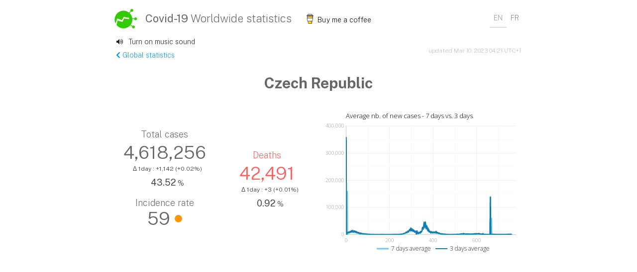

--- FILE ---
content_type: text/html; charset=UTF-8
request_url: https://covid-19-stats.info/country/Czechia/France
body_size: 129932
content:

<!doctype html>
<html lang="en">
    <head>
        
<!-- Google Tag Manager -->
<script>(function(w,d,s,l,i){w[l]=w[l]||[];w[l].push({'gtm.start':
new Date().getTime(),event:'gtm.js'});var f=d.getElementsByTagName(s)[0],
j=d.createElement(s),dl=l!='dataLayer'?'&l='+l:'';j.async=true;j.src=
'https://www.googletagmanager.com/gtm.js?id='+i+dl;f.parentNode.insertBefore(j,f);
})(window,document,'script','dataLayer','GTM-P9LPS6D');</script>
<!-- End Google Tag Manager -->

        
<!-- Global site tag (gtag.js) - Google Analytics -->
        <script async src="https://www.googletagmanager.com/gtag/js?id=UA-161215782-1"></script>
        <script>
        window.dataLayer = window.dataLayer || [];
        function gtag(){dataLayer.push(arguments);}
        gtag('js', new Date());

        gtag('config', 'UA-161215782-1');
        </script>

        <script type="application/ld+json">
    {
      "@context": "https://schema.org",
      "@type": "SpecialAnnouncement",
      "name": "Czechia Covid-19 statistics",
      "text": "Czechia covid-19 statistics: 4618256 cases, 42491 deaths",
      "datePosted": "2023-03-10T03:21:03",
      "dateModified": "2023-03-10T03:21:03",
      "datePublished": "2023-03-10T03:21:03",
      "category": "https://www.wikidata.org/wiki/Q81068910",
      "announcementLocation": {
        "@type": "CivicStructure",
        "address": {
          "@type": "PostalAddress",
          "addressCountry": "Czechia"
        }
      }
    }
    </script>
        
<script async src="https://pagead2.googlesyndication.com/pagead/js/adsbygoogle.js?client=ca-pub-2682928935382603"
     crossorigin="anonymous"></script>

        <!-- page description -->
        <meta charset="utf-8">
        <meta name="viewport" content="width=device-width, initial-scale=1, shrink-to-fit=no">
        <meta name="description" content="Czech Republic - daily covid19 statistics. Track daily evolutions related to the new coronavirus, graphs by population, confirmed cases and deaths" />
        <meta name="og:description" content="Czech Republic - daily covid19 statistics. Track daily evolutions related to the new coronavirus, graphs by population, confirmed cases and deaths" />
        <meta name="keywords" content="Czech Republic, covid-19 Czech Republic, coronavirus, corona virus, statistics, tracking, data, daily statistics" />
        <meta name="author" itemprop="url" content="https://covid-19-stats.info">
        <meta property="og:title" content="Czech Republic - today's covid-19 statistics - coronavirus map, stats, evolutions, graphs">
        <meta property="og:url" content="https://covid-19-stats.info/country/Czechia">
        <link rel="canonical" href="https://covid-19-stats.info/country/Czechia">
        
        <link rel="stylesheet" href="https://stackpath.bootstrapcdn.com/bootstrap/4.4.1/css/bootstrap.min.css" integrity="sha384-Vkoo8x4CGsO3+Hhxv8T/Q5PaXtkKtu6ug5TOeNV6gBiFeWPGFN9MuhOf23Q9Ifjh" crossorigin="anonymous" /> 
        <link rel="stylesheet" type="text/css" href="/css/style.css" />
        <link rel="stylesheet" href="/css/jquery.dataTables.min.css" />
        <link rel="stylesheet" href="/css/responsive.dataTables.css" />
        <link rel="stylesheet" href="/css/fixedHeader.dataTables.css" />
        
        <link rel="icon" type="image/png" href="/favicon.png" />
        <link rel="stylesheet" href="https://use.fontawesome.com/releases/v5.7.2/css/all.css" integrity="sha384-fnmOCqbTlWIlj8LyTjo7mOUStjsKC4pOpQbqyi7RrhN7udi9RwhKkMHpvLbHG9Sr" crossorigin="anonymous" > 
        <script src="https://code.jquery.com/jquery-3.3.1.min.js"></script>
        <script src="https://stackpath.bootstrapcdn.com/bootstrap/4.1.3/js/bootstrap.min.js" integrity="sha384-ChfqqxuZUCnJSK3+MXmPNIyE6ZbWh2IMqE241rYiqJxyMiZ6OW/JmZQ5stwEULTy" crossorigin="anonymous"></script>
        
        <script type="text/javascript" src="/js/jquery.dataTables.min.js" ></script>
        <script type="text/javascript" src="/js/dataTables.responsive.min.js"></script>
        <script type="text/javascript" src="/js/dataTables.fixedHeader.min.js"></script>
        <script type="text/javascript" src="https://www.gstatic.com/charts/loader.js"></script>
        <script type="text/javascript" src="/js/custom.js"></script>
        <script type="text/javascript">
            
    $(document).ready(function() {
        var t = $('#stats-table').DataTable( {
            fixedHeader: true,
            responsive: true,
            paging:   false,
            ordering: true,
            info:     true,
            order: [[ 3, 'desc' ]],
            formatNumber : function ( toFormat ) {
                return toFormat.toString().replace(
                  /\B(?=(\d{3})+(?!\d))/g, ','
                );
            },
            columnDefs: [
                { 'orderable': false, 'searchable': false, 'targets': 0 },
                { 'orderable': false, 'targets': 2 },
                { type: 'formatted-num' , targets: [ 1,3,4,5,6,7,8 ] },
                { orderSequence: [ 'desc', 'asc' ], targets: [ 1,3,4,5,6,7,8 ] }
            ]
        } );
        t.on( 'order.dt search.dt', function () {
            t.column(0, {search:'applied', order:'applied'}).nodes().each( function (cell, i) {
                cell.innerHTML = i+1;
            } );
        } ).draw();
    } );
    
            // Load the Visualization API and the corechart package.
    google.charts.load('current', {'packages':['corechart'], 'language': 'en'});
            
            
        </script>
        
    <script type="text/javascript">
    google.charts.setOnLoadCallback(drawLineCharttrendaveragescountry);
    function drawLineCharttrendaveragescountry() {
        var datatrendaveragescountry = new google.visualization.DataTable();datatrendaveragescountry.addColumn('number', 'Day');datatrendaveragescountry.addColumn('number', '7 days average');datatrendaveragescountry.addColumn('number', '3 days average');
        datatrendaveragescountry.addRows([[0, {v : 142073, f: '142073 on Feb 2, 2021'}, {v : 331505, f: '331505 on Feb 2, 2021'}],[1, {v : 143380, f: '143380 on Feb 3, 2021'}, {v : 334552, f: '334552 on Feb 3, 2021'}],[2, {v : 144765, f: '144765 on Feb 4, 2021'}, {v : 8674, f: '8674 on Feb 4, 2021'}],[3, {v : 145925, f: '145925 on Feb 5, 2021'}, {v : 8988, f: '8988 on Feb 5, 2021'}],[4, {v : 147159, f: '147159 on Feb 6, 2021'}, {v : 8818, f: '8818 on Feb 6, 2021'}],[5, {v : 147854, f: '147854 on Feb 7, 2021'}, {v : 7208, f: '7208 on Feb 7, 2021'}],[6, {v : 7154, f: '7154 on Feb 8, 2021'}, {v : 5309, f: '5309 on Feb 8, 2021'}],[7, {v : 7231, f: '7231 on Feb 9, 2021'}, {v : 5007, f: '5007 on Feb 9, 2021'}],[8, {v : 7394, f: '7394 on Feb 10, 2021'}, {v : 6813, f: '6813 on Feb 10, 2021'}],[9, {v : 7371, f: '7371 on Feb 11, 2021'}, {v : 9182, f: '9182 on Feb 11, 2021'}],[10, {v : 7498, f: '7498 on Feb 12, 2021'}, {v : 9611, f: '9611 on Feb 12, 2021'}],[11, {v : 7534, f: '7534 on Feb 13, 2021'}, {v : 9145, f: '9145 on Feb 13, 2021'}],[12, {v : 7576, f: '7576 on Feb 14, 2021'}, {v : 7686, f: '7686 on Feb 14, 2021'}],[13, {v : 7636, f: '7636 on Feb 15, 2021'}, {v : 5631, f: '5631 on Feb 15, 2021'}],[14, {v : 7789, f: '7789 on Feb 16, 2021'}, {v : 5602, f: '5602 on Feb 16, 2021'}],[15, {v : 8130, f: '8130 on Feb 17, 2021'}, {v : 8104, f: '8104 on Feb 17, 2021'}],[16, {v : 8329, f: '8329 on Feb 18, 2021'}, {v : 10797, f: '10797 on Feb 18, 2021'}],[17, {v : 8713, f: '8713 on Feb 19, 2021'}, {v : 11768, f: '11768 on Feb 19, 2021'}],[18, {v : 9067, f: '9067 on Feb 20, 2021'}, {v : 11333, f: '11333 on Feb 20, 2021'}],[19, {v : 9307, f: '9307 on Feb 21, 2021'}, {v : 9969, f: '9969 on Feb 21, 2021'}],[20, {v : 9474, f: '9474 on Feb 22, 2021'}, {v : 7408, f: '7408 on Feb 22, 2021'}],[21, {v : 9834, f: '9834 on Feb 23, 2021'}, {v : 7390, f: '7390 on Feb 23, 2021'}],[22, {v : 10290, f: '10290 on Feb 24, 2021'}, {v : 10398, f: '10398 on Feb 24, 2021'}],[23, {v : 10702, f: '10702 on Feb 25, 2021'}, {v : 13663, f: '13663 on Feb 25, 2021'}],[24, {v : 11118, f: '11118 on Feb 26, 2021'}, {v : 14763, f: '14763 on Feb 26, 2021'}],[25, {v : 11611, f: '11611 on Feb 27, 2021'}, {v : 14414, f: '14414 on Feb 27, 2021'}],[26, {v : 11760, f: '11760 on Feb 28, 2021'}, {v : 12437, f: '12437 on Feb 28, 2021'}],[27, {v : 11839, f: '11839 on Mar 1, 2021'}, {v : 9090, f: '9090 on Mar 1, 2021'}],[28, {v : 11964, f: '11964 on Mar 2, 2021'}, {v : 8216, f: '8216 on Mar 2, 2021'}],[29, {v : 12101, f: '12101 on Mar 3, 2021'}, {v : 11193, f: '11193 on Mar 3, 2021'}],[30, {v : 12303, f: '12303 on Mar 4, 2021'}, {v : 14746, f: '14746 on Mar 4, 2021'}],[31, {v : 12317, f: '12317 on Mar 5, 2021'}, {v : 15587, f: '15587 on Mar 5, 2021'}],[32, {v : 12081, f: '12081 on Mar 6, 2021'}, {v : 14369, f: '14369 on Mar 6, 2021'}],[33, {v : 12264, f: '12264 on Mar 7, 2021'}, {v : 12348, f: '12348 on Mar 7, 2021'}],[34, {v : 12177, f: '12177 on Mar 8, 2021'}, {v : 8763, f: '8763 on Mar 8, 2021'}],[35, {v : 11939, f: '11939 on Mar 9, 2021'}, {v : 7884, f: '7884 on Mar 9, 2021'}],[36, {v : 11734, f: '11734 on Mar 10, 2021'}, {v : 9955, f: '9955 on Mar 10, 2021'}],[37, {v : 11634, f: '11634 on Mar 11, 2021'}, {v : 13478, f: '13478 on Mar 11, 2021'}],[38, {v : 11142, f: '11142 on Mar 12, 2021'}, {v : 13728, f: '13728 on Mar 12, 2021'}],[39, {v : 11421, f: '11421 on Mar 13, 2021'}, {v : 13638, f: '13638 on Mar 13, 2021'}],[40, {v : 11107, f: '11107 on Mar 14, 2021'}, {v : 11118, f: '11118 on Mar 14, 2021'}],[41, {v : 11018, f: '11018 on Mar 15, 2021'}, {v : 8474, f: '8474 on Mar 15, 2021'}],[42, {v : 11021, f: '11021 on Mar 16, 2021'}, {v : 6951, f: '6951 on Mar 16, 2021'}],[43, {v : 10828, f: '10828 on Mar 17, 2021'}, {v : 9304, f: '9304 on Mar 17, 2021'}],[44, {v : 10471, f: '10471 on Mar 18, 2021'}, {v : 12200, f: '12200 on Mar 18, 2021'}],[45, {v : 10385, f: '10385 on Mar 19, 2021'}, {v : 12245, f: '12245 on Mar 19, 2021'}],[46, {v : 9614, f: '9614 on Mar 20, 2021'}, {v : 10805, f: '10805 on Mar 20, 2021'}],[47, {v : 10067, f: '10067 on Mar 21, 2021'}, {v : 10176, f: '10176 on Mar 21, 2021'}],[48, {v : 9273, f: '9273 on Mar 22, 2021'}, {v : 5879, f: '5879 on Mar 22, 2021'}],[49, {v : 8939, f: '8939 on Mar 23, 2021'}, {v : 5377, f: '5377 on Mar 23, 2021'}],[50, {v : 8503, f: '8503 on Mar 24, 2021'}, {v : 5654, f: '5654 on Mar 24, 2021'}],[51, {v : 8049, f: '8049 on Mar 25, 2021'}, {v : 9343, f: '9343 on Mar 25, 2021'}],[52, {v : 7659, f: '7659 on Mar 26, 2021'}, {v : 9256, f: '9256 on Mar 26, 2021'}],[53, {v : 7374, f: '7374 on Mar 27, 2021'}, {v : 8170, f: '8170 on Mar 27, 2021'}],[54, {v : 6497, f: '6497 on Mar 28, 2021'}, {v : 6556, f: '6556 on Mar 28, 2021'}],[55, {v : 7063, f: '7063 on Mar 29, 2021'}, {v : 4488, f: '4488 on Mar 29, 2021'}],[56, {v : 6876, f: '6876 on Mar 30, 2021'}, {v : 4216, f: '4216 on Mar 30, 2021'}],[57, {v : 6546, f: '6546 on Mar 31, 2021'}, {v : 5768, f: '5768 on Mar 31, 2021'}],[58, {v : 6322, f: '6322 on Apr 1, 2021'}, {v : 7615, f: '7615 on Apr 1, 2021'}],[59, {v : 6080, f: '6080 on Apr 2, 2021'}, {v : 7399, f: '7399 on Apr 2, 2021'}],[60, {v : 5530, f: '5530 on Apr 3, 2021'}, {v : 5801, f: '5801 on Apr 3, 2021'}],[61, {v : 5267, f: '5267 on Apr 4, 2021'}, {v : 4093, f: '4093 on Apr 4, 2021'}],[62, {v : 5293, f: '5293 on Apr 5, 2021'}, {v : 2652, f: '2652 on Apr 5, 2021'}],[63, {v : 4511, f: '4511 on Apr 6, 2021'}, {v : 1837, f: '1837 on Apr 6, 2021'}],[64, {v : 4064, f: '4064 on Apr 7, 2021'}, {v : 2960, f: '2960 on Apr 7, 2021'}],[65, {v : 4033, f: '4033 on Apr 8, 2021'}, {v : 4676, f: '4676 on Apr 8, 2021'}],[66, {v : 3898, f: '3898 on Apr 9, 2021'}, {v : 5969, f: '5969 on Apr 9, 2021'}],[67, {v : 4034, f: '4034 on Apr 10, 2021'}, {v : 5732, f: '5732 on Apr 10, 2021'}],[68, {v : 4042, f: '4042 on Apr 11, 2021'}, {v : 4114, f: '4114 on Apr 11, 2021'}],[69, {v : 3909, f: '3909 on Apr 12, 2021'}, {v : 2677, f: '2677 on Apr 12, 2021'}],[70, {v : 4256, f: '4256 on Apr 13, 2021'}, {v : 2355, f: '2355 on Apr 13, 2021'}],[71, {v : 4192, f: '4192 on Apr 14, 2021'}, {v : 3312, f: '3312 on Apr 14, 2021'}],[72, {v : 3714, f: '3714 on Apr 15, 2021'}, {v : 4221, f: '4221 on Apr 15, 2021'}],[73, {v : 3421, f: '3421 on Apr 16, 2021'}, {v : 4022, f: '4022 on Apr 16, 2021'}],[74, {v : 3196, f: '3196 on Apr 17, 2021'}, {v : 3406, f: '3406 on Apr 17, 2021'}],[75, {v : 3099, f: '3099 on Apr 18, 2021'}, {v : 2678, f: '2678 on Apr 18, 2021'}],[76, {v : 3075, f: '3075 on Apr 19, 2021'}, {v : 1869, f: '1869 on Apr 19, 2021'}],[77, {v : 2999, f: '2999 on Apr 20, 2021'}, {v : 1896, f: '1896 on Apr 20, 2021'}],[78, {v : 2820, f: '2820 on Apr 21, 2021'}, {v : 2660, f: '2660 on Apr 21, 2021'}],[79, {v : 2712, f: '2712 on Apr 22, 2021'}, {v : 3374, f: '3374 on Apr 22, 2021'}],[80, {v : 2623, f: '2623 on Apr 23, 2021'}, {v : 3144, f: '3144 on Apr 23, 2021'}],[81, {v : 2532, f: '2532 on Apr 24, 2021'}, {v : 2736, f: '2736 on Apr 24, 2021'}],[82, {v : 2500, f: '2500 on Apr 25, 2021'}, {v : 2184, f: '2184 on Apr 25, 2021'}],[83, {v : 2499, f: '2499 on Apr 26, 2021'}, {v : 1582, f: '1582 on Apr 26, 2021'}],[84, {v : 2392, f: '2392 on Apr 27, 2021'}, {v : 1570, f: '1570 on Apr 27, 2021'}],[85, {v : 2310, f: '2310 on Apr 28, 2021'}, {v : 2217, f: '2217 on Apr 28, 2021'}],[86, {v : 2243, f: '2243 on Apr 29, 2021'}, {v : 2777, f: '2777 on Apr 29, 2021'}],[87, {v : 2185, f: '2185 on Apr 30, 2021'}, {v : 2660, f: '2660 on Apr 30, 2021'}],[88, {v : 2123, f: '2123 on May 1, 2021'}, {v : 2300, f: '2300 on May 1, 2021'}],[89, {v : 2104, f: '2104 on May 2, 2021'}, {v : 1859, f: '1859 on May 2, 2021'}],[90, {v : 2059, f: '2059 on May 3, 2021'}, {v : 1287, f: '1287 on May 3, 2021'}],[91, {v : 2008, f: '2008 on May 4, 2021'}, {v : 1301, f: '1301 on May 4, 2021'}],[92, {v : 1888, f: '1888 on May 5, 2021'}, {v : 1711, f: '1711 on May 5, 2021'}],[93, {v : 1798, f: '1798 on May 6, 2021'}, {v : 2167, f: '2167 on May 6, 2021'}],[94, {v : 1705, f: '1705 on May 7, 2021'}, {v : 1953, f: '1953 on May 7, 2021'}],[95, {v : 1629, f: '1629 on May 8, 2021'}, {v : 1696, f: '1696 on May 8, 2021'}],[96, {v : 1564, f: '1564 on May 9, 2021'}, {v : 1314, f: '1314 on May 9, 2021'}],[97, {v : 1547, f: '1547 on May 10, 2021'}, {v : 917, f: '917 on May 10, 2021'}],[98, {v : 1449, f: '1449 on May 11, 2021'}, {v : 882, f: '882 on May 11, 2021'}],[99, {v : 1346, f: '1346 on May 12, 2021'}, {v : 1202, f: '1202 on May 12, 2021'}],[100, {v : 1261, f: '1261 on May 13, 2021'}, {v : 1500, f: '1500 on May 13, 2021'}],[101, {v : 1212, f: '1212 on May 14, 2021'}, {v : 1399, f: '1399 on May 14, 2021'}],[102, {v : 1129, f: '1129 on May 15, 2021'}, {v : 1190, f: '1190 on May 15, 2021'}],[103, {v : 1111, f: '1111 on May 16, 2021'}, {v : 964, f: '964 on May 16, 2021'}],[104, {v : 1093, f: '1093 on May 17, 2021'}, {v : 640, f: '640 on May 17, 2021'}],[105, {v : 1034, f: '1034 on May 18, 2021'}, {v : 660, f: '660 on May 18, 2021'}],[106, {v : 964, f: '964 on May 19, 2021'}, {v : 858, f: '858 on May 19, 2021'}],[107, {v : 894, f: '894 on May 20, 2021'}, {v : 1034, f: '1034 on May 20, 2021'}],[108, {v : 814, f: '814 on May 21, 2021'}, {v : 885, f: '885 on May 21, 2021'}],[109, {v : 760, f: '760 on May 22, 2021'}, {v : 715, f: '715 on May 22, 2021'}],[110, {v : 722, f: '722 on May 23, 2021'}, {v : 564, f: '564 on May 23, 2021'}],[111, {v : 713, f: '713 on May 24, 2021'}, {v : 406, f: '406 on May 24, 2021'}],[112, {v : 651, f: '651 on May 25, 2021'}, {v : 407, f: '407 on May 25, 2021'}],[113, {v : 574, f: '574 on May 26, 2021'}, {v : 513, f: '513 on May 26, 2021'}],[114, {v : 540, f: '540 on May 27, 2021'}, {v : 629, f: '629 on May 27, 2021'}],[115, {v : 515, f: '515 on May 28, 2021'}, {v : 568, f: '568 on May 28, 2021'}],[116, {v : 482, f: '482 on May 29, 2021'}, {v : 501, f: '501 on May 29, 2021'}],[117, {v : 467, f: '467 on May 30, 2021'}, {v : 393, f: '393 on May 30, 2021'}],[118, {v : 454, f: '454 on May 31, 2021'}, {v : 264, f: '264 on May 31, 2021'}],[119, {v : 429, f: '429 on Jun 1, 2021'}, {v : 282, f: '282 on Jun 1, 2021'}],[120, {v : 403, f: '403 on Jun 2, 2021'}, {v : 366, f: '366 on Jun 2, 2021'}],[121, {v : 375, f: '375 on Jun 3, 2021'}, {v : 445, f: '445 on Jun 3, 2021'}],[122, {v : 366, f: '366 on Jun 4, 2021'}, {v : 420, f: '420 on Jun 4, 2021'}],[123, {v : 347, f: '347 on Jun 5, 2021'}, {v : 369, f: '369 on Jun 5, 2021'}],[124, {v : 337, f: '337 on Jun 6, 2021'}, {v : 303, f: '303 on Jun 6, 2021'}],[125, {v : 334, f: '334 on Jun 7, 2021'}, {v : 189, f: '189 on Jun 7, 2021'}],[126, {v : 317, f: '317 on Jun 8, 2021'}, {v : 212, f: '212 on Jun 8, 2021'}],[127, {v : 304, f: '304 on Jun 9, 2021'}, {v : 288, f: '288 on Jun 9, 2021'}],[128, {v : 292, f: '292 on Jun 10, 2021'}, {v : 347, f: '347 on Jun 10, 2021'}],[129, {v : 257, f: '257 on Jun 11, 2021'}, {v : 280, f: '280 on Jun 11, 2021'}],[130, {v : 237, f: '237 on Jun 12, 2021'}, {v : 213, f: '213 on Jun 12, 2021'}],[131, {v : 226, f: '226 on Jun 13, 2021'}, {v : 149, f: '149 on Jun 13, 2021'}],[132, {v : 219, f: '219 on Jun 14, 2021'}, {v : 100, f: '100 on Jun 14, 2021'}],[133, {v : 190, f: '190 on Jun 15, 2021'}, {v : 102, f: '102 on Jun 15, 2021'}],[134, {v : 163, f: '163 on Jun 16, 2021'}, {v : 143, f: '143 on Jun 16, 2021'}],[135, {v : 144, f: '144 on Jun 17, 2021'}, {v : 174, f: '174 on Jun 17, 2021'}],[136, {v : 140, f: '140 on Jun 18, 2021'}, {v : 164, f: '164 on Jun 18, 2021'}],[137, {v : 134, f: '134 on Jun 19, 2021'}, {v : 145, f: '145 on Jun 19, 2021'}],[138, {v : 133, f: '133 on Jun 20, 2021'}, {v : 122, f: '122 on Jun 20, 2021'}],[139, {v : 135, f: '135 on Jun 21, 2021'}, {v : 88, f: '88 on Jun 21, 2021'}],[140, {v : 124, f: '124 on Jun 22, 2021'}, {v : 77, f: '77 on Jun 22, 2021'}],[141, {v : 114, f: '114 on Jun 23, 2021'}, {v : 100, f: '100 on Jun 23, 2021'}],[142, {v : 123, f: '123 on Jun 24, 2021'}, {v : 146, f: '146 on Jun 24, 2021'}],[143, {v : 124, f: '124 on Jun 25, 2021'}, {v : 165, f: '165 on Jun 25, 2021'}],[144, {v : 123, f: '123 on Jun 26, 2021'}, {v : 165, f: '165 on Jun 26, 2021'}],[145, {v : 124, f: '124 on Jun 27, 2021'}, {v : 123, f: '123 on Jun 27, 2021'}],[146, {v : 124, f: '124 on Jun 28, 2021'}, {v : 87, f: '87 on Jun 28, 2021'}],[147, {v : 132, f: '132 on Jun 29, 2021'}, {v : 98, f: '98 on Jun 29, 2021'}],[148, {v : 137, f: '137 on Jun 30, 2021'}, {v : 132, f: '132 on Jun 30, 2021'}],[149, {v : 131, f: '131 on Jul 1, 2021'}, {v : 163, f: '163 on Jul 1, 2021'}],[150, {v : 132, f: '132 on Jul 2, 2021'}, {v : 164, f: '164 on Jul 2, 2021'}],[151, {v : 139, f: '139 on Jul 3, 2021'}, {v : 170, f: '170 on Jul 3, 2021'}],[152, {v : 149, f: '149 on Jul 4, 2021'}, {v : 167, f: '167 on Jul 4, 2021'}],[153, {v : 156, f: '156 on Jul 5, 2021'}, {v : 144, f: '144 on Jul 5, 2021'}],[154, {v : 151, f: '151 on Jul 6, 2021'}, {v : 125, f: '125 on Jul 6, 2021'}],[155, {v : 141, f: '141 on Jul 7, 2021'}, {v : 114, f: '114 on Jul 7, 2021'}],[156, {v : 169, f: '169 on Jul 8, 2021'}, {v : 193, f: '193 on Jul 8, 2021'}],[157, {v : 183, f: '183 on Jul 9, 2021'}, {v : 240, f: '240 on Jul 9, 2021'}],[158, {v : 198, f: '198 on Jul 10, 2021'}, {v : 302, f: '302 on Jul 10, 2021'}],[159, {v : 202, f: '202 on Jul 11, 2021'}, {v : 244, f: '244 on Jul 11, 2021'}],[160, {v : 208, f: '208 on Jul 12, 2021'}, {v : 202, f: '202 on Jul 12, 2021'}],[161, {v : 225, f: '225 on Jul 13, 2021'}, {v : 188, f: '188 on Jul 13, 2021'}],[162, {v : 257, f: '257 on Jul 14, 2021'}, {v : 241, f: '241 on Jul 14, 2021'}],[163, {v : 247, f: '247 on Jul 15, 2021'}, {v : 284, f: '284 on Jul 15, 2021'}],[164, {v : 242, f: '242 on Jul 16, 2021'}, {v : 279, f: '279 on Jul 16, 2021'}],[165, {v : 234, f: '234 on Jul 17, 2021'}, {v : 250, f: '250 on Jul 17, 2021'}],[166, {v : 239, f: '239 on Jul 18, 2021'}, {v : 226, f: '226 on Jul 18, 2021'}],[167, {v : 236, f: '236 on Jul 19, 2021'}, {v : 187, f: '187 on Jul 19, 2021'}],[168, {v : 232, f: '232 on Jul 20, 2021'}, {v : 183, f: '183 on Jul 20, 2021'}],[169, {v : 230, f: '230 on Jul 21, 2021'}, {v : 219, f: '219 on Jul 21, 2021'}],[170, {v : 226, f: '226 on Jul 22, 2021'}, {v : 263, f: '263 on Jul 22, 2021'}],[171, {v : 222, f: '222 on Jul 23, 2021'}, {v : 256, f: '256 on Jul 23, 2021'}],[172, {v : 217, f: '217 on Jul 24, 2021'}, {v : 218, f: '218 on Jul 24, 2021'}],[173, {v : 197, f: '197 on Jul 25, 2021'}, {v : 159, f: '159 on Jul 25, 2021'}],[174, {v : 200, f: '200 on Jul 26, 2021'}, {v : 136, f: '136 on Jul 26, 2021'}],[175, {v : 199, f: '199 on Jul 27, 2021'}, {v : 141, f: '141 on Jul 27, 2021'}],[176, {v : 190, f: '190 on Jul 28, 2021'}, {v : 203, f: '203 on Jul 28, 2021'}],[177, {v : 184, f: '184 on Jul 29, 2021'}, {v : 224, f: '224 on Jul 29, 2021'}],[178, {v : 184, f: '184 on Jul 30, 2021'}, {v : 222, f: '222 on Jul 30, 2021'}],[179, {v : 177, f: '177 on Jul 31, 2021'}, {v : 186, f: '186 on Jul 31, 2021'}],[180, {v : 184, f: '184 on Aug 1, 2021'}, {v : 158, f: '158 on Aug 1, 2021'}],[181, {v : 175, f: '175 on Aug 2, 2021'}, {v : 113, f: '113 on Aug 2, 2021'}],[182, {v : 166, f: '166 on Aug 3, 2021'}, {v : 117, f: '117 on Aug 3, 2021'}],[183, {v : 167, f: '167 on Aug 4, 2021'}, {v : 163, f: '163 on Aug 4, 2021'}],[184, {v : 170, f: '170 on Aug 5, 2021'}, {v : 214, f: '214 on Aug 5, 2021'}],[185, {v : 164, f: '164 on Aug 6, 2021'}, {v : 217, f: '217 on Aug 6, 2021'}],[186, {v : 164, f: '164 on Aug 7, 2021'}, {v : 181, f: '181 on Aug 7, 2021'}],[187, {v : 173, f: '173 on Aug 8, 2021'}, {v : 165, f: '165 on Aug 8, 2021'}],[188, {v : 177, f: '177 on Aug 9, 2021'}, {v : 144, f: '144 on Aug 9, 2021'}],[189, {v : 179, f: '179 on Aug 10, 2021'}, {v : 151, f: '151 on Aug 10, 2021'}],[190, {v : 181, f: '181 on Aug 11, 2021'}, {v : 181, f: '181 on Aug 11, 2021'}],[191, {v : 181, f: '181 on Aug 12, 2021'}, {v : 222, f: '222 on Aug 12, 2021'}],[192, {v : 184, f: '184 on Aug 13, 2021'}, {v : 230, f: '230 on Aug 13, 2021'}],[193, {v : 193, f: '193 on Aug 14, 2021'}, {v : 210, f: '210 on Aug 14, 2021'}],[194, {v : 188, f: '188 on Aug 15, 2021'}, {v : 182, f: '182 on Aug 15, 2021'}],[195, {v : 184, f: '184 on Aug 16, 2021'}, {v : 143, f: '143 on Aug 16, 2021'}],[196, {v : 191, f: '191 on Aug 17, 2021'}, {v : 146, f: '146 on Aug 17, 2021'}],[197, {v : 195, f: '195 on Aug 18, 2021'}, {v : 198, f: '198 on Aug 18, 2021'}],[198, {v : 193, f: '193 on Aug 19, 2021'}, {v : 244, f: '244 on Aug 19, 2021'}],[199, {v : 191, f: '191 on Aug 20, 2021'}, {v : 229, f: '229 on Aug 20, 2021'}],[200, {v : 185, f: '185 on Aug 21, 2021'}, {v : 187, f: '187 on Aug 21, 2021'}],[201, {v : 184, f: '184 on Aug 22, 2021'}, {v : 161, f: '161 on Aug 22, 2021'}],[202, {v : 189, f: '189 on Aug 23, 2021'}, {v : 138, f: '138 on Aug 23, 2021'}],[203, {v : 187, f: '187 on Aug 24, 2021'}, {v : 150, f: '150 on Aug 24, 2021'}],[204, {v : 181, f: '181 on Aug 25, 2021'}, {v : 190, f: '190 on Aug 25, 2021'}],[205, {v : 186, f: '186 on Aug 26, 2021'}, {v : 237, f: '237 on Aug 26, 2021'}],[206, {v : 191, f: '191 on Aug 27, 2021'}, {v : 238, f: '238 on Aug 27, 2021'}],[207, {v : 193, f: '193 on Aug 28, 2021'}, {v : 216, f: '216 on Aug 28, 2021'}],[208, {v : 193, f: '193 on Aug 29, 2021'}, {v : 177, f: '177 on Aug 29, 2021'}],[209, {v : 189, f: '189 on Aug 30, 2021'}, {v : 133, f: '133 on Aug 30, 2021'}],[210, {v : 194, f: '194 on Aug 31, 2021'}, {v : 153, f: '153 on Aug 31, 2021'}],[211, {v : 199, f: '199 on Sep 1, 2021'}, {v : 205, f: '205 on Sep 1, 2021'}],[212, {v : 201, f: '201 on Sep 2, 2021'}, {v : 265, f: '265 on Sep 2, 2021'}],[213, {v : 215, f: '215 on Sep 3, 2021'}, {v : 286, f: '286 on Sep 3, 2021'}],[214, {v : 232, f: '232 on Sep 4, 2021'}, {v : 293, f: '293 on Sep 4, 2021'}],[215, {v : 242, f: '242 on Sep 5, 2021'}, {v : 274, f: '274 on Sep 5, 2021'}],[216, {v : 250, f: '250 on Sep 6, 2021'}, {v : 217, f: '217 on Sep 6, 2021'}],[217, {v : 272, f: '272 on Sep 7, 2021'}, {v : 246, f: '246 on Sep 7, 2021'}],[218, {v : 315, f: '315 on Sep 8, 2021'}, {v : 374, f: '374 on Sep 8, 2021'}],[219, {v : 331, f: '331 on Sep 9, 2021'}, {v : 452, f: '452 on Sep 9, 2021'}],[220, {v : 347, f: '347 on Sep 10, 2021'}, {v : 461, f: '461 on Sep 10, 2021'}],[221, {v : 367, f: '367 on Sep 11, 2021'}, {v : 415, f: '415 on Sep 11, 2021'}],[222, {v : 374, f: '374 on Sep 12, 2021'}, {v : 375, f: '375 on Sep 12, 2021'}],[223, {v : 374, f: '374 on Sep 13, 2021'}, {v : 280, f: '280 on Sep 13, 2021'}],[224, {v : 387, f: '387 on Sep 14, 2021'}, {v : 292, f: '292 on Sep 14, 2021'}],[225, {v : 382, f: '382 on Sep 15, 2021'}, {v : 393, f: '393 on Sep 15, 2021'}],[226, {v : 404, f: '404 on Sep 16, 2021'}, {v : 522, f: '522 on Sep 16, 2021'}],[227, {v : 423, f: '423 on Sep 17, 2021'}, {v : 544, f: '544 on Sep 17, 2021'}],[228, {v : 422, f: '422 on Sep 18, 2021'}, {v : 507, f: '507 on Sep 18, 2021'}],[229, {v : 429, f: '429 on Sep 19, 2021'}, {v : 434, f: '434 on Sep 19, 2021'}],[230, {v : 436, f: '436 on Sep 20, 2021'}, {v : 310, f: '310 on Sep 20, 2021'}],[231, {v : 436, f: '436 on Sep 21, 2021'}, {v : 324, f: '324 on Sep 21, 2021'}],[232, {v : 442, f: '442 on Sep 22, 2021'}, {v : 422, f: '422 on Sep 22, 2021'}],[233, {v : 442, f: '442 on Sep 23, 2021'}, {v : 536, f: '536 on Sep 23, 2021'}],[234, {v : 432, f: '432 on Sep 24, 2021'}, {v : 535, f: '535 on Sep 24, 2021'}],[235, {v : 439, f: '439 on Sep 25, 2021'}, {v : 502, f: '502 on Sep 25, 2021'}],[236, {v : 455, f: '455 on Sep 26, 2021'}, {v : 464, f: '464 on Sep 26, 2021'}],[237, {v : 465, f: '465 on Sep 27, 2021'}, {v : 388, f: '388 on Sep 27, 2021'}],[238, {v : 491, f: '491 on Sep 28, 2021'}, {v : 445, f: '445 on Sep 28, 2021'}],[239, {v : 473, f: '473 on Sep 29, 2021'}, {v : 465, f: '465 on Sep 29, 2021'}],[240, {v : 502, f: '502 on Sep 30, 2021'}, {v : 623, f: '623 on Sep 30, 2021'}],[241, {v : 565, f: '565 on Oct 1, 2021'}, {v : 708, f: '708 on Oct 1, 2021'}],[242, {v : 612, f: '612 on Oct 2, 2021'}, {v : 825, f: '825 on Oct 2, 2021'}],[243, {v : 632, f: '632 on Oct 3, 2021'}, {v : 767, f: '767 on Oct 3, 2021'}],[244, {v : 641, f: '641 on Oct 4, 2021'}, {v : 565, f: '565 on Oct 4, 2021'}],[245, {v : 660, f: '660 on Oct 5, 2021'}, {v : 559, f: '559 on Oct 5, 2021'}],[246, {v : 751, f: '751 on Oct 6, 2021'}, {v : 742, f: '742 on Oct 6, 2021'}],[247, {v : 796, f: '796 on Oct 7, 2021'}, {v : 986, f: '986 on Oct 7, 2021'}],[248, {v : 807, f: '807 on Oct 8, 2021'}, {v : 1050, f: '1050 on Oct 8, 2021'}],[249, {v : 834, f: '834 on Oct 9, 2021'}, {v : 1019, f: '1019 on Oct 9, 2021'}],[250, {v : 850, f: '850 on Oct 10, 2021'}, {v : 893, f: '893 on Oct 10, 2021'}],[251, {v : 853, f: '853 on Oct 11, 2021'}, {v : 672, f: '672 on Oct 11, 2021'}],[252, {v : 1299, f: '1299 on Oct 12, 2021'}, {v : 1643, f: '1643 on Oct 12, 2021'}],[253, {v : 1359, f: '1359 on Oct 13, 2021'}, {v : 1930, f: '1930 on Oct 13, 2021'}],[254, {v : 1053, f: '1053 on Oct 14, 2021'}, {v : 1453, f: '1453 on Oct 14, 2021'}],[255, {v : 1130, f: '1130 on Oct 15, 2021'}, {v : 656, f: '656 on Oct 15, 2021'}],[256, {v : 1240, f: '1240 on Oct 16, 2021'}, {v : 741, f: '741 on Oct 16, 2021'}],[257, {v : 1312, f: '1312 on Oct 17, 2021'}, {v : 1496, f: '1496 on Oct 17, 2021'}],[258, {v : 1377, f: '1377 on Oct 18, 2021'}, {v : 1248, f: '1248 on Oct 18, 2021'}],[259, {v : 1178, f: '1178 on Oct 19, 2021'}, {v : 1497, f: '1497 on Oct 19, 2021'}],[260, {v : 1426, f: '1426 on Oct 20, 2021'}, {v : 2197, f: '2197 on Oct 20, 2021'}],[261, {v : 2053, f: '2053 on Oct 21, 2021'}, {v : 3031, f: '3031 on Oct 21, 2021'}],[262, {v : 2354, f: '2354 on Oct 22, 2021'}, {v : 3400, f: '3400 on Oct 22, 2021'}],[263, {v : 2705, f: '2705 on Oct 23, 2021'}, {v : 3725, f: '3725 on Oct 23, 2021'}],[264, {v : 2933, f: '2933 on Oct 24, 2021'}, {v : 3550, f: '3550 on Oct 24, 2021'}],[265, {v : 3082, f: '3082 on Oct 25, 2021'}, {v : 2947, f: '2947 on Oct 25, 2021'}],[266, {v : 3329, f: '3329 on Oct 26, 2021'}, {v : 2954, f: '2954 on Oct 26, 2021'}],[267, {v : 3763, f: '3763 on Oct 27, 2021'}, {v : 4134, f: '4134 on Oct 27, 2021'}],[268, {v : 4128, f: '4128 on Oct 28, 2021'}, {v : 5471, f: '5471 on Oct 28, 2021'}],[269, {v : 4234, f: '4234 on Oct 29, 2021'}, {v : 5511, f: '5511 on Oct 29, 2021'}],[270, {v : 4447, f: '4447 on Oct 30, 2021'}, {v : 5321, f: '5321 on Oct 30, 2021'}],[271, {v : 4778, f: '4778 on Oct 31, 2021'}, {v : 5067, f: '5067 on Oct 31, 2021'}],[272, {v : 4910, f: '4910 on Nov 1, 2021'}, {v : 4523, f: '4523 on Nov 1, 2021'}],[273, {v : 5391, f: '5391 on Nov 2, 2021'}, {v : 5157, f: '5157 on Nov 2, 2021'}],[274, {v : 5910, f: '5910 on Nov 3, 2021'}, {v : 6775, f: '6775 on Nov 3, 2021'}],[275, {v : 6429, f: '6429 on Nov 4, 2021'}, {v : 9018, f: '9018 on Nov 4, 2021'}],[276, {v : 7010, f: '7010 on Nov 5, 2021'}, {v : 9288, f: '9288 on Nov 5, 2021'}],[277, {v : 7511, f: '7511 on Nov 6, 2021'}, {v : 9056, f: '9056 on Nov 6, 2021'}],[278, {v : 7608, f: '7608 on Nov 7, 2021'}, {v : 7818, f: '7818 on Nov 7, 2021'}],[279, {v : 7643, f: '7643 on Nov 8, 2021'}, {v : 6001, f: '6001 on Nov 8, 2021'}],[280, {v : 7878, f: '7878 on Nov 9, 2021'}, {v : 6015, f: '6015 on Nov 9, 2021'}],[281, {v : 8542, f: '8542 on Nov 10, 2021'}, {v : 8953, f: '8953 on Nov 10, 2021'}],[282, {v : 9121, f: '9121 on Nov 11, 2021'}, {v : 12466, f: '12466 on Nov 11, 2021'}],[283, {v : 9402, f: '9402 on Nov 12, 2021'}, {v : 12843, f: '12843 on Nov 12, 2021'}],[284, {v : 10116, f: '10116 on Nov 13, 2021'}, {v : 12729, f: '12729 on Nov 13, 2021'}],[285, {v : 10606, f: '10606 on Nov 14, 2021'}, {v : 11283, f: '11283 on Nov 14, 2021'}],[286, {v : 10988, f: '10988 on Nov 15, 2021'}, {v : 9702, f: '9702 on Nov 15, 2021'}],[287, {v : 11313, f: '11313 on Nov 16, 2021'}, {v : 8808, f: '8808 on Nov 16, 2021'}],[288, {v : 12456, f: '12456 on Nov 17, 2021'}, {v : 13270, f: '13270 on Nov 17, 2021'}],[289, {v : 12549, f: '12549 on Nov 18, 2021'}, {v : 16108, f: '16108 on Nov 18, 2021'}],[290, {v : 12978, f: '12978 on Nov 19, 2021'}, {v : 16729, f: '16729 on Nov 19, 2021'}],[291, {v : 14235, f: '14235 on Nov 20, 2021'}, {v : 16878, f: '16878 on Nov 20, 2021'}],[292, {v : 14984, f: '14984 on Nov 21, 2021'}, {v : 16964, f: '16964 on Nov 21, 2021'}],[293, {v : 17428, f: '17428 on Nov 22, 2021'}, {v : 20084, f: '20084 on Nov 22, 2021'}],[294, {v : 15777, f: '15777 on Nov 23, 2021'}, {v : 12407, f: '12407 on Nov 23, 2021'}],[295, {v : 16258, f: '16258 on Nov 24, 2021'}, {v : 16242, f: '16242 on Nov 24, 2021'}],[296, {v : 16809, f: '16809 on Nov 25, 2021'}, {v : 14665, f: '14665 on Nov 25, 2021'}],[297, {v : 18863, f: '18863 on Nov 26, 2021'}, {v : 23929, f: '23929 on Nov 26, 2021'}],[298, {v : 18489, f: '18489 on Nov 27, 2021'}, {v : 22085, f: '22085 on Nov 27, 2021'}],[299, {v : 19584, f: '19584 on Nov 28, 2021'}, {v : 23439, f: '23439 on Nov 28, 2021'}],[300, {v : 16330, f: '16330 on Nov 29, 2021'}, {v : 14174, f: '14174 on Nov 29, 2021'}],[301, {v : 18853, f: '18853 on Nov 30, 2021'}, {v : 13256, f: '13256 on Nov 30, 2021'}],[302, {v : 18295, f: '18295 on Dec 1, 2021'}, {v : 13235, f: '13235 on Dec 1, 2021'}],[303, {v : 18746, f: '18746 on Dec 2, 2021'}, {v : 20303, f: '20303 on Dec 2, 2021'}],[304, {v : 17445, f: '17445 on Dec 3, 2021'}, {v : 20643, f: '20643 on Dec 3, 2021'}],[305, {v : 17063, f: '17063 on Dec 4, 2021'}, {v : 19210, f: '19210 on Dec 4, 2021'}],[306, {v : 15477, f: '15477 on Dec 5, 2021'}, {v : 15811, f: '15811 on Dec 5, 2021'}],[307, {v : 16384, f: '16384 on Dec 6, 2021'}, {v : 11698, f: '11698 on Dec 6, 2021'}],[308, {v : 16089, f: '16089 on Dec 7, 2021'}, {v : 10984, f: '10984 on Dec 7, 2021'}],[309, {v : 15733, f: '15733 on Dec 8, 2021'}, {v : 13830, f: '13830 on Dec 8, 2021'}],[310, {v : 15022, f: '15022 on Dec 9, 2021'}, {v : 17125, f: '17125 on Dec 9, 2021'}],[311, {v : 14395, f: '14395 on Dec 10, 2021'}, {v : 16690, f: '16690 on Dec 10, 2021'}],[312, {v : 13638, f: '13638 on Dec 11, 2021'}, {v : 14323, f: '14323 on Dec 11, 2021'}],[313, {v : 13367, f: '13367 on Dec 12, 2021'}, {v : 11949, f: '11949 on Dec 12, 2021'}],[314, {v : 13048, f: '13048 on Dec 13, 2021'}, {v : 8555, f: '8555 on Dec 13, 2021'}],[315, {v : 12525, f: '12525 on Dec 14, 2021'}, {v : 8386, f: '8386 on Dec 14, 2021'}],[316, {v : 12123, f: '12123 on Dec 15, 2021'}, {v : 10929, f: '10929 on Dec 15, 2021'}],[317, {v : 11470, f: '11470 on Dec 16, 2021'}, {v : 13442, f: '13442 on Dec 16, 2021'}],[318, {v : 10788, f: '10788 on Dec 17, 2021'}, {v : 12638, f: '12638 on Dec 17, 2021'}],[319, {v : 10295, f: '10295 on Dec 18, 2021'}, {v : 10057, f: '10057 on Dec 18, 2021'}],[320, {v : 9851, f: '9851 on Dec 19, 2021'}, {v : 8173, f: '8173 on Dec 19, 2021'}],[321, {v : 9798, f: '9798 on Dec 20, 2021'}, {v : 6245, f: '6245 on Dec 20, 2021'}],[322, {v : 8093, f: '8093 on Dec 21, 2021'}, {v : 3248, f: '3248 on Dec 21, 2021'}],[323, {v : 5702, f: '5702 on Dec 22, 2021'}, {v : 1247, f: '1247 on Dec 22, 2021'}],[324, {v : 6772, f: '6772 on Dec 25, 2021'}, {v : 12553, f: '12553 on Dec 25, 2021'}],[325, {v : 6070, f: '6070 on Dec 26, 2022'}, {v : 12917, f: '12917 on Dec 26, 2022'}],[326, {v : 5824, f: '5824 on Dec 27, 2022'}, {v : 13590, f: '13590 on Dec 27, 2022'}],[327, {v : 6808, f: '6808 on Dec 28, 2022'}, {v : 3332, f: '3332 on Dec 28, 2022'}],[328, {v : 8113, f: '8113 on Dec 29, 2022'}, {v : 6013, f: '6013 on Dec 29, 2022'}],[329, {v : 8995, f: '8995 on Dec 30, 2022'}, {v : 7398, f: '7398 on Dec 30, 2022'}],[330, {v : 9820, f: '9820 on Dec 31, 2022'}, {v : 7028, f: '7028 on Dec 31, 2022'}],[331, {v : 5155, f: '5155 on Jan 1, 2022'}, {v : 5652, f: '5652 on Jan 1, 2022'}],[332, {v : 5156, f: '5156 on Jan 2, 2022'}, {v : 3960, f: '3960 on Jan 2, 2022'}],[333, {v : 5143, f: '5143 on Jan 3, 2022'}, {v : 2678, f: '2678 on Jan 3, 2022'}],[334, {v : 5500, f: '5500 on Jan 4, 2022'}, {v : 4136, f: '4136 on Jan 4, 2022'}],[335, {v : 5656, f: '5656 on Jan 5, 2022'}, {v : 7181, f: '7181 on Jan 5, 2022'}],[336, {v : 5835, f: '5835 on Jan 6, 2022'}, {v : 9011, f: '9011 on Jan 6, 2022'}],[337, {v : 5964, f: '5964 on Jan 7, 2022'}, {v : 8110, f: '8110 on Jan 7, 2022'}],[338, {v : 6205, f: '6205 on Jan 8, 2022'}, {v : 6932, f: '6932 on Jan 8, 2022'}],[339, {v : 6616, f: '6616 on Jan 9, 2022'}, {v : 5783, f: '5783 on Jan 9, 2022'}],[340, {v : 6736, f: '6736 on Jan 10, 2022'}, {v : 4481, f: '4481 on Jan 10, 2022'}],[341, {v : 6450, f: '6450 on Jan 11, 2022'}, {v : 4709, f: '4709 on Jan 11, 2022'}],[342, {v : 8409, f: '8409 on Jan 12, 2022'}, {v : 11363, f: '11363 on Jan 12, 2022'}],[343, {v : 7348, f: '7348 on Jan 13, 2022'}, {v : 10439, f: '10439 on Jan 13, 2022'}],[344, {v : 8067, f: '8067 on Jan 14, 2022'}, {v : 11882, f: '11882 on Jan 14, 2022'}],[345, {v : 8997, f: '8997 on Jan 15, 2022'}, {v : 8304, f: '8304 on Jan 15, 2022'}],[346, {v : 9756, f: '9756 on Jan 16, 2022'}, {v : 11401, f: '11401 on Jan 16, 2022'}],[347, {v : 10407, f: '10407 on Jan 17, 2022'}, {v : 9940, f: '9940 on Jan 17, 2022'}],[348, {v : 12260, f: '12260 on Jan 18, 2022'}, {v : 12325, f: '12325 on Jan 18, 2022'}],[349, {v : 12921, f: '12921 on Jan 19, 2022'}, {v : 18749, f: '18749 on Jan 19, 2022'}],[350, {v : 16647, f: '16647 on Jan 20, 2022'}, {v : 25000, f: '25000 on Jan 20, 2022'}],[351, {v : 18830, f: '18830 on Jan 21, 2022'}, {v : 27211, f: '27211 on Jan 21, 2022'}],[352, {v : 20758, f: '20758 on Jan 22, 2022'}, {v : 26589, f: '26589 on Jan 22, 2022'}],[353, {v : 22061, f: '22061 on Jan 23, 2022'}, {v : 24033, f: '24033 on Jan 23, 2022'}],[354, {v : 22862, f: '22862 on Jan 24, 2022'}, {v : 19349, f: '19349 on Jan 24, 2022'}],[355, {v : 24303, f: '24303 on Jan 25, 2022'}, {v : 20597, f: '20597 on Jan 25, 2022'}],[356, {v : 25897, f: '25897 on Jan 26, 2022'}, {v : 27699, f: '27699 on Jan 26, 2022'}],[357, {v : 30009, f: '30009 on Jan 27, 2022'}, {v : 41676, f: '41676 on Jan 27, 2022'}],[358, {v : 31132, f: '31132 on Jan 28, 2022'}, {v : 43145, f: '43145 on Jan 28, 2022'}],[359, {v : 34093, f: '34093 on Jan 29, 2022'}, {v : 45715, f: '45715 on Jan 29, 2022'}],[360, {v : 34082, f: '34082 on Jan 30, 2022'}, {v : 33536, f: '33536 on Jan 30, 2022'}],[361, {v : 35665, f: '35665 on Jan 31, 2022'}, {v : 29925, f: '29925 on Jan 31, 2022'}],[362, {v : 35548, f: '35548 on Feb 1, 2022'}, {v : 23992, f: '23992 on Feb 1, 2022'}],[363, {v : 38072, f: '38072 on Feb 2, 2022'}, {v : 37009, f: '37009 on Feb 2, 2022'}],[364, {v : 36441, f: '36441 on Feb 3, 2022'}, {v : 43486, f: '43486 on Feb 3, 2022'}],[365, {v : 36861, f: '36861 on Feb 4, 2022'}, {v : 46208, f: '46208 on Feb 4, 2022'}],[366, {v : 34197, f: '34197 on Feb 5, 2022'}, {v : 36675, f: '36675 on Feb 5, 2022'}],[367, {v : 35019, f: '35019 on Feb 6, 2022'}, {v : 30220, f: '30220 on Feb 6, 2022'}],[368, {v : 32892, f: '32892 on Feb 7, 2022'}, {v : 20663, f: '20663 on Feb 7, 2022'}],[369, {v : 32899, f: '32899 on Feb 8, 2022'}, {v : 20962, f: '20962 on Feb 8, 2022'}],[370, {v : 30099, f: '30099 on Feb 9, 2022'}, {v : 25527, f: '25527 on Feb 9, 2022'}],[371, {v : 28058, f: '28058 on Feb 10, 2022'}, {v : 32207, f: '32207 on Feb 10, 2022'}],[372, {v : 25906, f: '25906 on Feb 11, 2022'}, {v : 29893, f: '29893 on Feb 11, 2022'}],[373, {v : 24966, f: '24966 on Feb 12, 2022'}, {v : 24699, f: '24699 on Feb 12, 2022'}],[374, {v : 23097, f: '23097 on Feb 13, 2022'}, {v : 18644, f: '18644 on Feb 13, 2022'}],[375, {v : 22824, f: '22824 on Feb 14, 2022'}, {v : 13472, f: '13472 on Feb 14, 2022'}],[376, {v : 25420, f: '25420 on Feb 15, 2022'}, {v : 22023, f: '22023 on Feb 15, 2022'}],[377, {v : 20024, f: '20024 on Feb 16, 2022'}, {v : 18356, f: '18356 on Feb 16, 2022'}],[378, {v : 18292, f: '18292 on Feb 17, 2022'}, {v : 21632, f: '21632 on Feb 17, 2022'}],[379, {v : 17268, f: '17268 on Feb 18, 2022'}, {v : 10871, f: '10871 on Feb 18, 2022'}],[380, {v : 16081, f: '16081 on Feb 19, 2022'}, {v : 15501, f: '15501 on Feb 19, 2022'}],[381, {v : 15689, f: '15689 on Feb 20, 2022'}, {v : 12571, f: '12571 on Feb 20, 2022'}],[382, {v : 17200, f: '17200 on Feb 21, 2022'}, {v : 13312, f: '13312 on Feb 21, 2022'}],[383, {v : 10364, f: '10364 on Feb 22, 2022'}, {v : 8683, f: '8683 on Feb 22, 2022'}],[384, {v : 12415, f: '12415 on Feb 23, 2022'}, {v : 10715, f: '10715 on Feb 23, 2022'}],[385, {v : 11588, f: '11588 on Feb 24, 2022'}, {v : 8537, f: '8537 on Feb 24, 2022'}],[386, {v : 10804, f: '10804 on Feb 25, 2022'}, {v : 11897, f: '11897 on Feb 25, 2022'}],[387, {v : 10128, f: '10128 on Feb 26, 2022'}, {v : 10165, f: '10165 on Feb 26, 2022'}],[388, {v : 9750, f: '9750 on Feb 27, 2022'}, {v : 8283, f: '8283 on Feb 27, 2022'}],[389, {v : 7208, f: '7208 on Feb 28, 2022'}, {v : 4923, f: '4923 on Feb 28, 2022'}],[390, {v : 9143, f: '9143 on Mar 1, 2022'}, {v : 6385, f: '6385 on Mar 1, 2022'}],[391, {v : 8759, f: '8759 on Mar 2, 2022'}, {v : 8402, f: '8402 on Mar 2, 2022'}],[392, {v : 8437, f: '8437 on Mar 3, 2022'}, {v : 11402, f: '11402 on Mar 3, 2022'}],[393, {v : 8154, f: '8154 on Mar 4, 2022'}, {v : 9590, f: '9590 on Mar 4, 2022'}],[394, {v : 8031, f: '8031 on Mar 5, 2022'}, {v : 8468, f: '8468 on Mar 5, 2022'}],[395, {v : 7884, f: '7884 on Mar 6, 2022'}, {v : 6993, f: '6993 on Mar 6, 2022'}],[396, {v : 8252, f: '8252 on Mar 7, 2022'}, {v : 5152, f: '5152 on Mar 7, 2022'}],[397, {v : 7806, f: '7806 on Mar 8, 2022'}, {v : 5859, f: '5859 on Mar 8, 2022'}],[398, {v : 7644, f: '7644 on Mar 9, 2022'}, {v : 7842, f: '7842 on Mar 9, 2022'}],[399, {v : 7655, f: '7655 on Mar 10, 2022'}, {v : 10007, f: '10007 on Mar 10, 2022'}],[400, {v : 7677, f: '7677 on Mar 11, 2022'}, {v : 9289, f: '9289 on Mar 11, 2022'}],[401, {v : 7691, f: '7691 on Mar 12, 2022'}, {v : 8577, f: '8577 on Mar 12, 2022'}],[402, {v : 8065, f: '8065 on Mar 13, 2022'}, {v : 7952, f: '7952 on Mar 13, 2022'}],[403, {v : 7697, f: '7697 on Mar 14, 2022'}, {v : 5198, f: '5198 on Mar 14, 2022'}],[404, {v : 7760, f: '7760 on Mar 15, 2022'}, {v : 6022, f: '6022 on Mar 15, 2022'}],[405, {v : 7792, f: '7792 on Mar 16, 2022'}, {v : 7205, f: '7205 on Mar 16, 2022'}],[406, {v : 7723, f: '7723 on Mar 17, 2022'}, {v : 10069, f: '10069 on Mar 17, 2022'}],[407, {v : 7713, f: '7713 on Mar 18, 2022'}, {v : 9177, f: '9177 on Mar 18, 2022'}],[408, {v : 7761, f: '7761 on Mar 19, 2022'}, {v : 8504, f: '8504 on Mar 19, 2022'}],[409, {v : 7417, f: '7417 on Mar 20, 2022'}, {v : 7237, f: '7237 on Mar 20, 2022'}],[410, {v : 7743, f: '7743 on Mar 21, 2022'}, {v : 5269, f: '5269 on Mar 21, 2022'}],[411, {v : 7686, f: '7686 on Mar 22, 2022'}, {v : 5846, f: '5846 on Mar 22, 2022'}],[412, {v : 7654, f: '7654 on Mar 23, 2022'}, {v : 7758, f: '7758 on Mar 23, 2022'}],[413, {v : 8670, f: '8670 on Mar 24, 2022'}, {v : 12233, f: '12233 on Mar 24, 2022'}],[414, {v : 8595, f: '8595 on Mar 25, 2022'}, {v : 11299, f: '11299 on Mar 25, 2022'}],[415, {v : 7348, f: '7348 on Mar 26, 2022'}, {v : 7789, f: '7789 on Mar 26, 2022'}],[416, {v : 7490, f: '7490 on Mar 27, 2022'}, {v : 4483, f: '4483 on Mar 27, 2022'}],[417, {v : 8426, f: '8426 on Mar 28, 2022'}, {v : 4875, f: '4875 on Mar 28, 2022'}],[418, {v : 8209, f: '8209 on Mar 29, 2022'}, {v : 7856, f: '7856 on Mar 29, 2022'}],[419, {v : 7766, f: '7766 on Mar 30, 2022'}, {v : 8401, f: '8401 on Mar 30, 2022'}],[420, {v : 6452, f: '6452 on Mar 31, 2022'}, {v : 7626, f: '7626 on Mar 31, 2022'}],[421, {v : 6213, f: '6213 on Apr 1, 2022'}, {v : 6640, f: '6640 on Apr 1, 2022'}],[422, {v : 6584, f: '6584 on Apr 2, 2022'}, {v : 5032, f: '5032 on Apr 2, 2022'}],[423, {v : 5995, f: '5995 on Apr 3, 2022'}, {v : 3418, f: '3418 on Apr 3, 2022'}],[424, {v : 5673, f: '5673 on Apr 4, 2022'}, {v : 3616, f: '3616 on Apr 4, 2022'}],[425, {v : 5357, f: '5357 on Apr 5, 2022'}, {v : 4992, f: '4992 on Apr 5, 2022'}],[426, {v : 5054, f: '5054 on Apr 6, 2022'}, {v : 6204, f: '6204 on Apr 6, 2022'}],[427, {v : 4838, f: '4838 on Apr 7, 2022'}, {v : 5677, f: '5677 on Apr 7, 2022'}],[428, {v : 4578, f: '4578 on Apr 8, 2022'}, {v : 4822, f: '4822 on Apr 8, 2022'}],[429, {v : 4529, f: '4529 on Apr 9, 2022'}, {v : 3807, f: '3807 on Apr 9, 2022'}],[430, {v : 4290, f: '4290 on Apr 10, 2022'}, {v : 2141, f: '2141 on Apr 10, 2022'}],[431, {v : 4230, f: '4230 on Apr 11, 2022'}, {v : 2804, f: '2804 on Apr 11, 2022'}],[432, {v : 3846, f: '3846 on Apr 12, 2022'}, {v : 3400, f: '3400 on Apr 12, 2022'}],[433, {v : 3089, f: '3089 on Apr 13, 2022'}, {v : 3400, f: '3400 on Apr 13, 2022'}],[434, {v : 2871, f: '2871 on Apr 14, 2022'}, {v : 2506, f: '2506 on Apr 14, 2022'}],[435, {v : 2927, f: '2927 on Apr 15, 2022'}, {v : 2678, f: '2678 on Apr 15, 2022'}],[436, {v : 2760, f: '2760 on Apr 16, 2022'}, {v : 3041, f: '3041 on Apr 16, 2022'}],[437, {v : 2868, f: '2868 on Apr 17, 2022'}, {v : 2134, f: '2134 on Apr 17, 2022'}],[438, {v : 2115, f: '2115 on Apr 18, 2022'}, {v : 908, f: '908 on Apr 18, 2022'}],[439, {v : 2051, f: '2051 on Apr 19, 2022'}, {v : 1744, f: '1744 on Apr 19, 2022'}],[440, {v : 2545, f: '2545 on Apr 20, 2022'}, {v : 2647, f: '2647 on Apr 20, 2022'}],[441, {v : 2359, f: '2359 on Apr 21, 2022'}, {v : 3075, f: '3075 on Apr 21, 2022'}],[442, {v : 2011, f: '2011 on Apr 22, 2022'}, {v : 2585, f: '2585 on Apr 22, 2022'}],[443, {v : 1986, f: '1986 on Apr 23, 2022'}, {v : 1736, f: '1736 on Apr 23, 2022'}],[444, {v : 1964, f: '1964 on Apr 24, 2022'}, {v : 1213, f: '1213 on Apr 24, 2022'}],[445, {v : 2161, f: '2161 on Apr 25, 2022'}, {v : 1259, f: '1259 on Apr 25, 2022'}],[446, {v : 1938, f: '1938 on Apr 26, 2022'}, {v : 1633, f: '1633 on Apr 26, 2022'}],[447, {v : 1680, f: '1680 on Apr 27, 2022'}, {v : 1984, f: '1984 on Apr 27, 2022'}],[448, {v : 1594, f: '1594 on Apr 28, 2022'}, {v : 1751, f: '1751 on Apr 28, 2022'}],[449, {v : 1496, f: '1496 on Apr 29, 2022'}, {v : 1552, f: '1552 on Apr 29, 2022'}],[450, {v : 1365, f: '1365 on Apr 30, 2022'}, {v : 1002, f: '1002 on Apr 30, 2022'}],[451, {v : 1422, f: '1422 on May 1, 2022'}, {v : 813, f: '813 on May 1, 2022'}],[452, {v : 1341, f: '1341 on May 2, 2022'}, {v : 897, f: '897 on May 2, 2022'}],[453, {v : 1246, f: '1246 on May 3, 2022'}, {v : 1355, f: '1355 on May 3, 2022'}],[454, {v : 1184, f: '1184 on May 4, 2022'}, {v : 1429, f: '1429 on May 4, 2022'}],[455, {v : 1095, f: '1095 on May 5, 2022'}, {v : 1177, f: '1177 on May 5, 2022'}],[456, {v : 1003, f: '1003 on May 6, 2022'}, {v : 985, f: '985 on May 6, 2022'}],[457, {v : 1037, f: '1037 on May 7, 2022'}, {v : 658, f: '658 on May 7, 2022'}],[458, {v : 913, f: '913 on May 8, 2022'}, {v : 388, f: '388 on May 8, 2022'}],[459, {v : 671, f: '671 on May 9, 2022'}, {v : 122, f: '122 on May 9, 2022'}],[460, {v : 707, f: '707 on May 10, 2022'}, {v : 584, f: '584 on May 10, 2022'}],[461, {v : 532, f: '532 on May 11, 2022'}, {v : 542, f: '542 on May 11, 2022'}],[462, {v : 558, f: '558 on May 12, 2022'}, {v : 915, f: '915 on May 12, 2022'}],[463, {v : 512, f: '512 on May 13, 2022'}, {v : 530, f: '530 on May 13, 2022'}],[464, {v : 498, f: '498 on May 14, 2022'}, {v : 578, f: '578 on May 14, 2022'}],[465, {v : 490, f: '490 on May 15, 2022'}, {v : 229, f: '229 on May 15, 2022'}],[466, {v : 565, f: '565 on May 16, 2022'}, {v : 246, f: '246 on May 16, 2022'}],[467, {v : 402, f: '402 on May 17, 2022'}, {v : 361, f: '361 on May 17, 2022'}],[468, {v : 454, f: '454 on May 18, 2022'}, {v : 457, f: '457 on May 18, 2022'}],[469, {v : 346, f: '346 on May 19, 2022'}, {v : 404, f: '404 on May 19, 2022'}],[470, {v : 325, f: '325 on May 20, 2022'}, {v : 350, f: '350 on May 20, 2022'}],[471, {v : 317, f: '317 on May 21, 2022'}, {v : 258, f: '258 on May 21, 2022'}],[472, {v : 316, f: '316 on May 22, 2022'}, {v : 158, f: '158 on May 22, 2022'}],[473, {v : 300, f: '300 on May 23, 2022'}, {v : 186, f: '186 on May 23, 2022'}],[474, {v : 258, f: '258 on May 24, 2022'}, {v : 224, f: '224 on May 24, 2022'}],[475, {v : 258, f: '258 on May 25, 2022'}, {v : 324, f: '324 on May 25, 2022'}],[476, {v : 242, f: '242 on May 26, 2022'}, {v : 269, f: '269 on May 26, 2022'}],[477, {v : 232, f: '232 on May 27, 2022'}, {v : 288, f: '288 on May 27, 2022'}],[478, {v : 219, f: '219 on May 28, 2022'}, {v : 167, f: '167 on May 28, 2022'}],[479, {v : 223, f: '223 on May 29, 2022'}, {v : 114, f: '114 on May 29, 2022'}],[480, {v : 210, f: '210 on May 30, 2022'}, {v : 135, f: '135 on May 30, 2022'}],[481, {v : 223, f: '223 on May 31, 2022'}, {v : 233, f: '233 on May 31, 2022'}],[482, {v : 207, f: '207 on Jun 1, 2022'}, {v : 288, f: '288 on Jun 1, 2022'}],[483, {v : 197, f: '197 on Jun 2, 2022'}, {v : 240, f: '240 on Jun 2, 2022'}],[484, {v : 202, f: '202 on Jun 3, 2022'}, {v : 239, f: '239 on Jun 3, 2022'}],[485, {v : 214, f: '214 on Jun 4, 2022'}, {v : 182, f: '182 on Jun 4, 2022'}],[486, {v : 205, f: '205 on Jun 5, 2022'}, {v : 133, f: '133 on Jun 5, 2022'}],[487, {v : 218, f: '218 on Jun 6, 2022'}, {v : 171, f: '171 on Jun 6, 2022'}],[488, {v : 221, f: '221 on Jun 7, 2022'}, {v : 249, f: '249 on Jun 7, 2022'}],[489, {v : 185, f: '185 on Jun 8, 2022'}, {v : 240, f: '240 on Jun 8, 2022'}],[490, {v : 218, f: '218 on Jun 9, 2022'}, {v : 242, f: '242 on Jun 9, 2022'}],[491, {v : 266, f: '266 on Jun 10, 2022'}, {v : 345, f: '345 on Jun 10, 2022'}],[492, {v : 267, f: '267 on Jun 11, 2022'}, {v : 375, f: '375 on Jun 11, 2022'}],[493, {v : 272, f: '272 on Jun 12, 2022'}, {v : 258, f: '258 on Jun 12, 2022'}],[494, {v : 280, f: '280 on Jun 13, 2022'}, {v : 204, f: '204 on Jun 13, 2022'}],[495, {v : 300, f: '300 on Jun 14, 2022'}, {v : 325, f: '325 on Jun 14, 2022'}],[496, {v : 359, f: '359 on Jun 15, 2022'}, {v : 442, f: '442 on Jun 15, 2022'}],[497, {v : 354, f: '354 on Jun 16, 2022'}, {v : 413, f: '413 on Jun 16, 2022'}],[498, {v : 327, f: '327 on Jun 17, 2022'}, {v : 408, f: '408 on Jun 17, 2022'}],[499, {v : 332, f: '332 on Jun 18, 2022'}, {v : 312, f: '312 on Jun 18, 2022'}],[500, {v : 333, f: '333 on Jun 19, 2022'}, {v : 210, f: '210 on Jun 19, 2022'}],[501, {v : 355, f: '355 on Jun 20, 2022'}, {v : 268, f: '268 on Jun 20, 2022'}],[502, {v : 377, f: '377 on Jun 21, 2022'}, {v : 430, f: '430 on Jun 21, 2022'}],[503, {v : 416, f: '416 on Jun 22, 2022'}, {v : 636, f: '636 on Jun 22, 2022'}],[504, {v : 471, f: '471 on Jun 23, 2022'}, {v : 685, f: '685 on Jun 23, 2022'}],[505, {v : 518, f: '518 on Jun 24, 2022'}, {v : 739, f: '739 on Jun 24, 2022'}],[506, {v : 535, f: '535 on Jun 25, 2022'}, {v : 590, f: '590 on Jun 25, 2022'}],[507, {v : 542, f: '542 on Jun 26, 2022'}, {v : 376, f: '376 on Jun 26, 2022'}],[508, {v : 633, f: '633 on Jun 27, 2022'}, {v : 534, f: '534 on Jun 27, 2022'}],[509, {v : 715, f: '715 on Jun 28, 2022'}, {v : 850, f: '850 on Jun 28, 2022'}],[510, {v : 783, f: '783 on Jun 29, 2022'}, {v : 1197, f: '1197 on Jun 29, 2022'}],[511, {v : 819, f: '819 on Jun 30, 2022'}, {v : 1120, f: '1120 on Jun 30, 2022'}],[512, {v : 894, f: '894 on Jul 1, 2022'}, {v : 1158, f: '1158 on Jul 1, 2022'}],[513, {v : 911, f: '911 on Jul 2, 2022'}, {v : 889, f: '889 on Jul 2, 2022'}],[514, {v : 917, f: '917 on Jul 3, 2022'}, {v : 604, f: '604 on Jul 3, 2022'}],[515, {v : 924, f: '924 on Jul 4, 2022'}, {v : 604, f: '604 on Jul 4, 2022'}],[516, {v : 832, f: '832 on Jul 5, 2022'}, {v : 666, f: '666 on Jul 5, 2022'}],[517, {v : 698, f: '698 on Jul 6, 2022'}, {v : 687, f: '687 on Jul 6, 2022'}],[518, {v : 775, f: '775 on Jul 7, 2022'}, {v : 771, f: '771 on Jul 7, 2022'}],[519, {v : 853, f: '853 on Jul 8, 2022'}, {v : 1206, f: '1206 on Jul 8, 2022'}],[520, {v : 802, f: '802 on Jul 9, 2022'}, {v : 1133, f: '1133 on Jul 9, 2022'}],[521, {v : 883, f: '883 on Jul 10, 2022'}, {v : 856, f: '856 on Jul 10, 2022'}],[522, {v : 989, f: '989 on Jul 11, 2022'}, {v : 921, f: '921 on Jul 11, 2022'}],[523, {v : 912, f: '912 on Jul 12, 2022'}, {v : 921, f: '921 on Jul 12, 2022'}],[524, {v : 1449, f: '1449 on Jul 13, 2022'}, {v : 2007, f: '2007 on Jul 13, 2022'}],[525, {v : 1473, f: '1473 on Jul 14, 2022'}, {v : 1900, f: '1900 on Jul 14, 2022'}],[526, {v : 1539, f: '1539 on Jul 15, 2022'}, {v : 2670, f: '2670 on Jul 15, 2022'}],[527, {v : 1623, f: '1623 on Jul 16, 2022'}, {v : 1539, f: '1539 on Jul 16, 2022'}],[528, {v : 1557, f: '1557 on Jul 17, 2022'}, {v : 1053, f: '1053 on Jul 17, 2022'}],[529, {v : 1680, f: '1680 on Jul 18, 2022'}, {v : 1251, f: '1251 on Jul 18, 2022'}],[530, {v : 2145, f: '2145 on Jul 19, 2022'}, {v : 2139, f: '2139 on Jul 19, 2022'}],[531, {v : 1971, f: '1971 on Jul 20, 2022'}, {v : 2973, f: '2973 on Jul 20, 2022'}],[532, {v : 2113, f: '2113 on Jul 21, 2022'}, {v : 2908, f: '2908 on Jul 21, 2022'}],[533, {v : 2196, f: '2196 on Jul 22, 2022'}, {v : 2791, f: '2791 on Jul 22, 2022'}],[534, {v : 2113, f: '2113 on Jul 23, 2022'}, {v : 1869, f: '1869 on Jul 23, 2022'}],[535, {v : 2212, f: '2212 on Jul 24, 2022'}, {v : 1284, f: '1284 on Jul 24, 2022'}],[536, {v : 1846, f: '1846 on Jul 25, 2022'}, {v : 433, f: '433 on Jul 25, 2022'}],[537, {v : 2416, f: '2416 on Jul 26, 2022'}, {v : 2847, f: '2847 on Jul 26, 2022'}],[538, {v : 2448, f: '2448 on Jul 27, 2022'}, {v : 3525, f: '3525 on Jul 27, 2022'}],[539, {v : 2430, f: '2430 on Jul 28, 2022'}, {v : 4270, f: '4270 on Jul 28, 2022'}],[540, {v : 2016, f: '2016 on Jul 29, 2022'}, {v : 1857, f: '1857 on Jul 29, 2022'}],[541, {v : 2507, f: '2507 on Jul 30, 2022'}, {v : 2006, f: '2006 on Jul 30, 2022'}],[542, {v : 2418, f: '2418 on Jul 31, 2022'}, {v : 1256, f: '1256 on Jul 31, 2022'}],[543, {v : 2861, f: '2861 on Aug 1, 2022'}, {v : 2405, f: '2405 on Aug 1, 2022'}],[544, {v : 2268, f: '2268 on Aug 2, 2022'}, {v : 2289, f: '2289 on Aug 2, 2022'}],[545, {v : 2224, f: '2224 on Aug 3, 2022'}, {v : 3073, f: '3073 on Aug 3, 2022'}],[546, {v : 2164, f: '2164 on Aug 4, 2022'}, {v : 2644, f: '2644 on Aug 4, 2022'}],[547, {v : 2509, f: '2509 on Aug 5, 2022'}, {v : 2419, f: '2419 on Aug 5, 2022'}],[548, {v : 2018, f: '2018 on Aug 6, 2022'}, {v : 1525, f: '1525 on Aug 6, 2022'}],[549, {v : 2085, f: '2085 on Aug 7, 2022'}, {v : 1073, f: '1073 on Aug 7, 2022'}],[550, {v : 2016, f: '2016 on Aug 8, 2022'}, {v : 1255, f: '1255 on Aug 8, 2022'}],[551, {v : 1575, f: '1575 on Aug 9, 2022'}, {v : 1255, f: '1255 on Aug 9, 2022'}],[552, {v : 1539, f: '1539 on Aug 10, 2022'}, {v : 1798, f: '1798 on Aug 10, 2022'}],[553, {v : 1822, f: '1822 on Aug 11, 2022'}, {v : 2191, f: '2191 on Aug 11, 2022'}],[554, {v : 1792, f: '1792 on Aug 12, 2022'}, {v : 2925, f: '2925 on Aug 12, 2022'}],[555, {v : 1873, f: '1873 on Aug 13, 2022'}, {v : 2305, f: '2305 on Aug 13, 2022'}],[556, {v : 1799, f: '1799 on Aug 14, 2022'}, {v : 1019, f: '1019 on Aug 14, 2022'}],[557, {v : 1788, f: '1788 on Aug 15, 2022'}, {v : 1246, f: '1246 on Aug 15, 2022'}],[558, {v : 2190, f: '2190 on Aug 16, 2022'}, {v : 1994, f: '1994 on Aug 16, 2022'}],[559, {v : 2186, f: '2186 on Aug 17, 2022'}, {v : 2702, f: '2702 on Aug 17, 2022'}],[560, {v : 1868, f: '1868 on Aug 18, 2022'}, {v : 2379, f: '2379 on Aug 18, 2022'}],[561, {v : 1855, f: '1855 on Aug 19, 2022'}, {v : 2145, f: '2145 on Aug 19, 2022'}],[562, {v : 1841, f: '1841 on Aug 20, 2022'}, {v : 1500, f: '1500 on Aug 20, 2022'}],[563, {v : 1830, f: '1830 on Aug 21, 2022'}, {v : 929, f: '929 on Aug 21, 2022'}],[564, {v : 1783, f: '1783 on Aug 22, 2022'}, {v : 1077, f: '1077 on Aug 22, 2022'}],[565, {v : 1698, f: '1698 on Aug 23, 2022'}, {v : 1659, f: '1659 on Aug 23, 2022'}],[566, {v : 1622, f: '1622 on Aug 24, 2022'}, {v : 2217, f: '2217 on Aug 24, 2022'}],[567, {v : 1348, f: '1348 on Aug 25, 2022'}, {v : 1365, f: '1365 on Aug 25, 2022'}],[568, {v : 1545, f: '1545 on Aug 26, 2022'}, {v : 1787, f: '1787 on Aug 26, 2022'}],[569, {v : 1540, f: '1540 on Aug 27, 2022'}, {v : 1310, f: '1310 on Aug 27, 2022'}],[570, {v : 1541, f: '1541 on Aug 28, 2022'}, {v : 1379, f: '1379 on Aug 28, 2022'}],[571, {v : 1557, f: '1557 on Aug 29, 2022'}, {v : 1107, f: '1107 on Aug 29, 2022'}],[572, {v : 1563, f: '1563 on Aug 30, 2022'}, {v : 1714, f: '1714 on Aug 30, 2022'}],[573, {v : 1572, f: '1572 on Aug 31, 2022'}, {v : 2289, f: '2289 on Aug 31, 2022'}],[574, {v : 1805, f: '1805 on Sep 1, 2022'}, {v : 1943, f: '1943 on Sep 1, 2022'}],[575, {v : 1572, f: '1572 on Sep 2, 2022'}, {v : 1808, f: '1808 on Sep 2, 2022'}],[576, {v : 1564, f: '1564 on Sep 3, 2022'}, {v : 1290, f: '1290 on Sep 3, 2022'}],[577, {v : 1559, f: '1559 on Sep 4, 2022'}, {v : 805, f: '805 on Sep 4, 2022'}],[578, {v : 1572, f: '1572 on Sep 5, 2022'}, {v : 1106, f: '1106 on Sep 5, 2022'}],[579, {v : 1600, f: '1600 on Sep 6, 2022'}, {v : 1799, f: '1799 on Sep 6, 2022'}],[580, {v : 1651, f: '1651 on Sep 7, 2022'}, {v : 2502, f: '2502 on Sep 7, 2022'}],[581, {v : 1721, f: '1721 on Sep 8, 2022'}, {v : 2289, f: '2289 on Sep 8, 2022'}],[582, {v : 1788, f: '1788 on Sep 9, 2022'}, {v : 2246, f: '2246 on Sep 9, 2022'}],[583, {v : 1799, f: '1799 on Sep 10, 2022'}, {v : 1637, f: '1637 on Sep 10, 2022'}],[584, {v : 1774, f: '1774 on Sep 11, 2022'}, {v : 930, f: '930 on Sep 11, 2022'}],[585, {v : 1889, f: '1889 on Sep 12, 2022'}, {v : 1342, f: '1342 on Sep 12, 2022'}],[586, {v : 1538, f: '1538 on Sep 13, 2022'}, {v : 1189, f: '1189 on Sep 13, 2022'}],[587, {v : 2021, f: '2021 on Sep 14, 2022'}, {v : 3079, f: '3079 on Sep 14, 2022'}],[588, {v : 2076, f: '2076 on Sep 15, 2022'}, {v : 2724, f: '2724 on Sep 15, 2022'}],[589, {v : 2114, f: '2114 on Sep 16, 2022'}, {v : 3592, f: '3592 on Sep 16, 2022'}],[590, {v : 2113, f: '2113 on Sep 17, 2022'}, {v : 1852, f: '1852 on Sep 17, 2022'}],[591, {v : 2157, f: '2157 on Sep 18, 2022'}, {v : 1119, f: '1119 on Sep 18, 2022'}],[592, {v : 2189, f: '2189 on Sep 19, 2022'}, {v : 1517, f: '1517 on Sep 19, 2022'}],[593, {v : 2189, f: '2189 on Sep 20, 2022'}, {v : 1366, f: '1366 on Sep 20, 2022'}],[594, {v : 2279, f: '2279 on Sep 21, 2022'}, {v : 3365, f: '3365 on Sep 21, 2022'}],[595, {v : 2298, f: '2298 on Sep 22, 2022'}, {v : 2979, f: '2979 on Sep 22, 2022'}],[596, {v : 2338, f: '2338 on Sep 23, 2022'}, {v : 3940, f: '3940 on Sep 23, 2022'}],[597, {v : 2355, f: '2355 on Sep 24, 2022'}, {v : 2028, f: '2028 on Sep 24, 2022'}],[598, {v : 2312, f: '2312 on Sep 25, 2022'}, {v : 1150, f: '1150 on Sep 25, 2022'}],[599, {v : 2488, f: '2488 on Sep 26, 2022'}, {v : 1867, f: '1867 on Sep 26, 2022'}],[600, {v : 3093, f: '3093 on Sep 27, 2022'}, {v : 3088, f: '3088 on Sep 27, 2022'}],[601, {v : 2302, f: '2302 on Sep 28, 2022'}, {v : 3343, f: '3343 on Sep 28, 2022'}],[602, {v : 2452, f: '2452 on Sep 29, 2022'}, {v : 2893, f: '2893 on Sep 29, 2022'}],[603, {v : 2595, f: '2595 on Sep 30, 2022'}, {v : 2778, f: '2778 on Sep 30, 2022'}],[604, {v : 2609, f: '2609 on Oct 1, 2022'}, {v : 2745, f: '2745 on Oct 1, 2022'}],[605, {v : 2660, f: '2660 on Oct 2, 2022'}, {v : 1637, f: '1637 on Oct 2, 2022'}],[606, {v : 2631, f: '2631 on Oct 3, 2022'}, {v : 1952, f: '1952 on Oct 3, 2022'}],[607, {v : 2027, f: '2027 on Oct 4, 2022'}, {v : 1729, f: '1729 on Oct 4, 2022'}],[608, {v : 2882, f: '2882 on Oct 5, 2022'}, {v : 3861, f: '3861 on Oct 5, 2022'}],[609, {v : 2759, f: '2759 on Oct 6, 2022'}, {v : 3192, f: '3192 on Oct 6, 2022'}],[610, {v : 2615, f: '2615 on Oct 7, 2022'}, {v : 4150, f: '4150 on Oct 7, 2022'}],[611, {v : 2602, f: '2602 on Oct 8, 2022'}, {v : 2090, f: '2090 on Oct 8, 2022'}],[612, {v : 2591, f: '2591 on Oct 9, 2022'}, {v : 1243, f: '1243 on Oct 9, 2022'}],[613, {v : 2451, f: '2451 on Oct 10, 2022'}, {v : 1570, f: '1570 on Oct 10, 2022'}],[614, {v : 2877, f: '2877 on Oct 11, 2022'}, {v : 2372, f: '2372 on Oct 11, 2022'}],[615, {v : 2230, f: '2230 on Oct 12, 2022'}, {v : 3019, f: '3019 on Oct 12, 2022'}],[616, {v : 2155, f: '2155 on Oct 13, 2022'}, {v : 2500, f: '2500 on Oct 13, 2022'}],[617, {v : 2023, f: '2023 on Oct 14, 2022'}, {v : 2156, f: '2156 on Oct 14, 2022'}],[618, {v : 1989, f: '1989 on Oct 15, 2022'}, {v : 1528, f: '1528 on Oct 15, 2022'}],[619, {v : 1980, f: '1980 on Oct 16, 2022'}, {v : 836, f: '836 on Oct 16, 2022'}],[620, {v : 1777, f: '1777 on Oct 17, 2022'}, {v : 996, f: '996 on Oct 17, 2022'}],[621, {v : 1699, f: '1699 on Oct 18, 2022'}, {v : 1696, f: '1696 on Oct 18, 2022'}],[622, {v : 1639, f: '1639 on Oct 19, 2022'}, {v : 2222, f: '2222 on Oct 19, 2022'}],[623, {v : 1311, f: '1311 on Oct 20, 2022'}, {v : 1413, f: '1413 on Oct 20, 2022'}],[624, {v : 1463, f: '1463 on Oct 21, 2022'}, {v : 1606, f: '1606 on Oct 21, 2022'}],[625, {v : 1455, f: '1455 on Oct 22, 2022'}, {v : 1100, f: '1100 on Oct 22, 2022'}],[626, {v : 1424, f: '1424 on Oct 23, 2022'}, {v : 1100, f: '1100 on Oct 23, 2022'}],[627, {v : 1357, f: '1357 on Oct 24, 2022'}, {v : 748, f: '748 on Oct 24, 2022'}],[628, {v : 1009, f: '1009 on Oct 25, 2022'}, {v : 654, f: '654 on Oct 25, 2022'}],[629, {v : 2373, f: '2373 on Oct 26, 2022'}, {v : 4437, f: '4437 on Oct 26, 2022'}],[630, {v : 1252, f: '1252 on Oct 27, 2022'}, {v : 1167, f: '1167 on Oct 27, 2022'}],[631, {v : 846, f: '846 on Oct 28, 2022'}, {v : 1226, f: '1226 on Oct 28, 2022'}],[632, {v : 827, f: '827 on Oct 30, 2022'}, {v : 110, f: '110 on Oct 30, 2022'}],[633, {v : 561, f: '561 on Oct 31, 2022'}, {v : 82, f: '82 on Oct 31, 2022'}],[634, {v : 762, f: '762 on Nov 1, 2022'}, {v : 552, f: '552 on Nov 1, 2022'}],[635, {v : -701, f: '-701 on Nov 2, 2022'}, {v : 871, f: '871 on Nov 2, 2022'}],[636, {v : 535, f: '535 on Nov 3, 2022'}, {v : 1106, f: '1106 on Nov 3, 2022'}],[637, {v : 607, f: '607 on Nov 4, 2022'}, {v : 865, f: '865 on Nov 4, 2022'}],[638, {v : 699, f: '699 on Nov 5, 2022'}, {v : 709, f: '709 on Nov 5, 2022'}],[639, {v : 698, f: '698 on Nov 6, 2022'}, {v : 490, f: '490 on Nov 6, 2022'}],[640, {v : 696, f: '696 on Nov 7, 2022'}, {v : 291, f: '291 on Nov 7, 2022'}],[641, {v : 628, f: '628 on Nov 8, 2022'}, {v : 386, f: '386 on Nov 8, 2022'}],[642, {v : 570, f: '570 on Nov 9, 2022'}, {v : 571, f: '571 on Nov 9, 2022'}],[643, {v : 544, f: '544 on Nov 10, 2022'}, {v : 751, f: '751 on Nov 10, 2022'}],[644, {v : 526, f: '526 on Nov 11, 2022'}, {v : 627, f: '627 on Nov 11, 2022'}],[645, {v : 509, f: '509 on Nov 12, 2022'}, {v : 569, f: '569 on Nov 12, 2022'}],[646, {v : 505, f: '505 on Nov 13, 2022'}, {v : 399, f: '399 on Nov 13, 2022'}],[647, {v : 503, f: '503 on Nov 14, 2022'}, {v : 238, f: '238 on Nov 14, 2022'}],[648, {v : 485, f: '485 on Nov 15, 2022'}, {v : 328, f: '328 on Nov 15, 2022'}],[649, {v : 474, f: '474 on Nov 16, 2022'}, {v : 498, f: '498 on Nov 16, 2022'}],[650, {v : 464, f: '464 on Nov 17, 2022'}, {v : 660, f: '660 on Nov 17, 2022'}],[651, {v : 396, f: '396 on Nov 18, 2022'}, {v : 420, f: '420 on Nov 18, 2022'}],[652, {v : 384, f: '384 on Nov 19, 2022'}, {v : 359, f: '359 on Nov 19, 2022'}],[653, {v : 384, f: '384 on Nov 20, 2022'}, {v : 213, f: '213 on Nov 20, 2022'}],[654, {v : 385, f: '385 on Nov 21, 2022'}, {v : 213, f: '213 on Nov 21, 2022'}],[655, {v : 393, f: '393 on Nov 22, 2022'}, {v : 349, f: '349 on Nov 22, 2022'}],[656, {v : 393, f: '393 on Nov 23, 2022'}, {v : 519, f: '519 on Nov 23, 2022'}],[657, {v : 389, f: '389 on Nov 24, 2022'}, {v : 669, f: '669 on Nov 24, 2022'}],[658, {v : 456, f: '456 on Nov 25, 2022'}, {v : 567, f: '567 on Nov 25, 2022'}],[659, {v : 463, f: '463 on Nov 26, 2022'}, {v : 522, f: '522 on Nov 26, 2022'}],[660, {v : 462, f: '462 on Nov 27, 2022'}, {v : 384, f: '384 on Nov 27, 2022'}],[661, {v : 461, f: '461 on Nov 28, 2022'}, {v : 226, f: '226 on Nov 28, 2022'}],[662, {v : 55460, f: '55460 on Nov 29, 2022'}, {v : 128675, f: '128675 on Nov 29, 2022'}],[663, {v : 55530, f: '55530 on Nov 30, 2022'}, {v : 129009, f: '129009 on Nov 30, 2022'}],[664, {v : 55597, f: '55597 on Dec 1, 2022'}, {v : 129319, f: '129319 on Dec 1, 2022'}],[665, {v : 55649, f: '55649 on Dec 2, 2022'}, {v : 1008, f: '1008 on Dec 2, 2022'}],[666, {v : 55710, f: '55710 on Dec 3, 2022'}, {v : 943, f: '943 on Dec 3, 2022'}],[667, {v : 55721, f: '55721 on Dec 4, 2022'}, {v : 674, f: '674 on Dec 4, 2022'}],[668, {v : 55729, f: '55729 on Dec 5, 2022'}, {v : 414, f: '414 on Dec 5, 2022'}],[669, {v : 829, f: '829 on Dec 6, 2022'}, {v : 619, f: '619 on Dec 6, 2022'}],[670, {v : 849, f: '849 on Dec 7, 2022'}, {v : 975, f: '975 on Dec 7, 2022'}],[671, {v : 861, f: '861 on Dec 8, 2022'}, {v : 1293, f: '1293 on Dec 8, 2022'}],[672, {v : 873, f: '873 on Dec 9, 2022'}, {v : 1110, f: '1110 on Dec 9, 2022'}],[673, {v : 882, f: '882 on Dec 10, 2022'}, {v : 1019, f: '1019 on Dec 10, 2022'}],[674, {v : 880, f: '880 on Dec 11, 2022'}, {v : 718, f: '718 on Dec 11, 2022'}],[675, {v : 878, f: '878 on Dec 12, 2022'}, {v : 425, f: '425 on Dec 12, 2022'}],[676, {v : 872, f: '872 on Dec 13, 2022'}, {v : 596, f: '596 on Dec 13, 2022'}],[677, {v : 863, f: '863 on Dec 14, 2022'}, {v : 935, f: '935 on Dec 14, 2022'}],[678, {v : 844, f: '844 on Dec 15, 2022'}, {v : 1215, f: '1215 on Dec 15, 2022'}],[679, {v : 815, f: '815 on Dec 16, 2022'}, {v : 977, f: '977 on Dec 16, 2022'}],[680, {v : 789, f: '789 on Dec 17, 2022'}, {v : 846, f: '846 on Dec 17, 2022'}],[681, {v : 784, f: '784 on Dec 18, 2022'}, {v : 577, f: '577 on Dec 18, 2022'}],[682, {v : 784, f: '784 on Dec 19, 2022'}, {v : 352, f: '352 on Dec 19, 2022'}],[683, {v : 766, f: '766 on Dec 20, 2022'}, {v : 543, f: '543 on Dec 20, 2022'}],[684, {v : 719, f: '719 on Dec 21, 2022'}, {v : 784, f: '784 on Dec 21, 2022'}],[685, {v : 697, f: '697 on Dec 22, 2022'}, {v : 1012, f: '1012 on Dec 22, 2022'}],[686, {v : 681, f: '681 on Dec 23, 2022'}, {v : 778, f: '778 on Dec 23, 2022'}],[687, {v : 637, f: '637 on Dec 24, 2022'}, {v : 655, f: '655 on Dec 24, 2022'}],[688, {v : 630, f: '630 on Dec 25, 2022'}, {v : 421, f: '421 on Dec 25, 2022'}],[689, {v : 629, f: '629 on Dec 26, 2022'}, {v : 232, f: '232 on Dec 26, 2022'}],[690, {v : 450, f: '450 on Dec 27, 2022'}, {v : 107, f: '107 on Dec 27, 2022'}],[691, {v : 436, f: '436 on Dec 28, 2022'}, {v : 331, f: '331 on Dec 28, 2022'}],[692, {v : 406, f: '406 on Dec 29, 2022'}, {v : 490, f: '490 on Dec 29, 2022'}],[693, {v : 390, f: '390 on Dec 30, 2022'}, {v : 638, f: '638 on Dec 30, 2022'}],[694, {v : 384, f: '384 on Dec 31, 2022'}, {v : 535, f: '535 on Dec 31, 2022'}],[695, {v : 386, f: '386 on Jan 1, 2023'}, {v : 375, f: '375 on Jan 1, 2023'}],[696, {v : 384, f: '384 on Jan 2, 2023'}, {v : 219, f: '219 on Jan 2, 2023'}],[697, {v : 493, f: '493 on Jan 3, 2023'}, {v : 360, f: '360 on Jan 3, 2023'}],[698, {v : 475, f: '475 on Jan 4, 2023'}, {v : 539, f: '539 on Jan 4, 2023'}],[699, {v : 462, f: '462 on Jan 5, 2023'}, {v : 672, f: '672 on Jan 5, 2023'}],[700, {v : 438, f: '438 on Jan 6, 2023'}, {v : 510, f: '510 on Jan 6, 2023'}],[701, {v : 426, f: '426 on Jan 7, 2023'}, {v : 421, f: '421 on Jan 7, 2023'}],[702, {v : 422, f: '422 on Jan 8, 2023'}, {v : 281, f: '281 on Jan 8, 2023'}],[703, {v : 414, f: '414 on Jan 9, 2023'}, {v : 164, f: '164 on Jan 9, 2023'}],[704, {v : 385, f: '385 on Jan 10, 2023'}, {v : 262, f: '262 on Jan 10, 2023'}],[705, {v : 347, f: '347 on Jan 11, 2023'}, {v : 364, f: '364 on Jan 11, 2023'}],[706, {v : 319, f: '319 on Jan 12, 2023'}, {v : 450, f: '450 on Jan 12, 2023'}],[707, {v : 304, f: '304 on Jan 13, 2023'}, {v : 322, f: '322 on Jan 13, 2023'}],[708, {v : 289, f: '289 on Jan 14, 2023'}, {v : 286, f: '286 on Jan 14, 2023'}],[709, {v : 284, f: '284 on Jan 15, 2023'}, {v : 197, f: '197 on Jan 15, 2023'}],[710, {v : 282, f: '282 on Jan 16, 2023'}, {v : 113, f: '113 on Jan 16, 2023'}],[711, {v : 250, f: '250 on Jan 17, 2023'}, {v : 170, f: '170 on Jan 17, 2023'}],[712, {v : 248, f: '248 on Jan 18, 2023'}, {v : 280, f: '280 on Jan 18, 2023'}],[713, {v : 251, f: '251 on Jan 19, 2023'}, {v : 379, f: '379 on Jan 19, 2023'}],[714, {v : 249, f: '249 on Jan 20, 2023'}, {v : 320, f: '320 on Jan 20, 2023'}],[715, {v : 264, f: '264 on Jan 21, 2023'}, {v : 323, f: '323 on Jan 21, 2023'}],[716, {v : 266, f: '266 on Jan 22, 2023'}, {v : 232, f: '232 on Jan 22, 2023'}],[717, {v : 268, f: '268 on Jan 23, 2023'}, {v : 157, f: '157 on Jan 23, 2023'}],[718, {v : 278, f: '278 on Jan 24, 2023'}, {v : 203, f: '203 on Jan 24, 2023'}],[719, {v : 281, f: '281 on Jan 25, 2023'}, {v : 315, f: '315 on Jan 25, 2023'}],[720, {v : 286, f: '286 on Jan 26, 2023'}, {v : 420, f: '420 on Jan 26, 2023'}],[721, {v : 292, f: '292 on Jan 27, 2023'}, {v : 353, f: '353 on Jan 27, 2023'}],[722, {v : 285, f: '285 on Jan 28, 2023'}, {v : 334, f: '334 on Jan 28, 2023'}],[723, {v : 284, f: '284 on Jan 29, 2023'}, {v : 229, f: '229 on Jan 29, 2023'}],[724, {v : 285, f: '285 on Jan 30, 2023'}, {v : 140, f: '140 on Jan 30, 2023'}],[725, {v : 306, f: '306 on Jan 31, 2023'}, {v : 252, f: '252 on Jan 31, 2023'}],[726, {v : 328, f: '328 on Feb 1, 2023'}, {v : 416, f: '416 on Feb 1, 2023'}],[727, {v : 349, f: '349 on Feb 2, 2023'}, {v : 570, f: '570 on Feb 2, 2023'}],[728, {v : 367, f: '367 on Feb 3, 2023'}, {v : 495, f: '495 on Feb 3, 2023'}],[729, {v : 383, f: '383 on Feb 4, 2023'}, {v : 463, f: '463 on Feb 4, 2023'}],[730, {v : 390, f: '390 on Feb 5, 2023'}, {v : 324, f: '324 on Feb 5, 2023'}],[731, {v : 390, f: '390 on Feb 6, 2023'}, {v : 194, f: '194 on Feb 6, 2023'}],[732, {v : 439, f: '439 on Feb 7, 2023'}, {v : 382, f: '382 on Feb 7, 2023'}],[733, {v : 465, f: '465 on Feb 8, 2023'}, {v : 592, f: '592 on Feb 8, 2023'}],[734, {v : 485, f: '485 on Feb 9, 2023'}, {v : 791, f: '791 on Feb 9, 2023'}],[735, {v : 504, f: '504 on Feb 10, 2023'}, {v : 647, f: '647 on Feb 10, 2023'}],[736, {v : 540, f: '540 on Feb 11, 2023'}, {v : 638, f: '638 on Feb 11, 2023'}],[737, {v : 547, f: '547 on Feb 12, 2023'}, {v : 468, f: '468 on Feb 12, 2023'}],[738, {v : 554, f: '554 on Feb 13, 2023'}, {v : 310, f: '310 on Feb 13, 2023'}],[739, {v : 611, f: '611 on Feb 14, 2023'}, {v : 546, f: '546 on Feb 14, 2023'}],[740, {v : 673, f: '673 on Feb 15, 2023'}, {v : 887, f: '887 on Feb 15, 2023'}],[741, {v : 731, f: '731 on Feb 16, 2023'}, {v : 1205, f: '1205 on Feb 16, 2023'}],[742, {v : 776, f: '776 on Feb 17, 2023'}, {v : 1034, f: '1034 on Feb 17, 2023'}],[743, {v : 821, f: '821 on Feb 18, 2023'}, {v : 984, f: '984 on Feb 18, 2023'}],[744, {v : 821, f: '821 on Feb 19, 2023'}, {v : 676, f: '676 on Feb 19, 2023'}],[745, {v : 822, f: '822 on Feb 20, 2023'}, {v : 415, f: '415 on Feb 20, 2023'}],[746, {v : 881, f: '881 on Feb 21, 2023'}, {v : 685, f: '685 on Feb 21, 2023'}],[747, {v : 920, f: '920 on Feb 22, 2023'}, {v : 1119, f: '1119 on Feb 22, 2023'}],[748, {v : 943, f: '943 on Feb 23, 2023'}, {v : 1489, f: '1489 on Feb 23, 2023'}],[749, {v : 985, f: '985 on Feb 24, 2023'}, {v : 1277, f: '1277 on Feb 24, 2023'}],[750, {v : 992, f: '992 on Feb 25, 2023'}, {v : 1152, f: '1152 on Feb 25, 2023'}],[751, {v : 993, f: '993 on Feb 26, 2023'}, {v : 793, f: '793 on Feb 26, 2023'}],[752, {v : 992, f: '992 on Feb 27, 2023'}, {v : 432, f: '432 on Feb 27, 2023'}],[753, {v : 975, f: '975 on Feb 28, 2023'}, {v : 646, f: '646 on Feb 28, 2023'}],[754, {v : 939, f: '939 on Mar 1, 2023'}, {v : 993, f: '993 on Mar 1, 2023'}],[755, {v : 906, f: '906 on Mar 2, 2023'}, {v : 1288, f: '1288 on Mar 2, 2023'}],[756, {v : 868, f: '868 on Mar 3, 2023'}, {v : 1028, f: '1028 on Mar 3, 2023'}],[757, {v : 857, f: '857 on Mar 4, 2023'}, {v : 960, f: '960 on Mar 4, 2023'}],[758, {v : 857, f: '857 on Mar 5, 2023'}, {v : 679, f: '679 on Mar 5, 2023'}],[759, {v : 860, f: '860 on Mar 6, 2023'}, {v : 413, f: '413 on Mar 6, 2023'}],[760, {v : 875, f: '875 on Mar 7, 2023'}, {v : 688, f: '688 on Mar 7, 2023'}],[761, {v : 873, f: '873 on Mar 8, 2023'}, {v : 1031, f: '1031 on Mar 8, 2023'}],[762, {v : 896, f: '896 on Mar 9, 2023'}, {v : 1371, f: '1371 on Mar 9, 2023'}],]);  

      var optionstrendaveragescountry = {
        title: 'Average nb. of new cases - 7 days vs. 3 days',

        curveType: 'function',
        legend: { position: 'bottom', textStyle : {fontSize: 12}},
        chartArea:{left:40,top:40, bottom:40,width:'90%',height:'80%'},
        fontName:'Open Sans',
        titleTextStyle : {bold: false, fontSize: 13},
        colors:['#71c7ec', '#107dac'],
        series: {
            0: { lineWidth: 3 },
            1: { lineWidth: 2 }
        },
        hAxis : {textStyle : {fontSize: 10, color:'#999999'}, maxValue : 780, slantedText : false, gridlines: {multiple : 5, color: '#EEEEEE'}, baselineColor:{color: '#CCCCCC'}},
        vAxis : {textStyle : {fontSize: 10, color:'#999999'}, viewWindow : {min : 0}, gridlines: {color: '#EEEEEE'}, baselineColor:{color: '#CCCCCC'}},
        interpolateNulls : true,
        backgroundColor: 'none'
      };

      var charttrendaveragescountry = new google.visualization.LineChart(document.getElementById('trendaveragescountry'));

      charttrendaveragescountry.draw(datatrendaveragescountry, optionstrendaveragescountry);
    }
  </script>
    
        
    <script type="text/javascript">

    google.charts.setOnLoadCallback(drawLineCharttrendtotalcases);

    function drawLineCharttrendtotalcases() {
        var datatrendtotalcases = new google.visualization.DataTable();datatrendtotalcases.addColumn('number', 'Day');datatrendtotalcases.addColumn('number', 'France');datatrendtotalcases.addColumn('number', 'Czech Republic');
        datatrendtotalcases.addRows([[1, {v : 3242160, f: '3242160 on Feb 1, 2021'}, {v : 987329, f: '987329 on Feb 1, 2021'}],[2, {v : 3265497, f: '3265497 on Feb 2, 2021'}, {v : 994514, f: '994514 on Feb 2, 2021'}],[3, {v : 3291859, f: '3291859 on Feb 3, 2021'}, {v : 1003657, f: '1003657 on Feb 3, 2021'}],[4, {v : 3291859, f: '3291859 on Feb 4, 2021'}, {v : 1013352, f: '1013352 on Feb 4, 2021'}],[5, {v : 3337446, f: '3337446 on Feb 5, 2021'}, {v : 1021477, f: '1021477 on Feb 5, 2021'}],[6, {v : 3358032, f: '3358032 on Feb 6, 2021'}, {v : 1030112, f: '1030112 on Feb 6, 2021'}],[7, {v : 3377747, f: '3377747 on Feb 7, 2021'}, {v : 1034975, f: '1034975 on Feb 7, 2021'}],[8, {v : 3382068, f: '3382068 on Feb 8, 2021'}, {v : 1037405, f: '1037405 on Feb 8, 2021'}],[9, {v : 3400938, f: '3400938 on Feb 9, 2021'}, {v : 1045132, f: '1045132 on Feb 9, 2021'}],[10, {v : 3426594, f: '3426594 on Feb 10, 2021'}, {v : 1055415, f: '1055415 on Feb 10, 2021'}],[11, {v : 3447657, f: '3447657 on Feb 11, 2021'}, {v : 1064952, f: '1064952 on Feb 11, 2021'}],[12, {v : 3469015, f: '3469015 on Feb 12, 2021'}, {v : 1073966, f: '1073966 on Feb 12, 2021'}],[13, {v : 3490668, f: '3490668 on Feb 13, 2021'}, {v : 1082849, f: '1082849 on Feb 13, 2021'}],[14, {v : 3508047, f: '3508047 on Feb 14, 2021'}, {v : 1088009, f: '1088009 on Feb 14, 2021'}],[15, {v : 3512423, f: '3512423 on Feb 15, 2021'}, {v : 1090860, f: '1090860 on Feb 15, 2021'}],[16, {v : 3530101, f: '3530101 on Feb 16, 2021'}, {v : 1099654, f: '1099654 on Feb 16, 2021'}],[17, {v : 3555265, f: '3555265 on Feb 17, 2021'}, {v : 1112322, f: '1112322 on Feb 17, 2021'}],[18, {v : 3577766, f: '3577766 on Feb 18, 2021'}, {v : 1123252, f: '1123252 on Feb 18, 2021'}],[19, {v : 3601882, f: '3601882 on Feb 19, 2021'}, {v : 1134957, f: '1134957 on Feb 19, 2021'}],[20, {v : 3624253, f: '3624253 on Feb 20, 2021'}, {v : 1146321, f: '1146321 on Feb 20, 2021'}],[21, {v : 3646299, f: '3646299 on Feb 21, 2021'}, {v : 1153159, f: '1153159 on Feb 21, 2021'}],[22, {v : 3650945, f: '3650945 on Feb 22, 2021'}, {v : 1157180, f: '1157180 on Feb 22, 2021'}],[23, {v : 3671882, f: '3671882 on Feb 23, 2021'}, {v : 1168491, f: '1168491 on Feb 23, 2021'}],[24, {v : 3702636, f: '3702636 on Feb 24, 2021'}, {v : 1184352, f: '1184352 on Feb 24, 2021'}],[25, {v : 3728039, f: '3728039 on Feb 25, 2021'}, {v : 1198168, f: '1198168 on Feb 25, 2021'}],[26, {v : 3753469, f: '3753469 on Feb 26, 2021'}, {v : 1212780, f: '1212780 on Feb 26, 2021'}],[27, {v : 3777242, f: '3777242 on Feb 27, 2021'}, {v : 1227595, f: '1227595 on Feb 27, 2021'}],[28, {v : 3797973, f: '3797973 on Feb 28, 2021'}, {v : 1235480, f: '1235480 on Feb 28, 2021'}],[29, {v : 3801897, f: '3801897 on Mar 1, 2021'}, {v : 1240051, f: '1240051 on Mar 1, 2021'}],[30, {v : 3824754, f: '3824754 on Mar 2, 2021'}, {v : 1252242, f: '1252242 on Mar 2, 2021'}],[31, {v : 3851634, f: '3851634 on Mar 3, 2021'}, {v : 1269058, f: '1269058 on Mar 3, 2021'}],[32, {v : 3876913, f: '3876913 on Mar 4, 2021'}, {v : 1284288, f: '1284288 on Mar 4, 2021'}],[33, {v : 3900420, f: '3900420 on Mar 5, 2021'}, {v : 1299002, f: '1299002 on Mar 5, 2021'}],[34, {v : 3923726, f: '3923726 on Mar 6, 2021'}, {v : 1312164, f: '1312164 on Mar 6, 2021'}],[35, {v : 3945552, f: '3945552 on Mar 7, 2021'}, {v : 1321331, f: '1321331 on Mar 7, 2021'}],[36, {v : 3951063, f: '3951063 on Mar 8, 2021'}, {v : 1325291, f: '1325291 on Mar 8, 2021'}],[37, {v : 3974190, f: '3974190 on Mar 9, 2021'}, {v : 1335815, f: '1335815 on Mar 9, 2021'}],[38, {v : 4003846, f: '4003846 on Mar 10, 2021'}, {v : 1351195, f: '1351195 on Mar 10, 2021'}],[39, {v : 4031960, f: '4031960 on Mar 11, 2021'}, {v : 1365724, f: '1365724 on Mar 11, 2021'}],[40, {v : 4057120, f: '4057120 on Mar 12, 2021'}, {v : 1376998, f: '1376998 on Mar 12, 2021'}],[41, {v : 4086909, f: '4086909 on Mar 13, 2021'}, {v : 1392108, f: '1392108 on Mar 13, 2021'}],[42, {v : 4113254, f: '4113254 on Mar 14, 2021'}, {v : 1399078, f: '1399078 on Mar 14, 2021'}],[43, {v : 4119936, f: '4119936 on Mar 15, 2021'}, {v : 1402420, f: '1402420 on Mar 15, 2021'}],[44, {v : 4149755, f: '4149755 on Mar 16, 2021'}, {v : 1412962, f: '1412962 on Mar 16, 2021'}],[45, {v : 4189114, f: '4189114 on Mar 17, 2021'}, {v : 1426991, f: '1426991 on Mar 17, 2021'}],[46, {v : 4223297, f: '4223297 on Mar 18, 2021'}, {v : 1439019, f: '1439019 on Mar 18, 2021'}],[47, {v : 4223454, f: '4223454 on Mar 19, 2021'}, {v : 1449696, f: '1449696 on Mar 19, 2021'}],[48, {v : 4258491, f: '4258491 on Mar 20, 2021'}, {v : 1459406, f: '1459406 on Mar 20, 2021'}],[49, {v : 4259094, f: '4259094 on Mar 21, 2021'}, {v : 1469547, f: '1469547 on Mar 21, 2021'}],[50, {v : 4340207, f: '4340207 on Mar 22, 2021'}, {v : 1467333, f: '1467333 on Mar 22, 2021'}],[51, {v : 4354896, f: '4354896 on Mar 23, 2021'}, {v : 1475538, f: '1475538 on Mar 23, 2021'}],[52, {v : 4356056, f: '4356056 on Mar 24, 2021'}, {v : 1486510, f: '1486510 on Mar 24, 2021'}],[53, {v : 4465933, f: '4465933 on Mar 25, 2021'}, {v : 1495361, f: '1495361 on Mar 25, 2021'}],[54, {v : 4507802, f: '4507802 on Mar 26, 2021'}, {v : 1503307, f: '1503307 on Mar 26, 2021'}],[55, {v : 4550436, f: '4550436 on Mar 27, 2021'}, {v : 1511021, f: '1511021 on Mar 27, 2021'}],[56, {v : 4587457, f: '4587457 on Mar 28, 2021'}, {v : 1515029, f: '1515029 on Mar 28, 2021'}],[57, {v : 4596562, f: '4596562 on Mar 29, 2021'}, {v : 1516772, f: '1516772 on Mar 29, 2021'}],[58, {v : 4627271, f: '4627271 on Mar 30, 2021'}, {v : 1523668, f: '1523668 on Mar 30, 2021'}],[59, {v : 4686320, f: '4686320 on Mar 31, 2021'}, {v : 1532332, f: '1532332 on Mar 31, 2021'}],[60, {v : 4737025, f: '4737025 on Apr 1, 2021'}, {v : 1539617, f: '1539617 on Apr 1, 2021'}],[61, {v : 4783703, f: '4783703 on Apr 2, 2021'}, {v : 1545865, f: '1545865 on Apr 2, 2021'}],[62, {v : 4783791, f: '4783791 on Apr 3, 2021'}, {v : 1549734, f: '1549734 on Apr 3, 2021'}],[63, {v : 4864420, f: '4864420 on Apr 4, 2021'}, {v : 1551896, f: '1551896 on Apr 4, 2021'}],[64, {v : 4875217, f: '4875217 on Apr 5, 2021'}, {v : 1553820, f: '1553820 on Apr 5, 2021'}],[65, {v : 4883264, f: '4883264 on Apr 6, 2021'}, {v : 1555245, f: '1555245 on Apr 6, 2021'}],[66, {v : 4884221, f: '4884221 on Apr 7, 2021'}, {v : 1560777, f: '1560777 on Apr 7, 2021'}],[67, {v : 4981387, f: '4981387 on Apr 8, 2021'}, {v : 1567848, f: '1567848 on Apr 8, 2021'}],[68, {v : 4981541, f: '4981541 on Apr 9, 2021'}, {v : 1573153, f: '1573153 on Apr 9, 2021'}],[69, {v : 4982912, f: '4982912 on Apr 10, 2021'}, {v : 1577972, f: '1577972 on Apr 10, 2021'}],[70, {v : 5100812, f: '5100812 on Apr 11, 2021'}, {v : 1580189, f: '1580189 on Apr 11, 2021'}],[71, {v : 5109353, f: '5109353 on Apr 12, 2021'}, {v : 1581184, f: '1581184 on Apr 12, 2021'}],[72, {v : 5148466, f: '5148466 on Apr 13, 2021'}, {v : 1585037, f: '1585037 on Apr 13, 2021'}],[73, {v : 5191971, f: '5191971 on Apr 14, 2021'}, {v : 1590124, f: '1590124 on Apr 14, 2021'}],[74, {v : 5230052, f: '5230052 on Apr 15, 2021'}, {v : 1593847, f: '1593847 on Apr 15, 2021'}],[75, {v : 5266495, f: '5266495 on Apr 16, 2021'}, {v : 1597103, f: '1597103 on Apr 16, 2021'}],[76, {v : 5302357, f: '5302357 on Apr 17, 2021'}, {v : 1600341, f: '1600341 on Apr 17, 2021'}],[77, {v : 5331701, f: '5331701 on Apr 18, 2021'}, {v : 1601881, f: '1601881 on Apr 18, 2021'}],[78, {v : 5338397, f: '5338397 on Apr 19, 2021'}, {v : 1602711, f: '1602711 on Apr 19, 2021'}],[79, {v : 5382461, f: '5382461 on Apr 20, 2021'}, {v : 1606030, f: '1606030 on Apr 20, 2021'}],[80, {v : 5417383, f: '5417383 on Apr 21, 2021'}, {v : 1609861, f: '1609861 on Apr 21, 2021'}],[81, {v : 5450825, f: '5450825 on Apr 22, 2021'}, {v : 1612832, f: '1612832 on Apr 22, 2021'}],[82, {v : 5483165, f: '5483165 on Apr 23, 2021'}, {v : 1615461, f: '1615461 on Apr 23, 2021'}],[83, {v : 5515798, f: '5515798 on Apr 24, 2021'}, {v : 1618068, f: '1618068 on Apr 24, 2021'}],[84, {v : 5540263, f: '5540263 on Apr 25, 2021'}, {v : 1619383, f: '1619383 on Apr 25, 2021'}],[85, {v : 5546217, f: '5546217 on Apr 26, 2021'}, {v : 1620206, f: '1620206 on Apr 26, 2021'}],[86, {v : 5576535, f: '5576535 on Apr 27, 2021'}, {v : 1622777, f: '1622777 on Apr 27, 2021'}],[87, {v : 5608115, f: '5608115 on Apr 28, 2021'}, {v : 1626033, f: '1626033 on Apr 28, 2021'}],[88, {v : 5634654, f: '5634654 on Apr 29, 2021'}, {v : 1628536, f: '1628536 on Apr 29, 2021'}],[89, {v : 5658953, f: '5658953 on Apr 30, 2021'}, {v : 1630758, f: '1630758 on Apr 30, 2021'}],[90, {v : 5684623, f: '5684623 on May 1, 2021'}, {v : 1632932, f: '1632932 on May 1, 2021'}],[91, {v : 5694511, f: '5694511 on May 2, 2021'}, {v : 1634114, f: '1634114 on May 2, 2021'}],[92, {v : 5698271, f: '5698271 on May 3, 2021'}, {v : 1634619, f: '1634619 on May 3, 2021'}],[93, {v : 5722642, f: '5722642 on May 4, 2021'}, {v : 1636836, f: '1636836 on May 4, 2021'}],[94, {v : 5748642, f: '5748642 on May 5, 2021'}, {v : 1639248, f: '1639248 on May 5, 2021'}],[95, {v : 5770383, f: '5770383 on May 6, 2021'}, {v : 1641120, f: '1641120 on May 6, 2021'}],[96, {v : 5789507, f: '5789507 on May 7, 2021'}, {v : 1642696, f: '1642696 on May 7, 2021'}],[97, {v : 5810252, f: '5810252 on May 8, 2021'}, {v : 1644335, f: '1644335 on May 8, 2021'}],[98, {v : 5819380, f: '5819380 on May 9, 2021'}, {v : 1645061, f: '1645061 on May 9, 2021'}],[99, {v : 5822672, f: '5822672 on May 10, 2021'}, {v : 1645448, f: '1645448 on May 10, 2021'}],[100, {v : 5842463, f: '5842463 on May 11, 2021'}, {v : 1646981, f: '1646981 on May 11, 2021'}],[101, {v : 5863961, f: '5863961 on May 12, 2021'}, {v : 1648667, f: '1648667 on May 12, 2021'}],[102, {v : 5883422, f: '5883422 on May 13, 2021'}, {v : 1649947, f: '1649947 on May 13, 2021'}],[103, {v : 5890447, f: '5890447 on May 14, 2021'}, {v : 1651178, f: '1651178 on May 14, 2021'}],[104, {v : 5906132, f: '5906132 on May 15, 2021'}, {v : 1652238, f: '1652238 on May 15, 2021'}],[105, {v : 5920080, f: '5920080 on May 16, 2021'}, {v : 1652840, f: '1652840 on May 16, 2021'}],[106, {v : 5923430, f: '5923430 on May 17, 2021'}, {v : 1653099, f: '1653099 on May 17, 2021'}],[107, {v : 5940640, f: '5940640 on May 18, 2021'}, {v : 1654219, f: '1654219 on May 18, 2021'}],[108, {v : 5959690, f: '5959690 on May 19, 2021'}, {v : 1655414, f: '1655414 on May 19, 2021'}],[109, {v : 5960133, f: '5960133 on May 20, 2021'}, {v : 1656202, f: '1656202 on May 20, 2021'}],[110, {v : 5960400, f: '5960400 on May 21, 2021'}, {v : 1656874, f: '1656874 on May 21, 2021'}],[111, {v : 5960628, f: '5960628 on May 22, 2021'}, {v : 1657558, f: '1657558 on May 22, 2021'}],[112, {v : 5961356, f: '5961356 on May 23, 2021'}, {v : 1657893, f: '1657893 on May 23, 2021'}],[113, {v : 5648361, f: '5648361 on May 24, 2021'}, {v : 1658092, f: '1658092 on May 24, 2021'}],[114, {v : 5651516, f: '5651516 on May 25, 2021'}, {v : 1658778, f: '1658778 on May 25, 2021'}],[115, {v : 5664162, f: '5664162 on May 26, 2021'}, {v : 1659433, f: '1659433 on May 26, 2021'}],[116, {v : 5678095, f: '5678095 on May 27, 2021'}, {v : 1659980, f: '1659980 on May 27, 2021'}],[117, {v : 5689363, f: '5689363 on May 28, 2021'}, {v : 1660481, f: '1660481 on May 28, 2021'}],[118, {v : 5700889, f: '5700889 on May 29, 2021'}, {v : 1660935, f: '1660935 on May 29, 2021'}],[119, {v : 5709430, f: '5709430 on May 30, 2021'}, {v : 1661159, f: '1661159 on May 30, 2021'}],[120, {v : 5709790, f: '5709790 on May 31, 2021'}, {v : 1661272, f: '1661272 on May 31, 2021'}],[121, {v : 5719638, f: '5719638 on Jun 1, 2021'}, {v : 1661780, f: '1661780 on Jun 1, 2021'}],[122, {v : 5720988, f: '5720988 on Jun 2, 2021'}, {v : 1662256, f: '1662256 on Jun 2, 2021'}],[123, {v : 5736667, f: '5736667 on Jun 3, 2021'}, {v : 1662608, f: '1662608 on Jun 3, 2021'}],[124, {v : 5743620, f: '5743620 on Jun 4, 2021'}, {v : 1663040, f: '1663040 on Jun 4, 2021'}],[125, {v : 5750274, f: '5750274 on Jun 5, 2021'}, {v : 1663363, f: '1663363 on Jun 5, 2021'}],[126, {v : 5755344, f: '5755344 on Jun 6, 2021'}, {v : 1663517, f: '1663517 on Jun 6, 2021'}],[127, {v : 5756508, f: '5756508 on Jun 7, 2021'}, {v : 1663607, f: '1663607 on Jun 7, 2021'}],[128, {v : 5762526, f: '5762526 on Jun 8, 2021'}, {v : 1663998, f: '1663998 on Jun 8, 2021'}],[129, {v : 5768083, f: '5768083 on Jun 9, 2021'}, {v : 1664382, f: '1664382 on Jun 9, 2021'}],[130, {v : 5772558, f: '5772558 on Jun 10, 2021'}, {v : 1664649, f: '1664649 on Jun 10, 2021'}],[131, {v : 5776429, f: '5776429 on Jun 11, 2021'}, {v : 1664839, f: '1664839 on Jun 11, 2021'}],[132, {v : 5780401, f: '5780401 on Jun 12, 2021'}, {v : 1665022, f: '1665022 on Jun 12, 2021'}],[133, {v : 5783256, f: '5783256 on Jun 13, 2021'}, {v : 1665097, f: '1665097 on Jun 13, 2021'}],[134, {v : 5783945, f: '5783945 on Jun 14, 2021'}, {v : 1665138, f: '1665138 on Jun 14, 2021'}],[135, {v : 5787180, f: '5787180 on Jun 15, 2021'}, {v : 1665327, f: '1665327 on Jun 15, 2021'}],[136, {v : 5790239, f: '5790239 on Jun 16, 2021'}, {v : 1665526, f: '1665526 on Jun 16, 2021'}],[137, {v : 5792376, f: '5792376 on Jun 17, 2021'}, {v : 1665660, f: '1665660 on Jun 17, 2021'}],[138, {v : 5795557, f: '5795557 on Jun 18, 2021'}, {v : 1665818, f: '1665818 on Jun 18, 2021'}],[139, {v : 5798181, f: '5798181 on Jun 19, 2021'}, {v : 1665961, f: '1665961 on Jun 19, 2021'}],[140, {v : 5799996, f: '5799996 on Jun 20, 2021'}, {v : 1666025, f: '1666025 on Jun 20, 2021'}],[141, {v : 5800483, f: '5800483 on Jun 21, 2021'}, {v : 1666082, f: '1666082 on Jun 21, 2021'}],[142, {v : 5802687, f: '5802687 on Jun 22, 2021'}, {v : 1666192, f: '1666192 on Jun 22, 2021'}],[143, {v : 5805007, f: '5805007 on Jun 23, 2021'}, {v : 1666325, f: '1666325 on Jun 23, 2021'}],[144, {v : 5807157, f: '5807157 on Jun 24, 2021'}, {v : 1666521, f: '1666521 on Jun 24, 2021'}],[145, {v : 5809143, f: '5809143 on Jun 25, 2021'}, {v : 1666686, f: '1666686 on Jun 25, 2021'}],[146, {v : 5811271, f: '5811271 on Jun 26, 2021'}, {v : 1666821, f: '1666821 on Jun 26, 2021'}],[147, {v : 5812849, f: '5812849 on Jun 27, 2021'}, {v : 1666890, f: '1666890 on Jun 27, 2021'}],[148, {v : 5813358, f: '5813358 on Jun 28, 2021'}, {v : 1666947, f: '1666947 on Jun 28, 2021'}],[149, {v : 5816753, f: '5816753 on Jun 29, 2021'}, {v : 1667115, f: '1667115 on Jun 29, 2021'}],[150, {v : 5818129, f: '5818129 on Jun 30, 2021'}, {v : 1667287, f: '1667287 on Jun 30, 2021'}],[151, {v : 5820793, f: '5820793 on Jul 1, 2021'}, {v : 1667435, f: '1667435 on Jul 1, 2021'}],[152, {v : 5823476, f: '5823476 on Jul 2, 2021'}, {v : 1667608, f: '1667608 on Jul 2, 2021'}],[153, {v : 5826482, f: '5826482 on Jul 3, 2021'}, {v : 1667796, f: '1667796 on Jul 3, 2021'}],[154, {v : 5829031, f: '5829031 on Jul 4, 2021'}, {v : 1667935, f: '1667935 on Jul 4, 2021'}],[155, {v : 5829827, f: '5829827 on Jul 5, 2021'}, {v : 1668040, f: '1668040 on Jul 5, 2021'}],[156, {v : 5833450, f: '5833450 on Jul 6, 2021'}, {v : 1668170, f: '1668170 on Jul 6, 2021'}],[157, {v : 5837531, f: '5837531 on Jul 7, 2021'}, {v : 1668277, f: '1668277 on Jul 7, 2021'}],[158, {v : 5841973, f: '5841973 on Jul 8, 2021'}, {v : 1668619, f: '1668619 on Jul 8, 2021'}],[159, {v : 5846612, f: '5846612 on Jul 9, 2021'}, {v : 1668891, f: '1668891 on Jul 9, 2021'}],[160, {v : 5851308, f: '5851308 on Jul 10, 2021'}, {v : 1669182, f: '1669182 on Jul 10, 2021'}],[161, {v : 5855564, f: '5855564 on Jul 11, 2021'}, {v : 1669351, f: '1669351 on Jul 11, 2021'}],[162, {v : 5856824, f: '5856824 on Jul 12, 2021'}, {v : 1669496, f: '1669496 on Jul 12, 2021'}],[163, {v : 5863774, f: '5863774 on Jul 13, 2021'}, {v : 1669745, f: '1669745 on Jul 13, 2021'}],[164, {v : 5865224, f: '5865224 on Jul 14, 2021'}, {v : 1670073, f: '1670073 on Jul 14, 2021'}],[165, {v : 5876266, f: '5876266 on Jul 15, 2021'}, {v : 1670348, f: '1670348 on Jul 15, 2021'}],[166, {v : 5887234, f: '5887234 on Jul 16, 2021'}, {v : 1670583, f: '1670583 on Jul 16, 2021'}],[167, {v : 5898183, f: '5898183 on Jul 17, 2021'}, {v : 1670823, f: '1670823 on Jul 17, 2021'}],[168, {v : 5910715, f: '5910715 on Jul 18, 2021'}, {v : 1671027, f: '1671027 on Jul 18, 2021'}],[169, {v : 5914866, f: '5914866 on Jul 19, 2021'}, {v : 1671145, f: '1671145 on Jul 19, 2021'}],[170, {v : 5933047, f: '5933047 on Jul 20, 2021'}, {v : 1671372, f: '1671372 on Jul 20, 2021'}],[171, {v : 5954586, f: '5954586 on Jul 21, 2021'}, {v : 1671685, f: '1671685 on Jul 21, 2021'}],[172, {v : 5976695, f: '5976695 on Jul 22, 2021'}, {v : 1671933, f: '1671933 on Jul 22, 2021'}],[173, {v : 5996104, f: '5996104 on Jul 23, 2021'}, {v : 1672140, f: '1672140 on Jul 23, 2021'}],[174, {v : 6021730, f: '6021730 on Jul 24, 2021'}, {v : 1672340, f: '1672340 on Jul 24, 2021'}],[175, {v : 6036972, f: '6036972 on Jul 25, 2021'}, {v : 1672409, f: '1672409 on Jul 25, 2021'}],[176, {v : 6042279, f: '6042279 on Jul 26, 2021'}, {v : 1672547, f: '1672547 on Jul 26, 2021'}],[177, {v : 6069303, f: '6069303 on Jul 27, 2021'}, {v : 1672764, f: '1672764 on Jul 27, 2021'}],[178, {v : 6097084, f: '6097084 on Jul 28, 2021'}, {v : 1673017, f: '1673017 on Jul 28, 2021'}],[179, {v : 6122274, f: '6122274 on Jul 29, 2021'}, {v : 1673219, f: '1673219 on Jul 29, 2021'}],[180, {v : 6146681, f: '6146681 on Jul 30, 2021'}, {v : 1673429, f: '1673429 on Jul 30, 2021'}],[181, {v : 6170152, f: '6170152 on Jul 31, 2021'}, {v : 1673576, f: '1673576 on Jul 31, 2021'}],[182, {v : 6170152, f: '6170152 on Aug 1, 2021'}, {v : 1673694, f: '1673694 on Aug 1, 2021'}],[183, {v : 6197912, f: '6197912 on Aug 2, 2021'}, {v : 1673769, f: '1673769 on Aug 2, 2021'}],[184, {v : 6221955, f: '6221955 on Aug 3, 2021'}, {v : 1673926, f: '1673926 on Aug 3, 2021'}],[185, {v : 6250739, f: '6250739 on Aug 4, 2021'}, {v : 1674183, f: '1674183 on Aug 4, 2021'}],[186, {v : 6277199, f: '6277199 on Aug 5, 2021'}, {v : 1674410, f: '1674410 on Aug 5, 2021'}],[187, {v : 6302551, f: '6302551 on Aug 6, 2021'}, {v : 1674577, f: '1674577 on Aug 6, 2021'}],[188, {v : 6328306, f: '6328306 on Aug 7, 2021'}, {v : 1674726, f: '1674726 on Aug 7, 2021'}],[189, {v : 6348756, f: '6348756 on Aug 8, 2021'}, {v : 1674906, f: '1674906 on Aug 8, 2021'}],[190, {v : 6351232, f: '6351232 on Aug 9, 2021'}, {v : 1675010, f: '1675010 on Aug 9, 2021'}],[191, {v : 6382177, f: '6382177 on Aug 10, 2021'}, {v : 1675179, f: '1675179 on Aug 10, 2021'}],[192, {v : 6414029, f: '6414029 on Aug 11, 2021'}, {v : 1675450, f: '1675450 on Aug 11, 2021'}],[193, {v : 6442583, f: '6442583 on Aug 12, 2021'}, {v : 1675675, f: '1675675 on Aug 12, 2021'}],[194, {v : 6462798, f: '6462798 on Aug 13, 2021'}, {v : 1675868, f: '1675868 on Aug 13, 2021'}],[195, {v : 6482798, f: '6482798 on Aug 14, 2021'}, {v : 1676080, f: '1676080 on Aug 14, 2021'}],[196, {v : 6502798, f: '6502798 on Aug 15, 2021'}, {v : 1676222, f: '1676222 on Aug 15, 2021'}],[197, {v : 6525821, f: '6525821 on Aug 16, 2021'}, {v : 1676297, f: '1676297 on Aug 16, 2021'}],[198, {v : 6548578, f: '6548578 on Aug 17, 2021'}, {v : 1676518, f: '1676518 on Aug 17, 2021'}],[199, {v : 6576983, f: '6576983 on Aug 18, 2021'}, {v : 1676817, f: '1676817 on Aug 18, 2021'}],[200, {v : 6600956, f: '6600956 on Aug 19, 2021'}, {v : 1677029, f: '1677029 on Aug 19, 2021'}],[201, {v : 6623809, f: '6623809 on Aug 20, 2021'}, {v : 1677204, f: '1677204 on Aug 20, 2021'}],[202, {v : 6646445, f: '6646445 on Aug 21, 2021'}, {v : 1677378, f: '1677378 on Aug 21, 2021'}],[203, {v : 6663745, f: '6663745 on Aug 22, 2021'}, {v : 1677512, f: '1677512 on Aug 22, 2021'}],[204, {v : 6668911, f: '6668911 on Aug 23, 2021'}, {v : 1677619, f: '1677619 on Aug 23, 2021'}],[205, {v : 6693764, f: '6693764 on Aug 24, 2021'}, {v : 1677829, f: '1677829 on Aug 24, 2021'}],[206, {v : 6717470, f: '6717470 on Aug 25, 2021'}, {v : 1678083, f: '1678083 on Aug 25, 2021'}],[207, {v : 6737363, f: '6737363 on Aug 26, 2021'}, {v : 1678331, f: '1678331 on Aug 26, 2021'}],[208, {v : 6737820, f: '6737820 on Aug 27, 2021'}, {v : 1678544, f: '1678544 on Aug 27, 2021'}],[209, {v : 6773202, f: '6773202 on Aug 28, 2021'}, {v : 1678731, f: '1678731 on Aug 28, 2021'}],[210, {v : 6786832, f: '6786832 on Aug 29, 2021'}, {v : 1678862, f: '1678862 on Aug 29, 2021'}],[211, {v : 6805720, f: '6805720 on Aug 30, 2021'}, {v : 1678944, f: '1678944 on Aug 30, 2021'}],[212, {v : 6816944, f: '6816944 on Aug 31, 2021'}, {v : 1679189, f: '1679189 on Aug 31, 2021'}],[213, {v : 6827745, f: '6827745 on Sep 1, 2021'}, {v : 1679476, f: '1679476 on Sep 1, 2021'}],[214, {v : 6841991, f: '6841991 on Sep 2, 2021'}, {v : 1679738, f: '1679738 on Sep 2, 2021'}],[215, {v : 6857215, f: '6857215 on Sep 3, 2021'}, {v : 1680046, f: '1680046 on Sep 3, 2021'}],[216, {v : 6870551, f: '6870551 on Sep 4, 2021'}, {v : 1680354, f: '1680354 on Sep 4, 2021'}],[217, {v : 6880961, f: '6880961 on Sep 5, 2021'}, {v : 1680559, f: '1680559 on Sep 5, 2021'}],[218, {v : 6884011, f: '6884011 on Sep 6, 2021'}, {v : 1680697, f: '1680697 on Sep 6, 2021'}],[219, {v : 6898545, f: '6898545 on Sep 7, 2021'}, {v : 1681091, f: '1681091 on Sep 7, 2021'}],[220, {v : 6904467, f: '6904467 on Sep 8, 2021'}, {v : 1681681, f: '1681681 on Sep 8, 2021'}],[221, {v : 6922537, f: '6922537 on Sep 9, 2021'}, {v : 1682054, f: '1682054 on Sep 9, 2021'}],[222, {v : 6932503, f: '6932503 on Sep 10, 2021'}, {v : 1682475, f: '1682475 on Sep 10, 2021'}],[223, {v : 6942104, f: '6942104 on Sep 11, 2021'}, {v : 1682926, f: '1682926 on Sep 11, 2021'}],[224, {v : 6949783, f: '6949783 on Sep 12, 2021'}, {v : 1683179, f: '1683179 on Sep 12, 2021'}],[225, {v : 6951845, f: '6951845 on Sep 13, 2021'}, {v : 1683315, f: '1683315 on Sep 13, 2021'}],[226, {v : 6965910, f: '6965910 on Sep 14, 2021'}, {v : 1683802, f: '1683802 on Sep 14, 2021'}],[227, {v : 6966293, f: '6966293 on Sep 15, 2021'}, {v : 1684357, f: '1684357 on Sep 15, 2021'}],[228, {v : 6979565, f: '6979565 on Sep 16, 2021'}, {v : 1684881, f: '1684881 on Sep 16, 2021'}],[229, {v : 6986938, f: '6986938 on Sep 17, 2021'}, {v : 1685435, f: '1685435 on Sep 17, 2021'}],[230, {v : 6994352, f: '6994352 on Sep 18, 2021'}, {v : 1685878, f: '1685878 on Sep 18, 2021'}],[231, {v : 7000166, f: '7000166 on Sep 19, 2021'}, {v : 1686182, f: '1686182 on Sep 19, 2021'}],[232, {v : 7001641, f: '7001641 on Sep 20, 2021'}, {v : 1686364, f: '1686364 on Sep 20, 2021'}],[233, {v : 7009624, f: '7009624 on Sep 21, 2021'}, {v : 1686851, f: '1686851 on Sep 21, 2021'}],[234, {v : 7016418, f: '7016418 on Sep 22, 2021'}, {v : 1687448, f: '1687448 on Sep 22, 2021'}],[235, {v : 7022647, f: '7022647 on Sep 23, 2021'}, {v : 1687973, f: '1687973 on Sep 23, 2021'}],[236, {v : 7029322, f: '7029322 on Sep 24, 2021'}, {v : 1688457, f: '1688457 on Sep 24, 2021'}],[237, {v : 7034538, f: '7034538 on Sep 25, 2021'}, {v : 1688953, f: '1688953 on Sep 25, 2021'}],[238, {v : 7039244, f: '7039244 on Sep 26, 2021'}, {v : 1689364, f: '1689364 on Sep 26, 2021'}],[239, {v : 7040553, f: '7040553 on Sep 27, 2021'}, {v : 1689620, f: '1689620 on Sep 27, 2021'}],[240, {v : 7047318, f: '7047318 on Sep 28, 2021'}, {v : 1690288, f: '1690288 on Sep 28, 2021'}],[241, {v : 7053218, f: '7053218 on Sep 29, 2021'}, {v : 1690758, f: '1690758 on Sep 29, 2021'}],[242, {v : 7058422, f: '7058422 on Sep 30, 2021'}, {v : 1691489, f: '1691489 on Sep 30, 2021'}],[243, {v : 7063357, f: '7063357 on Oct 1, 2021'}, {v : 1692412, f: '1692412 on Oct 1, 2021'}],[244, {v : 7068305, f: '7068305 on Oct 2, 2021'}, {v : 1693234, f: '1693234 on Oct 2, 2021'}],[245, {v : 7072049, f: '7072049 on Oct 3, 2021'}, {v : 1693790, f: '1693790 on Oct 3, 2021'}],[246, {v : 7073187, f: '7073187 on Oct 4, 2021'}, {v : 1694107, f: '1694107 on Oct 4, 2021'}],[247, {v : 7078770, f: '7078770 on Oct 5, 2021'}, {v : 1694910, f: '1694910 on Oct 5, 2021'}],[248, {v : 7084122, f: '7084122 on Oct 6, 2021'}, {v : 1696016, f: '1696016 on Oct 6, 2021'}],[249, {v : 7088346, f: '7088346 on Oct 7, 2021'}, {v : 1697064, f: '1697064 on Oct 7, 2021'}],[250, {v : 7092816, f: '7092816 on Oct 8, 2021'}, {v : 1698061, f: '1698061 on Oct 8, 2021'}],[251, {v : 7097550, f: '7097550 on Oct 9, 2021'}, {v : 1699074, f: '1699074 on Oct 9, 2021'}],[252, {v : 7101541, f: '7101541 on Oct 10, 2021'}, {v : 1699743, f: '1699743 on Oct 10, 2021'}],[253, {v : 7102661, f: '7102661 on Oct 11, 2021'}, {v : 1700078, f: '1700078 on Oct 11, 2021'}],[254, {v : 7108541, f: '7108541 on Oct 12, 2021'}, {v : 1704003, f: '1704003 on Oct 12, 2021'}],[255, {v : 7109900, f: '7109900 on Oct 13, 2021'}, {v : 1705532, f: '1705532 on Oct 13, 2021'}],[256, {v : 7119374, f: '7119374 on Oct 14, 2021'}, {v : 1704436, f: '1704436 on Oct 14, 2021'}],[257, {v : 7125473, f: '7125473 on Oct 15, 2021'}, {v : 1705971, f: '1705971 on Oct 15, 2021'}],[258, {v : 7130372, f: '7130372 on Oct 16, 2021'}, {v : 1707756, f: '1707756 on Oct 16, 2021'}],[259, {v : 7134150, f: '7134150 on Oct 17, 2021'}, {v : 1708925, f: '1708925 on Oct 17, 2021'}],[260, {v : 7135207, f: '7135207 on Oct 18, 2021'}, {v : 1709716, f: '1709716 on Oct 18, 2021'}],[261, {v : 7141152, f: '7141152 on Oct 19, 2021'}, {v : 1712246, f: '1712246 on Oct 19, 2021'}],[262, {v : 7147188, f: '7147188 on Oct 20, 2021'}, {v : 1715515, f: '1715515 on Oct 20, 2021'}],[263, {v : 7153315, f: '7153315 on Oct 21, 2021'}, {v : 1718808, f: '1718808 on Oct 21, 2021'}],[264, {v : 7159681, f: '7159681 on Oct 22, 2021'}, {v : 1722446, f: '1722446 on Oct 22, 2021'}],[265, {v : 7165972, f: '7165972 on Oct 23, 2021'}, {v : 1726690, f: '1726690 on Oct 23, 2021'}],[266, {v : 7170977, f: '7170977 on Oct 24, 2021'}, {v : 1729458, f: '1729458 on Oct 24, 2021'}],[267, {v : 7172272, f: '7172272 on Oct 25, 2021'}, {v : 1731287, f: '1731287 on Oct 25, 2021'}],[268, {v : 7178907, f: '7178907 on Oct 26, 2021'}, {v : 1735552, f: '1735552 on Oct 26, 2021'}],[269, {v : 7185906, f: '7185906 on Oct 27, 2021'}, {v : 1741859, f: '1741859 on Oct 27, 2021'}],[270, {v : 7191896, f: '7191896 on Oct 28, 2021'}, {v : 1747701, f: '1747701 on Oct 28, 2021'}],[271, {v : 7198329, f: '7198329 on Oct 29, 2021'}, {v : 1752086, f: '1752086 on Oct 29, 2021'}],[272, {v : 7205689, f: '7205689 on Oct 30, 2021'}, {v : 1757821, f: '1757821 on Oct 30, 2021'}],[273, {v : 7212018, f: '7212018 on Oct 31, 2021'}, {v : 1762902, f: '1762902 on Oct 31, 2021'}],[274, {v : 7213884, f: '7213884 on Nov 1, 2021'}, {v : 1765654, f: '1765654 on Nov 1, 2021'}],[275, {v : 7215923, f: '7215923 on Nov 2, 2021'}, {v : 1773291, f: '1773291 on Nov 2, 2021'}],[276, {v : 7226153, f: '7226153 on Nov 3, 2021'}, {v : 1783227, f: '1783227 on Nov 3, 2021'}],[277, {v : 7235497, f: '7235497 on Nov 4, 2021'}, {v : 1792707, f: '1792707 on Nov 4, 2021'}],[278, {v : 7244495, f: '7244495 on Nov 5, 2021'}, {v : 1801154, f: '1801154 on Nov 5, 2021'}],[279, {v : 7254100, f: '7254100 on Nov 6, 2021'}, {v : 1810395, f: '1810395 on Nov 6, 2021'}],[280, {v : 7262647, f: '7262647 on Nov 7, 2021'}, {v : 1816161, f: '1816161 on Nov 7, 2021'}],[281, {v : 7264844, f: '7264844 on Nov 8, 2021'}, {v : 1819158, f: '1819158 on Nov 8, 2021'}],[282, {v : 7277355, f: '7277355 on Nov 9, 2021'}, {v : 1828440, f: '1828440 on Nov 9, 2021'}],[283, {v : 7289238, f: '7289238 on Nov 10, 2021'}, {v : 1843019, f: '1843019 on Nov 10, 2021'}],[284, {v : 7301841, f: '7301841 on Nov 11, 2021'}, {v : 1856555, f: '1856555 on Nov 11, 2021'}],[285, {v : 7305701, f: '7305701 on Nov 12, 2021'}, {v : 1866969, f: '1866969 on Nov 12, 2021'}],[286, {v : 7320347, f: '7320347 on Nov 13, 2021'}, {v : 1881206, f: '1881206 on Nov 13, 2021'}],[287, {v : 7332843, f: '7332843 on Nov 14, 2021'}, {v : 1890405, f: '1890405 on Nov 14, 2021'}],[288, {v : 7336103, f: '7336103 on Nov 15, 2021'}, {v : 1896075, f: '1896075 on Nov 15, 2021'}],[289, {v : 7355881, f: '7355881 on Nov 16, 2021'}, {v : 1907629, f: '1907629 on Nov 16, 2021'}],[290, {v : 7376175, f: '7376175 on Nov 17, 2021'}, {v : 1930214, f: '1930214 on Nov 17, 2021'}],[291, {v : 7396541, f: '7396541 on Nov 18, 2021'}, {v : 1944400, f: '1944400 on Nov 18, 2021'}],[292, {v : 7417762, f: '7417762 on Nov 19, 2021'}, {v : 1957816, f: '1957816 on Nov 19, 2021'}],[293, {v : 7440440, f: '7440440 on Nov 20, 2021'}, {v : 1980849, f: '1980849 on Nov 20, 2021'}],[294, {v : 7460189, f: '7460189 on Nov 21, 2021'}, {v : 1995291, f: '1995291 on Nov 21, 2021'}],[295, {v : 7473848, f: '7473848 on Nov 22, 2021'}, {v : 2018069, f: '2018069 on Nov 22, 2021'}],[296, {v : 7495950, f: '7495950 on Nov 23, 2021'}, {v : 2018069, f: '2018069 on Nov 23, 2021'}],[297, {v : 7528545, f: '7528545 on Nov 24, 2021'}, {v : 2044018, f: '2044018 on Nov 24, 2021'}],[298, {v : 7562014, f: '7562014 on Nov 25, 2021'}, {v : 2062064, f: '2062064 on Nov 25, 2021'}],[299, {v : 7596452, f: '7596452 on Nov 26, 2021'}, {v : 2089857, f: '2089857 on Nov 26, 2021'}],[300, {v : 7626452, f: '7626452 on Nov 27, 2021'}, {v : 2110274, f: '2110274 on Nov 27, 2021'}],[301, {v : 7665318, f: '7665318 on Nov 28, 2021'}, {v : 2132380, f: '2132380 on Nov 28, 2021'}],[302, {v : 7673603, f: '7673603 on Nov 29, 2021'}, {v : 2132380, f: '2132380 on Nov 29, 2021'}],[303, {v : 7720807, f: '7720807 on Nov 30, 2021'}, {v : 2150042, f: '2150042 on Nov 30, 2021'}],[304, {v : 7770431, f: '7770431 on Dec 1, 2021'}, {v : 2172084, f: '2172084 on Dec 1, 2021'}],[305, {v : 7818848, f: '7818848 on Dec 2, 2021'}, {v : 2193289, f: '2193289 on Dec 2, 2021'}],[306, {v : 7868707, f: '7868707 on Dec 3, 2021'}, {v : 2211972, f: '2211972 on Dec 3, 2021'}],[307, {v : 7920331, f: '7920331 on Dec 4, 2021'}, {v : 2229715, f: '2229715 on Dec 4, 2021'}],[308, {v : 7962583, f: '7962583 on Dec 5, 2021'}, {v : 2240721, f: '2240721 on Dec 5, 2021'}],[309, {v : 7971145, f: '7971145 on Dec 6, 2021'}, {v : 2247067, f: '2247067 on Dec 6, 2021'}],[310, {v : 8032926, f: '8032926 on Dec 7, 2021'}, {v : 2262666, f: '2262666 on Dec 7, 2021'}],[311, {v : 8094266, f: '8094266 on Dec 8, 2021'}, {v : 2282212, f: '2282212 on Dec 8, 2021'}],[312, {v : 8151120, f: '8151120 on Dec 9, 2021'}, {v : 2298441, f: '2298441 on Dec 9, 2021'}],[313, {v : 8205182, f: '8205182 on Dec 10, 2021'}, {v : 2312736, f: '2312736 on Dec 10, 2021'}],[314, {v : 8260182, f: '8260182 on Dec 11, 2021'}, {v : 2325181, f: '2325181 on Dec 11, 2021'}],[315, {v : 8304030, f: '8304030 on Dec 12, 2021'}, {v : 2334289, f: '2334289 on Dec 12, 2021'}],[316, {v : 8316004, f: '8316004 on Dec 13, 2021'}, {v : 2338402, f: '2338402 on Dec 13, 2021'}],[317, {v : 8379501, f: '8379501 on Dec 14, 2021'}, {v : 2350338, f: '2350338 on Dec 14, 2021'}],[318, {v : 8445214, f: '8445214 on Dec 15, 2021'}, {v : 2367076, f: '2367076 on Dec 15, 2021'}],[319, {v : 8506080, f: '8506080 on Dec 16, 2021'}, {v : 2378728, f: '2378728 on Dec 16, 2021'}],[320, {v : 8564208, f: '8564208 on Dec 17, 2021'}, {v : 2388253, f: '2388253 on Dec 17, 2021'}],[321, {v : 8622744, f: '8622744 on Dec 18, 2021'}, {v : 2397246, f: '2397246 on Dec 18, 2021'}],[322, {v : 8671217, f: '8671217 on Dec 19, 2021'}, {v : 2403248, f: '2403248 on Dec 19, 2021'}],[323, {v : 8686292, f: '8686292 on Dec 20, 2021'}, {v : 2406989, f: '2406989 on Dec 20, 2021'}],[324, {v : 8759149, f: '8759149 on Dec 21, 2021'}, {v : 2406989, f: '2406989 on Dec 21, 2021'}],[325, {v : 8843421, f: '8843421 on Dec 22, 2021'}, {v : 2406989, f: '2406989 on Dec 22, 2021'}],[326, {v : 8935029, f: '8935029 on Dec 23, 2021'}, {v : 2406989, f: '2406989 on Dec 23, 2021'}],[327, {v : 9029155, f: '9029155 on Dec 24, 2021'}, {v : 2406989, f: '2406989 on Dec 24, 2021'}],[328, {v : 9133766, f: '9133766 on Dec 25, 2021'}, {v : 2444648, f: '2444648 on Dec 25, 2021'}],[329, {v : 9161463, f: '9161463 on Dec 26, 2022'}, {v : 2445741, f: '2445741 on Dec 26, 2022'}],[330, {v : 9191922, f: '9191922 on Dec 27, 2022'}, {v : 2447758, f: '2447758 on Dec 27, 2022'}],[331, {v : 9371730, f: '9371730 on Dec 28, 2022'}, {v : 2454645, f: '2454645 on Dec 28, 2022'}],[332, {v : 9579829, f: '9579829 on Dec 29, 2022'}, {v : 2463780, f: '2463780 on Dec 29, 2022'}],[333, {v : 9786375, f: '9786375 on Dec 30, 2022'}, {v : 2469951, f: '2469951 on Dec 30, 2022'}],[334, {v : 10018575, f: '10018575 on Dec 31, 2022'}, {v : 2475729, f: '2475729 on Dec 31, 2022'}],[335, {v : 10237701, f: '10237701 on Jan 1, 2022'}, {v : 2480736, f: '2480736 on Jan 1, 2022'}],[336, {v : 10296133, f: '10296133 on Jan 2, 2022'}, {v : 2481832, f: '2481832 on Jan 2, 2022'}],[337, {v : 10363594, f: '10363594 on Jan 3, 2022'}, {v : 2483762, f: '2483762 on Jan 3, 2022'}],[338, {v : 10635340, f: '10635340 on Jan 4, 2022'}, {v : 2493145, f: '2493145 on Jan 4, 2022'}],[339, {v : 10967605, f: '10967605 on Jan 5, 2022'}, {v : 2503374, f: '2503374 on Jan 5, 2022'}],[340, {v : 11230392, f: '11230392 on Jan 6, 2022'}, {v : 2510796, f: '2510796 on Jan 6, 2022'}],[341, {v : 11563677, f: '11563677 on Jan 7, 2022'}, {v : 2517475, f: '2517475 on Jan 7, 2022'}],[342, {v : 11862275, f: '11862275 on Jan 8, 2022'}, {v : 2524171, f: '2524171 on Jan 8, 2022'}],[343, {v : 12158372, f: '12158372 on Jan 9, 2022'}, {v : 2528146, f: '2528146 on Jan 9, 2022'}],[344, {v : 12252268, f: '12252268 on Jan 10, 2022'}, {v : 2530917, f: '2530917 on Jan 10, 2022'}],[345, {v : 12620802, f: '12620802 on Jan 11, 2022'}, {v : 2538298, f: '2538298 on Jan 11, 2022'}],[346, {v : 12982569, f: '12982569 on Jan 12, 2022'}, {v : 2562235, f: '2562235 on Jan 12, 2022'}],[347, {v : 13290828, f: '13290828 on Jan 13, 2022'}, {v : 2562235, f: '2562235 on Jan 13, 2022'}],[348, {v : 13620230, f: '13620230 on Jan 14, 2022'}, {v : 2573945, f: '2573945 on Jan 14, 2022'}],[349, {v : 13944840, f: '13944840 on Jan 15, 2022'}, {v : 2587147, f: '2587147 on Jan 15, 2022'}],[350, {v : 14222969, f: '14222969 on Jan 16, 2022'}, {v : 2596439, f: '2596439 on Jan 16, 2022'}],[351, {v : 14325113, f: '14325113 on Jan 17, 2022'}, {v : 2603766, f: '2603766 on Jan 17, 2022'}],[352, {v : 14789882, f: '14789882 on Jan 18, 2022'}, {v : 2624121, f: '2624121 on Jan 18, 2022'}],[353, {v : 15226049, f: '15226049 on Jan 19, 2022'}, {v : 2652685, f: '2652685 on Jan 19, 2022'}],[354, {v : 15653200, f: '15653200 on Jan 20, 2022'}, {v : 2678767, f: '2678767 on Jan 20, 2022'}],[355, {v : 16054083, f: '16054083 on Jan 21, 2022'}, {v : 2705754, f: '2705754 on Jan 21, 2022'}],[356, {v : 16443425, f: '16443425 on Jan 22, 2022'}, {v : 2732453, f: '2732453 on Jan 22, 2022'}],[357, {v : 16745068, f: '16745068 on Jan 23, 2022'}, {v : 2750865, f: '2750865 on Jan 23, 2022'}],[358, {v : 16853564, f: '16853564 on Jan 24, 2022'}, {v : 2763800, f: '2763800 on Jan 24, 2022'}],[359, {v : 17356149, f: '17356149 on Jan 25, 2022'}, {v : 2794245, f: '2794245 on Jan 25, 2022'}],[360, {v : 17783285, f: '17783285 on Jan 26, 2022'}, {v : 2833961, f: '2833961 on Jan 26, 2022'}],[361, {v : 18175941, f: '18175941 on Jan 27, 2022'}, {v : 2888827, f: '2888827 on Jan 27, 2022'}],[362, {v : 18529470, f: '18529470 on Jan 28, 2022'}, {v : 2923680, f: '2923680 on Jan 28, 2022'}],[363, {v : 18861885, f: '18861885 on Jan 29, 2022'}, {v : 2971107, f: '2971107 on Jan 29, 2022'}],[364, {v : 19111352, f: '19111352 on Jan 30, 2022'}, {v : 2989436, f: '2989436 on Jan 30, 2022'}],[365, {v : 19197744, f: '19197744 on Jan 31, 2022'}, {v : 3013454, f: '3013454 on Jan 31, 2022'}],[366, {v : 19610964, f: '19610964 on Feb 1, 2022'}, {v : 3043084, f: '3043084 on Feb 1, 2022'}],[367, {v : 19926339, f: '19926339 on Feb 2, 2022'}, {v : 3100462, f: '3100462 on Feb 2, 2022'}],[368, {v : 20200698, f: '20200698 on Feb 3, 2022'}, {v : 3143912, f: '3143912 on Feb 3, 2022'}],[369, {v : 20441758, f: '20441758 on Feb 4, 2022'}, {v : 3181709, f: '3181709 on Feb 4, 2022'}],[370, {v : 20656312, f: '20656312 on Feb 5, 2022'}, {v : 3210488, f: '3210488 on Feb 5, 2022'}],[371, {v : 20811751, f: '20811751 on Feb 6, 2022'}, {v : 3234571, f: '3234571 on Feb 6, 2022'}],[372, {v : 20857761, f: '20857761 on Feb 7, 2022'}, {v : 3243698, f: '3243698 on Feb 7, 2022'}],[373, {v : 21093040, f: '21093040 on Feb 8, 2022'}, {v : 3273375, f: '3273375 on Feb 8, 2022'}],[374, {v : 21272654, f: '21272654 on Feb 9, 2022'}, {v : 3311152, f: '3311152 on Feb 9, 2022'}],[375, {v : 21426278, f: '21426278 on Feb 10, 2022'}, {v : 3340318, f: '3340318 on Feb 10, 2022'}],[376, {v : 21557665, f: '21557665 on Feb 11, 2022'}, {v : 3363053, f: '3363053 on Feb 11, 2022'}],[377, {v : 21676286, f: '21676286 on Feb 12, 2022'}, {v : 3385250, f: '3385250 on Feb 12, 2022'}],[378, {v : 21762851, f: '21762851 on Feb 13, 2022'}, {v : 3396250, f: '3396250 on Feb 13, 2022'}],[379, {v : 21789326, f: '21789326 on Feb 14, 2022'}, {v : 3403469, f: '3403469 on Feb 14, 2022'}],[380, {v : 21889333, f: '21889333 on Feb 15, 2022'}, {v : 3451318, f: '3451318 on Feb 15, 2022'}],[381, {v : 22030323, f: '22030323 on Feb 16, 2022'}, {v : 3451318, f: '3451318 on Feb 16, 2022'}],[382, {v : 22122774, f: '22122774 on Feb 17, 2022'}, {v : 3468364, f: '3468364 on Feb 17, 2022'}],[383, {v : 22205413, f: '22205413 on Feb 18, 2022'}, {v : 3483932, f: '3483932 on Feb 18, 2022'}],[384, {v : 22281965, f: '22281965 on Feb 19, 2022'}, {v : 3497820, f: '3497820 on Feb 19, 2022'}],[385, {v : 22340979, f: '22340979 on Feb 20, 2022'}, {v : 3506076, f: '3506076 on Feb 20, 2022'}],[386, {v : 22398179, f: '22398179 on Feb 21, 2022'}, {v : 3523869, f: '3523869 on Feb 21, 2022'}],[387, {v : 22455561, f: '22455561 on Feb 22, 2022'}, {v : 3523869, f: '3523869 on Feb 22, 2022'}],[388, {v : 22522394, f: '22522394 on Feb 23, 2022'}, {v : 3538222, f: '3538222 on Feb 23, 2022'}],[389, {v : 22589206, f: '22589206 on Feb 24, 2022'}, {v : 3549479, f: '3549479 on Feb 24, 2022'}],[390, {v : 22647344, f: '22647344 on Feb 25, 2022'}, {v : 3559560, f: '3559560 on Feb 25, 2022'}],[391, {v : 22700967, f: '22700967 on Feb 26, 2022'}, {v : 3568717, f: '3568717 on Feb 26, 2022'}],[392, {v : 22743567, f: '22743567 on Feb 27, 2022'}, {v : 3574328, f: '3574328 on Feb 27, 2022'}],[393, {v : 22757050, f: '22757050 on Feb 28, 2022'}, {v : 3574328, f: '3574328 on Feb 28, 2022'}],[394, {v : 22836861, f: '22836861 on Mar 1, 2022'}, {v : 3587871, f: '3587871 on Mar 1, 2022'}],[395, {v : 22894558, f: '22894558 on Mar 2, 2022'}, {v : 3599534, f: '3599534 on Mar 2, 2022'}],[396, {v : 22954840, f: '22954840 on Mar 3, 2022'}, {v : 3608535, f: '3608535 on Mar 3, 2022'}],[397, {v : 23012644, f: '23012644 on Mar 4, 2022'}, {v : 3616640, f: '3616640 on Mar 4, 2022'}],[398, {v : 23066322, f: '23066322 on Mar 5, 2022'}, {v : 3624937, f: '3624937 on Mar 5, 2022'}],[399, {v : 23111650, f: '23111650 on Mar 6, 2022'}, {v : 3629515, f: '3629515 on Mar 6, 2022'}],[400, {v : 23126169, f: '23126169 on Mar 7, 2022'}, {v : 3632095, f: '3632095 on Mar 7, 2022'}],[401, {v : 23219219, f: '23219219 on Mar 8, 2022'}, {v : 3642514, f: '3642514 on Mar 8, 2022'}],[402, {v : 23288504, f: '23288504 on Mar 9, 2022'}, {v : 3653041, f: '3653041 on Mar 9, 2022'}],[403, {v : 23363358, f: '23363358 on Mar 10, 2022'}, {v : 3662117, f: '3662117 on Mar 10, 2022'}],[404, {v : 23435817, f: '23435817 on Mar 11, 2022'}, {v : 3670380, f: '3670380 on Mar 11, 2022'}],[405, {v : 23435817, f: '23435817 on Mar 12, 2022'}, {v : 3678771, f: '3678771 on Mar 12, 2022'}],[406, {v : 23435817, f: '23435817 on Mar 13, 2022'}, {v : 3685973, f: '3685973 on Mar 13, 2022'}],[407, {v : 23587535, f: '23587535 on Mar 14, 2022'}, {v : 3685973, f: '3685973 on Mar 14, 2022'}],[408, {v : 23704391, f: '23704391 on Mar 15, 2022'}, {v : 3696837, f: '3696837 on Mar 15, 2022'}],[409, {v : 23813223, f: '23813223 on Mar 16, 2022'}, {v : 3707588, f: '3707588 on Mar 16, 2022'}],[410, {v : 23915109, f: '23915109 on Mar 17, 2022'}, {v : 3716181, f: '3716181 on Mar 17, 2022'}],[411, {v : 24012688, f: '24012688 on Mar 18, 2022'}, {v : 3724368, f: '3724368 on Mar 18, 2022'}],[412, {v : 24110792, f: '24110792 on Mar 19, 2022'}, {v : 3733099, f: '3733099 on Mar 19, 2022'}],[413, {v : 24192075, f: '24192075 on Mar 20, 2022'}, {v : 3737891, f: '3737891 on Mar 20, 2022'}],[414, {v : 24216306, f: '24216306 on Mar 21, 2022'}, {v : 3740174, f: '3740174 on Mar 21, 2022'}],[415, {v : 24397171, f: '24397171 on Mar 22, 2022'}, {v : 3750636, f: '3750636 on Mar 22, 2022'}],[416, {v : 24551225, f: '24551225 on Mar 23, 2022'}, {v : 3761164, f: '3761164 on Mar 23, 2022'}],[417, {v : 24691515, f: '24691515 on Mar 24, 2022'}, {v : 3776874, f: '3776874 on Mar 24, 2022'}],[418, {v : 24835086, f: '24835086 on Mar 25, 2022'}, {v : 3784532, f: '3784532 on Mar 25, 2022'}],[419, {v : 24974603, f: '24974603 on Mar 26, 2022'}, {v : 3784532, f: '3784532 on Mar 26, 2022'}],[420, {v : 25084777, f: '25084777 on Mar 27, 2022'}, {v : 3790322, f: '3790322 on Mar 27, 2022'}],[421, {v : 25114359, f: '25114359 on Mar 28, 2022'}, {v : 3799158, f: '3799158 on Mar 28, 2022'}],[422, {v : 25331839, f: '25331839 on Mar 29, 2022'}, {v : 3808101, f: '3808101 on Mar 29, 2022'}],[423, {v : 25500890, f: '25500890 on Mar 30, 2022'}, {v : 3815526, f: '3815526 on Mar 30, 2022'}],[424, {v : 25670587, f: '25670587 on Mar 31, 2022'}, {v : 3822035, f: '3822035 on Mar 31, 2022'}],[425, {v : 25819495, f: '25819495 on Apr 1, 2022'}, {v : 3828021, f: '3828021 on Apr 1, 2022'}],[426, {v : 25951609, f: '25951609 on Apr 2, 2022'}, {v : 3830621, f: '3830621 on Apr 2, 2022'}],[427, {v : 26053875, f: '26053875 on Apr 3, 2022'}, {v : 3832289, f: '3832289 on Apr 3, 2022'}],[428, {v : 26085913, f: '26085913 on Apr 4, 2022'}, {v : 3838868, f: '3838868 on Apr 4, 2022'}],[429, {v : 26295540, f: '26295540 on Apr 5, 2022'}, {v : 3845597, f: '3845597 on Apr 5, 2022'}],[430, {v : 26446494, f: '26446494 on Apr 6, 2022'}, {v : 3850902, f: '3850902 on Apr 6, 2022'}],[431, {v : 26605518, f: '26605518 on Apr 7, 2022'}, {v : 3855898, f: '3855898 on Apr 7, 2022'}],[432, {v : 26754468, f: '26754468 on Apr 8, 2022'}, {v : 3860064, f: '3860064 on Apr 8, 2022'}],[433, {v : 26896249, f: '26896249 on Apr 9, 2022'}, {v : 3862322, f: '3862322 on Apr 9, 2022'}],[434, {v : 27003903, f: '27003903 on Apr 10, 2022'}, {v : 3862322, f: '3862322 on Apr 10, 2022'}],[435, {v : 27029395, f: '27029395 on Apr 11, 2022'}, {v : 3868477, f: '3868477 on Apr 11, 2022'}],[436, {v : 27220157, f: '27220157 on Apr 12, 2022'}, {v : 3872522, f: '3872522 on Apr 12, 2022'}],[437, {v : 27379399, f: '27379399 on Apr 13, 2022'}, {v : 3872522, f: '3872522 on Apr 13, 2022'}],[438, {v : 27504175, f: '27504175 on Apr 14, 2022'}, {v : 3875994, f: '3875994 on Apr 14, 2022'}],[439, {v : 27629569, f: '27629569 on Apr 15, 2022'}, {v : 3880556, f: '3880556 on Apr 15, 2022'}],[440, {v : 27741152, f: '27741152 on Apr 16, 2022'}, {v : 3881644, f: '3881644 on Apr 16, 2022'}],[441, {v : 27827802, f: '27827802 on Apr 17, 2022'}, {v : 3882395, f: '3882395 on Apr 17, 2022'}],[442, {v : 27847612, f: '27847612 on Apr 18, 2022'}, {v : 3883280, f: '3883280 on Apr 18, 2022'}],[443, {v : 27873077, f: '27873077 on Apr 19, 2022'}, {v : 3886876, f: '3886876 on Apr 19, 2022'}],[444, {v : 28028788, f: '28028788 on Apr 20, 2022'}, {v : 3890336, f: '3890336 on Apr 20, 2022'}],[445, {v : 28132795, f: '28132795 on Apr 21, 2022'}, {v : 3892504, f: '3892504 on Apr 21, 2022'}],[446, {v : 28221288, f: '28221288 on Apr 22, 2022'}, {v : 3894630, f: '3894630 on Apr 22, 2022'}],[447, {v : 28301859, f: '28301859 on Apr 23, 2022'}, {v : 3895544, f: '3895544 on Apr 23, 2022'}],[448, {v : 28360813, f: '28360813 on Apr 24, 2022'}, {v : 3896144, f: '3896144 on Apr 24, 2022'}],[449, {v : 28374845, f: '28374845 on Apr 25, 2022'}, {v : 3898406, f: '3898406 on Apr 25, 2022'}],[450, {v : 28472343, f: '28472343 on Apr 26, 2022'}, {v : 3900444, f: '3900444 on Apr 26, 2022'}],[451, {v : 28540054, f: '28540054 on Apr 27, 2022'}, {v : 3902095, f: '3902095 on Apr 27, 2022'}],[452, {v : 28600061, f: '28600061 on Apr 28, 2022'}, {v : 3903659, f: '3903659 on Apr 28, 2022'}],[453, {v : 28653040, f: '28653040 on Apr 29, 2022'}, {v : 3905101, f: '3905101 on Apr 29, 2022'}],[454, {v : 28702522, f: '28702522 on Apr 30, 2022'}, {v : 3905101, f: '3905101 on Apr 30, 2022'}],[455, {v : 28739248, f: '28739248 on May 1, 2022'}, {v : 3906098, f: '3906098 on May 1, 2022'}],[456, {v : 28747985, f: '28747985 on May 2, 2022'}, {v : 3907793, f: '3907793 on May 2, 2022'}],[457, {v : 28815002, f: '28815002 on May 3, 2022'}, {v : 3909167, f: '3909167 on May 3, 2022'}],[458, {v : 28862927, f: '28862927 on May 4, 2022'}, {v : 3910386, f: '3910386 on May 4, 2022'}],[459, {v : 28907284, f: '28907284 on May 5, 2022'}, {v : 3911324, f: '3911324 on May 5, 2022'}],[460, {v : 28947508, f: '28947508 on May 6, 2022'}, {v : 3912121, f: '3912121 on May 6, 2022'}],[461, {v : 28985466, f: '28985466 on May 7, 2022'}, {v : 3912361, f: '3912361 on May 7, 2022'}],[462, {v : 29014790, f: '29014790 on May 8, 2022'}, {v : 3912487, f: '3912487 on May 8, 2022'}],[463, {v : 29022144, f: '29022144 on May 9, 2022'}, {v : 3912487, f: '3912487 on May 9, 2022'}],[464, {v : 29078605, f: '29078605 on May 10, 2022'}, {v : 3914113, f: '3914113 on May 10, 2022'}],[465, {v : 29118904, f: '29118904 on May 11, 2022'}, {v : 3914113, f: '3914113 on May 11, 2022'}],[466, {v : 29155052, f: '29155052 on May 12, 2022'}, {v : 3915231, f: '3915231 on May 12, 2022'}],[467, {v : 29187825, f: '29187825 on May 13, 2022'}, {v : 3915703, f: '3915703 on May 13, 2022'}],[468, {v : 29218284, f: '29218284 on May 14, 2022'}, {v : 3915847, f: '3915847 on May 14, 2022'}],[469, {v : 29241128, f: '29241128 on May 15, 2022'}, {v : 3915917, f: '3915917 on May 15, 2022'}],[470, {v : 29247064, f: '29247064 on May 16, 2022'}, {v : 3916440, f: '3916440 on May 16, 2022'}],[471, {v : 29290791, f: '29290791 on May 17, 2022'}, {v : 3916930, f: '3916930 on May 17, 2022'}],[472, {v : 29354807, f: '29354807 on May 18, 2022'}, {v : 3917289, f: '3917289 on May 18, 2022'}],[473, {v : 29382649, f: '29382649 on May 19, 2022'}, {v : 3917653, f: '3917653 on May 19, 2022'}],[474, {v : 29406990, f: '29406990 on May 20, 2022'}, {v : 3917979, f: '3917979 on May 20, 2022'}],[475, {v : 29429497, f: '29429497 on May 21, 2022'}, {v : 3918064, f: '3918064 on May 21, 2022'}],[476, {v : 29446462, f: '29446462 on May 22, 2022'}, {v : 3918127, f: '3918127 on May 22, 2022'}],[477, {v : 29416809, f: '29416809 on May 23, 2022'}, {v : 3918537, f: '3918537 on May 23, 2022'}],[478, {v : 29448838, f: '29448838 on May 24, 2022'}, {v : 3918737, f: '3918737 on May 24, 2022'}],[479, {v : 29470844, f: '29470844 on May 25, 2022'}, {v : 3919098, f: '3919098 on May 25, 2022'}],[480, {v : 29492078, f: '29492078 on May 26, 2022'}, {v : 3919344, f: '3919344 on May 26, 2022'}],[481, {v : 29496889, f: '29496889 on May 27, 2022'}, {v : 3919600, f: '3919600 on May 27, 2022'}],[482, {v : 29520471, f: '29520471 on May 28, 2022'}, {v : 3919600, f: '3919600 on May 28, 2022'}],[483, {v : 29536911, f: '29536911 on May 29, 2022'}, {v : 3919687, f: '3919687 on May 29, 2022'}],[484, {v : 29541584, f: '29541584 on May 30, 2022'}, {v : 3920006, f: '3920006 on May 30, 2022'}],[485, {v : 29576726, f: '29576726 on May 31, 2022'}, {v : 3920299, f: '3920299 on May 31, 2022'}],[486, {v : 29602890, f: '29602890 on Jun 1, 2022'}, {v : 3920550, f: '3920550 on Jun 1, 2022'}],[487, {v : 29628255, f: '29628255 on Jun 2, 2022'}, {v : 3920726, f: '3920726 on Jun 2, 2022'}],[488, {v : 29653385, f: '29653385 on Jun 3, 2022'}, {v : 3921015, f: '3921015 on Jun 3, 2022'}],[489, {v : 29678557, f: '29678557 on Jun 4, 2022'}, {v : 3921096, f: '3921096 on Jun 4, 2022'}],[490, {v : 29699099, f: '29699099 on Jun 5, 2022'}, {v : 3921125, f: '3921125 on Jun 5, 2022'}],[491, {v : 29705283, f: '29705283 on Jun 6, 2022'}, {v : 3921529, f: '3921529 on Jun 6, 2022'}],[492, {v : 29716962, f: '29716962 on Jun 7, 2022'}, {v : 3921844, f: '3921844 on Jun 7, 2022'}],[493, {v : 29770767, f: '29770767 on Jun 8, 2022'}, {v : 3921844, f: '3921844 on Jun 8, 2022'}],[494, {v : 29810918, f: '29810918 on Jun 9, 2022'}, {v : 3922254, f: '3922254 on Jun 9, 2022'}],[495, {v : 29811012, f: '29811012 on Jun 10, 2022'}, {v : 3922878, f: '3922878 on Jun 10, 2022'}],[496, {v : 29810918, f: '29810918 on Jun 11, 2022'}, {v : 3922968, f: '3922968 on Jun 11, 2022'}],[497, {v : 29810918, f: '29810918 on Jun 12, 2022'}, {v : 3923029, f: '3923029 on Jun 12, 2022'}],[498, {v : 29810918, f: '29810918 on Jun 13, 2022'}, {v : 3923489, f: '3923489 on Jun 13, 2022'}],[499, {v : 29987454, f: '29987454 on Jun 14, 2022'}, {v : 3923943, f: '3923943 on Jun 14, 2022'}],[500, {v : 30039408, f: '30039408 on Jun 15, 2022'}, {v : 3924356, f: '3924356 on Jun 15, 2022'}],[501, {v : 30092489, f: '30092489 on Jun 16, 2022'}, {v : 3924729, f: '3924729 on Jun 16, 2022'}],[502, {v : 30143096, f: '30143096 on Jun 17, 2022'}, {v : 3925168, f: '3925168 on Jun 17, 2022'}],[503, {v : 30143096, f: '30143096 on Jun 18, 2022'}, {v : 3925291, f: '3925291 on Jun 18, 2022'}],[504, {v : 30143096, f: '30143096 on Jun 19, 2022'}, {v : 3925358, f: '3925358 on Jun 19, 2022'}],[505, {v : 30245053, f: '30245053 on Jun 20, 2022'}, {v : 3925971, f: '3925971 on Jun 20, 2022'}],[506, {v : 30340370, f: '30340370 on Jun 21, 2022'}, {v : 3926580, f: '3926580 on Jun 21, 2022'}],[507, {v : 30418337, f: '30418337 on Jun 22, 2022'}, {v : 3927267, f: '3927267 on Jun 22, 2022'}],[508, {v : 30498189, f: '30498189 on Jun 23, 2022'}, {v : 3928025, f: '3928025 on Jun 23, 2022'}],[509, {v : 30577451, f: '30577451 on Jun 24, 2022'}, {v : 3928797, f: '3928797 on Jun 24, 2022'}],[510, {v : 30577451, f: '30577451 on Jun 25, 2022'}, {v : 3929036, f: '3929036 on Jun 25, 2022'}],[511, {v : 30577451, f: '30577451 on Jun 26, 2022'}, {v : 3929153, f: '3929153 on Jun 26, 2022'}],[512, {v : 30742279, f: '30742279 on Jun 27, 2022'}, {v : 3930399, f: '3930399 on Jun 27, 2022'}],[513, {v : 30889630, f: '30889630 on Jun 28, 2022'}, {v : 3931585, f: '3931585 on Jun 28, 2022'}],[514, {v : 31014366, f: '31014366 on Jun 29, 2022'}, {v : 3932745, f: '3932745 on Jun 29, 2022'}],[515, {v : 31147712, f: '31147712 on Jun 30, 2022'}, {v : 3933758, f: '3933758 on Jun 30, 2022'}],[516, {v : 31272778, f: '31272778 on Jul 1, 2022'}, {v : 3935058, f: '3935058 on Jul 1, 2022'}],[517, {v : 31272778, f: '31272778 on Jul 2, 2022'}, {v : 3935412, f: '3935412 on Jul 2, 2022'}],[518, {v : 31272778, f: '31272778 on Jul 3, 2022'}, {v : 3935570, f: '3935570 on Jul 3, 2022'}],[519, {v : 31516026, f: '31516026 on Jul 4, 2022'}, {v : 3936870, f: '3936870 on Jul 4, 2022'}],[520, {v : 31722734, f: '31722734 on Jul 5, 2022'}, {v : 3937410, f: '3937410 on Jul 5, 2022'}],[521, {v : 31877349, f: '31877349 on Jul 6, 2022'}, {v : 3937630, f: '3937630 on Jul 6, 2022'}],[522, {v : 32038614, f: '32038614 on Jul 7, 2022'}, {v : 3939184, f: '3939184 on Jul 7, 2022'}],[523, {v : 32179689, f: '32179689 on Jul 8, 2022'}, {v : 3941028, f: '3941028 on Jul 8, 2022'}],[524, {v : 32179689, f: '32179689 on Jul 9, 2022'}, {v : 3941028, f: '3941028 on Jul 9, 2022'}],[525, {v : 32179689, f: '32179689 on Jul 10, 2022'}, {v : 3941752, f: '3941752 on Jul 10, 2022'}],[526, {v : 32431026, f: '32431026 on Jul 11, 2022'}, {v : 3943792, f: '3943792 on Jul 11, 2022'}],[527, {v : 32613300, f: '32613300 on Jul 12, 2022'}, {v : 3943792, f: '3943792 on Jul 12, 2022'}],[528, {v : 32741055, f: '32741055 on Jul 13, 2022'}, {v : 3947772, f: '3947772 on Jul 13, 2022'}],[529, {v : 32741055, f: '32741055 on Jul 14, 2022'}, {v : 3949492, f: '3949492 on Jul 14, 2022'}],[530, {v : 32741055, f: '32741055 on Jul 15, 2022'}, {v : 3951803, f: '3951803 on Jul 15, 2022'}],[531, {v : 32741055, f: '32741055 on Jul 16, 2022'}, {v : 3952388, f: '3952388 on Jul 16, 2022'}],[532, {v : 32741055, f: '32741055 on Jul 17, 2022'}, {v : 3952650, f: '3952650 on Jul 17, 2022'}],[533, {v : 33098777, f: '33098777 on Jul 18, 2022'}, {v : 3955555, f: '3955555 on Jul 18, 2022'}],[534, {v : 33233337, f: '33233337 on Jul 19, 2022'}, {v : 3958805, f: '3958805 on Jul 19, 2022'}],[535, {v : 33323319, f: '33323319 on Jul 20, 2022'}, {v : 3961570, f: '3961570 on Jul 20, 2022'}],[536, {v : 33404188, f: '33404188 on Jul 21, 2022'}, {v : 3964280, f: '3964280 on Jul 21, 2022'}],[537, {v : 33478592, f: '33478592 on Jul 22, 2022'}, {v : 3967177, f: '3967177 on Jul 22, 2022'}],[538, {v : 33478592, f: '33478592 on Jul 23, 2022'}, {v : 3967177, f: '3967177 on Jul 23, 2022'}],[539, {v : 33478592, f: '33478592 on Jul 24, 2022'}, {v : 3968133, f: '3968133 on Jul 24, 2022'}],[540, {v : 33608351, f: '33608351 on Jul 25, 2022'}, {v : 3968476, f: '3968476 on Jul 25, 2022'}],[541, {v : 33696193, f: '33696193 on Jul 26, 2022'}, {v : 3975717, f: '3975717 on Jul 26, 2022'}],[542, {v : 33754831, f: '33754831 on Jul 27, 2022'}, {v : 3978708, f: '3978708 on Jul 27, 2022'}],[543, {v : 33806656, f: '33806656 on Jul 28, 2022'}, {v : 3981287, f: '3981287 on Jul 28, 2022'}],[544, {v : 33852171, f: '33852171 on Jul 29, 2022'}, {v : 3981287, f: '3981287 on Jul 29, 2022'}],[545, {v : 33852171, f: '33852171 on Jul 30, 2022'}, {v : 3984727, f: '3984727 on Jul 30, 2022'}],[546, {v : 33852171, f: '33852171 on Jul 31, 2022'}, {v : 3985056, f: '3985056 on Jul 31, 2022'}],[547, {v : 33932233, f: '33932233 on Aug 1, 2022'}, {v : 3988502, f: '3988502 on Aug 1, 2022'}],[548, {v : 33986967, f: '33986967 on Aug 2, 2022'}, {v : 3991594, f: '3991594 on Aug 2, 2022'}],[549, {v : 34025755, f: '34025755 on Aug 3, 2022'}, {v : 3994274, f: '3994274 on Aug 3, 2022'}],[550, {v : 34059583, f: '34059583 on Aug 4, 2022'}, {v : 3996433, f: '3996433 on Aug 4, 2022'}],[551, {v : 34090175, f: '34090175 on Aug 5, 2022'}, {v : 3998850, f: '3998850 on Aug 5, 2022'}],[552, {v : 34090175, f: '34090175 on Aug 6, 2022'}, {v : 3998850, f: '3998850 on Aug 6, 2022'}],[553, {v : 34090175, f: '34090175 on Aug 7, 2022'}, {v : 3999651, f: '3999651 on Aug 7, 2022'}],[554, {v : 34145311, f: '34145311 on Aug 8, 2022'}, {v : 4002616, f: '4002616 on Aug 8, 2022'}],[555, {v : 34183541, f: '34183541 on Aug 9, 2022'}, {v : 4002616, f: '4002616 on Aug 9, 2022'}],[556, {v : 34210622, f: '34210622 on Aug 10, 2022'}, {v : 4005046, f: '4005046 on Aug 10, 2022'}],[557, {v : 34234953, f: '34234953 on Aug 11, 2022'}, {v : 4009188, f: '4009188 on Aug 11, 2022'}],[558, {v : 34257591, f: '34257591 on Aug 12, 2022'}, {v : 4011391, f: '4011391 on Aug 12, 2022'}],[559, {v : 34257591, f: '34257591 on Aug 13, 2022'}, {v : 4011962, f: '4011962 on Aug 13, 2022'}],[560, {v : 34257591, f: '34257591 on Aug 14, 2022'}, {v : 4012244, f: '4012244 on Aug 14, 2022'}],[561, {v : 34257737, f: '34257737 on Aug 15, 2022'}, {v : 4015130, f: '4015130 on Aug 15, 2022'}],[562, {v : 34306268, f: '34306268 on Aug 16, 2022'}, {v : 4017943, f: '4017943 on Aug 16, 2022'}],[563, {v : 34342013, f: '34342013 on Aug 17, 2022'}, {v : 4020351, f: '4020351 on Aug 17, 2022'}],[564, {v : 34365618, f: '34365618 on Aug 18, 2022'}, {v : 4022267, f: '4022267 on Aug 18, 2022'}],[565, {v : 34385854, f: '34385854 on Aug 19, 2022'}, {v : 4024378, f: '4024378 on Aug 19, 2022'}],[566, {v : 34385854, f: '34385854 on Aug 20, 2022'}, {v : 4024851, f: '4024851 on Aug 20, 2022'}],[567, {v : 34385854, f: '34385854 on Aug 21, 2022'}, {v : 4025053, f: '4025053 on Aug 21, 2022'}],[568, {v : 34424556, f: '34424556 on Aug 22, 2022'}, {v : 4027609, f: '4027609 on Aug 22, 2022'}],[569, {v : 34453544, f: '34453544 on Aug 23, 2022'}, {v : 4029829, f: '4029829 on Aug 23, 2022'}],[570, {v : 34474833, f: '34474833 on Aug 24, 2022'}, {v : 4031703, f: '4031703 on Aug 24, 2022'}],[571, {v : 34494670, f: '34494670 on Aug 25, 2022'}, {v : 4031703, f: '4031703 on Aug 25, 2022'}],[572, {v : 34512786, f: '34512786 on Aug 26, 2022'}, {v : 4035191, f: '4035191 on Aug 26, 2022'}],[573, {v : 34512786, f: '34512786 on Aug 27, 2022'}, {v : 4035632, f: '4035632 on Aug 27, 2022'}],[574, {v : 34512786, f: '34512786 on Aug 28, 2022'}, {v : 4035841, f: '4035841 on Aug 28, 2022'}],[575, {v : 34548535, f: '34548535 on Aug 29, 2022'}, {v : 4038511, f: '4038511 on Aug 29, 2022'}],[576, {v : 34576032, f: '34576032 on Aug 30, 2022'}, {v : 4040773, f: '4040773 on Aug 30, 2022'}],[577, {v : 34595272, f: '34595272 on Aug 31, 2022'}, {v : 4042708, f: '4042708 on Aug 31, 2022'}],[578, {v : 34613918, f: '34613918 on Sep 1, 2022'}, {v : 4044340, f: '4044340 on Sep 1, 2022'}],[579, {v : 34630317, f: '34630317 on Sep 2, 2022'}, {v : 4046198, f: '4046198 on Sep 2, 2022'}],[580, {v : 34630317, f: '34630317 on Sep 3, 2022'}, {v : 4046577, f: '4046577 on Sep 3, 2022'}],[581, {v : 34630317, f: '34630317 on Sep 4, 2022'}, {v : 4046756, f: '4046756 on Sep 4, 2022'}],[582, {v : 34662251, f: '34662251 on Sep 5, 2022'}, {v : 4049517, f: '4049517 on Sep 5, 2022'}],[583, {v : 34689169, f: '34689169 on Sep 6, 2022'}, {v : 4051975, f: '4051975 on Sep 6, 2022'}],[584, {v : 34709311, f: '34709311 on Sep 7, 2022'}, {v : 4054262, f: '4054262 on Sep 7, 2022'}],[585, {v : 34729177, f: '34729177 on Sep 8, 2022'}, {v : 4056384, f: '4056384 on Sep 8, 2022'}],[586, {v : 34748264, f: '34748264 on Sep 9, 2022'}, {v : 4058714, f: '4058714 on Sep 9, 2022'}],[587, {v : 34748264, f: '34748264 on Sep 10, 2022'}, {v : 4059173, f: '4059173 on Sep 10, 2022'}],[588, {v : 34748264, f: '34748264 on Sep 11, 2022'}, {v : 4059173, f: '4059173 on Sep 11, 2022'}],[589, {v : 34788782, f: '34788782 on Sep 12, 2022'}, {v : 4062740, f: '4062740 on Sep 12, 2022'}],[590, {v : 34834716, f: '34834716 on Sep 13, 2022'}, {v : 4062740, f: '4062740 on Sep 13, 2022'}],[591, {v : 34864242, f: '34864242 on Sep 14, 2022'}, {v : 4068411, f: '4068411 on Sep 14, 2022'}],[592, {v : 34897505, f: '34897505 on Sep 15, 2022'}, {v : 4070913, f: '4070913 on Sep 15, 2022'}],[593, {v : 34926191, f: '34926191 on Sep 16, 2022'}, {v : 4073515, f: '4073515 on Sep 16, 2022'}],[594, {v : 34926191, f: '34926191 on Sep 17, 2022'}, {v : 4073967, f: '4073967 on Sep 17, 2022'}],[595, {v : 34926191, f: '34926191 on Sep 18, 2022'}, {v : 4074269, f: '4074269 on Sep 18, 2022'}],[596, {v : 34987709, f: '34987709 on Sep 19, 2022'}, {v : 4078065, f: '4078065 on Sep 19, 2022'}],[597, {v : 35039547, f: '35039547 on Sep 20, 2022'}, {v : 4078065, f: '4078065 on Sep 20, 2022'}],[598, {v : 35077797, f: '35077797 on Sep 21, 2022'}, {v : 4084365, f: '4084365 on Sep 21, 2022'}],[599, {v : 35116261, f: '35116261 on Sep 22, 2022'}, {v : 4087001, f: '4087001 on Sep 22, 2022'}],[600, {v : 35153785, f: '35153785 on Sep 23, 2022'}, {v : 4089884, f: '4089884 on Sep 23, 2022'}],[601, {v : 35153785, f: '35153785 on Sep 24, 2022'}, {v : 4090450, f: '4090450 on Sep 24, 2022'}],[602, {v : 35153785, f: '35153785 on Sep 25, 2022'}, {v : 4090450, f: '4090450 on Sep 25, 2022'}],[603, {v : 35230663, f: '35230663 on Sep 26, 2022'}, {v : 4095484, f: '4095484 on Sep 26, 2022'}],[604, {v : 35305877, f: '35305877 on Sep 27, 2022'}, {v : 4099713, f: '4099713 on Sep 27, 2022'}],[605, {v : 35357771, f: '35357771 on Sep 28, 2022'}, {v : 4100480, f: '4100480 on Sep 28, 2022'}],[606, {v : 35409137, f: '35409137 on Sep 29, 2022'}, {v : 4104162, f: '4104162 on Sep 29, 2022'}],[607, {v : 35457398, f: '35457398 on Sep 30, 2022'}, {v : 4108046, f: '4108046 on Sep 30, 2022'}],[608, {v : 35457398, f: '35457398 on Oct 1, 2022'}, {v : 4108715, f: '4108715 on Oct 1, 2022'}],[609, {v : 35457398, f: '35457398 on Oct 2, 2022'}, {v : 4109072, f: '4109072 on Oct 2, 2022'}],[610, {v : 35550137, f: '35550137 on Oct 3, 2022'}, {v : 4113902, f: '4113902 on Oct 3, 2022'}],[611, {v : 35639322, f: '35639322 on Oct 4, 2022'}, {v : 4113902, f: '4113902 on Oct 4, 2022'}],[612, {v : 35705886, f: '35705886 on Oct 5, 2022'}, {v : 4120655, f: '4120655 on Oct 5, 2022'}],[613, {v : 35771423, f: '35771423 on Oct 6, 2022'}, {v : 4123477, f: '4123477 on Oct 6, 2022'}],[614, {v : 35832587, f: '35832587 on Oct 7, 2022'}, {v : 4126351, f: '4126351 on Oct 7, 2022'}],[615, {v : 35832587, f: '35832587 on Oct 8, 2022'}, {v : 4126926, f: '4126926 on Oct 8, 2022'}],[616, {v : 35832587, f: '35832587 on Oct 9, 2022'}, {v : 4127207, f: '4127207 on Oct 9, 2022'}],[617, {v : 35941856, f: '35941856 on Oct 10, 2022'}, {v : 4131060, f: '4131060 on Oct 10, 2022'}],[618, {v : 36036640, f: '36036640 on Oct 11, 2022'}, {v : 4134041, f: '4134041 on Oct 11, 2022'}],[619, {v : 36104588, f: '36104588 on Oct 12, 2022'}, {v : 4136263, f: '4136263 on Oct 12, 2022'}],[620, {v : 36168806, f: '36168806 on Oct 13, 2022'}, {v : 4138561, f: '4138561 on Oct 13, 2022'}],[621, {v : 36227501, f: '36227501 on Oct 14, 2022'}, {v : 4140509, f: '4140509 on Oct 14, 2022'}],[622, {v : 36227501, f: '36227501 on Oct 15, 2022'}, {v : 4140848, f: '4140848 on Oct 15, 2022'}],[623, {v : 36227501, f: '36227501 on Oct 16, 2022'}, {v : 4141069, f: '4141069 on Oct 16, 2022'}],[624, {v : 36334289, f: '36334289 on Oct 17, 2022'}, {v : 4143498, f: '4143498 on Oct 17, 2022'}],[625, {v : 36421955, f: '36421955 on Oct 18, 2022'}, {v : 4145936, f: '4145936 on Oct 18, 2022'}],[626, {v : 36484986, f: '36484986 on Oct 19, 2022'}, {v : 4147736, f: '4147736 on Oct 19, 2022'}],[627, {v : 36541779, f: '36541779 on Oct 20, 2022'}, {v : 4147736, f: '4147736 on Oct 20, 2022'}],[628, {v : 36590866, f: '36590866 on Oct 21, 2022'}, {v : 4150753, f: '4150753 on Oct 21, 2022'}],[629, {v : 36590866, f: '36590866 on Oct 22, 2022'}, {v : 4151036, f: '4151036 on Oct 22, 2022'}],[630, {v : 36590866, f: '36590866 on Oct 23, 2022'}, {v : 4151036, f: '4151036 on Oct 23, 2022'}],[631, {v : 36672989, f: '36672989 on Oct 24, 2022'}, {v : 4152997, f: '4152997 on Oct 24, 2022'}],[632, {v : 36732697, f: '36732697 on Oct 25, 2022'}, {v : 4152997, f: '4152997 on Oct 25, 2022'}],[633, {v : 36773882, f: '36773882 on Oct 26, 2022'}, {v : 4164348, f: '4164348 on Oct 26, 2022'}],[634, {v : 36810971, f: '36810971 on Oct 27, 2022'}, {v : 4156497, f: '4156497 on Oct 27, 2022'}],[635, {v : 36836754, f: '36836754 on Oct 28, 2022'}, {v : 4156676, f: '4156676 on Oct 28, 2022'}],[636, {v : 36836754, f: '36836754 on Oct 29, 2022'}, {v : 4156676, f: '4156676 on Oct 29, 2022'}],[637, {v : 36836754, f: '36836754 on Oct 30, 2022'}, {v : 4156826, f: '4156826 on Oct 30, 2022'}],[638, {v : 36879701, f: '36879701 on Oct 31, 2022'}, {v : 4156923, f: '4156923 on Oct 31, 2022'}],[639, {v : 36882418, f: '36882418 on Nov 1, 2022'}, {v : 4158331, f: '4158331 on Nov 1, 2022'}],[640, {v : 36917571, f: '36917571 on Nov 2, 2022'}, {v : 4159438, f: '4159438 on Nov 2, 2022'}],[641, {v : 36959596, f: '36959596 on Nov 3, 2022'}, {v : 4160242, f: '4160242 on Nov 3, 2022'}],[642, {v : 36989034, f: '36989034 on Nov 4, 2022'}, {v : 4160925, f: '4160925 on Nov 4, 2022'}],[643, {v : 36989034, f: '36989034 on Nov 5, 2022'}, {v : 4161566, f: '4161566 on Nov 5, 2022'}],[644, {v : 36989034, f: '36989034 on Nov 6, 2022'}, {v : 4161711, f: '4161711 on Nov 6, 2022'}],[645, {v : 37040697, f: '37040697 on Nov 7, 2022'}, {v : 4161797, f: '4161797 on Nov 7, 2022'}],[646, {v : 37081288, f: '37081288 on Nov 8, 2022'}, {v : 4162724, f: '4162724 on Nov 8, 2022'}],[647, {v : 37109990, f: '37109990 on Nov 9, 2022'}, {v : 4163425, f: '4163425 on Nov 9, 2022'}],[648, {v : 37137058, f: '37137058 on Nov 10, 2022'}, {v : 4164050, f: '4164050 on Nov 10, 2022'}],[649, {v : 37137058, f: '37137058 on Nov 11, 2022'}, {v : 4164606, f: '4164606 on Nov 11, 2022'}],[650, {v : 37137058, f: '37137058 on Nov 12, 2022'}, {v : 4165131, f: '4165131 on Nov 12, 2022'}],[651, {v : 37137058, f: '37137058 on Nov 13, 2022'}, {v : 4165248, f: '4165248 on Nov 13, 2022'}],[652, {v : 37202795, f: '37202795 on Nov 14, 2022'}, {v : 4165319, f: '4165319 on Nov 14, 2022'}],[653, {v : 37252248, f: '37252248 on Nov 15, 2022'}, {v : 4166116, f: '4166116 on Nov 15, 2022'}],[654, {v : 37286032, f: '37286032 on Nov 16, 2022'}, {v : 4166741, f: '4166741 on Nov 16, 2022'}],[655, {v : 37319363, f: '37319363 on Nov 17, 2022'}, {v : 4167299, f: '4167299 on Nov 17, 2022'}],[656, {v : 37356540, f: '37356540 on Nov 18, 2022'}, {v : 4167377, f: '4167377 on Nov 18, 2022'}],[657, {v : 37356540, f: '37356540 on Nov 19, 2022'}, {v : 4167817, f: '4167817 on Nov 19, 2022'}],[658, {v : 37356540, f: '37356540 on Nov 20, 2022'}, {v : 4167937, f: '4167937 on Nov 20, 2022'}],[659, {v : 37424598, f: '37424598 on Nov 21, 2022'}, {v : 4168015, f: '4168015 on Nov 21, 2022'}],[660, {v : 37489370, f: '37489370 on Nov 22, 2022'}, {v : 4168864, f: '4168864 on Nov 22, 2022'}],[661, {v : 37538573, f: '37538573 on Nov 23, 2022'}, {v : 4169493, f: '4169493 on Nov 23, 2022'}],[662, {v : 37589103, f: '37589103 on Nov 24, 2022'}, {v : 4170021, f: '4170021 on Nov 24, 2022'}],[663, {v : 37637732, f: '37637732 on Nov 25, 2022'}, {v : 4170566, f: '4170566 on Nov 25, 2022'}],[664, {v : 37637732, f: '37637732 on Nov 26, 2022'}, {v : 4171060, f: '4171060 on Nov 26, 2022'}],[665, {v : 37637732, f: '37637732 on Nov 27, 2022'}, {v : 4171174, f: '4171174 on Nov 27, 2022'}],[666, {v : 37733042, f: '37733042 on Nov 28, 2022'}, {v : 4171244, f: '4171244 on Nov 28, 2022'}],[667, {v : 37826298, f: '37826298 on Nov 29, 2022'}, {v : 4557086, f: '4557086 on Nov 29, 2022'}],[668, {v : 37893276, f: '37893276 on Nov 30, 2022'}, {v : 4558202, f: '4558202 on Nov 30, 2022'}],[669, {v : 37962561, f: '37962561 on Dec 1, 2022'}, {v : 4559200, f: '4559200 on Dec 1, 2022'}],[670, {v : 38021569, f: '38021569 on Dec 2, 2022'}, {v : 4560109, f: '4560109 on Dec 2, 2022'}],[671, {v : 38021569, f: '38021569 on Dec 3, 2022'}, {v : 4561031, f: '4561031 on Dec 3, 2022'}],[672, {v : 38021569, f: '38021569 on Dec 4, 2022'}, {v : 4561223, f: '4561223 on Dec 4, 2022'}],[673, {v : 38125074, f: '38125074 on Dec 5, 2022'}, {v : 4561350, f: '4561350 on Dec 5, 2022'}],[674, {v : 38230590, f: '38230590 on Dec 6, 2022'}, {v : 4562887, f: '4562887 on Dec 6, 2022'}],[675, {v : 38306342, f: '38306342 on Dec 7, 2022'}, {v : 4564148, f: '4564148 on Dec 7, 2022'}],[676, {v : 38377963, f: '38377963 on Dec 8, 2022'}, {v : 4565229, f: '4565229 on Dec 8, 2022'}],[677, {v : 38443472, f: '38443472 on Dec 9, 2022'}, {v : 4566217, f: '4566217 on Dec 9, 2022'}],[678, {v : 38443472, f: '38443472 on Dec 10, 2022'}, {v : 4567205, f: '4567205 on Dec 10, 2022'}],[679, {v : 38443472, f: '38443472 on Dec 11, 2022'}, {v : 4567383, f: '4567383 on Dec 11, 2022'}],[680, {v : 38563024, f: '38563024 on Dec 12, 2022'}, {v : 4567493, f: '4567493 on Dec 12, 2022'}],[681, {v : 38659371, f: '38659371 on Dec 13, 2022'}, {v : 4568993, f: '4568993 on Dec 13, 2022'}],[682, {v : 38729595, f: '38729595 on Dec 14, 2022'}, {v : 4570189, f: '4570189 on Dec 14, 2022'}],[683, {v : 38792136, f: '38792136 on Dec 15, 2022'}, {v : 4571137, f: '4571137 on Dec 15, 2022'}],[684, {v : 38848497, f: '38848497 on Dec 16, 2022'}, {v : 4571924, f: '4571924 on Dec 16, 2022'}],[685, {v : 38848497, f: '38848497 on Dec 17, 2022'}, {v : 4572726, f: '4572726 on Dec 17, 2022'}],[686, {v : 38848497, f: '38848497 on Dec 18, 2022'}, {v : 4572868, f: '4572868 on Dec 18, 2022'}],[687, {v : 38946518, f: '38946518 on Dec 19, 2022'}, {v : 4572980, f: '4572980 on Dec 19, 2022'}],[688, {v : 39017730, f: '39017730 on Dec 20, 2022'}, {v : 4574354, f: '4574354 on Dec 20, 2022'}],[689, {v : 39072343, f: '39072343 on Dec 21, 2022'}, {v : 4575220, f: '4575220 on Dec 21, 2022'}],[690, {v : 39121860, f: '39121860 on Dec 22, 2022'}, {v : 4576016, f: '4576016 on Dec 22, 2022'}],[691, {v : 39165669, f: '39165669 on Dec 23, 2022'}, {v : 4576689, f: '4576689 on Dec 23, 2022'}],[692, {v : 39165669, f: '39165669 on Dec 24, 2022'}, {v : 4577186, f: '4577186 on Dec 24, 2022'}],[693, {v : 39165669, f: '39165669 on Dec 25, 2022'}, {v : 4577278, f: '4577278 on Dec 25, 2022'}],[694, {v : 39206413, f: '39206413 on Dec 26, 2022'}, {v : 4577386, f: '4577386 on Dec 26, 2022'}],[695, {v : 39266512, f: '39266512 on Dec 27, 2022'}, {v : 4577506, f: '4577506 on Dec 27, 2022'}],[696, {v : 39292593, f: '39292593 on Dec 28, 2022'}, {v : 4578271, f: '4578271 on Dec 28, 2022'}],[697, {v : 39317029, f: '39317029 on Dec 29, 2022'}, {v : 4578856, f: '4578856 on Dec 29, 2022'}],[698, {v : 39340837, f: '39340837 on Dec 30, 2022'}, {v : 4579420, f: '4579420 on Dec 30, 2022'}],[699, {v : 39340837, f: '39340837 on Dec 31, 2022'}, {v : 4579875, f: '4579875 on Dec 31, 2022'}],[700, {v : 39340837, f: '39340837 on Jan 1, 2023'}, {v : 4579980, f: '4579980 on Jan 1, 2023'}],[701, {v : 39379924, f: '39379924 on Jan 2, 2023'}, {v : 4580077, f: '4580077 on Jan 2, 2023'}],[702, {v : 39402948, f: '39402948 on Jan 3, 2023'}, {v : 4580954, f: '4580954 on Jan 3, 2023'}],[703, {v : 39417053, f: '39417053 on Jan 4, 2023'}, {v : 4581596, f: '4581596 on Jan 4, 2023'}],[704, {v : 39428589, f: '39428589 on Jan 5, 2023'}, {v : 4582092, f: '4582092 on Jan 5, 2023'}],[705, {v : 39438972, f: '39438972 on Jan 6, 2023'}, {v : 4582485, f: '4582485 on Jan 6, 2023'}],[706, {v : 39438972, f: '39438972 on Jan 7, 2023'}, {v : 4582860, f: '4582860 on Jan 7, 2023'}],[707, {v : 39438972, f: '39438972 on Jan 8, 2023'}, {v : 4582935, f: '4582935 on Jan 8, 2023'}],[708, {v : 39456192, f: '39456192 on Jan 9, 2023'}, {v : 4582978, f: '4582978 on Jan 9, 2023'}],[709, {v : 39467965, f: '39467965 on Jan 10, 2023'}, {v : 4583646, f: '4583646 on Jan 10, 2023'}],[710, {v : 39475600, f: '39475600 on Jan 11, 2023'}, {v : 4584028, f: '4584028 on Jan 11, 2023'}],[711, {v : 39482778, f: '39482778 on Jan 12, 2023'}, {v : 4584328, f: '4584328 on Jan 12, 2023'}],[712, {v : 39489016, f: '39489016 on Jan 13, 2023'}, {v : 4584611, f: '4584611 on Jan 13, 2023'}],[713, {v : 39489016, f: '39489016 on Jan 14, 2023'}, {v : 4584885, f: '4584885 on Jan 14, 2023'}],[714, {v : 39489016, f: '39489016 on Jan 15, 2023'}, {v : 4584920, f: '4584920 on Jan 15, 2023'}],[715, {v : 39499846, f: '39499846 on Jan 16, 2023'}, {v : 4584949, f: '4584949 on Jan 16, 2023'}],[716, {v : 39508227, f: '39508227 on Jan 17, 2023'}, {v : 4585396, f: '4585396 on Jan 17, 2023'}],[717, {v : 39514121, f: '39514121 on Jan 18, 2023'}, {v : 4585761, f: '4585761 on Jan 18, 2023'}],[718, {v : 39519156, f: '39519156 on Jan 19, 2023'}, {v : 4586086, f: '4586086 on Jan 19, 2023'}],[719, {v : 39523631, f: '39523631 on Jan 20, 2023'}, {v : 4586356, f: '4586356 on Jan 20, 2023'}],[720, {v : 39523631, f: '39523631 on Jan 21, 2023'}, {v : 4586731, f: '4586731 on Jan 21, 2023'}],[721, {v : 39523631, f: '39523631 on Jan 22, 2023'}, {v : 4586781, f: '4586781 on Jan 22, 2023'}],[722, {v : 39532459, f: '39532459 on Jan 23, 2023'}, {v : 4586827, f: '4586827 on Jan 23, 2023'}],[723, {v : 39539735, f: '39539735 on Jan 24, 2023'}, {v : 4587340, f: '4587340 on Jan 24, 2023'}],[724, {v : 39545082, f: '39545082 on Jan 25, 2023'}, {v : 4587725, f: '4587725 on Jan 25, 2023'}],[725, {v : 39550369, f: '39550369 on Jan 26, 2023'}, {v : 4588086, f: '4588086 on Jan 26, 2023'}],[726, {v : 39555050, f: '39555050 on Jan 27, 2023'}, {v : 4588400, f: '4588400 on Jan 27, 2023'}],[727, {v : 39555091, f: '39555091 on Jan 28, 2023'}, {v : 4588727, f: '4588727 on Jan 28, 2023'}],[728, {v : 39555091, f: '39555091 on Jan 29, 2023'}, {v : 4588772, f: '4588772 on Jan 29, 2023'}],[729, {v : 39564388, f: '39564388 on Jan 30, 2023'}, {v : 4588820, f: '4588820 on Jan 30, 2023'}],[730, {v : 39571248, f: '39571248 on Jan 31, 2023'}, {v : 4589483, f: '4589483 on Jan 31, 2023'}],[731, {v : 39575754, f: '39575754 on Feb 1, 2023'}, {v : 4590019, f: '4590019 on Feb 1, 2023'}],[732, {v : 39579775, f: '39579775 on Feb 2, 2023'}, {v : 4590529, f: '4590529 on Feb 2, 2023'}],[733, {v : 39583393, f: '39583393 on Feb 3, 2023'}, {v : 4590969, f: '4590969 on Feb 3, 2023'}],[734, {v : 39583393, f: '39583393 on Feb 4, 2023'}, {v : 4591409, f: '4591409 on Feb 4, 2023'}],[735, {v : 39583393, f: '39583393 on Feb 5, 2023'}, {v : 4591500, f: '4591500 on Feb 5, 2023'}],[736, {v : 39590055, f: '39590055 on Feb 6, 2023'}, {v : 4591550, f: '4591550 on Feb 6, 2023'}],[737, {v : 39595079, f: '39595079 on Feb 7, 2023'}, {v : 4592556, f: '4592556 on Feb 7, 2023'}],[738, {v : 39599070, f: '39599070 on Feb 8, 2023'}, {v : 4593277, f: '4593277 on Feb 8, 2023'}],[739, {v : 39602723, f: '39602723 on Feb 9, 2023'}, {v : 4593923, f: '4593923 on Feb 9, 2023'}],[740, {v : 39606089, f: '39606089 on Feb 10, 2023'}, {v : 4594497, f: '4594497 on Feb 10, 2023'}],[741, {v : 39606089, f: '39606089 on Feb 11, 2023'}, {v : 4595191, f: '4595191 on Feb 11, 2023'}],[742, {v : 39606089, f: '39606089 on Feb 12, 2023'}, {v : 4595326, f: '4595326 on Feb 12, 2023'}],[743, {v : 39612451, f: '39612451 on Feb 13, 2023'}, {v : 4595426, f: '4595426 on Feb 13, 2023'}],[744, {v : 39617437, f: '39617437 on Feb 14, 2023'}, {v : 4596830, f: '4596830 on Feb 14, 2023'}],[745, {v : 39621409, f: '39621409 on Feb 15, 2023'}, {v : 4597987, f: '4597987 on Feb 15, 2023'}],[746, {v : 39625430, f: '39625430 on Feb 16, 2023'}, {v : 4599042, f: '4599042 on Feb 16, 2023'}],[747, {v : 39629019, f: '39629019 on Feb 17, 2023'}, {v : 4599931, f: '4599931 on Feb 17, 2023'}],[748, {v : 39629019, f: '39629019 on Feb 18, 2023'}, {v : 4600939, f: '4600939 on Feb 18, 2023'}],[749, {v : 39629019, f: '39629019 on Feb 19, 2023'}, {v : 4601070, f: '4601070 on Feb 19, 2023'}],[750, {v : 39637152, f: '39637152 on Feb 20, 2023'}, {v : 4601177, f: '4601177 on Feb 20, 2023'}],[751, {v : 39642926, f: '39642926 on Feb 21, 2023'}, {v : 4602994, f: '4602994 on Feb 21, 2023'}],[752, {v : 39647528, f: '39647528 on Feb 22, 2023'}, {v : 4604427, f: '4604427 on Feb 22, 2023'}],[753, {v : 39652017, f: '39652017 on Feb 23, 2023'}, {v : 4605644, f: '4605644 on Feb 23, 2023'}],[754, {v : 39655934, f: '39655934 on Feb 24, 2023'}, {v : 4606824, f: '4606824 on Feb 24, 2023'}],[755, {v : 39655934, f: '39655934 on Feb 25, 2023'}, {v : 4607883, f: '4607883 on Feb 25, 2023'}],[756, {v : 39655934, f: '39655934 on Feb 26, 2023'}, {v : 4608022, f: '4608022 on Feb 26, 2023'}],[757, {v : 39663560, f: '39663560 on Feb 27, 2023'}, {v : 4608120, f: '4608120 on Feb 27, 2023'}],[758, {v : 39669211, f: '39669211 on Feb 28, 2023'}, {v : 4609820, f: '4609820 on Feb 28, 2023'}],[759, {v : 39673736, f: '39673736 on Mar 1, 2023'}, {v : 4611001, f: '4611001 on Mar 1, 2023'}],[760, {v : 39677932, f: '39677932 on Mar 2, 2023'}, {v : 4611985, f: '4611985 on Mar 2, 2023'}],[761, {v : 39681126, f: '39681126 on Mar 3, 2023'}, {v : 4612903, f: '4612903 on Mar 3, 2023'}],[762, {v : 39681126, f: '39681126 on Mar 4, 2023'}, {v : 4613882, f: '4613882 on Mar 4, 2023'}],[763, {v : 39681126, f: '39681126 on Mar 5, 2023'}, {v : 4614022, f: '4614022 on Mar 5, 2023'}],[764, {v : 39689272, f: '39689272 on Mar 6, 2023'}, {v : 4614143, f: '4614143 on Mar 6, 2023'}],[765, {v : 39696335, f: '39696335 on Mar 7, 2023'}, {v : 4615945, f: '4615945 on Mar 7, 2023'}],[766, {v : 39702338, f: '39702338 on Mar 8, 2023'}, {v : 4617114, f: '4617114 on Mar 8, 2023'}],[767, {v : 39708646, f: '39708646 on Mar 9, 2023'}, {v : 4618256, f: '4618256 on Mar 9, 2023'}],]);  

      var optionstrendtotalcases = {
        title: 'Total cases trends  - days translated',
        curveType: 'function',
        legend: { position: 'bottom', textStyle : {fontSize: 14}},
        chartArea:{left:50,top:40, bottom:40,width:'90%',height:'80%'},
        fontName:'Open Sans',
        titleTextStyle : {bold: false, fontSize: 12},
        colors:['#DDDDDD', '#777777'],
        series: {
            0: { lineWidth: 3 },
            1: { lineWidth: 2 }
          },
        
        hAxis : {textStyle : {fontSize: 10, color:'#999999'}, maxValue : 780, slantedText : false, gridlines: {multiple : 5, color: '#EEEEEE'}, baselineColor:{color: '#CCCCCC'}},
        vAxis : {textStyle : {fontSize: 10, color:'#999999'}, viewWindow : {min : 0}, gridlines: {color: '#EEEEEE'}, baselineColor:{color: '#CCCCCC'}},
        interpolateNulls : true,
        backgroundColor: 'none'
   
      };

      var charttrendtotalcases = new google.visualization.LineChart(document.getElementById('trendtotalcases'));

      charttrendtotalcases.draw(datatrendtotalcases, optionstrendtotalcases);
    }
  </script>
    
        
    <script type="text/javascript">

    google.charts.setOnLoadCallback(drawLineCharttrendtotalcasesperpop);

    function drawLineCharttrendtotalcasesperpop() {
        var datatrendtotalcasesperpop = new google.visualization.DataTable();datatrendtotalcasesperpop.addColumn('number', 'Day');datatrendtotalcasesperpop.addColumn('number', 'France');datatrendtotalcasesperpop.addColumn('number', 'Czech Republic');
        datatrendtotalcasesperpop.addRows([[1, {v : 49670, f: '49670 on Feb 1, 2021'}, {v : 93045, f: '93045 on Feb 1, 2021'}],[2, {v : 50028, f: '50028 on Feb 2, 2021'}, {v : 93722, f: '93722 on Feb 2, 2021'}],[3, {v : 50432, f: '50432 on Feb 3, 2021'}, {v : 94584, f: '94584 on Feb 3, 2021'}],[4, {v : 50432, f: '50432 on Feb 4, 2021'}, {v : 95498, f: '95498 on Feb 4, 2021'}],[5, {v : 51130, f: '51130 on Feb 5, 2021'}, {v : 96263, f: '96263 on Feb 5, 2021'}],[6, {v : 51446, f: '51446 on Feb 6, 2021'}, {v : 97077, f: '97077 on Feb 6, 2021'}],[7, {v : 51748, f: '51748 on Feb 7, 2021'}, {v : 97535, f: '97535 on Feb 7, 2021'}],[8, {v : 51814, f: '51814 on Feb 8, 2021'}, {v : 97764, f: '97764 on Feb 8, 2021'}],[9, {v : 52103, f: '52103 on Feb 9, 2021'}, {v : 98493, f: '98493 on Feb 9, 2021'}],[10, {v : 52496, f: '52496 on Feb 10, 2021'}, {v : 99462, f: '99462 on Feb 10, 2021'}],[11, {v : 52819, f: '52819 on Feb 11, 2021'}, {v : 100360, f: '100360 on Feb 11, 2021'}],[12, {v : 53146, f: '53146 on Feb 12, 2021'}, {v : 101210, f: '101210 on Feb 12, 2021'}],[13, {v : 53478, f: '53478 on Feb 13, 2021'}, {v : 102047, f: '102047 on Feb 13, 2021'}],[14, {v : 53744, f: '53744 on Feb 14, 2021'}, {v : 102533, f: '102533 on Feb 14, 2021'}],[15, {v : 53811, f: '53811 on Feb 15, 2021'}, {v : 102802, f: '102802 on Feb 15, 2021'}],[16, {v : 54082, f: '54082 on Feb 16, 2021'}, {v : 103631, f: '103631 on Feb 16, 2021'}],[17, {v : 54467, f: '54467 on Feb 17, 2021'}, {v : 104825, f: '104825 on Feb 17, 2021'}],[18, {v : 54812, f: '54812 on Feb 18, 2021'}, {v : 105855, f: '105855 on Feb 18, 2021'}],[19, {v : 55181, f: '55181 on Feb 19, 2021'}, {v : 106958, f: '106958 on Feb 19, 2021'}],[20, {v : 55524, f: '55524 on Feb 20, 2021'}, {v : 108029, f: '108029 on Feb 20, 2021'}],[21, {v : 55862, f: '55862 on Feb 21, 2021'}, {v : 108673, f: '108673 on Feb 21, 2021'}],[22, {v : 55933, f: '55933 on Feb 22, 2021'}, {v : 109052, f: '109052 on Feb 22, 2021'}],[23, {v : 56254, f: '56254 on Feb 23, 2021'}, {v : 110118, f: '110118 on Feb 23, 2021'}],[24, {v : 56725, f: '56725 on Feb 24, 2021'}, {v : 111613, f: '111613 on Feb 24, 2021'}],[25, {v : 57114, f: '57114 on Feb 25, 2021'}, {v : 112915, f: '112915 on Feb 25, 2021'}],[26, {v : 57504, f: '57504 on Feb 26, 2021'}, {v : 114292, f: '114292 on Feb 26, 2021'}],[27, {v : 57868, f: '57868 on Feb 27, 2021'}, {v : 115688, f: '115688 on Feb 27, 2021'}],[28, {v : 58186, f: '58186 on Feb 28, 2021'}, {v : 116431, f: '116431 on Feb 28, 2021'}],[29, {v : 58246, f: '58246 on Mar 1, 2021'}, {v : 116862, f: '116862 on Mar 1, 2021'}],[30, {v : 58596, f: '58596 on Mar 2, 2021'}, {v : 118011, f: '118011 on Mar 2, 2021'}],[31, {v : 59008, f: '59008 on Mar 3, 2021'}, {v : 119595, f: '119595 on Mar 3, 2021'}],[32, {v : 59395, f: '59395 on Mar 4, 2021'}, {v : 121031, f: '121031 on Mar 4, 2021'}],[33, {v : 59755, f: '59755 on Mar 5, 2021'}, {v : 122417, f: '122417 on Mar 5, 2021'}],[34, {v : 60112, f: '60112 on Mar 6, 2021'}, {v : 123658, f: '123658 on Mar 6, 2021'}],[35, {v : 60446, f: '60446 on Mar 7, 2021'}, {v : 124521, f: '124521 on Mar 7, 2021'}],[36, {v : 60531, f: '60531 on Mar 8, 2021'}, {v : 124895, f: '124895 on Mar 8, 2021'}],[37, {v : 60885, f: '60885 on Mar 9, 2021'}, {v : 125886, f: '125886 on Mar 9, 2021'}],[38, {v : 61340, f: '61340 on Mar 10, 2021'}, {v : 127336, f: '127336 on Mar 10, 2021'}],[39, {v : 61770, f: '61770 on Mar 11, 2021'}, {v : 128705, f: '128705 on Mar 11, 2021'}],[40, {v : 62156, f: '62156 on Mar 12, 2021'}, {v : 129767, f: '129767 on Mar 12, 2021'}],[41, {v : 62612, f: '62612 on Mar 13, 2021'}, {v : 131191, f: '131191 on Mar 13, 2021'}],[42, {v : 63016, f: '63016 on Mar 14, 2021'}, {v : 131848, f: '131848 on Mar 14, 2021'}],[43, {v : 63118, f: '63118 on Mar 15, 2021'}, {v : 132163, f: '132163 on Mar 15, 2021'}],[44, {v : 63575, f: '63575 on Mar 16, 2021'}, {v : 133157, f: '133157 on Mar 16, 2021'}],[45, {v : 64178, f: '64178 on Mar 17, 2021'}, {v : 134479, f: '134479 on Mar 17, 2021'}],[46, {v : 64702, f: '64702 on Mar 18, 2021'}, {v : 135612, f: '135612 on Mar 18, 2021'}],[47, {v : 64704, f: '64704 on Mar 19, 2021'}, {v : 136619, f: '136619 on Mar 19, 2021'}],[48, {v : 65241, f: '65241 on Mar 20, 2021'}, {v : 137534, f: '137534 on Mar 20, 2021'}],[49, {v : 65250, f: '65250 on Mar 21, 2021'}, {v : 138489, f: '138489 on Mar 21, 2021'}],[50, {v : 66493, f: '66493 on Mar 22, 2021'}, {v : 138281, f: '138281 on Mar 22, 2021'}],[51, {v : 66718, f: '66718 on Mar 23, 2021'}, {v : 139054, f: '139054 on Mar 23, 2021'}],[52, {v : 66735, f: '66735 on Mar 24, 2021'}, {v : 140088, f: '140088 on Mar 24, 2021'}],[53, {v : 68419, f: '68419 on Mar 25, 2021'}, {v : 140922, f: '140922 on Mar 25, 2021'}],[54, {v : 69060, f: '69060 on Mar 26, 2021'}, {v : 141671, f: '141671 on Mar 26, 2021'}],[55, {v : 69713, f: '69713 on Mar 27, 2021'}, {v : 142398, f: '142398 on Mar 27, 2021'}],[56, {v : 70281, f: '70281 on Mar 28, 2021'}, {v : 142775, f: '142775 on Mar 28, 2021'}],[57, {v : 70420, f: '70420 on Mar 29, 2021'}, {v : 142940, f: '142940 on Mar 29, 2021'}],[58, {v : 70890, f: '70890 on Mar 30, 2021'}, {v : 143590, f: '143590 on Mar 30, 2021'}],[59, {v : 71795, f: '71795 on Mar 31, 2021'}, {v : 144406, f: '144406 on Mar 31, 2021'}],[60, {v : 72572, f: '72572 on Apr 1, 2021'}, {v : 145093, f: '145093 on Apr 1, 2021'}],[61, {v : 73287, f: '73287 on Apr 2, 2021'}, {v : 145681, f: '145681 on Apr 2, 2021'}],[62, {v : 73288, f: '73288 on Apr 3, 2021'}, {v : 146046, f: '146046 on Apr 3, 2021'}],[63, {v : 74524, f: '74524 on Apr 4, 2021'}, {v : 146250, f: '146250 on Apr 4, 2021'}],[64, {v : 74689, f: '74689 on Apr 5, 2021'}, {v : 146431, f: '146431 on Apr 5, 2021'}],[65, {v : 74812, f: '74812 on Apr 6, 2021'}, {v : 146565, f: '146565 on Apr 6, 2021'}],[66, {v : 74827, f: '74827 on Apr 7, 2021'}, {v : 147087, f: '147087 on Apr 7, 2021'}],[67, {v : 76316, f: '76316 on Apr 8, 2021'}, {v : 147753, f: '147753 on Apr 8, 2021'}],[68, {v : 76318, f: '76318 on Apr 9, 2021'}, {v : 148253, f: '148253 on Apr 9, 2021'}],[69, {v : 76339, f: '76339 on Apr 10, 2021'}, {v : 148707, f: '148707 on Apr 10, 2021'}],[70, {v : 78145, f: '78145 on Apr 11, 2021'}, {v : 148916, f: '148916 on Apr 11, 2021'}],[71, {v : 78276, f: '78276 on Apr 12, 2021'}, {v : 149010, f: '149010 on Apr 12, 2021'}],[72, {v : 78875, f: '78875 on Apr 13, 2021'}, {v : 149373, f: '149373 on Apr 13, 2021'}],[73, {v : 79542, f: '79542 on Apr 14, 2021'}, {v : 149852, f: '149852 on Apr 14, 2021'}],[74, {v : 80125, f: '80125 on Apr 15, 2021'}, {v : 150203, f: '150203 on Apr 15, 2021'}],[75, {v : 80683, f: '80683 on Apr 16, 2021'}, {v : 150510, f: '150510 on Apr 16, 2021'}],[76, {v : 81233, f: '81233 on Apr 17, 2021'}, {v : 150815, f: '150815 on Apr 17, 2021'}],[77, {v : 81682, f: '81682 on Apr 18, 2021'}, {v : 150960, f: '150960 on Apr 18, 2021'}],[78, {v : 81785, f: '81785 on Apr 19, 2021'}, {v : 151039, f: '151039 on Apr 19, 2021'}],[79, {v : 82460, f: '82460 on Apr 20, 2021'}, {v : 151351, f: '151351 on Apr 20, 2021'}],[80, {v : 82995, f: '82995 on Apr 21, 2021'}, {v : 151712, f: '151712 on Apr 21, 2021'}],[81, {v : 83507, f: '83507 on Apr 22, 2021'}, {v : 151992, f: '151992 on Apr 22, 2021'}],[82, {v : 84003, f: '84003 on Apr 23, 2021'}, {v : 152240, f: '152240 on Apr 23, 2021'}],[83, {v : 84503, f: '84503 on Apr 24, 2021'}, {v : 152486, f: '152486 on Apr 24, 2021'}],[84, {v : 84878, f: '84878 on Apr 25, 2021'}, {v : 152610, f: '152610 on Apr 25, 2021'}],[85, {v : 84969, f: '84969 on Apr 26, 2021'}, {v : 152687, f: '152687 on Apr 26, 2021'}],[86, {v : 85433, f: '85433 on Apr 27, 2021'}, {v : 152930, f: '152930 on Apr 27, 2021'}],[87, {v : 85917, f: '85917 on Apr 28, 2021'}, {v : 153236, f: '153236 on Apr 28, 2021'}],[88, {v : 86324, f: '86324 on Apr 29, 2021'}, {v : 153472, f: '153472 on Apr 29, 2021'}],[89, {v : 86696, f: '86696 on Apr 30, 2021'}, {v : 153682, f: '153682 on Apr 30, 2021'}],[90, {v : 87089, f: '87089 on May 1, 2021'}, {v : 153887, f: '153887 on May 1, 2021'}],[91, {v : 87241, f: '87241 on May 2, 2021'}, {v : 153998, f: '153998 on May 2, 2021'}],[92, {v : 87298, f: '87298 on May 3, 2021'}, {v : 154046, f: '154046 on May 3, 2021'}],[93, {v : 87672, f: '87672 on May 4, 2021'}, {v : 154254, f: '154254 on May 4, 2021'}],[94, {v : 88070, f: '88070 on May 5, 2021'}, {v : 154482, f: '154482 on May 5, 2021'}],[95, {v : 88403, f: '88403 on May 6, 2021'}, {v : 154658, f: '154658 on May 6, 2021'}],[96, {v : 88696, f: '88696 on May 7, 2021'}, {v : 154807, f: '154807 on May 7, 2021'}],[97, {v : 89014, f: '89014 on May 8, 2021'}, {v : 154961, f: '154961 on May 8, 2021'}],[98, {v : 89154, f: '89154 on May 9, 2021'}, {v : 155030, f: '155030 on May 9, 2021'}],[99, {v : 89204, f: '89204 on May 10, 2021'}, {v : 155066, f: '155066 on May 10, 2021'}],[100, {v : 89507, f: '89507 on May 11, 2021'}, {v : 155211, f: '155211 on May 11, 2021'}],[101, {v : 89837, f: '89837 on May 12, 2021'}, {v : 155369, f: '155369 on May 12, 2021'}],[102, {v : 90135, f: '90135 on May 13, 2021'}, {v : 155490, f: '155490 on May 13, 2021'}],[103, {v : 90243, f: '90243 on May 14, 2021'}, {v : 155606, f: '155606 on May 14, 2021'}],[104, {v : 90483, f: '90483 on May 15, 2021'}, {v : 155706, f: '155706 on May 15, 2021'}],[105, {v : 90697, f: '90697 on May 16, 2021'}, {v : 155763, f: '155763 on May 16, 2021'}],[106, {v : 90748, f: '90748 on May 17, 2021'}, {v : 155787, f: '155787 on May 17, 2021'}],[107, {v : 91011, f: '91011 on May 18, 2021'}, {v : 155893, f: '155893 on May 18, 2021'}],[108, {v : 91303, f: '91303 on May 19, 2021'}, {v : 156005, f: '156005 on May 19, 2021'}],[109, {v : 91310, f: '91310 on May 20, 2021'}, {v : 156080, f: '156080 on May 20, 2021'}],[110, {v : 91314, f: '91314 on May 21, 2021'}, {v : 156143, f: '156143 on May 21, 2021'}],[111, {v : 91318, f: '91318 on May 22, 2021'}, {v : 156207, f: '156207 on May 22, 2021'}],[112, {v : 91329, f: '91329 on May 23, 2021'}, {v : 156239, f: '156239 on May 23, 2021'}],[113, {v : 86534, f: '86534 on May 24, 2021'}, {v : 156258, f: '156258 on May 24, 2021'}],[114, {v : 86582, f: '86582 on May 25, 2021'}, {v : 156322, f: '156322 on May 25, 2021'}],[115, {v : 86776, f: '86776 on May 26, 2021'}, {v : 156384, f: '156384 on May 26, 2021'}],[116, {v : 86989, f: '86989 on May 27, 2021'}, {v : 156436, f: '156436 on May 27, 2021'}],[117, {v : 87162, f: '87162 on May 28, 2021'}, {v : 156483, f: '156483 on May 28, 2021'}],[118, {v : 87338, f: '87338 on May 29, 2021'}, {v : 156526, f: '156526 on May 29, 2021'}],[119, {v : 87469, f: '87469 on May 30, 2021'}, {v : 156547, f: '156547 on May 30, 2021'}],[120, {v : 87475, f: '87475 on May 31, 2021'}, {v : 156557, f: '156557 on May 31, 2021'}],[121, {v : 87626, f: '87626 on Jun 1, 2021'}, {v : 156605, f: '156605 on Jun 1, 2021'}],[122, {v : 87646, f: '87646 on Jun 2, 2021'}, {v : 156650, f: '156650 on Jun 2, 2021'}],[123, {v : 87887, f: '87887 on Jun 3, 2021'}, {v : 156683, f: '156683 on Jun 3, 2021'}],[124, {v : 87993, f: '87993 on Jun 4, 2021'}, {v : 156724, f: '156724 on Jun 4, 2021'}],[125, {v : 88095, f: '88095 on Jun 5, 2021'}, {v : 156754, f: '156754 on Jun 5, 2021'}],[126, {v : 88173, f: '88173 on Jun 6, 2021'}, {v : 156769, f: '156769 on Jun 6, 2021'}],[127, {v : 88191, f: '88191 on Jun 7, 2021'}, {v : 156777, f: '156777 on Jun 7, 2021'}],[128, {v : 88283, f: '88283 on Jun 8, 2021'}, {v : 156814, f: '156814 on Jun 8, 2021'}],[129, {v : 88368, f: '88368 on Jun 9, 2021'}, {v : 156850, f: '156850 on Jun 9, 2021'}],[130, {v : 88436, f: '88436 on Jun 10, 2021'}, {v : 156876, f: '156876 on Jun 10, 2021'}],[131, {v : 88496, f: '88496 on Jun 11, 2021'}, {v : 156893, f: '156893 on Jun 11, 2021'}],[132, {v : 88557, f: '88557 on Jun 12, 2021'}, {v : 156911, f: '156911 on Jun 12, 2021'}],[133, {v : 88600, f: '88600 on Jun 13, 2021'}, {v : 156918, f: '156918 on Jun 13, 2021'}],[134, {v : 88611, f: '88611 on Jun 14, 2021'}, {v : 156922, f: '156922 on Jun 14, 2021'}],[135, {v : 88660, f: '88660 on Jun 15, 2021'}, {v : 156939, f: '156939 on Jun 15, 2021'}],[136, {v : 88707, f: '88707 on Jun 16, 2021'}, {v : 156958, f: '156958 on Jun 16, 2021'}],[137, {v : 88740, f: '88740 on Jun 17, 2021'}, {v : 156971, f: '156971 on Jun 17, 2021'}],[138, {v : 88789, f: '88789 on Jun 18, 2021'}, {v : 156986, f: '156986 on Jun 18, 2021'}],[139, {v : 88829, f: '88829 on Jun 19, 2021'}, {v : 156999, f: '156999 on Jun 19, 2021'}],[140, {v : 88857, f: '88857 on Jun 20, 2021'}, {v : 157005, f: '157005 on Jun 20, 2021'}],[141, {v : 88864, f: '88864 on Jun 21, 2021'}, {v : 157011, f: '157011 on Jun 21, 2021'}],[142, {v : 88898, f: '88898 on Jun 22, 2021'}, {v : 157021, f: '157021 on Jun 22, 2021'}],[143, {v : 88934, f: '88934 on Jun 23, 2021'}, {v : 157033, f: '157033 on Jun 23, 2021'}],[144, {v : 88967, f: '88967 on Jun 24, 2021'}, {v : 157052, f: '157052 on Jun 24, 2021'}],[145, {v : 88997, f: '88997 on Jun 25, 2021'}, {v : 157068, f: '157068 on Jun 25, 2021'}],[146, {v : 89030, f: '89030 on Jun 26, 2021'}, {v : 157080, f: '157080 on Jun 26, 2021'}],[147, {v : 89054, f: '89054 on Jun 27, 2021'}, {v : 157087, f: '157087 on Jun 27, 2021'}],[148, {v : 89062, f: '89062 on Jun 28, 2021'}, {v : 157092, f: '157092 on Jun 28, 2021'}],[149, {v : 89114, f: '89114 on Jun 29, 2021'}, {v : 157108, f: '157108 on Jun 29, 2021'}],[150, {v : 89135, f: '89135 on Jun 30, 2021'}, {v : 157124, f: '157124 on Jun 30, 2021'}],[151, {v : 89175, f: '89175 on Jul 1, 2021'}, {v : 157138, f: '157138 on Jul 1, 2021'}],[152, {v : 89217, f: '89217 on Jul 2, 2021'}, {v : 157154, f: '157154 on Jul 2, 2021'}],[153, {v : 89263, f: '89263 on Jul 3, 2021'}, {v : 157172, f: '157172 on Jul 3, 2021'}],[154, {v : 89302, f: '89302 on Jul 4, 2021'}, {v : 157185, f: '157185 on Jul 4, 2021'}],[155, {v : 89314, f: '89314 on Jul 5, 2021'}, {v : 157195, f: '157195 on Jul 5, 2021'}],[156, {v : 89369, f: '89369 on Jul 6, 2021'}, {v : 157207, f: '157207 on Jul 6, 2021'}],[157, {v : 89432, f: '89432 on Jul 7, 2021'}, {v : 157217, f: '157217 on Jul 7, 2021'}],[158, {v : 89500, f: '89500 on Jul 8, 2021'}, {v : 157250, f: '157250 on Jul 8, 2021'}],[159, {v : 89571, f: '89571 on Jul 9, 2021'}, {v : 157275, f: '157275 on Jul 9, 2021'}],[160, {v : 89643, f: '89643 on Jul 10, 2021'}, {v : 157303, f: '157303 on Jul 10, 2021'}],[161, {v : 89708, f: '89708 on Jul 11, 2021'}, {v : 157319, f: '157319 on Jul 11, 2021'}],[162, {v : 89727, f: '89727 on Jul 12, 2021'}, {v : 157332, f: '157332 on Jul 12, 2021'}],[163, {v : 89834, f: '89834 on Jul 13, 2021'}, {v : 157356, f: '157356 on Jul 13, 2021'}],[164, {v : 89856, f: '89856 on Jul 14, 2021'}, {v : 157387, f: '157387 on Jul 14, 2021'}],[165, {v : 90025, f: '90025 on Jul 15, 2021'}, {v : 157413, f: '157413 on Jul 15, 2021'}],[166, {v : 90193, f: '90193 on Jul 16, 2021'}, {v : 157435, f: '157435 on Jul 16, 2021'}],[167, {v : 90361, f: '90361 on Jul 17, 2021'}, {v : 157457, f: '157457 on Jul 17, 2021'}],[168, {v : 90553, f: '90553 on Jul 18, 2021'}, {v : 157477, f: '157477 on Jul 18, 2021'}],[169, {v : 90617, f: '90617 on Jul 19, 2021'}, {v : 157488, f: '157488 on Jul 19, 2021'}],[170, {v : 90895, f: '90895 on Jul 20, 2021'}, {v : 157509, f: '157509 on Jul 20, 2021'}],[171, {v : 91225, f: '91225 on Jul 21, 2021'}, {v : 157539, f: '157539 on Jul 21, 2021'}],[172, {v : 91564, f: '91564 on Jul 22, 2021'}, {v : 157562, f: '157562 on Jul 22, 2021'}],[173, {v : 91861, f: '91861 on Jul 23, 2021'}, {v : 157581, f: '157581 on Jul 23, 2021'}],[174, {v : 92254, f: '92254 on Jul 24, 2021'}, {v : 157600, f: '157600 on Jul 24, 2021'}],[175, {v : 92487, f: '92487 on Jul 25, 2021'}, {v : 157607, f: '157607 on Jul 25, 2021'}],[176, {v : 92569, f: '92569 on Jul 26, 2021'}, {v : 157620, f: '157620 on Jul 26, 2021'}],[177, {v : 92983, f: '92983 on Jul 27, 2021'}, {v : 157640, f: '157640 on Jul 27, 2021'}],[178, {v : 93408, f: '93408 on Jul 28, 2021'}, {v : 157664, f: '157664 on Jul 28, 2021'}],[179, {v : 93794, f: '93794 on Jul 29, 2021'}, {v : 157683, f: '157683 on Jul 29, 2021'}],[180, {v : 94168, f: '94168 on Jul 30, 2021'}, {v : 157703, f: '157703 on Jul 30, 2021'}],[181, {v : 94528, f: '94528 on Jul 31, 2021'}, {v : 157717, f: '157717 on Jul 31, 2021'}],[182, {v : 94528, f: '94528 on Aug 1, 2021'}, {v : 157728, f: '157728 on Aug 1, 2021'}],[183, {v : 94953, f: '94953 on Aug 2, 2021'}, {v : 157735, f: '157735 on Aug 2, 2021'}],[184, {v : 95321, f: '95321 on Aug 3, 2021'}, {v : 157750, f: '157750 on Aug 3, 2021'}],[185, {v : 95762, f: '95762 on Aug 4, 2021'}, {v : 157774, f: '157774 on Aug 4, 2021'}],[186, {v : 96168, f: '96168 on Aug 5, 2021'}, {v : 157795, f: '157795 on Aug 5, 2021'}],[187, {v : 96556, f: '96556 on Aug 6, 2021'}, {v : 157811, f: '157811 on Aug 6, 2021'}],[188, {v : 96951, f: '96951 on Aug 7, 2021'}, {v : 157825, f: '157825 on Aug 7, 2021'}],[189, {v : 97264, f: '97264 on Aug 8, 2021'}, {v : 157842, f: '157842 on Aug 8, 2021'}],[190, {v : 97302, f: '97302 on Aug 9, 2021'}, {v : 157852, f: '157852 on Aug 9, 2021'}],[191, {v : 97776, f: '97776 on Aug 10, 2021'}, {v : 157868, f: '157868 on Aug 10, 2021'}],[192, {v : 98264, f: '98264 on Aug 11, 2021'}, {v : 157893, f: '157893 on Aug 11, 2021'}],[193, {v : 98701, f: '98701 on Aug 12, 2021'}, {v : 157915, f: '157915 on Aug 12, 2021'}],[194, {v : 99011, f: '99011 on Aug 13, 2021'}, {v : 157933, f: '157933 on Aug 13, 2021'}],[195, {v : 99317, f: '99317 on Aug 14, 2021'}, {v : 157953, f: '157953 on Aug 14, 2021'}],[196, {v : 99624, f: '99624 on Aug 15, 2021'}, {v : 157966, f: '157966 on Aug 15, 2021'}],[197, {v : 99977, f: '99977 on Aug 16, 2021'}, {v : 157973, f: '157973 on Aug 16, 2021'}],[198, {v : 100325, f: '100325 on Aug 17, 2021'}, {v : 157994, f: '157994 on Aug 17, 2021'}],[199, {v : 100760, f: '100760 on Aug 18, 2021'}, {v : 158022, f: '158022 on Aug 18, 2021'}],[200, {v : 101128, f: '101128 on Aug 19, 2021'}, {v : 158042, f: '158042 on Aug 19, 2021'}],[201, {v : 101478, f: '101478 on Aug 20, 2021'}, {v : 158059, f: '158059 on Aug 20, 2021'}],[202, {v : 101825, f: '101825 on Aug 21, 2021'}, {v : 158075, f: '158075 on Aug 21, 2021'}],[203, {v : 102090, f: '102090 on Aug 22, 2021'}, {v : 158088, f: '158088 on Aug 22, 2021'}],[204, {v : 102169, f: '102169 on Aug 23, 2021'}, {v : 158098, f: '158098 on Aug 23, 2021'}],[205, {v : 102549, f: '102549 on Aug 24, 2021'}, {v : 158118, f: '158118 on Aug 24, 2021'}],[206, {v : 102913, f: '102913 on Aug 25, 2021'}, {v : 158142, f: '158142 on Aug 25, 2021'}],[207, {v : 103217, f: '103217 on Aug 26, 2021'}, {v : 158165, f: '158165 on Aug 26, 2021'}],[208, {v : 103224, f: '103224 on Aug 27, 2021'}, {v : 158185, f: '158185 on Aug 27, 2021'}],[209, {v : 103766, f: '103766 on Aug 28, 2021'}, {v : 158203, f: '158203 on Aug 28, 2021'}],[210, {v : 103975, f: '103975 on Aug 29, 2021'}, {v : 158215, f: '158215 on Aug 29, 2021'}],[211, {v : 104265, f: '104265 on Aug 30, 2021'}, {v : 158223, f: '158223 on Aug 30, 2021'}],[212, {v : 104437, f: '104437 on Aug 31, 2021'}, {v : 158246, f: '158246 on Aug 31, 2021'}],[213, {v : 104602, f: '104602 on Sep 1, 2021'}, {v : 158273, f: '158273 on Sep 1, 2021'}],[214, {v : 104820, f: '104820 on Sep 2, 2021'}, {v : 158298, f: '158298 on Sep 2, 2021'}],[215, {v : 105054, f: '105054 on Sep 3, 2021'}, {v : 158327, f: '158327 on Sep 3, 2021'}],[216, {v : 105258, f: '105258 on Sep 4, 2021'}, {v : 158356, f: '158356 on Sep 4, 2021'}],[217, {v : 105417, f: '105417 on Sep 5, 2021'}, {v : 158375, f: '158375 on Sep 5, 2021'}],[218, {v : 105464, f: '105464 on Sep 6, 2021'}, {v : 158388, f: '158388 on Sep 6, 2021'}],[219, {v : 105687, f: '105687 on Sep 7, 2021'}, {v : 158425, f: '158425 on Sep 7, 2021'}],[220, {v : 105777, f: '105777 on Sep 8, 2021'}, {v : 158481, f: '158481 on Sep 8, 2021'}],[221, {v : 106054, f: '106054 on Sep 9, 2021'}, {v : 158516, f: '158516 on Sep 9, 2021'}],[222, {v : 106207, f: '106207 on Sep 10, 2021'}, {v : 158555, f: '158555 on Sep 10, 2021'}],[223, {v : 106354, f: '106354 on Sep 11, 2021'}, {v : 158598, f: '158598 on Sep 11, 2021'}],[224, {v : 106472, f: '106472 on Sep 12, 2021'}, {v : 158622, f: '158622 on Sep 12, 2021'}],[225, {v : 106503, f: '106503 on Sep 13, 2021'}, {v : 158635, f: '158635 on Sep 13, 2021'}],[226, {v : 106719, f: '106719 on Sep 14, 2021'}, {v : 158681, f: '158681 on Sep 14, 2021'}],[227, {v : 106725, f: '106725 on Sep 15, 2021'}, {v : 158733, f: '158733 on Sep 15, 2021'}],[228, {v : 106928, f: '106928 on Sep 16, 2021'}, {v : 158782, f: '158782 on Sep 16, 2021'}],[229, {v : 107041, f: '107041 on Sep 17, 2021'}, {v : 158834, f: '158834 on Sep 17, 2021'}],[230, {v : 107155, f: '107155 on Sep 18, 2021'}, {v : 158876, f: '158876 on Sep 18, 2021'}],[231, {v : 107244, f: '107244 on Sep 19, 2021'}, {v : 158905, f: '158905 on Sep 19, 2021'}],[232, {v : 107266, f: '107266 on Sep 20, 2021'}, {v : 158922, f: '158922 on Sep 20, 2021'}],[233, {v : 107388, f: '107388 on Sep 21, 2021'}, {v : 158968, f: '158968 on Sep 21, 2021'}],[234, {v : 107493, f: '107493 on Sep 22, 2021'}, {v : 159024, f: '159024 on Sep 22, 2021'}],[235, {v : 107588, f: '107588 on Sep 23, 2021'}, {v : 159074, f: '159074 on Sep 23, 2021'}],[236, {v : 107690, f: '107690 on Sep 24, 2021'}, {v : 159119, f: '159119 on Sep 24, 2021'}],[237, {v : 107770, f: '107770 on Sep 25, 2021'}, {v : 159166, f: '159166 on Sep 25, 2021'}],[238, {v : 107842, f: '107842 on Sep 26, 2021'}, {v : 159205, f: '159205 on Sep 26, 2021'}],[239, {v : 107862, f: '107862 on Sep 27, 2021'}, {v : 159229, f: '159229 on Sep 27, 2021'}],[240, {v : 107966, f: '107966 on Sep 28, 2021'}, {v : 159292, f: '159292 on Sep 28, 2021'}],[241, {v : 108056, f: '108056 on Sep 29, 2021'}, {v : 159336, f: '159336 on Sep 29, 2021'}],[242, {v : 108136, f: '108136 on Sep 30, 2021'}, {v : 159405, f: '159405 on Sep 30, 2021'}],[243, {v : 108212, f: '108212 on Oct 1, 2021'}, {v : 159492, f: '159492 on Oct 1, 2021'}],[244, {v : 108287, f: '108287 on Oct 2, 2021'}, {v : 159569, f: '159569 on Oct 2, 2021'}],[245, {v : 108345, f: '108345 on Oct 3, 2021'}, {v : 159622, f: '159622 on Oct 3, 2021'}],[246, {v : 108362, f: '108362 on Oct 4, 2021'}, {v : 159652, f: '159652 on Oct 4, 2021'}],[247, {v : 108448, f: '108448 on Oct 5, 2021'}, {v : 159727, f: '159727 on Oct 5, 2021'}],[248, {v : 108530, f: '108530 on Oct 6, 2021'}, {v : 159832, f: '159832 on Oct 6, 2021'}],[249, {v : 108595, f: '108595 on Oct 7, 2021'}, {v : 159930, f: '159930 on Oct 7, 2021'}],[250, {v : 108663, f: '108663 on Oct 8, 2021'}, {v : 160024, f: '160024 on Oct 8, 2021'}],[251, {v : 108736, f: '108736 on Oct 9, 2021'}, {v : 160120, f: '160120 on Oct 9, 2021'}],[252, {v : 108797, f: '108797 on Oct 10, 2021'}, {v : 160183, f: '160183 on Oct 10, 2021'}],[253, {v : 108814, f: '108814 on Oct 11, 2021'}, {v : 160214, f: '160214 on Oct 11, 2021'}],[254, {v : 108904, f: '108904 on Oct 12, 2021'}, {v : 160584, f: '160584 on Oct 12, 2021'}],[255, {v : 108925, f: '108925 on Oct 13, 2021'}, {v : 160728, f: '160728 on Oct 13, 2021'}],[256, {v : 109070, f: '109070 on Oct 14, 2021'}, {v : 160625, f: '160625 on Oct 14, 2021'}],[257, {v : 109163, f: '109163 on Oct 15, 2021'}, {v : 160770, f: '160770 on Oct 15, 2021'}],[258, {v : 109238, f: '109238 on Oct 16, 2021'}, {v : 160938, f: '160938 on Oct 16, 2021'}],[259, {v : 109296, f: '109296 on Oct 17, 2021'}, {v : 161048, f: '161048 on Oct 17, 2021'}],[260, {v : 109312, f: '109312 on Oct 18, 2021'}, {v : 161123, f: '161123 on Oct 18, 2021'}],[261, {v : 109404, f: '109404 on Oct 19, 2021'}, {v : 161361, f: '161361 on Oct 19, 2021'}],[262, {v : 109496, f: '109496 on Oct 20, 2021'}, {v : 161669, f: '161669 on Oct 20, 2021'}],[263, {v : 109590, f: '109590 on Oct 21, 2021'}, {v : 161979, f: '161979 on Oct 21, 2021'}],[264, {v : 109687, f: '109687 on Oct 22, 2021'}, {v : 162322, f: '162322 on Oct 22, 2021'}],[265, {v : 109784, f: '109784 on Oct 23, 2021'}, {v : 162722, f: '162722 on Oct 23, 2021'}],[266, {v : 109860, f: '109860 on Oct 24, 2021'}, {v : 162983, f: '162983 on Oct 24, 2021'}],[267, {v : 109880, f: '109880 on Oct 25, 2021'}, {v : 163155, f: '163155 on Oct 25, 2021'}],[268, {v : 109982, f: '109982 on Oct 26, 2021'}, {v : 163557, f: '163557 on Oct 26, 2021'}],[269, {v : 110089, f: '110089 on Oct 27, 2021'}, {v : 164152, f: '164152 on Oct 27, 2021'}],[270, {v : 110181, f: '110181 on Oct 28, 2021'}, {v : 164702, f: '164702 on Oct 28, 2021'}],[271, {v : 110279, f: '110279 on Oct 29, 2021'}, {v : 165116, f: '165116 on Oct 29, 2021'}],[272, {v : 110392, f: '110392 on Oct 30, 2021'}, {v : 165656, f: '165656 on Oct 30, 2021'}],[273, {v : 110489, f: '110489 on Oct 31, 2021'}, {v : 166135, f: '166135 on Oct 31, 2021'}],[274, {v : 110518, f: '110518 on Nov 1, 2021'}, {v : 166394, f: '166394 on Nov 1, 2021'}],[275, {v : 110549, f: '110549 on Nov 2, 2021'}, {v : 167114, f: '167114 on Nov 2, 2021'}],[276, {v : 110706, f: '110706 on Nov 3, 2021'}, {v : 168050, f: '168050 on Nov 3, 2021'}],[277, {v : 110849, f: '110849 on Nov 4, 2021'}, {v : 168944, f: '168944 on Nov 4, 2021'}],[278, {v : 110987, f: '110987 on Nov 5, 2021'}, {v : 169740, f: '169740 on Nov 5, 2021'}],[279, {v : 111134, f: '111134 on Nov 6, 2021'}, {v : 170611, f: '170611 on Nov 6, 2021'}],[280, {v : 111265, f: '111265 on Nov 7, 2021'}, {v : 171154, f: '171154 on Nov 7, 2021'}],[281, {v : 111299, f: '111299 on Nov 8, 2021'}, {v : 171436, f: '171436 on Nov 8, 2021'}],[282, {v : 111490, f: '111490 on Nov 9, 2021'}, {v : 172311, f: '172311 on Nov 9, 2021'}],[283, {v : 111672, f: '111672 on Nov 10, 2021'}, {v : 173685, f: '173685 on Nov 10, 2021'}],[284, {v : 111865, f: '111865 on Nov 11, 2021'}, {v : 174961, f: '174961 on Nov 11, 2021'}],[285, {v : 111924, f: '111924 on Nov 12, 2021'}, {v : 175942, f: '175942 on Nov 12, 2021'}],[286, {v : 112149, f: '112149 on Nov 13, 2021'}, {v : 177284, f: '177284 on Nov 13, 2021'}],[287, {v : 112340, f: '112340 on Nov 14, 2021'}, {v : 178151, f: '178151 on Nov 14, 2021'}],[288, {v : 112390, f: '112390 on Nov 15, 2021'}, {v : 178685, f: '178685 on Nov 15, 2021'}],[289, {v : 112693, f: '112693 on Nov 16, 2021'}, {v : 179774, f: '179774 on Nov 16, 2021'}],[290, {v : 113004, f: '113004 on Nov 17, 2021'}, {v : 181902, f: '181902 on Nov 17, 2021'}],[291, {v : 113316, f: '113316 on Nov 18, 2021'}, {v : 183239, f: '183239 on Nov 18, 2021'}],[292, {v : 113641, f: '113641 on Nov 19, 2021'}, {v : 184503, f: '184503 on Nov 19, 2021'}],[293, {v : 113989, f: '113989 on Nov 20, 2021'}, {v : 186674, f: '186674 on Nov 20, 2021'}],[294, {v : 114291, f: '114291 on Nov 21, 2021'}, {v : 188035, f: '188035 on Nov 21, 2021'}],[295, {v : 114500, f: '114500 on Nov 22, 2021'}, {v : 190182, f: '190182 on Nov 22, 2021'}],[296, {v : 114839, f: '114839 on Nov 23, 2021'}, {v : 190182, f: '190182 on Nov 23, 2021'}],[297, {v : 115338, f: '115338 on Nov 24, 2021'}, {v : 192627, f: '192627 on Nov 24, 2021'}],[298, {v : 115851, f: '115851 on Nov 25, 2021'}, {v : 194328, f: '194328 on Nov 25, 2021'}],[299, {v : 116379, f: '116379 on Nov 26, 2021'}, {v : 196947, f: '196947 on Nov 26, 2021'}],[300, {v : 116838, f: '116838 on Nov 27, 2021'}, {v : 198871, f: '198871 on Nov 27, 2021'}],[301, {v : 117434, f: '117434 on Nov 28, 2021'}, {v : 200954, f: '200954 on Nov 28, 2021'}],[302, {v : 117561, f: '117561 on Nov 29, 2021'}, {v : 200954, f: '200954 on Nov 29, 2021'}],[303, {v : 118284, f: '118284 on Nov 30, 2021'}, {v : 202619, f: '202619 on Nov 30, 2021'}],[304, {v : 119044, f: '119044 on Dec 1, 2021'}, {v : 204696, f: '204696 on Dec 1, 2021'}],[305, {v : 119786, f: '119786 on Dec 2, 2021'}, {v : 206694, f: '206694 on Dec 2, 2021'}],[306, {v : 120550, f: '120550 on Dec 3, 2021'}, {v : 208455, f: '208455 on Dec 3, 2021'}],[307, {v : 121341, f: '121341 on Dec 4, 2021'}, {v : 210127, f: '210127 on Dec 4, 2021'}],[308, {v : 121988, f: '121988 on Dec 5, 2021'}, {v : 211164, f: '211164 on Dec 5, 2021'}],[309, {v : 122119, f: '122119 on Dec 6, 2021'}, {v : 211762, f: '211762 on Dec 6, 2021'}],[310, {v : 123066, f: '123066 on Dec 7, 2021'}, {v : 213232, f: '213232 on Dec 7, 2021'}],[311, {v : 124005, f: '124005 on Dec 8, 2021'}, {v : 215074, f: '215074 on Dec 8, 2021'}],[312, {v : 124876, f: '124876 on Dec 9, 2021'}, {v : 216604, f: '216604 on Dec 9, 2021'}],[313, {v : 125705, f: '125705 on Dec 10, 2021'}, {v : 217951, f: '217951 on Dec 10, 2021'}],[314, {v : 126547, f: '126547 on Dec 11, 2021'}, {v : 219124, f: '219124 on Dec 11, 2021'}],[315, {v : 127219, f: '127219 on Dec 12, 2021'}, {v : 219982, f: '219982 on Dec 12, 2021'}],[316, {v : 127402, f: '127402 on Dec 13, 2021'}, {v : 220370, f: '220370 on Dec 13, 2021'}],[317, {v : 128375, f: '128375 on Dec 14, 2021'}, {v : 221494, f: '221494 on Dec 14, 2021'}],[318, {v : 129382, f: '129382 on Dec 15, 2021'}, {v : 223072, f: '223072 on Dec 15, 2021'}],[319, {v : 130314, f: '130314 on Dec 16, 2021'}, {v : 224170, f: '224170 on Dec 16, 2021'}],[320, {v : 131205, f: '131205 on Dec 17, 2021'}, {v : 225068, f: '225068 on Dec 17, 2021'}],[321, {v : 132102, f: '132102 on Dec 18, 2021'}, {v : 225915, f: '225915 on Dec 18, 2021'}],[322, {v : 132844, f: '132844 on Dec 19, 2021'}, {v : 226481, f: '226481 on Dec 19, 2021'}],[323, {v : 133075, f: '133075 on Dec 20, 2021'}, {v : 226833, f: '226833 on Dec 20, 2021'}],[324, {v : 134191, f: '134191 on Dec 21, 2021'}, {v : 226833, f: '226833 on Dec 21, 2021'}],[325, {v : 135483, f: '135483 on Dec 22, 2021'}, {v : 226833, f: '226833 on Dec 22, 2021'}],[326, {v : 136886, f: '136886 on Dec 23, 2021'}, {v : 226833, f: '226833 on Dec 23, 2021'}],[327, {v : 138328, f: '138328 on Dec 24, 2021'}, {v : 226833, f: '226833 on Dec 24, 2021'}],[328, {v : 139931, f: '139931 on Dec 25, 2021'}, {v : 230382, f: '230382 on Dec 25, 2021'}],[329, {v : 140355, f: '140355 on Dec 26, 2022'}, {v : 230485, f: '230485 on Dec 26, 2022'}],[330, {v : 140822, f: '140822 on Dec 27, 2022'}, {v : 230675, f: '230675 on Dec 27, 2022'}],[331, {v : 143576, f: '143576 on Dec 28, 2022'}, {v : 231324, f: '231324 on Dec 28, 2022'}],[332, {v : 146764, f: '146764 on Dec 29, 2022'}, {v : 232185, f: '232185 on Dec 29, 2022'}],[333, {v : 149929, f: '149929 on Dec 30, 2022'}, {v : 232767, f: '232767 on Dec 30, 2022'}],[334, {v : 153486, f: '153486 on Dec 31, 2022'}, {v : 233311, f: '233311 on Dec 31, 2022'}],[335, {v : 156843, f: '156843 on Jan 1, 2022'}, {v : 233783, f: '233783 on Jan 1, 2022'}],[336, {v : 157738, f: '157738 on Jan 2, 2022'}, {v : 233886, f: '233886 on Jan 2, 2022'}],[337, {v : 158772, f: '158772 on Jan 3, 2022'}, {v : 234068, f: '234068 on Jan 3, 2022'}],[338, {v : 162935, f: '162935 on Jan 4, 2022'}, {v : 234953, f: '234953 on Jan 4, 2022'}],[339, {v : 168025, f: '168025 on Jan 5, 2022'}, {v : 235917, f: '235917 on Jan 5, 2022'}],[340, {v : 172051, f: '172051 on Jan 6, 2022'}, {v : 236616, f: '236616 on Jan 6, 2022'}],[341, {v : 177157, f: '177157 on Jan 7, 2022'}, {v : 237245, f: '237245 on Jan 7, 2022'}],[342, {v : 181732, f: '181732 on Jan 8, 2022'}, {v : 237876, f: '237876 on Jan 8, 2022'}],[343, {v : 186268, f: '186268 on Jan 9, 2022'}, {v : 238251, f: '238251 on Jan 9, 2022'}],[344, {v : 187707, f: '187707 on Jan 10, 2022'}, {v : 238512, f: '238512 on Jan 10, 2022'}],[345, {v : 193353, f: '193353 on Jan 11, 2022'}, {v : 239208, f: '239208 on Jan 11, 2022'}],[346, {v : 198895, f: '198895 on Jan 12, 2022'}, {v : 241464, f: '241464 on Jan 12, 2022'}],[347, {v : 203617, f: '203617 on Jan 13, 2022'}, {v : 241464, f: '241464 on Jan 13, 2022'}],[348, {v : 208664, f: '208664 on Jan 14, 2022'}, {v : 242567, f: '242567 on Jan 14, 2022'}],[349, {v : 213637, f: '213637 on Jan 15, 2022'}, {v : 243811, f: '243811 on Jan 15, 2022'}],[350, {v : 217898, f: '217898 on Jan 16, 2022'}, {v : 244687, f: '244687 on Jan 16, 2022'}],[351, {v : 219463, f: '219463 on Jan 17, 2022'}, {v : 245377, f: '245377 on Jan 17, 2022'}],[352, {v : 226583, f: '226583 on Jan 18, 2022'}, {v : 247296, f: '247296 on Jan 18, 2022'}],[353, {v : 233265, f: '233265 on Jan 19, 2022'}, {v : 249987, f: '249987 on Jan 19, 2022'}],[354, {v : 239809, f: '239809 on Jan 20, 2022'}, {v : 252445, f: '252445 on Jan 20, 2022'}],[355, {v : 245951, f: '245951 on Jan 21, 2022'}, {v : 254989, f: '254989 on Jan 21, 2022'}],[356, {v : 251916, f: '251916 on Jan 22, 2022'}, {v : 257505, f: '257505 on Jan 22, 2022'}],[357, {v : 256537, f: '256537 on Jan 23, 2022'}, {v : 259240, f: '259240 on Jan 23, 2022'}],[358, {v : 258199, f: '258199 on Jan 24, 2022'}, {v : 260459, f: '260459 on Jan 24, 2022'}],[359, {v : 265899, f: '265899 on Jan 25, 2022'}, {v : 263328, f: '263328 on Jan 25, 2022'}],[360, {v : 272443, f: '272443 on Jan 26, 2022'}, {v : 267071, f: '267071 on Jan 26, 2022'}],[361, {v : 278458, f: '278458 on Jan 27, 2022'}, {v : 272241, f: '272241 on Jan 27, 2022'}],[362, {v : 283874, f: '283874 on Jan 28, 2022'}, {v : 275526, f: '275526 on Jan 28, 2022'}],[363, {v : 288967, f: '288967 on Jan 29, 2022'}, {v : 279995, f: '279995 on Jan 29, 2022'}],[364, {v : 292789, f: '292789 on Jan 30, 2022'}, {v : 281723, f: '281723 on Jan 30, 2022'}],[365, {v : 294112, f: '294112 on Jan 31, 2022'}, {v : 283986, f: '283986 on Jan 31, 2022'}],[366, {v : 300443, f: '300443 on Feb 1, 2022'}, {v : 286778, f: '286778 on Feb 1, 2022'}],[367, {v : 305275, f: '305275 on Feb 2, 2022'}, {v : 292186, f: '292186 on Feb 2, 2022'}],[368, {v : 309478, f: '309478 on Feb 3, 2022'}, {v : 296280, f: '296280 on Feb 3, 2022'}],[369, {v : 313171, f: '313171 on Feb 4, 2022'}, {v : 299842, f: '299842 on Feb 4, 2022'}],[370, {v : 316458, f: '316458 on Feb 5, 2022'}, {v : 302555, f: '302555 on Feb 5, 2022'}],[371, {v : 318839, f: '318839 on Feb 6, 2022'}, {v : 304824, f: '304824 on Feb 6, 2022'}],[372, {v : 319544, f: '319544 on Feb 7, 2022'}, {v : 305684, f: '305684 on Feb 7, 2022'}],[373, {v : 323149, f: '323149 on Feb 8, 2022'}, {v : 308481, f: '308481 on Feb 8, 2022'}],[374, {v : 325900, f: '325900 on Feb 9, 2022'}, {v : 312041, f: '312041 on Feb 9, 2022'}],[375, {v : 328254, f: '328254 on Feb 10, 2022'}, {v : 314790, f: '314790 on Feb 10, 2022'}],[376, {v : 330267, f: '330267 on Feb 11, 2022'}, {v : 316932, f: '316932 on Feb 11, 2022'}],[377, {v : 332084, f: '332084 on Feb 12, 2022'}, {v : 319024, f: '319024 on Feb 12, 2022'}],[378, {v : 333410, f: '333410 on Feb 13, 2022'}, {v : 320061, f: '320061 on Feb 13, 2022'}],[379, {v : 333816, f: '333816 on Feb 14, 2022'}, {v : 320741, f: '320741 on Feb 14, 2022'}],[380, {v : 335348, f: '335348 on Feb 15, 2022'}, {v : 325250, f: '325250 on Feb 15, 2022'}],[381, {v : 337508, f: '337508 on Feb 16, 2022'}, {v : 325250, f: '325250 on Feb 16, 2022'}],[382, {v : 338924, f: '338924 on Feb 17, 2022'}, {v : 326857, f: '326857 on Feb 17, 2022'}],[383, {v : 340190, f: '340190 on Feb 18, 2022'}, {v : 328324, f: '328324 on Feb 18, 2022'}],[384, {v : 341363, f: '341363 on Feb 19, 2022'}, {v : 329633, f: '329633 on Feb 19, 2022'}],[385, {v : 342267, f: '342267 on Feb 20, 2022'}, {v : 330411, f: '330411 on Feb 20, 2022'}],[386, {v : 343143, f: '343143 on Feb 21, 2022'}, {v : 332087, f: '332087 on Feb 21, 2022'}],[387, {v : 344023, f: '344023 on Feb 22, 2022'}, {v : 332087, f: '332087 on Feb 22, 2022'}],[388, {v : 345046, f: '345046 on Feb 23, 2022'}, {v : 333440, f: '333440 on Feb 23, 2022'}],[389, {v : 346070, f: '346070 on Feb 24, 2022'}, {v : 334501, f: '334501 on Feb 24, 2022'}],[390, {v : 346961, f: '346961 on Feb 25, 2022'}, {v : 335451, f: '335451 on Feb 25, 2022'}],[391, {v : 347782, f: '347782 on Feb 26, 2022'}, {v : 336314, f: '336314 on Feb 26, 2022'}],[392, {v : 348435, f: '348435 on Feb 27, 2022'}, {v : 336843, f: '336843 on Feb 27, 2022'}],[393, {v : 348641, f: '348641 on Feb 28, 2022'}, {v : 336843, f: '336843 on Feb 28, 2022'}],[394, {v : 349864, f: '349864 on Mar 1, 2022'}, {v : 338119, f: '338119 on Mar 1, 2022'}],[395, {v : 350748, f: '350748 on Mar 2, 2022'}, {v : 339218, f: '339218 on Mar 2, 2022'}],[396, {v : 351672, f: '351672 on Mar 3, 2022'}, {v : 340066, f: '340066 on Mar 3, 2022'}],[397, {v : 352557, f: '352557 on Mar 4, 2022'}, {v : 340830, f: '340830 on Mar 4, 2022'}],[398, {v : 353380, f: '353380 on Mar 5, 2022'}, {v : 341612, f: '341612 on Mar 5, 2022'}],[399, {v : 354074, f: '354074 on Mar 6, 2022'}, {v : 342043, f: '342043 on Mar 6, 2022'}],[400, {v : 354296, f: '354296 on Mar 7, 2022'}, {v : 342287, f: '342287 on Mar 7, 2022'}],[401, {v : 355722, f: '355722 on Mar 8, 2022'}, {v : 343268, f: '343268 on Mar 8, 2022'}],[402, {v : 356783, f: '356783 on Mar 9, 2022'}, {v : 344260, f: '344260 on Mar 9, 2022'}],[403, {v : 357930, f: '357930 on Mar 10, 2022'}, {v : 345116, f: '345116 on Mar 10, 2022'}],[404, {v : 359040, f: '359040 on Mar 11, 2022'}, {v : 345894, f: '345894 on Mar 11, 2022'}],[405, {v : 359040, f: '359040 on Mar 12, 2022'}, {v : 346685, f: '346685 on Mar 12, 2022'}],[406, {v : 359040, f: '359040 on Mar 13, 2022'}, {v : 347364, f: '347364 on Mar 13, 2022'}],[407, {v : 361365, f: '361365 on Mar 14, 2022'}, {v : 347364, f: '347364 on Mar 14, 2022'}],[408, {v : 363155, f: '363155 on Mar 15, 2022'}, {v : 348388, f: '348388 on Mar 15, 2022'}],[409, {v : 364822, f: '364822 on Mar 16, 2022'}, {v : 349401, f: '349401 on Mar 16, 2022'}],[410, {v : 366383, f: '366383 on Mar 17, 2022'}, {v : 350211, f: '350211 on Mar 17, 2022'}],[411, {v : 367878, f: '367878 on Mar 18, 2022'}, {v : 350982, f: '350982 on Mar 18, 2022'}],[412, {v : 369381, f: '369381 on Mar 19, 2022'}, {v : 351805, f: '351805 on Mar 19, 2022'}],[413, {v : 370626, f: '370626 on Mar 20, 2022'}, {v : 352257, f: '352257 on Mar 20, 2022'}],[414, {v : 370997, f: '370997 on Mar 21, 2022'}, {v : 352472, f: '352472 on Mar 21, 2022'}],[415, {v : 373768, f: '373768 on Mar 22, 2022'}, {v : 353458, f: '353458 on Mar 22, 2022'}],[416, {v : 376128, f: '376128 on Mar 23, 2022'}, {v : 354450, f: '354450 on Mar 23, 2022'}],[417, {v : 378278, f: '378278 on Mar 24, 2022'}, {v : 355930, f: '355930 on Mar 24, 2022'}],[418, {v : 380477, f: '380477 on Mar 25, 2022'}, {v : 356652, f: '356652 on Mar 25, 2022'}],[419, {v : 382615, f: '382615 on Mar 26, 2022'}, {v : 356652, f: '356652 on Mar 26, 2022'}],[420, {v : 384303, f: '384303 on Mar 27, 2022'}, {v : 357198, f: '357198 on Mar 27, 2022'}],[421, {v : 384756, f: '384756 on Mar 28, 2022'}, {v : 358030, f: '358030 on Mar 28, 2022'}],[422, {v : 388088, f: '388088 on Mar 29, 2022'}, {v : 358873, f: '358873 on Mar 29, 2022'}],[423, {v : 390677, f: '390677 on Mar 30, 2022'}, {v : 359573, f: '359573 on Mar 30, 2022'}],[424, {v : 393277, f: '393277 on Mar 31, 2022'}, {v : 360186, f: '360186 on Mar 31, 2022'}],[425, {v : 395559, f: '395559 on Apr 1, 2022'}, {v : 360750, f: '360750 on Apr 1, 2022'}],[426, {v : 397583, f: '397583 on Apr 2, 2022'}, {v : 360995, f: '360995 on Apr 2, 2022'}],[427, {v : 399149, f: '399149 on Apr 3, 2022'}, {v : 361153, f: '361153 on Apr 3, 2022'}],[428, {v : 399640, f: '399640 on Apr 4, 2022'}, {v : 361773, f: '361773 on Apr 4, 2022'}],[429, {v : 402852, f: '402852 on Apr 5, 2022'}, {v : 362407, f: '362407 on Apr 5, 2022'}],[430, {v : 405164, f: '405164 on Apr 6, 2022'}, {v : 362907, f: '362907 on Apr 6, 2022'}],[431, {v : 407601, f: '407601 on Apr 7, 2022'}, {v : 363378, f: '363378 on Apr 7, 2022'}],[432, {v : 409882, f: '409882 on Apr 8, 2022'}, {v : 363770, f: '363770 on Apr 8, 2022'}],[433, {v : 412055, f: '412055 on Apr 9, 2022'}, {v : 363983, f: '363983 on Apr 9, 2022'}],[434, {v : 413704, f: '413704 on Apr 10, 2022'}, {v : 363983, f: '363983 on Apr 10, 2022'}],[435, {v : 414094, f: '414094 on Apr 11, 2022'}, {v : 364563, f: '364563 on Apr 11, 2022'}],[436, {v : 417017, f: '417017 on Apr 12, 2022'}, {v : 364944, f: '364944 on Apr 12, 2022'}],[437, {v : 419457, f: '419457 on Apr 13, 2022'}, {v : 364944, f: '364944 on Apr 13, 2022'}],[438, {v : 421368, f: '421368 on Apr 14, 2022'}, {v : 365271, f: '365271 on Apr 14, 2022'}],[439, {v : 423289, f: '423289 on Apr 15, 2022'}, {v : 365701, f: '365701 on Apr 15, 2022'}],[440, {v : 424999, f: '424999 on Apr 16, 2022'}, {v : 365804, f: '365804 on Apr 16, 2022'}],[441, {v : 426326, f: '426326 on Apr 17, 2022'}, {v : 365875, f: '365875 on Apr 17, 2022'}],[442, {v : 426630, f: '426630 on Apr 18, 2022'}, {v : 365958, f: '365958 on Apr 18, 2022'}],[443, {v : 427020, f: '427020 on Apr 19, 2022'}, {v : 366297, f: '366297 on Apr 19, 2022'}],[444, {v : 429405, f: '429405 on Apr 20, 2022'}, {v : 366623, f: '366623 on Apr 20, 2022'}],[445, {v : 430999, f: '430999 on Apr 21, 2022'}, {v : 366827, f: '366827 on Apr 21, 2022'}],[446, {v : 432354, f: '432354 on Apr 22, 2022'}, {v : 367028, f: '367028 on Apr 22, 2022'}],[447, {v : 433589, f: '433589 on Apr 23, 2022'}, {v : 367114, f: '367114 on Apr 23, 2022'}],[448, {v : 434492, f: '434492 on Apr 24, 2022'}, {v : 367170, f: '367170 on Apr 24, 2022'}],[449, {v : 434707, f: '434707 on Apr 25, 2022'}, {v : 367384, f: '367384 on Apr 25, 2022'}],[450, {v : 436201, f: '436201 on Apr 26, 2022'}, {v : 367576, f: '367576 on Apr 26, 2022'}],[451, {v : 437238, f: '437238 on Apr 27, 2022'}, {v : 367731, f: '367731 on Apr 27, 2022'}],[452, {v : 438157, f: '438157 on Apr 28, 2022'}, {v : 367879, f: '367879 on Apr 28, 2022'}],[453, {v : 438969, f: '438969 on Apr 29, 2022'}, {v : 368014, f: '368014 on Apr 29, 2022'}],[454, {v : 439727, f: '439727 on Apr 30, 2022'}, {v : 368014, f: '368014 on Apr 30, 2022'}],[455, {v : 440290, f: '440290 on May 1, 2022'}, {v : 368108, f: '368108 on May 1, 2022'}],[456, {v : 440423, f: '440423 on May 2, 2022'}, {v : 368268, f: '368268 on May 2, 2022'}],[457, {v : 441450, f: '441450 on May 3, 2022'}, {v : 368398, f: '368398 on May 3, 2022'}],[458, {v : 442184, f: '442184 on May 4, 2022'}, {v : 368512, f: '368512 on May 4, 2022'}],[459, {v : 442864, f: '442864 on May 5, 2022'}, {v : 368601, f: '368601 on May 5, 2022'}],[460, {v : 443480, f: '443480 on May 6, 2022'}, {v : 368676, f: '368676 on May 6, 2022'}],[461, {v : 444062, f: '444062 on May 7, 2022'}, {v : 368699, f: '368699 on May 7, 2022'}],[462, {v : 444511, f: '444511 on May 8, 2022'}, {v : 368710, f: '368710 on May 8, 2022'}],[463, {v : 444624, f: '444624 on May 9, 2022'}, {v : 368710, f: '368710 on May 9, 2022'}],[464, {v : 445489, f: '445489 on May 10, 2022'}, {v : 368864, f: '368864 on May 10, 2022'}],[465, {v : 446106, f: '446106 on May 11, 2022'}, {v : 368864, f: '368864 on May 11, 2022'}],[466, {v : 446660, f: '446660 on May 12, 2022'}, {v : 368969, f: '368969 on May 12, 2022'}],[467, {v : 447162, f: '447162 on May 13, 2022'}, {v : 369014, f: '369014 on May 13, 2022'}],[468, {v : 447629, f: '447629 on May 14, 2022'}, {v : 369027, f: '369027 on May 14, 2022'}],[469, {v : 447978, f: '447978 on May 15, 2022'}, {v : 369034, f: '369034 on May 15, 2022'}],[470, {v : 448069, f: '448069 on May 16, 2022'}, {v : 369083, f: '369083 on May 16, 2022'}],[471, {v : 448739, f: '448739 on May 17, 2022'}, {v : 369129, f: '369129 on May 17, 2022'}],[472, {v : 449720, f: '449720 on May 18, 2022'}, {v : 369163, f: '369163 on May 18, 2022'}],[473, {v : 450147, f: '450147 on May 19, 2022'}, {v : 369197, f: '369197 on May 19, 2022'}],[474, {v : 450520, f: '450520 on May 20, 2022'}, {v : 369228, f: '369228 on May 20, 2022'}],[475, {v : 450864, f: '450864 on May 21, 2022'}, {v : 369236, f: '369236 on May 21, 2022'}],[476, {v : 451124, f: '451124 on May 22, 2022'}, {v : 369242, f: '369242 on May 22, 2022'}],[477, {v : 450670, f: '450670 on May 23, 2022'}, {v : 369281, f: '369281 on May 23, 2022'}],[478, {v : 451161, f: '451161 on May 24, 2022'}, {v : 369299, f: '369299 on May 24, 2022'}],[479, {v : 451498, f: '451498 on May 25, 2022'}, {v : 369334, f: '369334 on May 25, 2022'}],[480, {v : 451823, f: '451823 on May 26, 2022'}, {v : 369357, f: '369357 on May 26, 2022'}],[481, {v : 451897, f: '451897 on May 27, 2022'}, {v : 369381, f: '369381 on May 27, 2022'}],[482, {v : 452258, f: '452258 on May 28, 2022'}, {v : 369381, f: '369381 on May 28, 2022'}],[483, {v : 452510, f: '452510 on May 29, 2022'}, {v : 369389, f: '369389 on May 29, 2022'}],[484, {v : 452582, f: '452582 on May 30, 2022'}, {v : 369419, f: '369419 on May 30, 2022'}],[485, {v : 453120, f: '453120 on May 31, 2022'}, {v : 369447, f: '369447 on May 31, 2022'}],[486, {v : 453521, f: '453521 on Jun 1, 2022'}, {v : 369470, f: '369470 on Jun 1, 2022'}],[487, {v : 453909, f: '453909 on Jun 2, 2022'}, {v : 369487, f: '369487 on Jun 2, 2022'}],[488, {v : 454294, f: '454294 on Jun 3, 2022'}, {v : 369514, f: '369514 on Jun 3, 2022'}],[489, {v : 454680, f: '454680 on Jun 4, 2022'}, {v : 369522, f: '369522 on Jun 4, 2022'}],[490, {v : 454995, f: '454995 on Jun 5, 2022'}, {v : 369525, f: '369525 on Jun 5, 2022'}],[491, {v : 455089, f: '455089 on Jun 6, 2022'}, {v : 369563, f: '369563 on Jun 6, 2022'}],[492, {v : 455268, f: '455268 on Jun 7, 2022'}, {v : 369592, f: '369592 on Jun 7, 2022'}],[493, {v : 456093, f: '456093 on Jun 8, 2022'}, {v : 369592, f: '369592 on Jun 8, 2022'}],[494, {v : 456708, f: '456708 on Jun 9, 2022'}, {v : 369631, f: '369631 on Jun 9, 2022'}],[495, {v : 456709, f: '456709 on Jun 10, 2022'}, {v : 369690, f: '369690 on Jun 10, 2022'}],[496, {v : 456708, f: '456708 on Jun 11, 2022'}, {v : 369698, f: '369698 on Jun 11, 2022'}],[497, {v : 456708, f: '456708 on Jun 12, 2022'}, {v : 369704, f: '369704 on Jun 12, 2022'}],[498, {v : 456708, f: '456708 on Jun 13, 2022'}, {v : 369747, f: '369747 on Jun 13, 2022'}],[499, {v : 459412, f: '459412 on Jun 14, 2022'}, {v : 369790, f: '369790 on Jun 14, 2022'}],[500, {v : 460208, f: '460208 on Jun 15, 2022'}, {v : 369829, f: '369829 on Jun 15, 2022'}],[501, {v : 461021, f: '461021 on Jun 16, 2022'}, {v : 369864, f: '369864 on Jun 16, 2022'}],[502, {v : 461797, f: '461797 on Jun 17, 2022'}, {v : 369906, f: '369906 on Jun 17, 2022'}],[503, {v : 461797, f: '461797 on Jun 18, 2022'}, {v : 369917, f: '369917 on Jun 18, 2022'}],[504, {v : 461797, f: '461797 on Jun 19, 2022'}, {v : 369923, f: '369923 on Jun 19, 2022'}],[505, {v : 463359, f: '463359 on Jun 20, 2022'}, {v : 369981, f: '369981 on Jun 20, 2022'}],[506, {v : 464819, f: '464819 on Jun 21, 2022'}, {v : 370039, f: '370039 on Jun 21, 2022'}],[507, {v : 466013, f: '466013 on Jun 22, 2022'}, {v : 370103, f: '370103 on Jun 22, 2022'}],[508, {v : 467237, f: '467237 on Jun 23, 2022'}, {v : 370175, f: '370175 on Jun 23, 2022'}],[509, {v : 468451, f: '468451 on Jun 24, 2022'}, {v : 370248, f: '370248 on Jun 24, 2022'}],[510, {v : 468451, f: '468451 on Jun 25, 2022'}, {v : 370270, f: '370270 on Jun 25, 2022'}],[511, {v : 468451, f: '468451 on Jun 26, 2022'}, {v : 370281, f: '370281 on Jun 26, 2022'}],[512, {v : 470976, f: '470976 on Jun 27, 2022'}, {v : 370399, f: '370399 on Jun 27, 2022'}],[513, {v : 473234, f: '473234 on Jun 28, 2022'}, {v : 370510, f: '370510 on Jun 28, 2022'}],[514, {v : 475145, f: '475145 on Jun 29, 2022'}, {v : 370620, f: '370620 on Jun 29, 2022'}],[515, {v : 477188, f: '477188 on Jun 30, 2022'}, {v : 370715, f: '370715 on Jun 30, 2022'}],[516, {v : 479104, f: '479104 on Jul 1, 2022'}, {v : 370838, f: '370838 on Jul 1, 2022'}],[517, {v : 479104, f: '479104 on Jul 2, 2022'}, {v : 370871, f: '370871 on Jul 2, 2022'}],[518, {v : 479104, f: '479104 on Jul 3, 2022'}, {v : 370886, f: '370886 on Jul 3, 2022'}],[519, {v : 482830, f: '482830 on Jul 4, 2022'}, {v : 371008, f: '371008 on Jul 4, 2022'}],[520, {v : 485997, f: '485997 on Jul 5, 2022'}, {v : 371059, f: '371059 on Jul 5, 2022'}],[521, {v : 488366, f: '488366 on Jul 6, 2022'}, {v : 371080, f: '371080 on Jul 6, 2022'}],[522, {v : 490836, f: '490836 on Jul 7, 2022'}, {v : 371226, f: '371226 on Jul 7, 2022'}],[523, {v : 492998, f: '492998 on Jul 8, 2022'}, {v : 371400, f: '371400 on Jul 8, 2022'}],[524, {v : 492998, f: '492998 on Jul 9, 2022'}, {v : 371400, f: '371400 on Jul 9, 2022'}],[525, {v : 492998, f: '492998 on Jul 10, 2022'}, {v : 371468, f: '371468 on Jul 10, 2022'}],[526, {v : 496848, f: '496848 on Jul 11, 2022'}, {v : 371661, f: '371661 on Jul 11, 2022'}],[527, {v : 499641, f: '499641 on Jul 12, 2022'}, {v : 371661, f: '371661 on Jul 12, 2022'}],[528, {v : 501598, f: '501598 on Jul 13, 2022'}, {v : 372036, f: '372036 on Jul 13, 2022'}],[529, {v : 501598, f: '501598 on Jul 14, 2022'}, {v : 372198, f: '372198 on Jul 14, 2022'}],[530, {v : 501598, f: '501598 on Jul 15, 2022'}, {v : 372416, f: '372416 on Jul 15, 2022'}],[531, {v : 501598, f: '501598 on Jul 16, 2022'}, {v : 372471, f: '372471 on Jul 16, 2022'}],[532, {v : 501598, f: '501598 on Jul 17, 2022'}, {v : 372495, f: '372495 on Jul 17, 2022'}],[533, {v : 507078, f: '507078 on Jul 18, 2022'}, {v : 372769, f: '372769 on Jul 18, 2022'}],[534, {v : 509140, f: '509140 on Jul 19, 2022'}, {v : 373075, f: '373075 on Jul 19, 2022'}],[535, {v : 510518, f: '510518 on Jul 20, 2022'}, {v : 373336, f: '373336 on Jul 20, 2022'}],[536, {v : 511757, f: '511757 on Jul 21, 2022'}, {v : 373591, f: '373591 on Jul 21, 2022'}],[537, {v : 512897, f: '512897 on Jul 22, 2022'}, {v : 373864, f: '373864 on Jul 22, 2022'}],[538, {v : 512897, f: '512897 on Jul 23, 2022'}, {v : 373864, f: '373864 on Jul 23, 2022'}],[539, {v : 512897, f: '512897 on Jul 24, 2022'}, {v : 373955, f: '373955 on Jul 24, 2022'}],[540, {v : 514885, f: '514885 on Jul 25, 2022'}, {v : 373987, f: '373987 on Jul 25, 2022'}],[541, {v : 516231, f: '516231 on Jul 26, 2022'}, {v : 374669, f: '374669 on Jul 26, 2022'}],[542, {v : 517129, f: '517129 on Jul 27, 2022'}, {v : 374951, f: '374951 on Jul 27, 2022'}],[543, {v : 517923, f: '517923 on Jul 28, 2022'}, {v : 375194, f: '375194 on Jul 28, 2022'}],[544, {v : 518620, f: '518620 on Jul 29, 2022'}, {v : 375194, f: '375194 on Jul 29, 2022'}],[545, {v : 518620, f: '518620 on Jul 30, 2022'}, {v : 375518, f: '375518 on Jul 30, 2022'}],[546, {v : 518620, f: '518620 on Jul 31, 2022'}, {v : 375549, f: '375549 on Jul 31, 2022'}],[547, {v : 519847, f: '519847 on Aug 1, 2022'}, {v : 375874, f: '375874 on Aug 1, 2022'}],[548, {v : 520685, f: '520685 on Aug 2, 2022'}, {v : 376165, f: '376165 on Aug 2, 2022'}],[549, {v : 521280, f: '521280 on Aug 3, 2022'}, {v : 376418, f: '376418 on Aug 3, 2022'}],[550, {v : 521798, f: '521798 on Aug 4, 2022'}, {v : 376622, f: '376622 on Aug 4, 2022'}],[551, {v : 522267, f: '522267 on Aug 5, 2022'}, {v : 376849, f: '376849 on Aug 5, 2022'}],[552, {v : 522267, f: '522267 on Aug 6, 2022'}, {v : 376849, f: '376849 on Aug 6, 2022'}],[553, {v : 522267, f: '522267 on Aug 7, 2022'}, {v : 376925, f: '376925 on Aug 7, 2022'}],[554, {v : 523111, f: '523111 on Aug 8, 2022'}, {v : 377204, f: '377204 on Aug 8, 2022'}],[555, {v : 523697, f: '523697 on Aug 9, 2022'}, {v : 377204, f: '377204 on Aug 9, 2022'}],[556, {v : 524112, f: '524112 on Aug 10, 2022'}, {v : 377433, f: '377433 on Aug 10, 2022'}],[557, {v : 524485, f: '524485 on Aug 11, 2022'}, {v : 377824, f: '377824 on Aug 11, 2022'}],[558, {v : 524831, f: '524831 on Aug 12, 2022'}, {v : 378031, f: '378031 on Aug 12, 2022'}],[559, {v : 524831, f: '524831 on Aug 13, 2022'}, {v : 378085, f: '378085 on Aug 13, 2022'}],[560, {v : 524831, f: '524831 on Aug 14, 2022'}, {v : 378112, f: '378112 on Aug 14, 2022'}],[561, {v : 524834, f: '524834 on Aug 15, 2022'}, {v : 378384, f: '378384 on Aug 15, 2022'}],[562, {v : 525577, f: '525577 on Aug 16, 2022'}, {v : 378649, f: '378649 on Aug 16, 2022'}],[563, {v : 526125, f: '526125 on Aug 17, 2022'}, {v : 378876, f: '378876 on Aug 17, 2022'}],[564, {v : 526486, f: '526486 on Aug 18, 2022'}, {v : 379056, f: '379056 on Aug 18, 2022'}],[565, {v : 526796, f: '526796 on Aug 19, 2022'}, {v : 379255, f: '379255 on Aug 19, 2022'}],[566, {v : 526796, f: '526796 on Aug 20, 2022'}, {v : 379300, f: '379300 on Aug 20, 2022'}],[567, {v : 526796, f: '526796 on Aug 21, 2022'}, {v : 379319, f: '379319 on Aug 21, 2022'}],[568, {v : 527389, f: '527389 on Aug 22, 2022'}, {v : 379560, f: '379560 on Aug 22, 2022'}],[569, {v : 527833, f: '527833 on Aug 23, 2022'}, {v : 379769, f: '379769 on Aug 23, 2022'}],[570, {v : 528160, f: '528160 on Aug 24, 2022'}, {v : 379945, f: '379945 on Aug 24, 2022'}],[571, {v : 528464, f: '528464 on Aug 25, 2022'}, {v : 379945, f: '379945 on Aug 25, 2022'}],[572, {v : 528741, f: '528741 on Aug 26, 2022'}, {v : 380274, f: '380274 on Aug 26, 2022'}],[573, {v : 528741, f: '528741 on Aug 27, 2022'}, {v : 380316, f: '380316 on Aug 27, 2022'}],[574, {v : 528741, f: '528741 on Aug 28, 2022'}, {v : 380335, f: '380335 on Aug 28, 2022'}],[575, {v : 529289, f: '529289 on Aug 29, 2022'}, {v : 380587, f: '380587 on Aug 29, 2022'}],[576, {v : 529710, f: '529710 on Aug 30, 2022'}, {v : 380800, f: '380800 on Aug 30, 2022'}],[577, {v : 530005, f: '530005 on Aug 31, 2022'}, {v : 380982, f: '380982 on Aug 31, 2022'}],[578, {v : 530290, f: '530290 on Sep 1, 2022'}, {v : 381136, f: '381136 on Sep 1, 2022'}],[579, {v : 530542, f: '530542 on Sep 2, 2022'}, {v : 381311, f: '381311 on Sep 2, 2022'}],[580, {v : 530542, f: '530542 on Sep 3, 2022'}, {v : 381347, f: '381347 on Sep 3, 2022'}],[581, {v : 530542, f: '530542 on Sep 4, 2022'}, {v : 381364, f: '381364 on Sep 4, 2022'}],[582, {v : 531031, f: '531031 on Sep 5, 2022'}, {v : 381624, f: '381624 on Sep 5, 2022'}],[583, {v : 531443, f: '531443 on Sep 6, 2022'}, {v : 381856, f: '381856 on Sep 6, 2022'}],[584, {v : 531752, f: '531752 on Sep 7, 2022'}, {v : 382071, f: '382071 on Sep 7, 2022'}],[585, {v : 532056, f: '532056 on Sep 8, 2022'}, {v : 382271, f: '382271 on Sep 8, 2022'}],[586, {v : 532349, f: '532349 on Sep 9, 2022'}, {v : 382491, f: '382491 on Sep 9, 2022'}],[587, {v : 532349, f: '532349 on Sep 10, 2022'}, {v : 382534, f: '382534 on Sep 10, 2022'}],[588, {v : 532349, f: '532349 on Sep 11, 2022'}, {v : 382534, f: '382534 on Sep 11, 2022'}],[589, {v : 532969, f: '532969 on Sep 12, 2022'}, {v : 382870, f: '382870 on Sep 12, 2022'}],[590, {v : 533673, f: '533673 on Sep 13, 2022'}, {v : 382870, f: '382870 on Sep 13, 2022'}],[591, {v : 534125, f: '534125 on Sep 14, 2022'}, {v : 383405, f: '383405 on Sep 14, 2022'}],[592, {v : 534635, f: '534635 on Sep 15, 2022'}, {v : 383640, f: '383640 on Sep 15, 2022'}],[593, {v : 535074, f: '535074 on Sep 16, 2022'}, {v : 383886, f: '383886 on Sep 16, 2022'}],[594, {v : 535074, f: '535074 on Sep 17, 2022'}, {v : 383928, f: '383928 on Sep 17, 2022'}],[595, {v : 535074, f: '535074 on Sep 18, 2022'}, {v : 383957, f: '383957 on Sep 18, 2022'}],[596, {v : 536017, f: '536017 on Sep 19, 2022'}, {v : 384314, f: '384314 on Sep 19, 2022'}],[597, {v : 536811, f: '536811 on Sep 20, 2022'}, {v : 384314, f: '384314 on Sep 20, 2022'}],[598, {v : 537397, f: '537397 on Sep 21, 2022'}, {v : 384908, f: '384908 on Sep 21, 2022'}],[599, {v : 537986, f: '537986 on Sep 22, 2022'}, {v : 385157, f: '385157 on Sep 22, 2022'}],[600, {v : 538561, f: '538561 on Sep 23, 2022'}, {v : 385428, f: '385428 on Sep 23, 2022'}],[601, {v : 538561, f: '538561 on Sep 24, 2022'}, {v : 385482, f: '385482 on Sep 24, 2022'}],[602, {v : 538561, f: '538561 on Sep 25, 2022'}, {v : 385482, f: '385482 on Sep 25, 2022'}],[603, {v : 539739, f: '539739 on Sep 26, 2022'}, {v : 385956, f: '385956 on Sep 26, 2022'}],[604, {v : 540891, f: '540891 on Sep 27, 2022'}, {v : 386355, f: '386355 on Sep 27, 2022'}],[605, {v : 541686, f: '541686 on Sep 28, 2022'}, {v : 386427, f: '386427 on Sep 28, 2022'}],[606, {v : 542473, f: '542473 on Sep 29, 2022'}, {v : 386774, f: '386774 on Sep 29, 2022'}],[607, {v : 543213, f: '543213 on Sep 30, 2022'}, {v : 387140, f: '387140 on Sep 30, 2022'}],[608, {v : 543213, f: '543213 on Oct 1, 2022'}, {v : 387203, f: '387203 on Oct 1, 2022'}],[609, {v : 543213, f: '543213 on Oct 2, 2022'}, {v : 387237, f: '387237 on Oct 2, 2022'}],[610, {v : 544633, f: '544633 on Oct 3, 2022'}, {v : 387692, f: '387692 on Oct 3, 2022'}],[611, {v : 546000, f: '546000 on Oct 4, 2022'}, {v : 387692, f: '387692 on Oct 4, 2022'}],[612, {v : 547020, f: '547020 on Oct 5, 2022'}, {v : 388328, f: '388328 on Oct 5, 2022'}],[613, {v : 548024, f: '548024 on Oct 6, 2022'}, {v : 388594, f: '388594 on Oct 6, 2022'}],[614, {v : 548961, f: '548961 on Oct 7, 2022'}, {v : 388865, f: '388865 on Oct 7, 2022'}],[615, {v : 548961, f: '548961 on Oct 8, 2022'}, {v : 388919, f: '388919 on Oct 8, 2022'}],[616, {v : 548961, f: '548961 on Oct 9, 2022'}, {v : 388946, f: '388946 on Oct 9, 2022'}],[617, {v : 550635, f: '550635 on Oct 10, 2022'}, {v : 389309, f: '389309 on Oct 10, 2022'}],[618, {v : 552087, f: '552087 on Oct 11, 2022'}, {v : 389590, f: '389590 on Oct 11, 2022'}],[619, {v : 553128, f: '553128 on Oct 12, 2022'}, {v : 389799, f: '389799 on Oct 12, 2022'}],[620, {v : 554112, f: '554112 on Oct 13, 2022'}, {v : 390016, f: '390016 on Oct 13, 2022'}],[621, {v : 555011, f: '555011 on Oct 14, 2022'}, {v : 390199, f: '390199 on Oct 14, 2022'}],[622, {v : 555011, f: '555011 on Oct 15, 2022'}, {v : 390231, f: '390231 on Oct 15, 2022'}],[623, {v : 555011, f: '555011 on Oct 16, 2022'}, {v : 390252, f: '390252 on Oct 16, 2022'}],[624, {v : 556647, f: '556647 on Oct 17, 2022'}, {v : 390481, f: '390481 on Oct 17, 2022'}],[625, {v : 557990, f: '557990 on Oct 18, 2022'}, {v : 390711, f: '390711 on Oct 18, 2022'}],[626, {v : 558955, f: '558955 on Oct 19, 2022'}, {v : 390880, f: '390880 on Oct 19, 2022'}],[627, {v : 559826, f: '559826 on Oct 20, 2022'}, {v : 390880, f: '390880 on Oct 20, 2022'}],[628, {v : 560578, f: '560578 on Oct 21, 2022'}, {v : 391165, f: '391165 on Oct 21, 2022'}],[629, {v : 560578, f: '560578 on Oct 22, 2022'}, {v : 391191, f: '391191 on Oct 22, 2022'}],[630, {v : 560578, f: '560578 on Oct 23, 2022'}, {v : 391191, f: '391191 on Oct 23, 2022'}],[631, {v : 561836, f: '561836 on Oct 24, 2022'}, {v : 391376, f: '391376 on Oct 24, 2022'}],[632, {v : 562750, f: '562750 on Oct 25, 2022'}, {v : 391376, f: '391376 on Oct 25, 2022'}],[633, {v : 563381, f: '563381 on Oct 26, 2022'}, {v : 392446, f: '392446 on Oct 26, 2022'}],[634, {v : 563950, f: '563950 on Oct 27, 2022'}, {v : 391706, f: '391706 on Oct 27, 2022'}],[635, {v : 564345, f: '564345 on Oct 28, 2022'}, {v : 391723, f: '391723 on Oct 28, 2022'}],[636, {v : 564345, f: '564345 on Oct 29, 2022'}, {v : 391723, f: '391723 on Oct 29, 2022'}],[637, {v : 564345, f: '564345 on Oct 30, 2022'}, {v : 391737, f: '391737 on Oct 30, 2022'}],[638, {v : 565003, f: '565003 on Oct 31, 2022'}, {v : 391746, f: '391746 on Oct 31, 2022'}],[639, {v : 565044, f: '565044 on Nov 1, 2022'}, {v : 391879, f: '391879 on Nov 1, 2022'}],[640, {v : 565583, f: '565583 on Nov 2, 2022'}, {v : 391983, f: '391983 on Nov 2, 2022'}],[641, {v : 566227, f: '566227 on Nov 3, 2022'}, {v : 392059, f: '392059 on Nov 3, 2022'}],[642, {v : 566678, f: '566678 on Nov 4, 2022'}, {v : 392123, f: '392123 on Nov 4, 2022'}],[643, {v : 566678, f: '566678 on Nov 5, 2022'}, {v : 392184, f: '392184 on Nov 5, 2022'}],[644, {v : 566678, f: '566678 on Nov 6, 2022'}, {v : 392197, f: '392197 on Nov 6, 2022'}],[645, {v : 567469, f: '567469 on Nov 7, 2022'}, {v : 392205, f: '392205 on Nov 7, 2022'}],[646, {v : 568091, f: '568091 on Nov 8, 2022'}, {v : 392293, f: '392293 on Nov 8, 2022'}],[647, {v : 568531, f: '568531 on Nov 9, 2022'}, {v : 392359, f: '392359 on Nov 9, 2022'}],[648, {v : 568945, f: '568945 on Nov 10, 2022'}, {v : 392418, f: '392418 on Nov 10, 2022'}],[649, {v : 568945, f: '568945 on Nov 11, 2022'}, {v : 392470, f: '392470 on Nov 11, 2022'}],[650, {v : 568945, f: '568945 on Nov 12, 2022'}, {v : 392520, f: '392520 on Nov 12, 2022'}],[651, {v : 568945, f: '568945 on Nov 13, 2022'}, {v : 392531, f: '392531 on Nov 13, 2022'}],[652, {v : 569952, f: '569952 on Nov 14, 2022'}, {v : 392537, f: '392537 on Nov 14, 2022'}],[653, {v : 570710, f: '570710 on Nov 15, 2022'}, {v : 392612, f: '392612 on Nov 15, 2022'}],[654, {v : 571228, f: '571228 on Nov 16, 2022'}, {v : 392671, f: '392671 on Nov 16, 2022'}],[655, {v : 571738, f: '571738 on Nov 17, 2022'}, {v : 392724, f: '392724 on Nov 17, 2022'}],[656, {v : 572308, f: '572308 on Nov 18, 2022'}, {v : 392731, f: '392731 on Nov 18, 2022'}],[657, {v : 572308, f: '572308 on Nov 19, 2022'}, {v : 392773, f: '392773 on Nov 19, 2022'}],[658, {v : 572308, f: '572308 on Nov 20, 2022'}, {v : 392784, f: '392784 on Nov 20, 2022'}],[659, {v : 573350, f: '573350 on Nov 21, 2022'}, {v : 392791, f: '392791 on Nov 21, 2022'}],[660, {v : 574343, f: '574343 on Nov 22, 2022'}, {v : 392871, f: '392871 on Nov 22, 2022'}],[661, {v : 575097, f: '575097 on Nov 23, 2022'}, {v : 392931, f: '392931 on Nov 23, 2022'}],[662, {v : 575871, f: '575871 on Nov 24, 2022'}, {v : 392980, f: '392980 on Nov 24, 2022'}],[663, {v : 576616, f: '576616 on Nov 25, 2022'}, {v : 393032, f: '393032 on Nov 25, 2022'}],[664, {v : 576616, f: '576616 on Nov 26, 2022'}, {v : 393078, f: '393078 on Nov 26, 2022'}],[665, {v : 576616, f: '576616 on Nov 27, 2022'}, {v : 393089, f: '393089 on Nov 27, 2022'}],[666, {v : 578076, f: '578076 on Nov 28, 2022'}, {v : 393096, f: '393096 on Nov 28, 2022'}],[667, {v : 579505, f: '579505 on Nov 29, 2022'}, {v : 429457, f: '429457 on Nov 29, 2022'}],[668, {v : 580531, f: '580531 on Nov 30, 2022'}, {v : 429562, f: '429562 on Nov 30, 2022'}],[669, {v : 581592, f: '581592 on Dec 1, 2022'}, {v : 429656, f: '429656 on Dec 1, 2022'}],[670, {v : 582496, f: '582496 on Dec 2, 2022'}, {v : 429742, f: '429742 on Dec 2, 2022'}],[671, {v : 582496, f: '582496 on Dec 3, 2022'}, {v : 429829, f: '429829 on Dec 3, 2022'}],[672, {v : 582496, f: '582496 on Dec 4, 2022'}, {v : 429847, f: '429847 on Dec 4, 2022'}],[673, {v : 584082, f: '584082 on Dec 5, 2022'}, {v : 429859, f: '429859 on Dec 5, 2022'}],[674, {v : 585698, f: '585698 on Dec 6, 2022'}, {v : 430004, f: '430004 on Dec 6, 2022'}],[675, {v : 586859, f: '586859 on Dec 7, 2022'}, {v : 430123, f: '430123 on Dec 7, 2022'}],[676, {v : 587956, f: '587956 on Dec 8, 2022'}, {v : 430225, f: '430225 on Dec 8, 2022'}],[677, {v : 588960, f: '588960 on Dec 9, 2022'}, {v : 430318, f: '430318 on Dec 9, 2022'}],[678, {v : 588960, f: '588960 on Dec 10, 2022'}, {v : 430411, f: '430411 on Dec 10, 2022'}],[679, {v : 588960, f: '588960 on Dec 11, 2022'}, {v : 430428, f: '430428 on Dec 11, 2022'}],[680, {v : 590791, f: '590791 on Dec 12, 2022'}, {v : 430438, f: '430438 on Dec 12, 2022'}],[681, {v : 592267, f: '592267 on Dec 13, 2022'}, {v : 430579, f: '430579 on Dec 13, 2022'}],[682, {v : 593343, f: '593343 on Dec 14, 2022'}, {v : 430692, f: '430692 on Dec 14, 2022'}],[683, {v : 594301, f: '594301 on Dec 15, 2022'}, {v : 430781, f: '430781 on Dec 15, 2022'}],[684, {v : 595165, f: '595165 on Dec 16, 2022'}, {v : 430855, f: '430855 on Dec 16, 2022'}],[685, {v : 595165, f: '595165 on Dec 17, 2022'}, {v : 430931, f: '430931 on Dec 17, 2022'}],[686, {v : 595165, f: '595165 on Dec 18, 2022'}, {v : 430944, f: '430944 on Dec 18, 2022'}],[687, {v : 596667, f: '596667 on Dec 19, 2022'}, {v : 430955, f: '430955 on Dec 19, 2022'}],[688, {v : 597757, f: '597757 on Dec 20, 2022'}, {v : 431084, f: '431084 on Dec 20, 2022'}],[689, {v : 598594, f: '598594 on Dec 21, 2022'}, {v : 431166, f: '431166 on Dec 21, 2022'}],[690, {v : 599353, f: '599353 on Dec 22, 2022'}, {v : 431241, f: '431241 on Dec 22, 2022'}],[691, {v : 600024, f: '600024 on Dec 23, 2022'}, {v : 431305, f: '431305 on Dec 23, 2022'}],[692, {v : 600024, f: '600024 on Dec 24, 2022'}, {v : 431351, f: '431351 on Dec 24, 2022'}],[693, {v : 600024, f: '600024 on Dec 25, 2022'}, {v : 431360, f: '431360 on Dec 25, 2022'}],[694, {v : 600648, f: '600648 on Dec 26, 2022'}, {v : 431370, f: '431370 on Dec 26, 2022'}],[695, {v : 601569, f: '601569 on Dec 27, 2022'}, {v : 431381, f: '431381 on Dec 27, 2022'}],[696, {v : 601968, f: '601968 on Dec 28, 2022'}, {v : 431454, f: '431454 on Dec 28, 2022'}],[697, {v : 602343, f: '602343 on Dec 29, 2022'}, {v : 431509, f: '431509 on Dec 29, 2022'}],[698, {v : 602708, f: '602708 on Dec 30, 2022'}, {v : 431562, f: '431562 on Dec 30, 2022'}],[699, {v : 602708, f: '602708 on Dec 31, 2022'}, {v : 431605, f: '431605 on Dec 31, 2022'}],[700, {v : 602708, f: '602708 on Jan 1, 2023'}, {v : 431615, f: '431615 on Jan 1, 2023'}],[701, {v : 603306, f: '603306 on Jan 2, 2023'}, {v : 431624, f: '431624 on Jan 2, 2023'}],[702, {v : 603659, f: '603659 on Jan 3, 2023'}, {v : 431706, f: '431706 on Jan 3, 2023'}],[703, {v : 603875, f: '603875 on Jan 4, 2023'}, {v : 431767, f: '431767 on Jan 4, 2023'}],[704, {v : 604052, f: '604052 on Jan 5, 2023'}, {v : 431814, f: '431814 on Jan 5, 2023'}],[705, {v : 604211, f: '604211 on Jan 6, 2023'}, {v : 431851, f: '431851 on Jan 6, 2023'}],[706, {v : 604211, f: '604211 on Jan 7, 2023'}, {v : 431886, f: '431886 on Jan 7, 2023'}],[707, {v : 604211, f: '604211 on Jan 8, 2023'}, {v : 431893, f: '431893 on Jan 8, 2023'}],[708, {v : 604475, f: '604475 on Jan 9, 2023'}, {v : 431897, f: '431897 on Jan 9, 2023'}],[709, {v : 604655, f: '604655 on Jan 10, 2023'}, {v : 431960, f: '431960 on Jan 10, 2023'}],[710, {v : 604772, f: '604772 on Jan 11, 2023'}, {v : 431996, f: '431996 on Jan 11, 2023'}],[711, {v : 604882, f: '604882 on Jan 12, 2023'}, {v : 432024, f: '432024 on Jan 12, 2023'}],[712, {v : 604978, f: '604978 on Jan 13, 2023'}, {v : 432051, f: '432051 on Jan 13, 2023'}],[713, {v : 604978, f: '604978 on Jan 14, 2023'}, {v : 432077, f: '432077 on Jan 14, 2023'}],[714, {v : 604978, f: '604978 on Jan 15, 2023'}, {v : 432080, f: '432080 on Jan 15, 2023'}],[715, {v : 605144, f: '605144 on Jan 16, 2023'}, {v : 432083, f: '432083 on Jan 16, 2023'}],[716, {v : 605272, f: '605272 on Jan 17, 2023'}, {v : 432125, f: '432125 on Jan 17, 2023'}],[717, {v : 605362, f: '605362 on Jan 18, 2023'}, {v : 432159, f: '432159 on Jan 18, 2023'}],[718, {v : 605439, f: '605439 on Jan 19, 2023'}, {v : 432190, f: '432190 on Jan 19, 2023'}],[719, {v : 605508, f: '605508 on Jan 20, 2023'}, {v : 432216, f: '432216 on Jan 20, 2023'}],[720, {v : 605508, f: '605508 on Jan 21, 2023'}, {v : 432251, f: '432251 on Jan 21, 2023'}],[721, {v : 605508, f: '605508 on Jan 22, 2023'}, {v : 432256, f: '432256 on Jan 22, 2023'}],[722, {v : 605643, f: '605643 on Jan 23, 2023'}, {v : 432260, f: '432260 on Jan 23, 2023'}],[723, {v : 605755, f: '605755 on Jan 24, 2023'}, {v : 432308, f: '432308 on Jan 24, 2023'}],[724, {v : 605837, f: '605837 on Jan 25, 2023'}, {v : 432345, f: '432345 on Jan 25, 2023'}],[725, {v : 605918, f: '605918 on Jan 26, 2023'}, {v : 432379, f: '432379 on Jan 26, 2023'}],[726, {v : 605989, f: '605989 on Jan 27, 2023'}, {v : 432408, f: '432408 on Jan 27, 2023'}],[727, {v : 605990, f: '605990 on Jan 28, 2023'}, {v : 432439, f: '432439 on Jan 28, 2023'}],[728, {v : 605990, f: '605990 on Jan 29, 2023'}, {v : 432443, f: '432443 on Jan 29, 2023'}],[729, {v : 606132, f: '606132 on Jan 30, 2023'}, {v : 432448, f: '432448 on Jan 30, 2023'}],[730, {v : 606237, f: '606237 on Jan 31, 2023'}, {v : 432510, f: '432510 on Jan 31, 2023'}],[731, {v : 606307, f: '606307 on Feb 1, 2023'}, {v : 432561, f: '432561 on Feb 1, 2023'}],[732, {v : 606368, f: '606368 on Feb 2, 2023'}, {v : 432609, f: '432609 on Feb 2, 2023'}],[733, {v : 606424, f: '606424 on Feb 3, 2023'}, {v : 432650, f: '432650 on Feb 3, 2023'}],[734, {v : 606424, f: '606424 on Feb 4, 2023'}, {v : 432692, f: '432692 on Feb 4, 2023'}],[735, {v : 606424, f: '606424 on Feb 5, 2023'}, {v : 432700, f: '432700 on Feb 5, 2023'}],[736, {v : 606526, f: '606526 on Feb 6, 2023'}, {v : 432705, f: '432705 on Feb 6, 2023'}],[737, {v : 606603, f: '606603 on Feb 7, 2023'}, {v : 432800, f: '432800 on Feb 7, 2023'}],[738, {v : 606664, f: '606664 on Feb 8, 2023'}, {v : 432868, f: '432868 on Feb 8, 2023'}],[739, {v : 606720, f: '606720 on Feb 9, 2023'}, {v : 432929, f: '432929 on Feb 9, 2023'}],[740, {v : 606771, f: '606771 on Feb 10, 2023'}, {v : 432983, f: '432983 on Feb 10, 2023'}],[741, {v : 606771, f: '606771 on Feb 11, 2023'}, {v : 433048, f: '433048 on Feb 11, 2023'}],[742, {v : 606771, f: '606771 on Feb 12, 2023'}, {v : 433061, f: '433061 on Feb 12, 2023'}],[743, {v : 606869, f: '606869 on Feb 13, 2023'}, {v : 433070, f: '433070 on Feb 13, 2023'}],[744, {v : 606945, f: '606945 on Feb 14, 2023'}, {v : 433203, f: '433203 on Feb 14, 2023'}],[745, {v : 607006, f: '607006 on Feb 15, 2023'}, {v : 433312, f: '433312 on Feb 15, 2023'}],[746, {v : 607068, f: '607068 on Feb 16, 2023'}, {v : 433411, f: '433411 on Feb 16, 2023'}],[747, {v : 607123, f: '607123 on Feb 17, 2023'}, {v : 433495, f: '433495 on Feb 17, 2023'}],[748, {v : 607123, f: '607123 on Feb 18, 2023'}, {v : 433590, f: '433590 on Feb 18, 2023'}],[749, {v : 607123, f: '607123 on Feb 19, 2023'}, {v : 433602, f: '433602 on Feb 19, 2023'}],[750, {v : 607247, f: '607247 on Feb 20, 2023'}, {v : 433612, f: '433612 on Feb 20, 2023'}],[751, {v : 607336, f: '607336 on Feb 21, 2023'}, {v : 433783, f: '433783 on Feb 21, 2023'}],[752, {v : 607406, f: '607406 on Feb 22, 2023'}, {v : 433919, f: '433919 on Feb 22, 2023'}],[753, {v : 607475, f: '607475 on Feb 23, 2023'}, {v : 434033, f: '434033 on Feb 23, 2023'}],[754, {v : 607535, f: '607535 on Feb 24, 2023'}, {v : 434144, f: '434144 on Feb 24, 2023'}],[755, {v : 607535, f: '607535 on Feb 25, 2023'}, {v : 434244, f: '434244 on Feb 25, 2023'}],[756, {v : 607535, f: '607535 on Feb 26, 2023'}, {v : 434257, f: '434257 on Feb 26, 2023'}],[757, {v : 607652, f: '607652 on Feb 27, 2023'}, {v : 434267, f: '434267 on Feb 27, 2023'}],[758, {v : 607738, f: '607738 on Feb 28, 2023'}, {v : 434427, f: '434427 on Feb 28, 2023'}],[759, {v : 607808, f: '607808 on Mar 1, 2023'}, {v : 434538, f: '434538 on Mar 1, 2023'}],[760, {v : 607872, f: '607872 on Mar 2, 2023'}, {v : 434631, f: '434631 on Mar 2, 2023'}],[761, {v : 607921, f: '607921 on Mar 3, 2023'}, {v : 434717, f: '434717 on Mar 3, 2023'}],[762, {v : 607921, f: '607921 on Mar 4, 2023'}, {v : 434810, f: '434810 on Mar 4, 2023'}],[763, {v : 607921, f: '607921 on Mar 5, 2023'}, {v : 434823, f: '434823 on Mar 5, 2023'}],[764, {v : 608046, f: '608046 on Mar 6, 2023'}, {v : 434834, f: '434834 on Mar 6, 2023'}],[765, {v : 608154, f: '608154 on Mar 7, 2023'}, {v : 435004, f: '435004 on Mar 7, 2023'}],[766, {v : 608246, f: '608246 on Mar 8, 2023'}, {v : 435114, f: '435114 on Mar 8, 2023'}],[767, {v : 608342, f: '608342 on Mar 9, 2023'}, {v : 435222, f: '435222 on Mar 9, 2023'}],]);  

      var optionstrendtotalcasesperpop = {
        title: 'Total cases per 1 million inhabitants  - days translated',
        curveType: 'function',
        legend: { position: 'bottom', textStyle : {fontSize: 14}},
        chartArea:{left:50,top:40, bottom:40,width:'90%',height:'80%'},
        fontName:'Open Sans',
        titleTextStyle : {bold: false, fontSize: 12},
        colors:['#DDDDDD', '#444444'],
        series: {
            0: { lineWidth: 3 },
            1: { lineWidth: 2 }
          },
        
        hAxis : {textStyle : {fontSize: 10, color:'#999999'}, maxValue : 780, slantedText : false, gridlines: {multiple : 5, color: '#EEEEEE'}, baselineColor:{color: '#CCCCCC'}},
        vAxis : {textStyle : {fontSize: 10, color:'#999999'}, viewWindow : {min : 0}, gridlines: {color: '#EEEEEE'}, baselineColor:{color: '#CCCCCC'}},
        interpolateNulls : true,
        backgroundColor: 'none'
   
      };

      var charttrendtotalcasesperpop = new google.visualization.LineChart(document.getElementById('trendtotalcasesperpop'));

      charttrendtotalcasesperpop.draw(datatrendtotalcasesperpop, optionstrendtotalcasesperpop);
    }
  </script>
    
        
    <script type="text/javascript">

    google.charts.setOnLoadCallback(drawLineCharttrendnewcases);

    function drawLineCharttrendnewcases() {
        var datatrendnewcases = new google.visualization.DataTable();datatrendnewcases.addColumn('number', 'Day');datatrendnewcases.addColumn('number', 'France');datatrendnewcases.addColumn('number', 'Czech Republic');
        datatrendnewcases.addRows([[2, {v : 23337, f: '23337 on Feb 2, 2021'}, {v : 7185, f: '7185 on Feb 2, 2021'}],[3, {v : 26362, f: '26362 on Feb 3, 2021'}, {v : 9143, f: '9143 on Feb 3, 2021'}],[4, null, {v : 9695, f: '9695 on Feb 4, 2021'}],[5, {v : 45587, f: '45587 on Feb 5, 2021'}, {v : 8125, f: '8125 on Feb 5, 2021'}],[6, {v : 20586, f: '20586 on Feb 6, 2021'}, {v : 8635, f: '8635 on Feb 6, 2021'}],[7, {v : 19715, f: '19715 on Feb 7, 2021'}, {v : 4863, f: '4863 on Feb 7, 2021'}],[8, {v : 4321, f: '4321 on Feb 8, 2021'}, {v : 2430, f: '2430 on Feb 8, 2021'}],[9, {v : 18870, f: '18870 on Feb 9, 2021'}, {v : 7727, f: '7727 on Feb 9, 2021'}],[10, {v : 25656, f: '25656 on Feb 10, 2021'}, {v : 10283, f: '10283 on Feb 10, 2021'}],[11, {v : 21063, f: '21063 on Feb 11, 2021'}, {v : 9537, f: '9537 on Feb 11, 2021'}],[12, {v : 21358, f: '21358 on Feb 12, 2021'}, {v : 9014, f: '9014 on Feb 12, 2021'}],[13, {v : 21653, f: '21653 on Feb 13, 2021'}, {v : 8883, f: '8883 on Feb 13, 2021'}],[14, {v : 17379, f: '17379 on Feb 14, 2021'}, {v : 5160, f: '5160 on Feb 14, 2021'}],[15, {v : 4376, f: '4376 on Feb 15, 2021'}, {v : 2851, f: '2851 on Feb 15, 2021'}],[16, {v : 17678, f: '17678 on Feb 16, 2021'}, {v : 8794, f: '8794 on Feb 16, 2021'}],[17, {v : 25164, f: '25164 on Feb 17, 2021'}, {v : 12668, f: '12668 on Feb 17, 2021'}],[18, {v : 22501, f: '22501 on Feb 18, 2021'}, {v : 10930, f: '10930 on Feb 18, 2021'}],[19, {v : 24116, f: '24116 on Feb 19, 2021'}, {v : 11705, f: '11705 on Feb 19, 2021'}],[20, {v : 22371, f: '22371 on Feb 20, 2021'}, {v : 11364, f: '11364 on Feb 20, 2021'}],[21, {v : 22046, f: '22046 on Feb 21, 2021'}, {v : 6838, f: '6838 on Feb 21, 2021'}],[22, {v : 4646, f: '4646 on Feb 22, 2021'}, {v : 4021, f: '4021 on Feb 22, 2021'}],[23, {v : 20937, f: '20937 on Feb 23, 2021'}, {v : 11311, f: '11311 on Feb 23, 2021'}],[24, {v : 30754, f: '30754 on Feb 24, 2021'}, {v : 15861, f: '15861 on Feb 24, 2021'}],[25, {v : 25403, f: '25403 on Feb 25, 2021'}, {v : 13816, f: '13816 on Feb 25, 2021'}],[26, {v : 25430, f: '25430 on Feb 26, 2021'}, {v : 14612, f: '14612 on Feb 26, 2021'}],[27, {v : 23773, f: '23773 on Feb 27, 2021'}, {v : 14815, f: '14815 on Feb 27, 2021'}],[28, {v : 20731, f: '20731 on Feb 28, 2021'}, {v : 7885, f: '7885 on Feb 28, 2021'}],[29, {v : 3924, f: '3924 on Mar 1, 2021'}, {v : 4571, f: '4571 on Mar 1, 2021'}],[30, {v : 22857, f: '22857 on Mar 2, 2021'}, {v : 12191, f: '12191 on Mar 2, 2021'}],[31, {v : 26880, f: '26880 on Mar 3, 2021'}, {v : 16816, f: '16816 on Mar 3, 2021'}],[32, {v : 25279, f: '25279 on Mar 4, 2021'}, {v : 15230, f: '15230 on Mar 4, 2021'}],[33, {v : 23507, f: '23507 on Mar 5, 2021'}, {v : 14714, f: '14714 on Mar 5, 2021'}],[34, {v : 23306, f: '23306 on Mar 6, 2021'}, {v : 13162, f: '13162 on Mar 6, 2021'}],[35, {v : 21826, f: '21826 on Mar 7, 2021'}, {v : 9167, f: '9167 on Mar 7, 2021'}],[36, {v : 5511, f: '5511 on Mar 8, 2021'}, {v : 3960, f: '3960 on Mar 8, 2021'}],[37, {v : 23127, f: '23127 on Mar 9, 2021'}, {v : 10524, f: '10524 on Mar 9, 2021'}],[38, {v : 29656, f: '29656 on Mar 10, 2021'}, {v : 15380, f: '15380 on Mar 10, 2021'}],[39, {v : 28114, f: '28114 on Mar 11, 2021'}, {v : 14529, f: '14529 on Mar 11, 2021'}],[40, {v : 25160, f: '25160 on Mar 12, 2021'}, {v : 11274, f: '11274 on Mar 12, 2021'}],[41, {v : 29789, f: '29789 on Mar 13, 2021'}, {v : 15110, f: '15110 on Mar 13, 2021'}],[42, {v : 26345, f: '26345 on Mar 14, 2021'}, {v : 6970, f: '6970 on Mar 14, 2021'}],[43, {v : 6682, f: '6682 on Mar 15, 2021'}, {v : 3342, f: '3342 on Mar 15, 2021'}],[44, {v : 29819, f: '29819 on Mar 16, 2021'}, {v : 10542, f: '10542 on Mar 16, 2021'}],[45, {v : 39359, f: '39359 on Mar 17, 2021'}, {v : 14029, f: '14029 on Mar 17, 2021'}],[46, {v : 34183, f: '34183 on Mar 18, 2021'}, {v : 12028, f: '12028 on Mar 18, 2021'}],[47, {v : 157, f: '157 on Mar 19, 2021'}, {v : 10677, f: '10677 on Mar 19, 2021'}],[48, {v : 35037, f: '35037 on Mar 20, 2021'}, {v : 9710, f: '9710 on Mar 20, 2021'}],[49, {v : 603, f: '603 on Mar 21, 2021'}, {v : 10141, f: '10141 on Mar 21, 2021'}],[50, {v : 81113, f: '81113 on Mar 22, 2021'}, {v : -2214, f: '-2214 on Mar 22, 2021'}],[51, {v : 14689, f: '14689 on Mar 23, 2021'}, {v : 8205, f: '8205 on Mar 23, 2021'}],[52, {v : 1160, f: '1160 on Mar 24, 2021'}, {v : 10972, f: '10972 on Mar 24, 2021'}],[53, {v : 109877, f: '109877 on Mar 25, 2021'}, {v : 8851, f: '8851 on Mar 25, 2021'}],[54, {v : 41869, f: '41869 on Mar 26, 2021'}, {v : 7946, f: '7946 on Mar 26, 2021'}],[55, {v : 42634, f: '42634 on Mar 27, 2021'}, {v : 7714, f: '7714 on Mar 27, 2021'}],[56, {v : 37021, f: '37021 on Mar 28, 2021'}, {v : 4008, f: '4008 on Mar 28, 2021'}],[57, {v : 9105, f: '9105 on Mar 29, 2021'}, {v : 1743, f: '1743 on Mar 29, 2021'}],[58, {v : 30709, f: '30709 on Mar 30, 2021'}, {v : 6896, f: '6896 on Mar 30, 2021'}],[59, {v : 59049, f: '59049 on Mar 31, 2021'}, {v : 8664, f: '8664 on Mar 31, 2021'}],[60, {v : 50705, f: '50705 on Apr 1, 2021'}, {v : 7285, f: '7285 on Apr 1, 2021'}],[61, {v : 46678, f: '46678 on Apr 2, 2021'}, {v : 6248, f: '6248 on Apr 2, 2021'}],[62, {v : 88, f: '88 on Apr 3, 2021'}, {v : 3869, f: '3869 on Apr 3, 2021'}],[63, {v : 80629, f: '80629 on Apr 4, 2021'}, {v : 2162, f: '2162 on Apr 4, 2021'}],[64, {v : 10797, f: '10797 on Apr 5, 2021'}, {v : 1924, f: '1924 on Apr 5, 2021'}],[65, {v : 8047, f: '8047 on Apr 6, 2021'}, {v : 1425, f: '1425 on Apr 6, 2021'}],[66, {v : 957, f: '957 on Apr 7, 2021'}, {v : 5532, f: '5532 on Apr 7, 2021'}],[67, {v : 97166, f: '97166 on Apr 8, 2021'}, {v : 7071, f: '7071 on Apr 8, 2021'}],[68, {v : 154, f: '154 on Apr 9, 2021'}, {v : 5305, f: '5305 on Apr 9, 2021'}],[69, {v : 1371, f: '1371 on Apr 10, 2021'}, {v : 4819, f: '4819 on Apr 10, 2021'}],[70, {v : 117900, f: '117900 on Apr 11, 2021'}, {v : 2217, f: '2217 on Apr 11, 2021'}],[71, {v : 8541, f: '8541 on Apr 12, 2021'}, {v : 995, f: '995 on Apr 12, 2021'}],[72, {v : 39113, f: '39113 on Apr 13, 2021'}, {v : 3853, f: '3853 on Apr 13, 2021'}],[73, {v : 43505, f: '43505 on Apr 14, 2021'}, {v : 5087, f: '5087 on Apr 14, 2021'}],[74, {v : 38081, f: '38081 on Apr 15, 2021'}, {v : 3723, f: '3723 on Apr 15, 2021'}],[75, {v : 36443, f: '36443 on Apr 16, 2021'}, {v : 3256, f: '3256 on Apr 16, 2021'}],[76, {v : 35862, f: '35862 on Apr 17, 2021'}, {v : 3238, f: '3238 on Apr 17, 2021'}],[77, {v : 29344, f: '29344 on Apr 18, 2021'}, {v : 1540, f: '1540 on Apr 18, 2021'}],[78, {v : 6696, f: '6696 on Apr 19, 2021'}, {v : 830, f: '830 on Apr 19, 2021'}],[79, {v : 44064, f: '44064 on Apr 20, 2021'}, {v : 3319, f: '3319 on Apr 20, 2021'}],[80, {v : 34922, f: '34922 on Apr 21, 2021'}, {v : 3831, f: '3831 on Apr 21, 2021'}],[81, {v : 33442, f: '33442 on Apr 22, 2021'}, {v : 2971, f: '2971 on Apr 22, 2021'}],[82, {v : 32340, f: '32340 on Apr 23, 2021'}, {v : 2629, f: '2629 on Apr 23, 2021'}],[83, {v : 32633, f: '32633 on Apr 24, 2021'}, {v : 2607, f: '2607 on Apr 24, 2021'}],[84, {v : 24465, f: '24465 on Apr 25, 2021'}, {v : 1315, f: '1315 on Apr 25, 2021'}],[85, {v : 5954, f: '5954 on Apr 26, 2021'}, {v : 823, f: '823 on Apr 26, 2021'}],[86, {v : 30318, f: '30318 on Apr 27, 2021'}, {v : 2571, f: '2571 on Apr 27, 2021'}],[87, {v : 31580, f: '31580 on Apr 28, 2021'}, {v : 3256, f: '3256 on Apr 28, 2021'}],[88, {v : 26539, f: '26539 on Apr 29, 2021'}, {v : 2503, f: '2503 on Apr 29, 2021'}],[89, {v : 24299, f: '24299 on Apr 30, 2021'}, {v : 2222, f: '2222 on Apr 30, 2021'}],[90, {v : 25670, f: '25670 on May 1, 2021'}, {v : 2174, f: '2174 on May 1, 2021'}],[91, {v : 9888, f: '9888 on May 2, 2021'}, {v : 1182, f: '1182 on May 2, 2021'}],[92, {v : 3760, f: '3760 on May 3, 2021'}, {v : 505, f: '505 on May 3, 2021'}],[93, {v : 24371, f: '24371 on May 4, 2021'}, {v : 2217, f: '2217 on May 4, 2021'}],[94, {v : 26000, f: '26000 on May 5, 2021'}, {v : 2412, f: '2412 on May 5, 2021'}],[95, {v : 21741, f: '21741 on May 6, 2021'}, {v : 1872, f: '1872 on May 6, 2021'}],[96, {v : 19124, f: '19124 on May 7, 2021'}, {v : 1576, f: '1576 on May 7, 2021'}],[97, {v : 20745, f: '20745 on May 8, 2021'}, {v : 1639, f: '1639 on May 8, 2021'}],[98, {v : 9128, f: '9128 on May 9, 2021'}, {v : 726, f: '726 on May 9, 2021'}],[99, {v : 3292, f: '3292 on May 10, 2021'}, {v : 387, f: '387 on May 10, 2021'}],[100, {v : 19791, f: '19791 on May 11, 2021'}, {v : 1533, f: '1533 on May 11, 2021'}],[101, {v : 21498, f: '21498 on May 12, 2021'}, {v : 1686, f: '1686 on May 12, 2021'}],[102, {v : 19461, f: '19461 on May 13, 2021'}, {v : 1280, f: '1280 on May 13, 2021'}],[103, {v : 7025, f: '7025 on May 14, 2021'}, {v : 1231, f: '1231 on May 14, 2021'}],[104, {v : 15685, f: '15685 on May 15, 2021'}, {v : 1060, f: '1060 on May 15, 2021'}],[105, {v : 13948, f: '13948 on May 16, 2021'}, {v : 602, f: '602 on May 16, 2021'}],[106, {v : 3350, f: '3350 on May 17, 2021'}, {v : 259, f: '259 on May 17, 2021'}],[107, {v : 17210, f: '17210 on May 18, 2021'}, {v : 1120, f: '1120 on May 18, 2021'}],[108, {v : 19050, f: '19050 on May 19, 2021'}, {v : 1195, f: '1195 on May 19, 2021'}],[109, {v : 443, f: '443 on May 20, 2021'}, {v : 788, f: '788 on May 20, 2021'}],[110, {v : 267, f: '267 on May 21, 2021'}, {v : 672, f: '672 on May 21, 2021'}],[111, {v : 228, f: '228 on May 22, 2021'}, {v : 684, f: '684 on May 22, 2021'}],[112, {v : 728, f: '728 on May 23, 2021'}, {v : 335, f: '335 on May 23, 2021'}],[113, {v : -312995, f: '-312995 on May 24, 2021'}, {v : 199, f: '199 on May 24, 2021'}],[114, {v : 3155, f: '3155 on May 25, 2021'}, {v : 686, f: '686 on May 25, 2021'}],[115, {v : 12646, f: '12646 on May 26, 2021'}, {v : 655, f: '655 on May 26, 2021'}],[116, {v : 13933, f: '13933 on May 27, 2021'}, {v : 547, f: '547 on May 27, 2021'}],[117, {v : 11268, f: '11268 on May 28, 2021'}, {v : 501, f: '501 on May 28, 2021'}],[118, {v : 11526, f: '11526 on May 29, 2021'}, {v : 454, f: '454 on May 29, 2021'}],[119, {v : 8541, f: '8541 on May 30, 2021'}, {v : 224, f: '224 on May 30, 2021'}],[120, {v : 360, f: '360 on May 31, 2021'}, {v : 113, f: '113 on May 31, 2021'}],[121, {v : 9848, f: '9848 on Jun 1, 2021'}, {v : 508, f: '508 on Jun 1, 2021'}],[122, {v : 1350, f: '1350 on Jun 2, 2021'}, {v : 476, f: '476 on Jun 2, 2021'}],[123, {v : 15679, f: '15679 on Jun 3, 2021'}, {v : 352, f: '352 on Jun 3, 2021'}],[124, {v : 6953, f: '6953 on Jun 4, 2021'}, {v : 432, f: '432 on Jun 4, 2021'}],[125, {v : 6654, f: '6654 on Jun 5, 2021'}, {v : 323, f: '323 on Jun 5, 2021'}],[126, {v : 5070, f: '5070 on Jun 6, 2021'}, {v : 154, f: '154 on Jun 6, 2021'}],[127, {v : 1164, f: '1164 on Jun 7, 2021'}, {v : 90, f: '90 on Jun 7, 2021'}],[128, {v : 6018, f: '6018 on Jun 8, 2021'}, {v : 391, f: '391 on Jun 8, 2021'}],[129, {v : 5557, f: '5557 on Jun 9, 2021'}, {v : 384, f: '384 on Jun 9, 2021'}],[130, {v : 4475, f: '4475 on Jun 10, 2021'}, {v : 267, f: '267 on Jun 10, 2021'}],[131, {v : 3871, f: '3871 on Jun 11, 2021'}, {v : 190, f: '190 on Jun 11, 2021'}],[132, {v : 3972, f: '3972 on Jun 12, 2021'}, {v : 183, f: '183 on Jun 12, 2021'}],[133, {v : 2855, f: '2855 on Jun 13, 2021'}, {v : 75, f: '75 on Jun 13, 2021'}],[134, {v : 689, f: '689 on Jun 14, 2021'}, {v : 41, f: '41 on Jun 14, 2021'}],[135, {v : 3235, f: '3235 on Jun 15, 2021'}, {v : 189, f: '189 on Jun 15, 2021'}],[136, {v : 3059, f: '3059 on Jun 16, 2021'}, {v : 199, f: '199 on Jun 16, 2021'}],[137, {v : 2137, f: '2137 on Jun 17, 2021'}, {v : 134, f: '134 on Jun 17, 2021'}],[138, {v : 3181, f: '3181 on Jun 18, 2021'}, {v : 158, f: '158 on Jun 18, 2021'}],[139, {v : 2624, f: '2624 on Jun 19, 2021'}, {v : 143, f: '143 on Jun 19, 2021'}],[140, {v : 1815, f: '1815 on Jun 20, 2021'}, {v : 64, f: '64 on Jun 20, 2021'}],[141, {v : 487, f: '487 on Jun 21, 2021'}, {v : 57, f: '57 on Jun 21, 2021'}],[142, {v : 2204, f: '2204 on Jun 22, 2021'}, {v : 110, f: '110 on Jun 22, 2021'}],[143, {v : 2320, f: '2320 on Jun 23, 2021'}, {v : 133, f: '133 on Jun 23, 2021'}],[144, {v : 2150, f: '2150 on Jun 24, 2021'}, {v : 196, f: '196 on Jun 24, 2021'}],[145, {v : 1986, f: '1986 on Jun 25, 2021'}, {v : 165, f: '165 on Jun 25, 2021'}],[146, {v : 2128, f: '2128 on Jun 26, 2021'}, {v : 135, f: '135 on Jun 26, 2021'}],[147, {v : 1578, f: '1578 on Jun 27, 2021'}, {v : 69, f: '69 on Jun 27, 2021'}],[148, {v : 509, f: '509 on Jun 28, 2021'}, {v : 57, f: '57 on Jun 28, 2021'}],[149, {v : 3395, f: '3395 on Jun 29, 2021'}, {v : 168, f: '168 on Jun 29, 2021'}],[150, {v : 1376, f: '1376 on Jun 30, 2021'}, {v : 172, f: '172 on Jun 30, 2021'}],[151, {v : 2664, f: '2664 on Jul 1, 2021'}, {v : 148, f: '148 on Jul 1, 2021'}],[152, {v : 2683, f: '2683 on Jul 2, 2021'}, {v : 173, f: '173 on Jul 2, 2021'}],[153, {v : 3006, f: '3006 on Jul 3, 2021'}, {v : 188, f: '188 on Jul 3, 2021'}],[154, {v : 2549, f: '2549 on Jul 4, 2021'}, {v : 139, f: '139 on Jul 4, 2021'}],[155, {v : 796, f: '796 on Jul 5, 2021'}, {v : 105, f: '105 on Jul 5, 2021'}],[156, {v : 3623, f: '3623 on Jul 6, 2021'}, {v : 130, f: '130 on Jul 6, 2021'}],[157, {v : 4081, f: '4081 on Jul 7, 2021'}, {v : 107, f: '107 on Jul 7, 2021'}],[158, {v : 4442, f: '4442 on Jul 8, 2021'}, {v : 342, f: '342 on Jul 8, 2021'}],[159, {v : 4639, f: '4639 on Jul 9, 2021'}, {v : 272, f: '272 on Jul 9, 2021'}],[160, {v : 4696, f: '4696 on Jul 10, 2021'}, {v : 291, f: '291 on Jul 10, 2021'}],[161, {v : 4256, f: '4256 on Jul 11, 2021'}, {v : 169, f: '169 on Jul 11, 2021'}],[162, {v : 1260, f: '1260 on Jul 12, 2021'}, {v : 145, f: '145 on Jul 12, 2021'}],[163, {v : 6950, f: '6950 on Jul 13, 2021'}, {v : 249, f: '249 on Jul 13, 2021'}],[164, {v : 1450, f: '1450 on Jul 14, 2021'}, {v : 328, f: '328 on Jul 14, 2021'}],[165, {v : 11042, f: '11042 on Jul 15, 2021'}, {v : 275, f: '275 on Jul 15, 2021'}],[166, {v : 10968, f: '10968 on Jul 16, 2021'}, {v : 235, f: '235 on Jul 16, 2021'}],[167, {v : 10949, f: '10949 on Jul 17, 2021'}, {v : 240, f: '240 on Jul 17, 2021'}],[168, {v : 12532, f: '12532 on Jul 18, 2021'}, {v : 204, f: '204 on Jul 18, 2021'}],[169, {v : 4151, f: '4151 on Jul 19, 2021'}, {v : 118, f: '118 on Jul 19, 2021'}],[170, {v : 18181, f: '18181 on Jul 20, 2021'}, {v : 227, f: '227 on Jul 20, 2021'}],[171, {v : 21539, f: '21539 on Jul 21, 2021'}, {v : 313, f: '313 on Jul 21, 2021'}],[172, {v : 22109, f: '22109 on Jul 22, 2021'}, {v : 248, f: '248 on Jul 22, 2021'}],[173, {v : 19409, f: '19409 on Jul 23, 2021'}, {v : 207, f: '207 on Jul 23, 2021'}],[174, {v : 25626, f: '25626 on Jul 24, 2021'}, {v : 200, f: '200 on Jul 24, 2021'}],[175, {v : 15242, f: '15242 on Jul 25, 2021'}, {v : 69, f: '69 on Jul 25, 2021'}],[176, {v : 5307, f: '5307 on Jul 26, 2021'}, {v : 138, f: '138 on Jul 26, 2021'}],[177, {v : 27024, f: '27024 on Jul 27, 2021'}, {v : 217, f: '217 on Jul 27, 2021'}],[178, {v : 27781, f: '27781 on Jul 28, 2021'}, {v : 253, f: '253 on Jul 28, 2021'}],[179, {v : 25190, f: '25190 on Jul 29, 2021'}, {v : 202, f: '202 on Jul 29, 2021'}],[180, {v : 24407, f: '24407 on Jul 30, 2021'}, {v : 210, f: '210 on Jul 30, 2021'}],[181, {v : 23471, f: '23471 on Jul 31, 2021'}, {v : 147, f: '147 on Jul 31, 2021'}],[182, null, {v : 118, f: '118 on Aug 1, 2021'}],[183, {v : 27760, f: '27760 on Aug 2, 2021'}, {v : 75, f: '75 on Aug 2, 2021'}],[184, {v : 24043, f: '24043 on Aug 3, 2021'}, {v : 157, f: '157 on Aug 3, 2021'}],[185, {v : 28784, f: '28784 on Aug 4, 2021'}, {v : 257, f: '257 on Aug 4, 2021'}],[186, {v : 26460, f: '26460 on Aug 5, 2021'}, {v : 227, f: '227 on Aug 5, 2021'}],[187, {v : 25352, f: '25352 on Aug 6, 2021'}, {v : 167, f: '167 on Aug 6, 2021'}],[188, {v : 25755, f: '25755 on Aug 7, 2021'}, {v : 149, f: '149 on Aug 7, 2021'}],[189, {v : 20450, f: '20450 on Aug 8, 2021'}, {v : 180, f: '180 on Aug 8, 2021'}],[190, {v : 2476, f: '2476 on Aug 9, 2021'}, {v : 104, f: '104 on Aug 9, 2021'}],[191, {v : 30945, f: '30945 on Aug 10, 2021'}, {v : 169, f: '169 on Aug 10, 2021'}],[192, {v : 31852, f: '31852 on Aug 11, 2021'}, {v : 271, f: '271 on Aug 11, 2021'}],[193, {v : 28554, f: '28554 on Aug 12, 2021'}, {v : 225, f: '225 on Aug 12, 2021'}],[194, {v : 20215, f: '20215 on Aug 13, 2021'}, {v : 193, f: '193 on Aug 13, 2021'}],[195, {v : 20000, f: '20000 on Aug 14, 2021'}, {v : 212, f: '212 on Aug 14, 2021'}],[196, {v : 20000, f: '20000 on Aug 15, 2021'}, {v : 142, f: '142 on Aug 15, 2021'}],[197, {v : 23023, f: '23023 on Aug 16, 2021'}, {v : 75, f: '75 on Aug 16, 2021'}],[198, {v : 22757, f: '22757 on Aug 17, 2021'}, {v : 221, f: '221 on Aug 17, 2021'}],[199, {v : 28405, f: '28405 on Aug 18, 2021'}, {v : 299, f: '299 on Aug 18, 2021'}],[200, {v : 23973, f: '23973 on Aug 19, 2021'}, {v : 212, f: '212 on Aug 19, 2021'}],[201, {v : 22853, f: '22853 on Aug 20, 2021'}, {v : 175, f: '175 on Aug 20, 2021'}],[202, {v : 22636, f: '22636 on Aug 21, 2021'}, {v : 174, f: '174 on Aug 21, 2021'}],[203, {v : 17300, f: '17300 on Aug 22, 2021'}, {v : 134, f: '134 on Aug 22, 2021'}],[204, {v : 5166, f: '5166 on Aug 23, 2021'}, {v : 107, f: '107 on Aug 23, 2021'}],[205, {v : 24853, f: '24853 on Aug 24, 2021'}, {v : 210, f: '210 on Aug 24, 2021'}],[206, {v : 23706, f: '23706 on Aug 25, 2021'}, {v : 254, f: '254 on Aug 25, 2021'}],[207, {v : 19893, f: '19893 on Aug 26, 2021'}, {v : 248, f: '248 on Aug 26, 2021'}],[208, {v : 457, f: '457 on Aug 27, 2021'}, {v : 213, f: '213 on Aug 27, 2021'}],[209, {v : 35382, f: '35382 on Aug 28, 2021'}, {v : 187, f: '187 on Aug 28, 2021'}],[210, {v : 13630, f: '13630 on Aug 29, 2021'}, {v : 131, f: '131 on Aug 29, 2021'}],[211, {v : 18888, f: '18888 on Aug 30, 2021'}, {v : 82, f: '82 on Aug 30, 2021'}],[212, {v : 11224, f: '11224 on Aug 31, 2021'}, {v : 245, f: '245 on Aug 31, 2021'}],[213, {v : 10801, f: '10801 on Sep 1, 2021'}, {v : 287, f: '287 on Sep 1, 2021'}],[214, {v : 14246, f: '14246 on Sep 2, 2021'}, {v : 262, f: '262 on Sep 2, 2021'}],[215, {v : 15224, f: '15224 on Sep 3, 2021'}, {v : 308, f: '308 on Sep 3, 2021'}],[216, {v : 13336, f: '13336 on Sep 4, 2021'}, {v : 308, f: '308 on Sep 4, 2021'}],[217, {v : 10410, f: '10410 on Sep 5, 2021'}, {v : 205, f: '205 on Sep 5, 2021'}],[218, {v : 3050, f: '3050 on Sep 6, 2021'}, {v : 138, f: '138 on Sep 6, 2021'}],[219, {v : 14534, f: '14534 on Sep 7, 2021'}, {v : 394, f: '394 on Sep 7, 2021'}],[220, {v : 5922, f: '5922 on Sep 8, 2021'}, {v : 590, f: '590 on Sep 8, 2021'}],[221, {v : 18070, f: '18070 on Sep 9, 2021'}, {v : 373, f: '373 on Sep 9, 2021'}],[222, {v : 9966, f: '9966 on Sep 10, 2021'}, {v : 421, f: '421 on Sep 10, 2021'}],[223, {v : 9601, f: '9601 on Sep 11, 2021'}, {v : 451, f: '451 on Sep 11, 2021'}],[224, {v : 7679, f: '7679 on Sep 12, 2021'}, {v : 253, f: '253 on Sep 12, 2021'}],[225, {v : 2062, f: '2062 on Sep 13, 2021'}, {v : 136, f: '136 on Sep 13, 2021'}],[226, {v : 14065, f: '14065 on Sep 14, 2021'}, {v : 487, f: '487 on Sep 14, 2021'}],[227, {v : 383, f: '383 on Sep 15, 2021'}, {v : 555, f: '555 on Sep 15, 2021'}],[228, {v : 13272, f: '13272 on Sep 16, 2021'}, {v : 524, f: '524 on Sep 16, 2021'}],[229, {v : 7373, f: '7373 on Sep 17, 2021'}, {v : 554, f: '554 on Sep 17, 2021'}],[230, {v : 7414, f: '7414 on Sep 18, 2021'}, {v : 443, f: '443 on Sep 18, 2021'}],[231, {v : 5814, f: '5814 on Sep 19, 2021'}, {v : 304, f: '304 on Sep 19, 2021'}],[232, {v : 1475, f: '1475 on Sep 20, 2021'}, {v : 182, f: '182 on Sep 20, 2021'}],[233, {v : 7983, f: '7983 on Sep 21, 2021'}, {v : 487, f: '487 on Sep 21, 2021'}],[234, {v : 6794, f: '6794 on Sep 22, 2021'}, {v : 597, f: '597 on Sep 22, 2021'}],[235, {v : 6229, f: '6229 on Sep 23, 2021'}, {v : 525, f: '525 on Sep 23, 2021'}],[236, {v : 6675, f: '6675 on Sep 24, 2021'}, {v : 484, f: '484 on Sep 24, 2021'}],[237, {v : 5216, f: '5216 on Sep 25, 2021'}, {v : 496, f: '496 on Sep 25, 2021'}],[238, {v : 4706, f: '4706 on Sep 26, 2021'}, {v : 411, f: '411 on Sep 26, 2021'}],[239, {v : 1309, f: '1309 on Sep 27, 2021'}, {v : 256, f: '256 on Sep 27, 2021'}],[240, {v : 6765, f: '6765 on Sep 28, 2021'}, {v : 668, f: '668 on Sep 28, 2021'}],[241, {v : 5900, f: '5900 on Sep 29, 2021'}, {v : 470, f: '470 on Sep 29, 2021'}],[242, {v : 5204, f: '5204 on Sep 30, 2021'}, {v : 731, f: '731 on Sep 30, 2021'}],[243, {v : 4935, f: '4935 on Oct 1, 2021'}, {v : 923, f: '923 on Oct 1, 2021'}],[244, {v : 4948, f: '4948 on Oct 2, 2021'}, {v : 822, f: '822 on Oct 2, 2021'}],[245, {v : 3744, f: '3744 on Oct 3, 2021'}, {v : 556, f: '556 on Oct 3, 2021'}],[246, {v : 1138, f: '1138 on Oct 4, 2021'}, {v : 317, f: '317 on Oct 4, 2021'}],[247, {v : 5583, f: '5583 on Oct 5, 2021'}, {v : 803, f: '803 on Oct 5, 2021'}],[248, {v : 5352, f: '5352 on Oct 6, 2021'}, {v : 1106, f: '1106 on Oct 6, 2021'}],[249, {v : 4224, f: '4224 on Oct 7, 2021'}, {v : 1048, f: '1048 on Oct 7, 2021'}],[250, {v : 4470, f: '4470 on Oct 8, 2021'}, {v : 997, f: '997 on Oct 8, 2021'}],[251, {v : 4734, f: '4734 on Oct 9, 2021'}, {v : 1013, f: '1013 on Oct 9, 2021'}],[252, {v : 3991, f: '3991 on Oct 10, 2021'}, {v : 669, f: '669 on Oct 10, 2021'}],[253, {v : 1120, f: '1120 on Oct 11, 2021'}, {v : 335, f: '335 on Oct 11, 2021'}],[254, {v : 5880, f: '5880 on Oct 12, 2021'}, {v : 3925, f: '3925 on Oct 12, 2021'}],[255, {v : 1359, f: '1359 on Oct 13, 2021'}, {v : 1529, f: '1529 on Oct 13, 2021'}],[256, {v : 9474, f: '9474 on Oct 14, 2021'}, {v : -1096, f: '-1096 on Oct 14, 2021'}],[257, {v : 6099, f: '6099 on Oct 15, 2021'}, {v : 1535, f: '1535 on Oct 15, 2021'}],[258, {v : 4899, f: '4899 on Oct 16, 2021'}, {v : 1785, f: '1785 on Oct 16, 2021'}],[259, {v : 3778, f: '3778 on Oct 17, 2021'}, {v : 1169, f: '1169 on Oct 17, 2021'}],[260, {v : 1057, f: '1057 on Oct 18, 2021'}, {v : 791, f: '791 on Oct 18, 2021'}],[261, {v : 5945, f: '5945 on Oct 19, 2021'}, {v : 2530, f: '2530 on Oct 19, 2021'}],[262, {v : 6036, f: '6036 on Oct 20, 2021'}, {v : 3269, f: '3269 on Oct 20, 2021'}],[263, {v : 6127, f: '6127 on Oct 21, 2021'}, {v : 3293, f: '3293 on Oct 21, 2021'}],[264, {v : 6366, f: '6366 on Oct 22, 2021'}, {v : 3638, f: '3638 on Oct 22, 2021'}],[265, {v : 6291, f: '6291 on Oct 23, 2021'}, {v : 4244, f: '4244 on Oct 23, 2021'}],[266, {v : 5005, f: '5005 on Oct 24, 2021'}, {v : 2768, f: '2768 on Oct 24, 2021'}],[267, {v : 1295, f: '1295 on Oct 25, 2021'}, {v : 1829, f: '1829 on Oct 25, 2021'}],[268, {v : 6635, f: '6635 on Oct 26, 2021'}, {v : 4265, f: '4265 on Oct 26, 2021'}],[269, {v : 6999, f: '6999 on Oct 27, 2021'}, {v : 6307, f: '6307 on Oct 27, 2021'}],[270, {v : 5990, f: '5990 on Oct 28, 2021'}, {v : 5842, f: '5842 on Oct 28, 2021'}],[271, {v : 6433, f: '6433 on Oct 29, 2021'}, {v : 4385, f: '4385 on Oct 29, 2021'}],[272, {v : 7360, f: '7360 on Oct 30, 2021'}, {v : 5735, f: '5735 on Oct 30, 2021'}],[273, {v : 6329, f: '6329 on Oct 31, 2021'}, {v : 5081, f: '5081 on Oct 31, 2021'}],[274, {v : 1866, f: '1866 on Nov 1, 2021'}, {v : 2752, f: '2752 on Nov 1, 2021'}],[275, {v : 2039, f: '2039 on Nov 2, 2021'}, {v : 7637, f: '7637 on Nov 2, 2021'}],[276, {v : 10230, f: '10230 on Nov 3, 2021'}, {v : 9936, f: '9936 on Nov 3, 2021'}],[277, {v : 9344, f: '9344 on Nov 4, 2021'}, {v : 9480, f: '9480 on Nov 4, 2021'}],[278, {v : 8998, f: '8998 on Nov 5, 2021'}, {v : 8447, f: '8447 on Nov 5, 2021'}],[279, {v : 9605, f: '9605 on Nov 6, 2021'}, {v : 9241, f: '9241 on Nov 6, 2021'}],[280, {v : 8547, f: '8547 on Nov 7, 2021'}, {v : 5766, f: '5766 on Nov 7, 2021'}],[281, {v : 2197, f: '2197 on Nov 8, 2021'}, {v : 2997, f: '2997 on Nov 8, 2021'}],[282, {v : 12511, f: '12511 on Nov 9, 2021'}, {v : 9282, f: '9282 on Nov 9, 2021'}],[283, {v : 11883, f: '11883 on Nov 10, 2021'}, {v : 14579, f: '14579 on Nov 10, 2021'}],[284, {v : 12603, f: '12603 on Nov 11, 2021'}, {v : 13536, f: '13536 on Nov 11, 2021'}],[285, {v : 3860, f: '3860 on Nov 12, 2021'}, {v : 10414, f: '10414 on Nov 12, 2021'}],[286, {v : 14646, f: '14646 on Nov 13, 2021'}, {v : 14237, f: '14237 on Nov 13, 2021'}],[287, {v : 12496, f: '12496 on Nov 14, 2021'}, {v : 9199, f: '9199 on Nov 14, 2021'}],[288, {v : 3260, f: '3260 on Nov 15, 2021'}, {v : 5670, f: '5670 on Nov 15, 2021'}],[289, {v : 19778, f: '19778 on Nov 16, 2021'}, {v : 11554, f: '11554 on Nov 16, 2021'}],[290, {v : 20294, f: '20294 on Nov 17, 2021'}, {v : 22585, f: '22585 on Nov 17, 2021'}],[291, {v : 20366, f: '20366 on Nov 18, 2021'}, {v : 14186, f: '14186 on Nov 18, 2021'}],[292, {v : 21221, f: '21221 on Nov 19, 2021'}, {v : 13416, f: '13416 on Nov 19, 2021'}],[293, {v : 22678, f: '22678 on Nov 20, 2021'}, {v : 23033, f: '23033 on Nov 20, 2021'}],[294, {v : 19749, f: '19749 on Nov 21, 2021'}, {v : 14442, f: '14442 on Nov 21, 2021'}],[295, {v : 13659, f: '13659 on Nov 22, 2021'}, {v : 22778, f: '22778 on Nov 22, 2021'}],[296, {v : 22102, f: '22102 on Nov 23, 2021'}, null],[297, {v : 32595, f: '32595 on Nov 24, 2021'}, {v : 25949, f: '25949 on Nov 24, 2021'}],[298, {v : 33469, f: '33469 on Nov 25, 2021'}, {v : 18046, f: '18046 on Nov 25, 2021'}],[299, {v : 34438, f: '34438 on Nov 26, 2021'}, {v : 27793, f: '27793 on Nov 26, 2021'}],[300, {v : 30000, f: '30000 on Nov 27, 2021'}, {v : 20417, f: '20417 on Nov 27, 2021'}],[301, {v : 38866, f: '38866 on Nov 28, 2021'}, {v : 22106, f: '22106 on Nov 28, 2021'}],[302, {v : 8285, f: '8285 on Nov 29, 2021'}, null],[303, {v : 47204, f: '47204 on Nov 30, 2021'}, {v : 17662, f: '17662 on Nov 30, 2021'}],[304, {v : 49624, f: '49624 on Dec 1, 2021'}, {v : 22042, f: '22042 on Dec 1, 2021'}],[305, {v : 48417, f: '48417 on Dec 2, 2021'}, {v : 21205, f: '21205 on Dec 2, 2021'}],[306, {v : 49859, f: '49859 on Dec 3, 2021'}, {v : 18683, f: '18683 on Dec 3, 2021'}],[307, {v : 51624, f: '51624 on Dec 4, 2021'}, {v : 17743, f: '17743 on Dec 4, 2021'}],[308, {v : 42252, f: '42252 on Dec 5, 2021'}, {v : 11006, f: '11006 on Dec 5, 2021'}],[309, {v : 8562, f: '8562 on Dec 6, 2021'}, {v : 6346, f: '6346 on Dec 6, 2021'}],[310, {v : 61781, f: '61781 on Dec 7, 2021'}, {v : 15599, f: '15599 on Dec 7, 2021'}],[311, {v : 61340, f: '61340 on Dec 8, 2021'}, {v : 19546, f: '19546 on Dec 8, 2021'}],[312, {v : 56854, f: '56854 on Dec 9, 2021'}, {v : 16229, f: '16229 on Dec 9, 2021'}],[313, {v : 54062, f: '54062 on Dec 10, 2021'}, {v : 14295, f: '14295 on Dec 10, 2021'}],[314, {v : 55000, f: '55000 on Dec 11, 2021'}, {v : 12445, f: '12445 on Dec 11, 2021'}],[315, {v : 43848, f: '43848 on Dec 12, 2021'}, {v : 9108, f: '9108 on Dec 12, 2021'}],[316, {v : 11974, f: '11974 on Dec 13, 2021'}, {v : 4113, f: '4113 on Dec 13, 2021'}],[317, {v : 63497, f: '63497 on Dec 14, 2021'}, {v : 11936, f: '11936 on Dec 14, 2021'}],[318, {v : 65713, f: '65713 on Dec 15, 2021'}, {v : 16738, f: '16738 on Dec 15, 2021'}],[319, {v : 60866, f: '60866 on Dec 16, 2021'}, {v : 11652, f: '11652 on Dec 16, 2021'}],[320, {v : 58128, f: '58128 on Dec 17, 2021'}, {v : 9525, f: '9525 on Dec 17, 2021'}],[321, {v : 58536, f: '58536 on Dec 18, 2021'}, {v : 8993, f: '8993 on Dec 18, 2021'}],[322, {v : 48473, f: '48473 on Dec 19, 2021'}, {v : 6002, f: '6002 on Dec 19, 2021'}],[323, {v : 15075, f: '15075 on Dec 20, 2021'}, {v : 3741, f: '3741 on Dec 20, 2021'}],[324, {v : 72857, f: '72857 on Dec 21, 2021'}, null],[325, {v : 84272, f: '84272 on Dec 22, 2021'}, null],[326, {v : 91608, f: '91608 on Dec 23, 2021'}, null],[327, {v : 94126, f: '94126 on Dec 24, 2021'}, null],[328, {v : 104611, f: '104611 on Dec 25, 2021'}, {v : 37659, f: '37659 on Dec 25, 2021'}],[329, {v : 27697, f: '27697 on Dec 26, 2022'}, {v : 1093, f: '1093 on Dec 26, 2022'}],[330, {v : 30459, f: '30459 on Dec 27, 2022'}, {v : 2017, f: '2017 on Dec 27, 2022'}],[331, {v : 179808, f: '179808 on Dec 28, 2022'}, {v : 6887, f: '6887 on Dec 28, 2022'}],[332, {v : 208099, f: '208099 on Dec 29, 2022'}, {v : 9135, f: '9135 on Dec 29, 2022'}],[333, {v : 206546, f: '206546 on Dec 30, 2022'}, {v : 6171, f: '6171 on Dec 30, 2022'}],[334, {v : 232200, f: '232200 on Dec 31, 2022'}, {v : 5778, f: '5778 on Dec 31, 2022'}],[335, {v : 219126, f: '219126 on Jan 1, 2022'}, {v : 5007, f: '5007 on Jan 1, 2022'}],[336, {v : 58432, f: '58432 on Jan 2, 2022'}, {v : 1096, f: '1096 on Jan 2, 2022'}],[337, {v : 67461, f: '67461 on Jan 3, 2022'}, {v : 1930, f: '1930 on Jan 3, 2022'}],[338, {v : 271746, f: '271746 on Jan 4, 2022'}, {v : 9383, f: '9383 on Jan 4, 2022'}],[339, {v : 332265, f: '332265 on Jan 5, 2022'}, {v : 10229, f: '10229 on Jan 5, 2022'}],[340, {v : 262787, f: '262787 on Jan 6, 2022'}, {v : 7422, f: '7422 on Jan 6, 2022'}],[341, {v : 333285, f: '333285 on Jan 7, 2022'}, {v : 6679, f: '6679 on Jan 7, 2022'}],[342, {v : 298598, f: '298598 on Jan 8, 2022'}, {v : 6696, f: '6696 on Jan 8, 2022'}],[343, {v : 296097, f: '296097 on Jan 9, 2022'}, {v : 3975, f: '3975 on Jan 9, 2022'}],[344, {v : 93896, f: '93896 on Jan 10, 2022'}, {v : 2771, f: '2771 on Jan 10, 2022'}],[345, {v : 368534, f: '368534 on Jan 11, 2022'}, {v : 7381, f: '7381 on Jan 11, 2022'}],[346, {v : 361767, f: '361767 on Jan 12, 2022'}, {v : 23937, f: '23937 on Jan 12, 2022'}],[347, {v : 308259, f: '308259 on Jan 13, 2022'}, null],[348, {v : 329402, f: '329402 on Jan 14, 2022'}, {v : 11710, f: '11710 on Jan 14, 2022'}],[349, {v : 324610, f: '324610 on Jan 15, 2022'}, {v : 13202, f: '13202 on Jan 15, 2022'}],[350, {v : 278129, f: '278129 on Jan 16, 2022'}, {v : 9292, f: '9292 on Jan 16, 2022'}],[351, {v : 102144, f: '102144 on Jan 17, 2022'}, {v : 7327, f: '7327 on Jan 17, 2022'}],[352, {v : 464769, f: '464769 on Jan 18, 2022'}, {v : 20355, f: '20355 on Jan 18, 2022'}],[353, {v : 436167, f: '436167 on Jan 19, 2022'}, {v : 28564, f: '28564 on Jan 19, 2022'}],[354, {v : 427151, f: '427151 on Jan 20, 2022'}, {v : 26082, f: '26082 on Jan 20, 2022'}],[355, {v : 400883, f: '400883 on Jan 21, 2022'}, {v : 26987, f: '26987 on Jan 21, 2022'}],[356, {v : 389342, f: '389342 on Jan 22, 2022'}, {v : 26699, f: '26699 on Jan 22, 2022'}],[357, {v : 301643, f: '301643 on Jan 23, 2022'}, {v : 18412, f: '18412 on Jan 23, 2022'}],[358, {v : 108496, f: '108496 on Jan 24, 2022'}, {v : 12935, f: '12935 on Jan 24, 2022'}],[359, {v : 502585, f: '502585 on Jan 25, 2022'}, {v : 30445, f: '30445 on Jan 25, 2022'}],[360, {v : 427136, f: '427136 on Jan 26, 2022'}, {v : 39716, f: '39716 on Jan 26, 2022'}],[361, {v : 392656, f: '392656 on Jan 27, 2022'}, {v : 54866, f: '54866 on Jan 27, 2022'}],[362, {v : 353529, f: '353529 on Jan 28, 2022'}, {v : 34853, f: '34853 on Jan 28, 2022'}],[363, {v : 332415, f: '332415 on Jan 29, 2022'}, {v : 47427, f: '47427 on Jan 29, 2022'}],[364, {v : 249467, f: '249467 on Jan 30, 2022'}, {v : 18329, f: '18329 on Jan 30, 2022'}],[365, {v : 86392, f: '86392 on Jan 31, 2022'}, {v : 24018, f: '24018 on Jan 31, 2022'}],[366, {v : 413220, f: '413220 on Feb 1, 2022'}, {v : 29630, f: '29630 on Feb 1, 2022'}],[367, {v : 315375, f: '315375 on Feb 2, 2022'}, {v : 57378, f: '57378 on Feb 2, 2022'}],[368, {v : 274359, f: '274359 on Feb 3, 2022'}, {v : 43450, f: '43450 on Feb 3, 2022'}],[369, {v : 241060, f: '241060 on Feb 4, 2022'}, {v : 37797, f: '37797 on Feb 4, 2022'}],[370, {v : 214554, f: '214554 on Feb 5, 2022'}, {v : 28779, f: '28779 on Feb 5, 2022'}],[371, {v : 155439, f: '155439 on Feb 6, 2022'}, {v : 24083, f: '24083 on Feb 6, 2022'}],[372, {v : 46010, f: '46010 on Feb 7, 2022'}, {v : 9127, f: '9127 on Feb 7, 2022'}],[373, {v : 235279, f: '235279 on Feb 8, 2022'}, {v : 29677, f: '29677 on Feb 8, 2022'}],[374, {v : 179614, f: '179614 on Feb 9, 2022'}, {v : 37777, f: '37777 on Feb 9, 2022'}],[375, {v : 153624, f: '153624 on Feb 10, 2022'}, {v : 29166, f: '29166 on Feb 10, 2022'}],[376, {v : 131387, f: '131387 on Feb 11, 2022'}, {v : 22735, f: '22735 on Feb 11, 2022'}],[377, {v : 118621, f: '118621 on Feb 12, 2022'}, {v : 22197, f: '22197 on Feb 12, 2022'}],[378, {v : 86565, f: '86565 on Feb 13, 2022'}, {v : 11000, f: '11000 on Feb 13, 2022'}],[379, {v : 26475, f: '26475 on Feb 14, 2022'}, {v : 7219, f: '7219 on Feb 14, 2022'}],[380, {v : 100007, f: '100007 on Feb 15, 2022'}, {v : 47849, f: '47849 on Feb 15, 2022'}],[381, {v : 140990, f: '140990 on Feb 16, 2022'}, null],[382, {v : 92451, f: '92451 on Feb 17, 2022'}, {v : 17046, f: '17046 on Feb 17, 2022'}],[383, {v : 82639, f: '82639 on Feb 18, 2022'}, {v : 15568, f: '15568 on Feb 18, 2022'}],[384, {v : 76552, f: '76552 on Feb 19, 2022'}, {v : 13888, f: '13888 on Feb 19, 2022'}],[385, {v : 59014, f: '59014 on Feb 20, 2022'}, {v : 8256, f: '8256 on Feb 20, 2022'}],[386, {v : 57200, f: '57200 on Feb 21, 2022'}, {v : 17793, f: '17793 on Feb 21, 2022'}],[387, {v : 57382, f: '57382 on Feb 22, 2022'}, null],[388, {v : 66833, f: '66833 on Feb 23, 2022'}, {v : 14353, f: '14353 on Feb 23, 2022'}],[389, {v : 66812, f: '66812 on Feb 24, 2022'}, {v : 11257, f: '11257 on Feb 24, 2022'}],[390, {v : 58138, f: '58138 on Feb 25, 2022'}, {v : 10081, f: '10081 on Feb 25, 2022'}],[391, {v : 53623, f: '53623 on Feb 26, 2022'}, {v : 9157, f: '9157 on Feb 26, 2022'}],[392, {v : 42600, f: '42600 on Feb 27, 2022'}, {v : 5611, f: '5611 on Feb 27, 2022'}],[393, {v : 13483, f: '13483 on Feb 28, 2022'}, null],[394, {v : 79811, f: '79811 on Mar 1, 2022'}, {v : 13543, f: '13543 on Mar 1, 2022'}],[395, {v : 57697, f: '57697 on Mar 2, 2022'}, {v : 11663, f: '11663 on Mar 2, 2022'}],[396, {v : 60282, f: '60282 on Mar 3, 2022'}, {v : 9001, f: '9001 on Mar 3, 2022'}],[397, {v : 57804, f: '57804 on Mar 4, 2022'}, {v : 8105, f: '8105 on Mar 4, 2022'}],[398, {v : 53678, f: '53678 on Mar 5, 2022'}, {v : 8297, f: '8297 on Mar 5, 2022'}],[399, {v : 45328, f: '45328 on Mar 6, 2022'}, {v : 4578, f: '4578 on Mar 6, 2022'}],[400, {v : 14519, f: '14519 on Mar 7, 2022'}, {v : 2580, f: '2580 on Mar 7, 2022'}],[401, {v : 93050, f: '93050 on Mar 8, 2022'}, {v : 10419, f: '10419 on Mar 8, 2022'}],[402, {v : 69285, f: '69285 on Mar 9, 2022'}, {v : 10527, f: '10527 on Mar 9, 2022'}],[403, {v : 74854, f: '74854 on Mar 10, 2022'}, {v : 9076, f: '9076 on Mar 10, 2022'}],[404, {v : 72459, f: '72459 on Mar 11, 2022'}, {v : 8263, f: '8263 on Mar 11, 2022'}],[405, null, {v : 8391, f: '8391 on Mar 12, 2022'}],[406, null, {v : 7202, f: '7202 on Mar 13, 2022'}],[407, {v : 151718, f: '151718 on Mar 14, 2022'}, null],[408, {v : 116856, f: '116856 on Mar 15, 2022'}, {v : 10864, f: '10864 on Mar 15, 2022'}],[409, {v : 108832, f: '108832 on Mar 16, 2022'}, {v : 10751, f: '10751 on Mar 16, 2022'}],[410, {v : 101886, f: '101886 on Mar 17, 2022'}, {v : 8593, f: '8593 on Mar 17, 2022'}],[411, {v : 97579, f: '97579 on Mar 18, 2022'}, {v : 8187, f: '8187 on Mar 18, 2022'}],[412, {v : 98104, f: '98104 on Mar 19, 2022'}, {v : 8731, f: '8731 on Mar 19, 2022'}],[413, {v : 81283, f: '81283 on Mar 20, 2022'}, {v : 4792, f: '4792 on Mar 20, 2022'}],[414, {v : 24231, f: '24231 on Mar 21, 2022'}, {v : 2283, f: '2283 on Mar 21, 2022'}],[415, {v : 180865, f: '180865 on Mar 22, 2022'}, {v : 10462, f: '10462 on Mar 22, 2022'}],[416, {v : 154054, f: '154054 on Mar 23, 2022'}, {v : 10528, f: '10528 on Mar 23, 2022'}],[417, {v : 140290, f: '140290 on Mar 24, 2022'}, {v : 15710, f: '15710 on Mar 24, 2022'}],[418, {v : 143571, f: '143571 on Mar 25, 2022'}, {v : 7658, f: '7658 on Mar 25, 2022'}],[419, {v : 139517, f: '139517 on Mar 26, 2022'}, null],[420, {v : 110174, f: '110174 on Mar 27, 2022'}, {v : 5790, f: '5790 on Mar 27, 2022'}],[421, {v : 29582, f: '29582 on Mar 28, 2022'}, {v : 8836, f: '8836 on Mar 28, 2022'}],[422, {v : 217480, f: '217480 on Mar 29, 2022'}, {v : 8943, f: '8943 on Mar 29, 2022'}],[423, {v : 169051, f: '169051 on Mar 30, 2022'}, {v : 7425, f: '7425 on Mar 30, 2022'}],[424, {v : 169697, f: '169697 on Mar 31, 2022'}, {v : 6509, f: '6509 on Mar 31, 2022'}],[425, {v : 148908, f: '148908 on Apr 1, 2022'}, {v : 5986, f: '5986 on Apr 1, 2022'}],[426, {v : 132114, f: '132114 on Apr 2, 2022'}, {v : 2600, f: '2600 on Apr 2, 2022'}],[427, {v : 102266, f: '102266 on Apr 3, 2022'}, {v : 1668, f: '1668 on Apr 3, 2022'}],[428, {v : 32038, f: '32038 on Apr 4, 2022'}, {v : 6579, f: '6579 on Apr 4, 2022'}],[429, {v : 209627, f: '209627 on Apr 5, 2022'}, {v : 6729, f: '6729 on Apr 5, 2022'}],[430, {v : 150954, f: '150954 on Apr 6, 2022'}, {v : 5305, f: '5305 on Apr 6, 2022'}],[431, {v : 159024, f: '159024 on Apr 7, 2022'}, {v : 4996, f: '4996 on Apr 7, 2022'}],[432, {v : 148950, f: '148950 on Apr 8, 2022'}, {v : 4166, f: '4166 on Apr 8, 2022'}],[433, {v : 141781, f: '141781 on Apr 9, 2022'}, {v : 2258, f: '2258 on Apr 9, 2022'}],[434, {v : 107654, f: '107654 on Apr 10, 2022'}, null],[435, {v : 25492, f: '25492 on Apr 11, 2022'}, {v : 6155, f: '6155 on Apr 11, 2022'}],[436, {v : 190762, f: '190762 on Apr 12, 2022'}, {v : 4045, f: '4045 on Apr 12, 2022'}],[437, {v : 159242, f: '159242 on Apr 13, 2022'}, null],[438, {v : 124776, f: '124776 on Apr 14, 2022'}, {v : 3472, f: '3472 on Apr 14, 2022'}],[439, {v : 125394, f: '125394 on Apr 15, 2022'}, {v : 4562, f: '4562 on Apr 15, 2022'}],[440, {v : 111583, f: '111583 on Apr 16, 2022'}, {v : 1088, f: '1088 on Apr 16, 2022'}],[441, {v : 86650, f: '86650 on Apr 17, 2022'}, {v : 751, f: '751 on Apr 17, 2022'}],[442, {v : 19810, f: '19810 on Apr 18, 2022'}, {v : 885, f: '885 on Apr 18, 2022'}],[443, {v : 25465, f: '25465 on Apr 19, 2022'}, {v : 3596, f: '3596 on Apr 19, 2022'}],[444, {v : 155711, f: '155711 on Apr 20, 2022'}, {v : 3460, f: '3460 on Apr 20, 2022'}],[445, {v : 104007, f: '104007 on Apr 21, 2022'}, {v : 2168, f: '2168 on Apr 21, 2022'}],[446, {v : 88493, f: '88493 on Apr 22, 2022'}, {v : 2126, f: '2126 on Apr 22, 2022'}],[447, {v : 80571, f: '80571 on Apr 23, 2022'}, {v : 914, f: '914 on Apr 23, 2022'}],[448, {v : 58954, f: '58954 on Apr 24, 2022'}, {v : 600, f: '600 on Apr 24, 2022'}],[449, {v : 14032, f: '14032 on Apr 25, 2022'}, {v : 2262, f: '2262 on Apr 25, 2022'}],[450, {v : 97498, f: '97498 on Apr 26, 2022'}, {v : 2038, f: '2038 on Apr 26, 2022'}],[451, {v : 67711, f: '67711 on Apr 27, 2022'}, {v : 1651, f: '1651 on Apr 27, 2022'}],[452, {v : 60007, f: '60007 on Apr 28, 2022'}, {v : 1564, f: '1564 on Apr 28, 2022'}],[453, {v : 52979, f: '52979 on Apr 29, 2022'}, {v : 1442, f: '1442 on Apr 29, 2022'}],[454, {v : 49482, f: '49482 on Apr 30, 2022'}, null],[455, {v : 36726, f: '36726 on May 1, 2022'}, {v : 997, f: '997 on May 1, 2022'}],[456, {v : 8737, f: '8737 on May 2, 2022'}, {v : 1695, f: '1695 on May 2, 2022'}],[457, {v : 67017, f: '67017 on May 3, 2022'}, {v : 1374, f: '1374 on May 3, 2022'}],[458, {v : 47925, f: '47925 on May 4, 2022'}, {v : 1219, f: '1219 on May 4, 2022'}],[459, {v : 44357, f: '44357 on May 5, 2022'}, {v : 938, f: '938 on May 5, 2022'}],[460, {v : 40224, f: '40224 on May 6, 2022'}, {v : 797, f: '797 on May 6, 2022'}],[461, {v : 37958, f: '37958 on May 7, 2022'}, {v : 240, f: '240 on May 7, 2022'}],[462, {v : 29324, f: '29324 on May 8, 2022'}, {v : 126, f: '126 on May 8, 2022'}],[463, {v : 7354, f: '7354 on May 9, 2022'}, null],[464, {v : 56461, f: '56461 on May 10, 2022'}, {v : 1626, f: '1626 on May 10, 2022'}],[465, {v : 40299, f: '40299 on May 11, 2022'}, null],[466, {v : 36148, f: '36148 on May 12, 2022'}, {v : 1118, f: '1118 on May 12, 2022'}],[467, {v : 32773, f: '32773 on May 13, 2022'}, {v : 472, f: '472 on May 13, 2022'}],[468, {v : 30459, f: '30459 on May 14, 2022'}, {v : 144, f: '144 on May 14, 2022'}],[469, {v : 22844, f: '22844 on May 15, 2022'}, {v : 70, f: '70 on May 15, 2022'}],[470, {v : 5936, f: '5936 on May 16, 2022'}, {v : 523, f: '523 on May 16, 2022'}],[471, {v : 43727, f: '43727 on May 17, 2022'}, {v : 490, f: '490 on May 17, 2022'}],[472, {v : 64016, f: '64016 on May 18, 2022'}, {v : 359, f: '359 on May 18, 2022'}],[473, {v : 27842, f: '27842 on May 19, 2022'}, {v : 364, f: '364 on May 19, 2022'}],[474, {v : 24341, f: '24341 on May 20, 2022'}, {v : 326, f: '326 on May 20, 2022'}],[475, {v : 22507, f: '22507 on May 21, 2022'}, {v : 85, f: '85 on May 21, 2022'}],[476, {v : 16965, f: '16965 on May 22, 2022'}, {v : 63, f: '63 on May 22, 2022'}],[477, {v : -29653, f: '-29653 on May 23, 2022'}, {v : 410, f: '410 on May 23, 2022'}],[478, {v : 32029, f: '32029 on May 24, 2022'}, {v : 200, f: '200 on May 24, 2022'}],[479, {v : 22006, f: '22006 on May 25, 2022'}, {v : 361, f: '361 on May 25, 2022'}],[480, {v : 21234, f: '21234 on May 26, 2022'}, {v : 246, f: '246 on May 26, 2022'}],[481, {v : 4811, f: '4811 on May 27, 2022'}, {v : 256, f: '256 on May 27, 2022'}],[482, {v : 23582, f: '23582 on May 28, 2022'}, null],[483, {v : 16440, f: '16440 on May 29, 2022'}, {v : 87, f: '87 on May 29, 2022'}],[484, {v : 4673, f: '4673 on May 30, 2022'}, {v : 319, f: '319 on May 30, 2022'}],[485, {v : 35142, f: '35142 on May 31, 2022'}, {v : 293, f: '293 on May 31, 2022'}],[486, {v : 26164, f: '26164 on Jun 1, 2022'}, {v : 251, f: '251 on Jun 1, 2022'}],[487, {v : 25365, f: '25365 on Jun 2, 2022'}, {v : 176, f: '176 on Jun 2, 2022'}],[488, {v : 25130, f: '25130 on Jun 3, 2022'}, {v : 289, f: '289 on Jun 3, 2022'}],[489, {v : 25172, f: '25172 on Jun 4, 2022'}, {v : 81, f: '81 on Jun 4, 2022'}],[490, {v : 20542, f: '20542 on Jun 5, 2022'}, {v : 29, f: '29 on Jun 5, 2022'}],[491, {v : 6184, f: '6184 on Jun 6, 2022'}, {v : 404, f: '404 on Jun 6, 2022'}],[492, {v : 11679, f: '11679 on Jun 7, 2022'}, {v : 315, f: '315 on Jun 7, 2022'}],[493, {v : 53805, f: '53805 on Jun 8, 2022'}, null],[494, {v : 40151, f: '40151 on Jun 9, 2022'}, {v : 410, f: '410 on Jun 9, 2022'}],[495, {v : 94, f: '94 on Jun 10, 2022'}, {v : 624, f: '624 on Jun 10, 2022'}],[496, {v : -94, f: '-94 on Jun 11, 2022'}, {v : 90, f: '90 on Jun 11, 2022'}],[497, null, {v : 61, f: '61 on Jun 12, 2022'}],[498, null, {v : 460, f: '460 on Jun 13, 2022'}],[499, {v : 176536, f: '176536 on Jun 14, 2022'}, {v : 454, f: '454 on Jun 14, 2022'}],[500, {v : 51954, f: '51954 on Jun 15, 2022'}, {v : 413, f: '413 on Jun 15, 2022'}],[501, {v : 53081, f: '53081 on Jun 16, 2022'}, {v : 373, f: '373 on Jun 16, 2022'}],[502, {v : 50607, f: '50607 on Jun 17, 2022'}, {v : 439, f: '439 on Jun 17, 2022'}],[503, null, {v : 123, f: '123 on Jun 18, 2022'}],[504, null, {v : 67, f: '67 on Jun 19, 2022'}],[505, {v : 101957, f: '101957 on Jun 20, 2022'}, {v : 613, f: '613 on Jun 20, 2022'}],[506, {v : 95317, f: '95317 on Jun 21, 2022'}, {v : 609, f: '609 on Jun 21, 2022'}],[507, {v : 77967, f: '77967 on Jun 22, 2022'}, {v : 687, f: '687 on Jun 22, 2022'}],[508, {v : 79852, f: '79852 on Jun 23, 2022'}, {v : 758, f: '758 on Jun 23, 2022'}],[509, {v : 79262, f: '79262 on Jun 24, 2022'}, {v : 772, f: '772 on Jun 24, 2022'}],[510, null, {v : 239, f: '239 on Jun 25, 2022'}],[511, null, {v : 117, f: '117 on Jun 26, 2022'}],[512, {v : 164828, f: '164828 on Jun 27, 2022'}, {v : 1246, f: '1246 on Jun 27, 2022'}],[513, {v : 147351, f: '147351 on Jun 28, 2022'}, {v : 1186, f: '1186 on Jun 28, 2022'}],[514, {v : 124736, f: '124736 on Jun 29, 2022'}, {v : 1160, f: '1160 on Jun 29, 2022'}],[515, {v : 133346, f: '133346 on Jun 30, 2022'}, {v : 1013, f: '1013 on Jun 30, 2022'}],[516, {v : 125066, f: '125066 on Jul 1, 2022'}, {v : 1300, f: '1300 on Jul 1, 2022'}],[517, null, {v : 354, f: '354 on Jul 2, 2022'}],[518, null, {v : 158, f: '158 on Jul 3, 2022'}],[519, {v : 243248, f: '243248 on Jul 4, 2022'}, {v : 1300, f: '1300 on Jul 4, 2022'}],[520, {v : 206708, f: '206708 on Jul 5, 2022'}, {v : 540, f: '540 on Jul 5, 2022'}],[521, {v : 154615, f: '154615 on Jul 6, 2022'}, {v : 220, f: '220 on Jul 6, 2022'}],[522, {v : 161265, f: '161265 on Jul 7, 2022'}, {v : 1554, f: '1554 on Jul 7, 2022'}],[523, {v : 141075, f: '141075 on Jul 8, 2022'}, {v : 1844, f: '1844 on Jul 8, 2022'}],[524, null, null],[525, null, {v : 724, f: '724 on Jul 10, 2022'}],[526, {v : 251337, f: '251337 on Jul 11, 2022'}, {v : 2040, f: '2040 on Jul 11, 2022'}],[527, {v : 182274, f: '182274 on Jul 12, 2022'}, null],[528, {v : 127755, f: '127755 on Jul 13, 2022'}, {v : 3980, f: '3980 on Jul 13, 2022'}],[529, null, {v : 1720, f: '1720 on Jul 14, 2022'}],[530, null, {v : 2311, f: '2311 on Jul 15, 2022'}],[531, null, {v : 585, f: '585 on Jul 16, 2022'}],[532, null, {v : 262, f: '262 on Jul 17, 2022'}],[533, {v : 357722, f: '357722 on Jul 18, 2022'}, {v : 2905, f: '2905 on Jul 18, 2022'}],[534, {v : 134560, f: '134560 on Jul 19, 2022'}, {v : 3250, f: '3250 on Jul 19, 2022'}],[535, {v : 89982, f: '89982 on Jul 20, 2022'}, {v : 2765, f: '2765 on Jul 20, 2022'}],[536, {v : 80869, f: '80869 on Jul 21, 2022'}, {v : 2710, f: '2710 on Jul 21, 2022'}],[537, {v : 74404, f: '74404 on Jul 22, 2022'}, {v : 2897, f: '2897 on Jul 22, 2022'}],[538, null, null],[539, null, {v : 956, f: '956 on Jul 24, 2022'}],[540, {v : 129759, f: '129759 on Jul 25, 2022'}, {v : 343, f: '343 on Jul 25, 2022'}],[541, {v : 87842, f: '87842 on Jul 26, 2022'}, {v : 7241, f: '7241 on Jul 26, 2022'}],[542, {v : 58638, f: '58638 on Jul 27, 2022'}, {v : 2991, f: '2991 on Jul 27, 2022'}],[543, {v : 51825, f: '51825 on Jul 28, 2022'}, {v : 2579, f: '2579 on Jul 28, 2022'}],[544, {v : 45515, f: '45515 on Jul 29, 2022'}, null],[545, null, {v : 3440, f: '3440 on Jul 30, 2022'}],[546, null, {v : 329, f: '329 on Jul 31, 2022'}],[547, {v : 80062, f: '80062 on Aug 1, 2022'}, {v : 3446, f: '3446 on Aug 1, 2022'}],[548, {v : 54734, f: '54734 on Aug 2, 2022'}, {v : 3092, f: '3092 on Aug 2, 2022'}],[549, {v : 38788, f: '38788 on Aug 3, 2022'}, {v : 2680, f: '2680 on Aug 3, 2022'}],[550, {v : 33828, f: '33828 on Aug 4, 2022'}, {v : 2159, f: '2159 on Aug 4, 2022'}],[551, {v : 30592, f: '30592 on Aug 5, 2022'}, {v : 2417, f: '2417 on Aug 5, 2022'}],[552, null, null],[553, null, {v : 801, f: '801 on Aug 7, 2022'}],[554, {v : 55136, f: '55136 on Aug 8, 2022'}, {v : 2965, f: '2965 on Aug 8, 2022'}],[555, {v : 38230, f: '38230 on Aug 9, 2022'}, null],[556, {v : 27081, f: '27081 on Aug 10, 2022'}, {v : 2430, f: '2430 on Aug 10, 2022'}],[557, {v : 24331, f: '24331 on Aug 11, 2022'}, {v : 4142, f: '4142 on Aug 11, 2022'}],[558, {v : 22638, f: '22638 on Aug 12, 2022'}, {v : 2203, f: '2203 on Aug 12, 2022'}],[559, null, {v : 571, f: '571 on Aug 13, 2022'}],[560, null, {v : 282, f: '282 on Aug 14, 2022'}],[561, {v : 146, f: '146 on Aug 15, 2022'}, {v : 2886, f: '2886 on Aug 15, 2022'}],[562, {v : 48531, f: '48531 on Aug 16, 2022'}, {v : 2813, f: '2813 on Aug 16, 2022'}],[563, {v : 35745, f: '35745 on Aug 17, 2022'}, {v : 2408, f: '2408 on Aug 17, 2022'}],[564, {v : 23605, f: '23605 on Aug 18, 2022'}, {v : 1916, f: '1916 on Aug 18, 2022'}],[565, {v : 20236, f: '20236 on Aug 19, 2022'}, {v : 2111, f: '2111 on Aug 19, 2022'}],[566, null, {v : 473, f: '473 on Aug 20, 2022'}],[567, null, {v : 202, f: '202 on Aug 21, 2022'}],[568, {v : 38702, f: '38702 on Aug 22, 2022'}, {v : 2556, f: '2556 on Aug 22, 2022'}],[569, {v : 28988, f: '28988 on Aug 23, 2022'}, {v : 2220, f: '2220 on Aug 23, 2022'}],[570, {v : 21289, f: '21289 on Aug 24, 2022'}, {v : 1874, f: '1874 on Aug 24, 2022'}],[571, {v : 19837, f: '19837 on Aug 25, 2022'}, null],[572, {v : 18116, f: '18116 on Aug 26, 2022'}, {v : 3488, f: '3488 on Aug 26, 2022'}],[573, null, {v : 441, f: '441 on Aug 27, 2022'}],[574, null, {v : 209, f: '209 on Aug 28, 2022'}],[575, {v : 35749, f: '35749 on Aug 29, 2022'}, {v : 2670, f: '2670 on Aug 29, 2022'}],[576, {v : 27497, f: '27497 on Aug 30, 2022'}, {v : 2262, f: '2262 on Aug 30, 2022'}],[577, {v : 19240, f: '19240 on Aug 31, 2022'}, {v : 1935, f: '1935 on Aug 31, 2022'}],[578, {v : 18646, f: '18646 on Sep 1, 2022'}, {v : 1632, f: '1632 on Sep 1, 2022'}],[579, {v : 16399, f: '16399 on Sep 2, 2022'}, {v : 1858, f: '1858 on Sep 2, 2022'}],[580, null, {v : 379, f: '379 on Sep 3, 2022'}],[581, null, {v : 179, f: '179 on Sep 4, 2022'}],[582, {v : 31934, f: '31934 on Sep 5, 2022'}, {v : 2761, f: '2761 on Sep 5, 2022'}],[583, {v : 26918, f: '26918 on Sep 6, 2022'}, {v : 2458, f: '2458 on Sep 6, 2022'}],[584, {v : 20142, f: '20142 on Sep 7, 2022'}, {v : 2287, f: '2287 on Sep 7, 2022'}],[585, {v : 19866, f: '19866 on Sep 8, 2022'}, {v : 2122, f: '2122 on Sep 8, 2022'}],[586, {v : 19087, f: '19087 on Sep 9, 2022'}, {v : 2330, f: '2330 on Sep 9, 2022'}],[587, null, {v : 459, f: '459 on Sep 10, 2022'}],[588, null, null],[589, {v : 40518, f: '40518 on Sep 12, 2022'}, {v : 3567, f: '3567 on Sep 12, 2022'}],[590, {v : 45934, f: '45934 on Sep 13, 2022'}, null],[591, {v : 29526, f: '29526 on Sep 14, 2022'}, {v : 5671, f: '5671 on Sep 14, 2022'}],[592, {v : 33263, f: '33263 on Sep 15, 2022'}, {v : 2502, f: '2502 on Sep 15, 2022'}],[593, {v : 28686, f: '28686 on Sep 16, 2022'}, {v : 2602, f: '2602 on Sep 16, 2022'}],[594, null, {v : 452, f: '452 on Sep 17, 2022'}],[595, null, {v : 302, f: '302 on Sep 18, 2022'}],[596, {v : 61518, f: '61518 on Sep 19, 2022'}, {v : 3796, f: '3796 on Sep 19, 2022'}],[597, {v : 51838, f: '51838 on Sep 20, 2022'}, null],[598, {v : 38250, f: '38250 on Sep 21, 2022'}, {v : 6300, f: '6300 on Sep 21, 2022'}],[599, {v : 38464, f: '38464 on Sep 22, 2022'}, {v : 2636, f: '2636 on Sep 22, 2022'}],[600, {v : 37524, f: '37524 on Sep 23, 2022'}, {v : 2883, f: '2883 on Sep 23, 2022'}],[601, null, {v : 566, f: '566 on Sep 24, 2022'}],[602, null, null],[603, {v : 76878, f: '76878 on Sep 26, 2022'}, {v : 5034, f: '5034 on Sep 26, 2022'}],[604, {v : 75214, f: '75214 on Sep 27, 2022'}, {v : 4229, f: '4229 on Sep 27, 2022'}],[605, {v : 51894, f: '51894 on Sep 28, 2022'}, {v : 767, f: '767 on Sep 28, 2022'}],[606, {v : 51366, f: '51366 on Sep 29, 2022'}, {v : 3682, f: '3682 on Sep 29, 2022'}],[607, {v : 48261, f: '48261 on Sep 30, 2022'}, {v : 3884, f: '3884 on Sep 30, 2022'}],[608, null, {v : 669, f: '669 on Oct 1, 2022'}],[609, null, {v : 357, f: '357 on Oct 2, 2022'}],[610, {v : 92739, f: '92739 on Oct 3, 2022'}, {v : 4830, f: '4830 on Oct 3, 2022'}],[611, {v : 89185, f: '89185 on Oct 4, 2022'}, null],[612, {v : 66564, f: '66564 on Oct 5, 2022'}, {v : 6753, f: '6753 on Oct 5, 2022'}],[613, {v : 65537, f: '65537 on Oct 6, 2022'}, {v : 2822, f: '2822 on Oct 6, 2022'}],[614, {v : 61164, f: '61164 on Oct 7, 2022'}, {v : 2874, f: '2874 on Oct 7, 2022'}],[615, null, {v : 575, f: '575 on Oct 8, 2022'}],[616, null, {v : 281, f: '281 on Oct 9, 2022'}],[617, {v : 109269, f: '109269 on Oct 10, 2022'}, {v : 3853, f: '3853 on Oct 10, 2022'}],[618, {v : 94784, f: '94784 on Oct 11, 2022'}, {v : 2981, f: '2981 on Oct 11, 2022'}],[619, {v : 67948, f: '67948 on Oct 12, 2022'}, {v : 2222, f: '2222 on Oct 12, 2022'}],[620, {v : 64218, f: '64218 on Oct 13, 2022'}, {v : 2298, f: '2298 on Oct 13, 2022'}],[621, {v : 58695, f: '58695 on Oct 14, 2022'}, {v : 1948, f: '1948 on Oct 14, 2022'}],[622, null, {v : 339, f: '339 on Oct 15, 2022'}],[623, null, {v : 221, f: '221 on Oct 16, 2022'}],[624, {v : 106788, f: '106788 on Oct 17, 2022'}, {v : 2429, f: '2429 on Oct 17, 2022'}],[625, {v : 87666, f: '87666 on Oct 18, 2022'}, {v : 2438, f: '2438 on Oct 18, 2022'}],[626, {v : 63031, f: '63031 on Oct 19, 2022'}, {v : 1800, f: '1800 on Oct 19, 2022'}],[627, {v : 56793, f: '56793 on Oct 20, 2022'}, null],[628, {v : 49087, f: '49087 on Oct 21, 2022'}, {v : 3017, f: '3017 on Oct 21, 2022'}],[629, null, {v : 283, f: '283 on Oct 22, 2022'}],[630, null, null],[631, {v : 82123, f: '82123 on Oct 24, 2022'}, {v : 1961, f: '1961 on Oct 24, 2022'}],[632, {v : 59708, f: '59708 on Oct 25, 2022'}, null],[633, {v : 41185, f: '41185 on Oct 26, 2022'}, {v : 11351, f: '11351 on Oct 26, 2022'}],[634, {v : 37089, f: '37089 on Oct 27, 2022'}, {v : -7851, f: '-7851 on Oct 27, 2022'}],[635, {v : 25783, f: '25783 on Oct 28, 2022'}, {v : 179, f: '179 on Oct 28, 2022'}],[636, null, null],[637, null, {v : 150, f: '150 on Oct 30, 2022'}],[638, {v : 42947, f: '42947 on Oct 31, 2022'}, {v : 97, f: '97 on Oct 31, 2022'}],[639, {v : 2717, f: '2717 on Nov 1, 2022'}, {v : 1408, f: '1408 on Nov 1, 2022'}],[640, {v : 35153, f: '35153 on Nov 2, 2022'}, {v : 1107, f: '1107 on Nov 2, 2022'}],[641, {v : 42025, f: '42025 on Nov 3, 2022'}, {v : 804, f: '804 on Nov 3, 2022'}],[642, {v : 29438, f: '29438 on Nov 4, 2022'}, {v : 683, f: '683 on Nov 4, 2022'}],[643, null, {v : 641, f: '641 on Nov 5, 2022'}],[644, null, {v : 145, f: '145 on Nov 6, 2022'}],[645, {v : 51663, f: '51663 on Nov 7, 2022'}, {v : 86, f: '86 on Nov 7, 2022'}],[646, {v : 40591, f: '40591 on Nov 8, 2022'}, {v : 927, f: '927 on Nov 8, 2022'}],[647, {v : 28702, f: '28702 on Nov 9, 2022'}, {v : 701, f: '701 on Nov 9, 2022'}],[648, {v : 27068, f: '27068 on Nov 10, 2022'}, {v : 625, f: '625 on Nov 10, 2022'}],[649, null, {v : 556, f: '556 on Nov 11, 2022'}],[650, null, {v : 525, f: '525 on Nov 12, 2022'}],[651, null, {v : 117, f: '117 on Nov 13, 2022'}],[652, {v : 65737, f: '65737 on Nov 14, 2022'}, {v : 71, f: '71 on Nov 14, 2022'}],[653, {v : 49453, f: '49453 on Nov 15, 2022'}, {v : 797, f: '797 on Nov 15, 2022'}],[654, {v : 33784, f: '33784 on Nov 16, 2022'}, {v : 625, f: '625 on Nov 16, 2022'}],[655, {v : 33331, f: '33331 on Nov 17, 2022'}, {v : 558, f: '558 on Nov 17, 2022'}],[656, {v : 37177, f: '37177 on Nov 18, 2022'}, {v : 78, f: '78 on Nov 18, 2022'}],[657, null, {v : 440, f: '440 on Nov 19, 2022'}],[658, null, {v : 120, f: '120 on Nov 20, 2022'}],[659, {v : 68058, f: '68058 on Nov 21, 2022'}, {v : 78, f: '78 on Nov 21, 2022'}],[660, {v : 64772, f: '64772 on Nov 22, 2022'}, {v : 849, f: '849 on Nov 22, 2022'}],[661, {v : 49203, f: '49203 on Nov 23, 2022'}, {v : 629, f: '629 on Nov 23, 2022'}],[662, {v : 50530, f: '50530 on Nov 24, 2022'}, {v : 528, f: '528 on Nov 24, 2022'}],[663, {v : 48629, f: '48629 on Nov 25, 2022'}, {v : 545, f: '545 on Nov 25, 2022'}],[664, null, {v : 494, f: '494 on Nov 26, 2022'}],[665, null, {v : 114, f: '114 on Nov 27, 2022'}],[666, {v : 95310, f: '95310 on Nov 28, 2022'}, {v : 70, f: '70 on Nov 28, 2022'}],[667, {v : 93256, f: '93256 on Nov 29, 2022'}, {v : 385842, f: '385842 on Nov 29, 2022'}],[668, {v : 66978, f: '66978 on Nov 30, 2022'}, {v : 1116, f: '1116 on Nov 30, 2022'}],[669, {v : 69285, f: '69285 on Dec 1, 2022'}, {v : 998, f: '998 on Dec 1, 2022'}],[670, {v : 59008, f: '59008 on Dec 2, 2022'}, {v : 909, f: '909 on Dec 2, 2022'}],[671, null, {v : 922, f: '922 on Dec 3, 2022'}],[672, null, {v : 192, f: '192 on Dec 4, 2022'}],[673, {v : 103505, f: '103505 on Dec 5, 2022'}, {v : 127, f: '127 on Dec 5, 2022'}],[674, {v : 105516, f: '105516 on Dec 6, 2022'}, {v : 1537, f: '1537 on Dec 6, 2022'}],[675, {v : 75752, f: '75752 on Dec 7, 2022'}, {v : 1261, f: '1261 on Dec 7, 2022'}],[676, {v : 71621, f: '71621 on Dec 8, 2022'}, {v : 1081, f: '1081 on Dec 8, 2022'}],[677, {v : 65509, f: '65509 on Dec 9, 2022'}, {v : 988, f: '988 on Dec 9, 2022'}],[678, null, {v : 988, f: '988 on Dec 10, 2022'}],[679, null, {v : 178, f: '178 on Dec 11, 2022'}],[680, {v : 119552, f: '119552 on Dec 12, 2022'}, {v : 110, f: '110 on Dec 12, 2022'}],[681, {v : 96347, f: '96347 on Dec 13, 2022'}, {v : 1500, f: '1500 on Dec 13, 2022'}],[682, {v : 70224, f: '70224 on Dec 14, 2022'}, {v : 1196, f: '1196 on Dec 14, 2022'}],[683, {v : 62541, f: '62541 on Dec 15, 2022'}, {v : 948, f: '948 on Dec 15, 2022'}],[684, {v : 56361, f: '56361 on Dec 16, 2022'}, {v : 787, f: '787 on Dec 16, 2022'}],[685, null, {v : 802, f: '802 on Dec 17, 2022'}],[686, null, {v : 142, f: '142 on Dec 18, 2022'}],[687, {v : 98021, f: '98021 on Dec 19, 2022'}, {v : 112, f: '112 on Dec 19, 2022'}],[688, {v : 71212, f: '71212 on Dec 20, 2022'}, {v : 1374, f: '1374 on Dec 20, 2022'}],[689, {v : 54613, f: '54613 on Dec 21, 2022'}, {v : 866, f: '866 on Dec 21, 2022'}],[690, {v : 49517, f: '49517 on Dec 22, 2022'}, {v : 796, f: '796 on Dec 22, 2022'}],[691, {v : 43809, f: '43809 on Dec 23, 2022'}, {v : 673, f: '673 on Dec 23, 2022'}],[692, null, {v : 497, f: '497 on Dec 24, 2022'}],[693, null, {v : 92, f: '92 on Dec 25, 2022'}],[694, {v : 40744, f: '40744 on Dec 26, 2022'}, {v : 108, f: '108 on Dec 26, 2022'}],[695, {v : 60099, f: '60099 on Dec 27, 2022'}, {v : 120, f: '120 on Dec 27, 2022'}],[696, {v : 26081, f: '26081 on Dec 28, 2022'}, {v : 765, f: '765 on Dec 28, 2022'}],[697, {v : 24436, f: '24436 on Dec 29, 2022'}, {v : 585, f: '585 on Dec 29, 2022'}],[698, {v : 23808, f: '23808 on Dec 30, 2022'}, {v : 564, f: '564 on Dec 30, 2022'}],[699, null, {v : 455, f: '455 on Dec 31, 2022'}],[700, null, {v : 105, f: '105 on Jan 1, 2023'}],[701, {v : 39087, f: '39087 on Jan 2, 2023'}, {v : 97, f: '97 on Jan 2, 2023'}],[702, {v : 23024, f: '23024 on Jan 3, 2023'}, {v : 877, f: '877 on Jan 3, 2023'}],[703, {v : 14105, f: '14105 on Jan 4, 2023'}, {v : 642, f: '642 on Jan 4, 2023'}],[704, {v : 11536, f: '11536 on Jan 5, 2023'}, {v : 496, f: '496 on Jan 5, 2023'}],[705, {v : 10383, f: '10383 on Jan 6, 2023'}, {v : 393, f: '393 on Jan 6, 2023'}],[706, null, {v : 375, f: '375 on Jan 7, 2023'}],[707, null, {v : 75, f: '75 on Jan 8, 2023'}],[708, {v : 17220, f: '17220 on Jan 9, 2023'}, {v : 43, f: '43 on Jan 9, 2023'}],[709, {v : 11773, f: '11773 on Jan 10, 2023'}, {v : 668, f: '668 on Jan 10, 2023'}],[710, {v : 7635, f: '7635 on Jan 11, 2023'}, {v : 382, f: '382 on Jan 11, 2023'}],[711, {v : 7178, f: '7178 on Jan 12, 2023'}, {v : 300, f: '300 on Jan 12, 2023'}],[712, {v : 6238, f: '6238 on Jan 13, 2023'}, {v : 283, f: '283 on Jan 13, 2023'}],[713, null, {v : 274, f: '274 on Jan 14, 2023'}],[714, null, {v : 35, f: '35 on Jan 15, 2023'}],[715, {v : 10830, f: '10830 on Jan 16, 2023'}, {v : 29, f: '29 on Jan 16, 2023'}],[716, {v : 8381, f: '8381 on Jan 17, 2023'}, {v : 447, f: '447 on Jan 17, 2023'}],[717, {v : 5894, f: '5894 on Jan 18, 2023'}, {v : 365, f: '365 on Jan 18, 2023'}],[718, {v : 5035, f: '5035 on Jan 19, 2023'}, {v : 325, f: '325 on Jan 19, 2023'}],[719, {v : 4475, f: '4475 on Jan 20, 2023'}, {v : 270, f: '270 on Jan 20, 2023'}],[720, null, {v : 375, f: '375 on Jan 21, 2023'}],[721, null, {v : 50, f: '50 on Jan 22, 2023'}],[722, {v : 8828, f: '8828 on Jan 23, 2023'}, {v : 46, f: '46 on Jan 23, 2023'}],[723, {v : 7276, f: '7276 on Jan 24, 2023'}, {v : 513, f: '513 on Jan 24, 2023'}],[724, {v : 5347, f: '5347 on Jan 25, 2023'}, {v : 385, f: '385 on Jan 25, 2023'}],[725, {v : 5287, f: '5287 on Jan 26, 2023'}, {v : 361, f: '361 on Jan 26, 2023'}],[726, {v : 4681, f: '4681 on Jan 27, 2023'}, {v : 314, f: '314 on Jan 27, 2023'}],[727, {v : 41, f: '41 on Jan 28, 2023'}, {v : 327, f: '327 on Jan 28, 2023'}],[728, null, {v : 45, f: '45 on Jan 29, 2023'}],[729, {v : 9297, f: '9297 on Jan 30, 2023'}, {v : 48, f: '48 on Jan 30, 2023'}],[730, {v : 6860, f: '6860 on Jan 31, 2023'}, {v : 663, f: '663 on Jan 31, 2023'}],[731, {v : 4506, f: '4506 on Feb 1, 2023'}, {v : 536, f: '536 on Feb 1, 2023'}],[732, {v : 4021, f: '4021 on Feb 2, 2023'}, {v : 510, f: '510 on Feb 2, 2023'}],[733, {v : 3618, f: '3618 on Feb 3, 2023'}, {v : 440, f: '440 on Feb 3, 2023'}],[734, null, {v : 440, f: '440 on Feb 4, 2023'}],[735, null, {v : 91, f: '91 on Feb 5, 2023'}],[736, {v : 6662, f: '6662 on Feb 6, 2023'}, {v : 50, f: '50 on Feb 6, 2023'}],[737, {v : 5024, f: '5024 on Feb 7, 2023'}, {v : 1006, f: '1006 on Feb 7, 2023'}],[738, {v : 3991, f: '3991 on Feb 8, 2023'}, {v : 721, f: '721 on Feb 8, 2023'}],[739, {v : 3653, f: '3653 on Feb 9, 2023'}, {v : 646, f: '646 on Feb 9, 2023'}],[740, {v : 3366, f: '3366 on Feb 10, 2023'}, {v : 574, f: '574 on Feb 10, 2023'}],[741, null, {v : 694, f: '694 on Feb 11, 2023'}],[742, null, {v : 135, f: '135 on Feb 12, 2023'}],[743, {v : 6362, f: '6362 on Feb 13, 2023'}, {v : 100, f: '100 on Feb 13, 2023'}],[744, {v : 4986, f: '4986 on Feb 14, 2023'}, {v : 1404, f: '1404 on Feb 14, 2023'}],[745, {v : 3972, f: '3972 on Feb 15, 2023'}, {v : 1157, f: '1157 on Feb 15, 2023'}],[746, {v : 4021, f: '4021 on Feb 16, 2023'}, {v : 1055, f: '1055 on Feb 16, 2023'}],[747, {v : 3589, f: '3589 on Feb 17, 2023'}, {v : 889, f: '889 on Feb 17, 2023'}],[748, null, {v : 1008, f: '1008 on Feb 18, 2023'}],[749, null, {v : 131, f: '131 on Feb 19, 2023'}],[750, {v : 8133, f: '8133 on Feb 20, 2023'}, {v : 107, f: '107 on Feb 20, 2023'}],[751, {v : 5774, f: '5774 on Feb 21, 2023'}, {v : 1817, f: '1817 on Feb 21, 2023'}],[752, {v : 4602, f: '4602 on Feb 22, 2023'}, {v : 1433, f: '1433 on Feb 22, 2023'}],[753, {v : 4489, f: '4489 on Feb 23, 2023'}, {v : 1217, f: '1217 on Feb 23, 2023'}],[754, {v : 3917, f: '3917 on Feb 24, 2023'}, {v : 1180, f: '1180 on Feb 24, 2023'}],[755, null, {v : 1059, f: '1059 on Feb 25, 2023'}],[756, null, {v : 139, f: '139 on Feb 26, 2023'}],[757, {v : 7626, f: '7626 on Feb 27, 2023'}, {v : 98, f: '98 on Feb 27, 2023'}],[758, {v : 5651, f: '5651 on Feb 28, 2023'}, {v : 1700, f: '1700 on Feb 28, 2023'}],[759, {v : 4525, f: '4525 on Mar 1, 2023'}, {v : 1181, f: '1181 on Mar 1, 2023'}],[760, {v : 4196, f: '4196 on Mar 2, 2023'}, {v : 984, f: '984 on Mar 2, 2023'}],[761, {v : 3194, f: '3194 on Mar 3, 2023'}, {v : 918, f: '918 on Mar 3, 2023'}],[762, null, {v : 979, f: '979 on Mar 4, 2023'}],[763, null, {v : 140, f: '140 on Mar 5, 2023'}],[764, {v : 8146, f: '8146 on Mar 6, 2023'}, {v : 121, f: '121 on Mar 6, 2023'}],[765, {v : 7063, f: '7063 on Mar 7, 2023'}, {v : 1802, f: '1802 on Mar 7, 2023'}],[766, {v : 6003, f: '6003 on Mar 8, 2023'}, {v : 1169, f: '1169 on Mar 8, 2023'}],[767, {v : 6308, f: '6308 on Mar 9, 2023'}, {v : 1142, f: '1142 on Mar 9, 2023'}],]);  

      var optionstrendnewcases = {
        title: 'Daily new cases trends  - days translated',
        curveType: 'function',
        legend: { position: 'bottom', textStyle : {fontSize: 14}},
        chartArea:{left:50,top:40, bottom:40,width:'90%',height:'80%'},
        fontName:'Open Sans',
        titleTextStyle : {bold: false, fontSize: 12},
        colors:['#DDDDDD', '#777777'],
        series: {
            0: { lineWidth: 3 },
            1: { lineWidth: 2 }
          },
        
        hAxis : {textStyle : {fontSize: 10, color:'#999999'}, maxValue : 780, slantedText : false, gridlines: {multiple : 5, color: '#EEEEEE'}, baselineColor:{color: '#CCCCCC'}},
        vAxis : {textStyle : {fontSize: 10, color:'#999999'}, viewWindow : {min : 0}, gridlines: {color: '#EEEEEE'}, baselineColor:{color: '#CCCCCC'}},
        interpolateNulls : true,
        backgroundColor: 'none'
   
      };

      var charttrendnewcases = new google.visualization.LineChart(document.getElementById('trendnewcases'));

      charttrendnewcases.draw(datatrendnewcases, optionstrendnewcases);
    }
  </script>
    
        
    <script type="text/javascript">

    google.charts.setOnLoadCallback(drawLineCharttrendnewcasesperpop);

    function drawLineCharttrendnewcasesperpop() {
        var datatrendnewcasesperpop = new google.visualization.DataTable();datatrendnewcasesperpop.addColumn('number', 'Day');datatrendnewcasesperpop.addColumn('number', 'France');datatrendnewcasesperpop.addColumn('number', 'Czech Republic');
        datatrendnewcasesperpop.addRows([[2, {v : 358, f: '358 on Feb 2, 2021'}, {v : 677, f: '677 on Feb 2, 2021'}],[3, {v : 404, f: '404 on Feb 3, 2021'}, {v : 862, f: '862 on Feb 3, 2021'}],[4, null, {v : 914, f: '914 on Feb 4, 2021'}],[5, {v : 698, f: '698 on Feb 5, 2021'}, {v : 765, f: '765 on Feb 5, 2021'}],[6, {v : 316, f: '316 on Feb 6, 2021'}, {v : 814, f: '814 on Feb 6, 2021'}],[7, {v : 302, f: '302 on Feb 7, 2021'}, {v : 458, f: '458 on Feb 7, 2021'}],[8, {v : 66, f: '66 on Feb 8, 2021'}, {v : 229, f: '229 on Feb 8, 2021'}],[9, {v : 289, f: '289 on Feb 9, 2021'}, {v : 729, f: '729 on Feb 9, 2021'}],[10, {v : 393, f: '393 on Feb 10, 2021'}, {v : 969, f: '969 on Feb 10, 2021'}],[11, {v : 323, f: '323 on Feb 11, 2021'}, {v : 898, f: '898 on Feb 11, 2021'}],[12, {v : 327, f: '327 on Feb 12, 2021'}, {v : 850, f: '850 on Feb 12, 2021'}],[13, {v : 332, f: '332 on Feb 13, 2021'}, {v : 837, f: '837 on Feb 13, 2021'}],[14, {v : 266, f: '266 on Feb 14, 2021'}, {v : 486, f: '486 on Feb 14, 2021'}],[15, {v : 67, f: '67 on Feb 15, 2021'}, {v : 269, f: '269 on Feb 15, 2021'}],[16, {v : 271, f: '271 on Feb 16, 2021'}, {v : 829, f: '829 on Feb 16, 2021'}],[17, {v : 385, f: '385 on Feb 17, 2021'}, {v : 1194, f: '1194 on Feb 17, 2021'}],[18, {v : 345, f: '345 on Feb 18, 2021'}, {v : 1030, f: '1030 on Feb 18, 2021'}],[19, {v : 369, f: '369 on Feb 19, 2021'}, {v : 1103, f: '1103 on Feb 19, 2021'}],[20, {v : 343, f: '343 on Feb 20, 2021'}, {v : 1071, f: '1071 on Feb 20, 2021'}],[21, {v : 338, f: '338 on Feb 21, 2021'}, {v : 644, f: '644 on Feb 21, 2021'}],[22, {v : 71, f: '71 on Feb 22, 2021'}, {v : 379, f: '379 on Feb 22, 2021'}],[23, {v : 321, f: '321 on Feb 23, 2021'}, {v : 1066, f: '1066 on Feb 23, 2021'}],[24, {v : 471, f: '471 on Feb 24, 2021'}, {v : 1495, f: '1495 on Feb 24, 2021'}],[25, {v : 389, f: '389 on Feb 25, 2021'}, {v : 1302, f: '1302 on Feb 25, 2021'}],[26, {v : 390, f: '390 on Feb 26, 2021'}, {v : 1377, f: '1377 on Feb 26, 2021'}],[27, {v : 364, f: '364 on Feb 27, 2021'}, {v : 1396, f: '1396 on Feb 27, 2021'}],[28, {v : 318, f: '318 on Feb 28, 2021'}, {v : 743, f: '743 on Feb 28, 2021'}],[29, {v : 60, f: '60 on Mar 1, 2021'}, {v : 431, f: '431 on Mar 1, 2021'}],[30, {v : 350, f: '350 on Mar 2, 2021'}, {v : 1149, f: '1149 on Mar 2, 2021'}],[31, {v : 412, f: '412 on Mar 3, 2021'}, {v : 1584, f: '1584 on Mar 3, 2021'}],[32, {v : 387, f: '387 on Mar 4, 2021'}, {v : 1436, f: '1436 on Mar 4, 2021'}],[33, {v : 360, f: '360 on Mar 5, 2021'}, {v : 1386, f: '1386 on Mar 5, 2021'}],[34, {v : 357, f: '357 on Mar 6, 2021'}, {v : 1241, f: '1241 on Mar 6, 2021'}],[35, {v : 334, f: '334 on Mar 7, 2021'}, {v : 863, f: '863 on Mar 7, 2021'}],[36, {v : 85, f: '85 on Mar 8, 2021'}, {v : 374, f: '374 on Mar 8, 2021'}],[37, {v : 354, f: '354 on Mar 9, 2021'}, {v : 991, f: '991 on Mar 9, 2021'}],[38, {v : 455, f: '455 on Mar 10, 2021'}, {v : 1450, f: '1450 on Mar 10, 2021'}],[39, {v : 430, f: '430 on Mar 11, 2021'}, {v : 1369, f: '1369 on Mar 11, 2021'}],[40, {v : 386, f: '386 on Mar 12, 2021'}, {v : 1062, f: '1062 on Mar 12, 2021'}],[41, {v : 456, f: '456 on Mar 13, 2021'}, {v : 1424, f: '1424 on Mar 13, 2021'}],[42, {v : 404, f: '404 on Mar 14, 2021'}, {v : 657, f: '657 on Mar 14, 2021'}],[43, {v : 102, f: '102 on Mar 15, 2021'}, {v : 315, f: '315 on Mar 15, 2021'}],[44, {v : 457, f: '457 on Mar 16, 2021'}, {v : 994, f: '994 on Mar 16, 2021'}],[45, {v : 603, f: '603 on Mar 17, 2021'}, {v : 1322, f: '1322 on Mar 17, 2021'}],[46, {v : 524, f: '524 on Mar 18, 2021'}, {v : 1133, f: '1133 on Mar 18, 2021'}],[47, {v : 2, f: '2 on Mar 19, 2021'}, {v : 1007, f: '1007 on Mar 19, 2021'}],[48, {v : 537, f: '537 on Mar 20, 2021'}, {v : 915, f: '915 on Mar 20, 2021'}],[49, {v : 9, f: '9 on Mar 21, 2021'}, {v : 955, f: '955 on Mar 21, 2021'}],[50, {v : 1243, f: '1243 on Mar 22, 2021'}, {v : -208, f: '-208 on Mar 22, 2021'}],[51, {v : 225, f: '225 on Mar 23, 2021'}, {v : 773, f: '773 on Mar 23, 2021'}],[52, {v : 17, f: '17 on Mar 24, 2021'}, {v : 1034, f: '1034 on Mar 24, 2021'}],[53, {v : 1684, f: '1684 on Mar 25, 2021'}, {v : 834, f: '834 on Mar 25, 2021'}],[54, {v : 641, f: '641 on Mar 26, 2021'}, {v : 749, f: '749 on Mar 26, 2021'}],[55, {v : 653, f: '653 on Mar 27, 2021'}, {v : 727, f: '727 on Mar 27, 2021'}],[56, {v : 568, f: '568 on Mar 28, 2021'}, {v : 377, f: '377 on Mar 28, 2021'}],[57, {v : 139, f: '139 on Mar 29, 2021'}, {v : 165, f: '165 on Mar 29, 2021'}],[58, {v : 470, f: '470 on Mar 30, 2021'}, {v : 650, f: '650 on Mar 30, 2021'}],[59, {v : 905, f: '905 on Mar 31, 2021'}, {v : 816, f: '816 on Mar 31, 2021'}],[60, {v : 777, f: '777 on Apr 1, 2021'}, {v : 687, f: '687 on Apr 1, 2021'}],[61, {v : 715, f: '715 on Apr 2, 2021'}, {v : 588, f: '588 on Apr 2, 2021'}],[62, {v : 1, f: '1 on Apr 3, 2021'}, {v : 365, f: '365 on Apr 3, 2021'}],[63, {v : 1236, f: '1236 on Apr 4, 2021'}, {v : 204, f: '204 on Apr 4, 2021'}],[64, {v : 165, f: '165 on Apr 5, 2021'}, {v : 181, f: '181 on Apr 5, 2021'}],[65, {v : 123, f: '123 on Apr 6, 2021'}, {v : 134, f: '134 on Apr 6, 2021'}],[66, {v : 15, f: '15 on Apr 7, 2021'}, {v : 522, f: '522 on Apr 7, 2021'}],[67, {v : 1489, f: '1489 on Apr 8, 2021'}, {v : 666, f: '666 on Apr 8, 2021'}],[68, {v : 2, f: '2 on Apr 9, 2021'}, {v : 500, f: '500 on Apr 9, 2021'}],[69, {v : 21, f: '21 on Apr 10, 2021'}, {v : 454, f: '454 on Apr 10, 2021'}],[70, {v : 1806, f: '1806 on Apr 11, 2021'}, {v : 209, f: '209 on Apr 11, 2021'}],[71, {v : 131, f: '131 on Apr 12, 2021'}, {v : 94, f: '94 on Apr 12, 2021'}],[72, {v : 599, f: '599 on Apr 13, 2021'}, {v : 363, f: '363 on Apr 13, 2021'}],[73, {v : 667, f: '667 on Apr 14, 2021'}, {v : 479, f: '479 on Apr 14, 2021'}],[74, {v : 583, f: '583 on Apr 15, 2021'}, {v : 351, f: '351 on Apr 15, 2021'}],[75, {v : 558, f: '558 on Apr 16, 2021'}, {v : 307, f: '307 on Apr 16, 2021'}],[76, {v : 550, f: '550 on Apr 17, 2021'}, {v : 305, f: '305 on Apr 17, 2021'}],[77, {v : 449, f: '449 on Apr 18, 2021'}, {v : 145, f: '145 on Apr 18, 2021'}],[78, {v : 103, f: '103 on Apr 19, 2021'}, {v : 79, f: '79 on Apr 19, 2021'}],[79, {v : 675, f: '675 on Apr 20, 2021'}, {v : 312, f: '312 on Apr 20, 2021'}],[80, {v : 535, f: '535 on Apr 21, 2021'}, {v : 361, f: '361 on Apr 21, 2021'}],[81, {v : 512, f: '512 on Apr 22, 2021'}, {v : 280, f: '280 on Apr 22, 2021'}],[82, {v : 496, f: '496 on Apr 23, 2021'}, {v : 248, f: '248 on Apr 23, 2021'}],[83, {v : 500, f: '500 on Apr 24, 2021'}, {v : 246, f: '246 on Apr 24, 2021'}],[84, {v : 375, f: '375 on Apr 25, 2021'}, {v : 124, f: '124 on Apr 25, 2021'}],[85, {v : 91, f: '91 on Apr 26, 2021'}, {v : 77, f: '77 on Apr 26, 2021'}],[86, {v : 464, f: '464 on Apr 27, 2021'}, {v : 243, f: '243 on Apr 27, 2021'}],[87, {v : 484, f: '484 on Apr 28, 2021'}, {v : 306, f: '306 on Apr 28, 2021'}],[88, {v : 407, f: '407 on Apr 29, 2021'}, {v : 236, f: '236 on Apr 29, 2021'}],[89, {v : 372, f: '372 on Apr 30, 2021'}, {v : 210, f: '210 on Apr 30, 2021'}],[90, {v : 393, f: '393 on May 1, 2021'}, {v : 205, f: '205 on May 1, 2021'}],[91, {v : 152, f: '152 on May 2, 2021'}, {v : 111, f: '111 on May 2, 2021'}],[92, {v : 57, f: '57 on May 3, 2021'}, {v : 48, f: '48 on May 3, 2021'}],[93, {v : 374, f: '374 on May 4, 2021'}, {v : 208, f: '208 on May 4, 2021'}],[94, {v : 398, f: '398 on May 5, 2021'}, {v : 228, f: '228 on May 5, 2021'}],[95, {v : 333, f: '333 on May 6, 2021'}, {v : 176, f: '176 on May 6, 2021'}],[96, {v : 293, f: '293 on May 7, 2021'}, {v : 149, f: '149 on May 7, 2021'}],[97, {v : 318, f: '318 on May 8, 2021'}, {v : 154, f: '154 on May 8, 2021'}],[98, {v : 140, f: '140 on May 9, 2021'}, {v : 69, f: '69 on May 9, 2021'}],[99, {v : 50, f: '50 on May 10, 2021'}, {v : 36, f: '36 on May 10, 2021'}],[100, {v : 303, f: '303 on May 11, 2021'}, {v : 145, f: '145 on May 11, 2021'}],[101, {v : 330, f: '330 on May 12, 2021'}, {v : 158, f: '158 on May 12, 2021'}],[102, {v : 298, f: '298 on May 13, 2021'}, {v : 121, f: '121 on May 13, 2021'}],[103, {v : 108, f: '108 on May 14, 2021'}, {v : 116, f: '116 on May 14, 2021'}],[104, {v : 240, f: '240 on May 15, 2021'}, {v : 100, f: '100 on May 15, 2021'}],[105, {v : 214, f: '214 on May 16, 2021'}, {v : 57, f: '57 on May 16, 2021'}],[106, {v : 51, f: '51 on May 17, 2021'}, {v : 24, f: '24 on May 17, 2021'}],[107, {v : 263, f: '263 on May 18, 2021'}, {v : 106, f: '106 on May 18, 2021'}],[108, {v : 292, f: '292 on May 19, 2021'}, {v : 112, f: '112 on May 19, 2021'}],[109, {v : 7, f: '7 on May 20, 2021'}, {v : 75, f: '75 on May 20, 2021'}],[110, {v : 4, f: '4 on May 21, 2021'}, {v : 63, f: '63 on May 21, 2021'}],[111, {v : 4, f: '4 on May 22, 2021'}, {v : 64, f: '64 on May 22, 2021'}],[112, {v : 11, f: '11 on May 23, 2021'}, {v : 32, f: '32 on May 23, 2021'}],[113, {v : -4795, f: '-4795 on May 24, 2021'}, {v : 19, f: '19 on May 24, 2021'}],[114, {v : 48, f: '48 on May 25, 2021'}, {v : 64, f: '64 on May 25, 2021'}],[115, {v : 194, f: '194 on May 26, 2021'}, {v : 62, f: '62 on May 26, 2021'}],[116, {v : 213, f: '213 on May 27, 2021'}, {v : 52, f: '52 on May 27, 2021'}],[117, {v : 173, f: '173 on May 28, 2021'}, {v : 47, f: '47 on May 28, 2021'}],[118, {v : 176, f: '176 on May 29, 2021'}, {v : 43, f: '43 on May 29, 2021'}],[119, {v : 131, f: '131 on May 30, 2021'}, {v : 21, f: '21 on May 30, 2021'}],[120, {v : 6, f: '6 on May 31, 2021'}, {v : 10, f: '10 on May 31, 2021'}],[121, {v : 151, f: '151 on Jun 1, 2021'}, {v : 48, f: '48 on Jun 1, 2021'}],[122, {v : 20, f: '20 on Jun 2, 2021'}, {v : 45, f: '45 on Jun 2, 2021'}],[123, {v : 241, f: '241 on Jun 3, 2021'}, {v : 33, f: '33 on Jun 3, 2021'}],[124, {v : 106, f: '106 on Jun 4, 2021'}, {v : 41, f: '41 on Jun 4, 2021'}],[125, {v : 102, f: '102 on Jun 5, 2021'}, {v : 30, f: '30 on Jun 5, 2021'}],[126, {v : 78, f: '78 on Jun 6, 2021'}, {v : 15, f: '15 on Jun 6, 2021'}],[127, {v : 18, f: '18 on Jun 7, 2021'}, {v : 8, f: '8 on Jun 7, 2021'}],[128, {v : 92, f: '92 on Jun 8, 2021'}, {v : 37, f: '37 on Jun 8, 2021'}],[129, {v : 85, f: '85 on Jun 9, 2021'}, {v : 36, f: '36 on Jun 9, 2021'}],[130, {v : 68, f: '68 on Jun 10, 2021'}, {v : 26, f: '26 on Jun 10, 2021'}],[131, {v : 60, f: '60 on Jun 11, 2021'}, {v : 17, f: '17 on Jun 11, 2021'}],[132, {v : 61, f: '61 on Jun 12, 2021'}, {v : 18, f: '18 on Jun 12, 2021'}],[133, {v : 43, f: '43 on Jun 13, 2021'}, {v : 7, f: '7 on Jun 13, 2021'}],[134, {v : 11, f: '11 on Jun 14, 2021'}, {v : 4, f: '4 on Jun 14, 2021'}],[135, {v : 49, f: '49 on Jun 15, 2021'}, {v : 17, f: '17 on Jun 15, 2021'}],[136, {v : 47, f: '47 on Jun 16, 2021'}, {v : 19, f: '19 on Jun 16, 2021'}],[137, {v : 33, f: '33 on Jun 17, 2021'}, {v : 13, f: '13 on Jun 17, 2021'}],[138, {v : 49, f: '49 on Jun 18, 2021'}, {v : 15, f: '15 on Jun 18, 2021'}],[139, {v : 40, f: '40 on Jun 19, 2021'}, {v : 13, f: '13 on Jun 19, 2021'}],[140, {v : 28, f: '28 on Jun 20, 2021'}, {v : 6, f: '6 on Jun 20, 2021'}],[141, {v : 7, f: '7 on Jun 21, 2021'}, {v : 6, f: '6 on Jun 21, 2021'}],[142, {v : 34, f: '34 on Jun 22, 2021'}, {v : 10, f: '10 on Jun 22, 2021'}],[143, {v : 36, f: '36 on Jun 23, 2021'}, {v : 12, f: '12 on Jun 23, 2021'}],[144, {v : 33, f: '33 on Jun 24, 2021'}, {v : 19, f: '19 on Jun 24, 2021'}],[145, {v : 30, f: '30 on Jun 25, 2021'}, {v : 16, f: '16 on Jun 25, 2021'}],[146, {v : 33, f: '33 on Jun 26, 2021'}, {v : 12, f: '12 on Jun 26, 2021'}],[147, {v : 24, f: '24 on Jun 27, 2021'}, {v : 7, f: '7 on Jun 27, 2021'}],[148, {v : 8, f: '8 on Jun 28, 2021'}, {v : 5, f: '5 on Jun 28, 2021'}],[149, {v : 52, f: '52 on Jun 29, 2021'}, {v : 16, f: '16 on Jun 29, 2021'}],[150, {v : 21, f: '21 on Jun 30, 2021'}, {v : 16, f: '16 on Jun 30, 2021'}],[151, {v : 40, f: '40 on Jul 1, 2021'}, {v : 14, f: '14 on Jul 1, 2021'}],[152, {v : 42, f: '42 on Jul 2, 2021'}, {v : 16, f: '16 on Jul 2, 2021'}],[153, {v : 46, f: '46 on Jul 3, 2021'}, {v : 18, f: '18 on Jul 3, 2021'}],[154, {v : 39, f: '39 on Jul 4, 2021'}, {v : 13, f: '13 on Jul 4, 2021'}],[155, {v : 12, f: '12 on Jul 5, 2021'}, {v : 10, f: '10 on Jul 5, 2021'}],[156, {v : 55, f: '55 on Jul 6, 2021'}, {v : 12, f: '12 on Jul 6, 2021'}],[157, {v : 63, f: '63 on Jul 7, 2021'}, {v : 10, f: '10 on Jul 7, 2021'}],[158, {v : 68, f: '68 on Jul 8, 2021'}, {v : 33, f: '33 on Jul 8, 2021'}],[159, {v : 71, f: '71 on Jul 9, 2021'}, {v : 25, f: '25 on Jul 9, 2021'}],[160, {v : 72, f: '72 on Jul 10, 2021'}, {v : 28, f: '28 on Jul 10, 2021'}],[161, {v : 65, f: '65 on Jul 11, 2021'}, {v : 16, f: '16 on Jul 11, 2021'}],[162, {v : 19, f: '19 on Jul 12, 2021'}, {v : 13, f: '13 on Jul 12, 2021'}],[163, {v : 107, f: '107 on Jul 13, 2021'}, {v : 24, f: '24 on Jul 13, 2021'}],[164, {v : 22, f: '22 on Jul 14, 2021'}, {v : 31, f: '31 on Jul 14, 2021'}],[165, {v : 169, f: '169 on Jul 15, 2021'}, {v : 26, f: '26 on Jul 15, 2021'}],[166, {v : 168, f: '168 on Jul 16, 2021'}, {v : 22, f: '22 on Jul 16, 2021'}],[167, {v : 168, f: '168 on Jul 17, 2021'}, {v : 22, f: '22 on Jul 17, 2021'}],[168, {v : 192, f: '192 on Jul 18, 2021'}, {v : 20, f: '20 on Jul 18, 2021'}],[169, {v : 64, f: '64 on Jul 19, 2021'}, {v : 11, f: '11 on Jul 19, 2021'}],[170, {v : 278, f: '278 on Jul 20, 2021'}, {v : 21, f: '21 on Jul 20, 2021'}],[171, {v : 330, f: '330 on Jul 21, 2021'}, {v : 30, f: '30 on Jul 21, 2021'}],[172, {v : 339, f: '339 on Jul 22, 2021'}, {v : 23, f: '23 on Jul 22, 2021'}],[173, {v : 297, f: '297 on Jul 23, 2021'}, {v : 19, f: '19 on Jul 23, 2021'}],[174, {v : 393, f: '393 on Jul 24, 2021'}, {v : 19, f: '19 on Jul 24, 2021'}],[175, {v : 233, f: '233 on Jul 25, 2021'}, {v : 7, f: '7 on Jul 25, 2021'}],[176, {v : 82, f: '82 on Jul 26, 2021'}, {v : 13, f: '13 on Jul 26, 2021'}],[177, {v : 414, f: '414 on Jul 27, 2021'}, {v : 20, f: '20 on Jul 27, 2021'}],[178, {v : 425, f: '425 on Jul 28, 2021'}, {v : 24, f: '24 on Jul 28, 2021'}],[179, {v : 386, f: '386 on Jul 29, 2021'}, {v : 19, f: '19 on Jul 29, 2021'}],[180, {v : 374, f: '374 on Jul 30, 2021'}, {v : 20, f: '20 on Jul 30, 2021'}],[181, {v : 360, f: '360 on Jul 31, 2021'}, {v : 14, f: '14 on Jul 31, 2021'}],[182, null, {v : 11, f: '11 on Aug 1, 2021'}],[183, {v : 425, f: '425 on Aug 2, 2021'}, {v : 7, f: '7 on Aug 2, 2021'}],[184, {v : 368, f: '368 on Aug 3, 2021'}, {v : 15, f: '15 on Aug 3, 2021'}],[185, {v : 441, f: '441 on Aug 4, 2021'}, {v : 24, f: '24 on Aug 4, 2021'}],[186, {v : 406, f: '406 on Aug 5, 2021'}, {v : 21, f: '21 on Aug 5, 2021'}],[187, {v : 388, f: '388 on Aug 6, 2021'}, {v : 16, f: '16 on Aug 6, 2021'}],[188, {v : 395, f: '395 on Aug 7, 2021'}, {v : 14, f: '14 on Aug 7, 2021'}],[189, {v : 313, f: '313 on Aug 8, 2021'}, {v : 17, f: '17 on Aug 8, 2021'}],[190, {v : 38, f: '38 on Aug 9, 2021'}, {v : 10, f: '10 on Aug 9, 2021'}],[191, {v : 474, f: '474 on Aug 10, 2021'}, {v : 16, f: '16 on Aug 10, 2021'}],[192, {v : 488, f: '488 on Aug 11, 2021'}, {v : 25, f: '25 on Aug 11, 2021'}],[193, {v : 437, f: '437 on Aug 12, 2021'}, {v : 22, f: '22 on Aug 12, 2021'}],[194, {v : 310, f: '310 on Aug 13, 2021'}, {v : 18, f: '18 on Aug 13, 2021'}],[195, {v : 306, f: '306 on Aug 14, 2021'}, {v : 20, f: '20 on Aug 14, 2021'}],[196, {v : 307, f: '307 on Aug 15, 2021'}, {v : 13, f: '13 on Aug 15, 2021'}],[197, {v : 353, f: '353 on Aug 16, 2021'}, {v : 7, f: '7 on Aug 16, 2021'}],[198, {v : 348, f: '348 on Aug 17, 2021'}, {v : 21, f: '21 on Aug 17, 2021'}],[199, {v : 435, f: '435 on Aug 18, 2021'}, {v : 28, f: '28 on Aug 18, 2021'}],[200, {v : 368, f: '368 on Aug 19, 2021'}, {v : 20, f: '20 on Aug 19, 2021'}],[201, {v : 350, f: '350 on Aug 20, 2021'}, {v : 17, f: '17 on Aug 20, 2021'}],[202, {v : 347, f: '347 on Aug 21, 2021'}, {v : 16, f: '16 on Aug 21, 2021'}],[203, {v : 265, f: '265 on Aug 22, 2021'}, {v : 13, f: '13 on Aug 22, 2021'}],[204, {v : 79, f: '79 on Aug 23, 2021'}, {v : 10, f: '10 on Aug 23, 2021'}],[205, {v : 380, f: '380 on Aug 24, 2021'}, {v : 20, f: '20 on Aug 24, 2021'}],[206, {v : 364, f: '364 on Aug 25, 2021'}, {v : 24, f: '24 on Aug 25, 2021'}],[207, {v : 304, f: '304 on Aug 26, 2021'}, {v : 23, f: '23 on Aug 26, 2021'}],[208, {v : 7, f: '7 on Aug 27, 2021'}, {v : 20, f: '20 on Aug 27, 2021'}],[209, {v : 542, f: '542 on Aug 28, 2021'}, {v : 18, f: '18 on Aug 28, 2021'}],[210, {v : 209, f: '209 on Aug 29, 2021'}, {v : 12, f: '12 on Aug 29, 2021'}],[211, {v : 290, f: '290 on Aug 30, 2021'}, {v : 8, f: '8 on Aug 30, 2021'}],[212, {v : 172, f: '172 on Aug 31, 2021'}, {v : 23, f: '23 on Aug 31, 2021'}],[213, {v : 165, f: '165 on Sep 1, 2021'}, {v : 27, f: '27 on Sep 1, 2021'}],[214, {v : 218, f: '218 on Sep 2, 2021'}, {v : 25, f: '25 on Sep 2, 2021'}],[215, {v : 234, f: '234 on Sep 3, 2021'}, {v : 29, f: '29 on Sep 3, 2021'}],[216, {v : 204, f: '204 on Sep 4, 2021'}, {v : 29, f: '29 on Sep 4, 2021'}],[217, {v : 159, f: '159 on Sep 5, 2021'}, {v : 19, f: '19 on Sep 5, 2021'}],[218, {v : 47, f: '47 on Sep 6, 2021'}, {v : 13, f: '13 on Sep 6, 2021'}],[219, {v : 223, f: '223 on Sep 7, 2021'}, {v : 37, f: '37 on Sep 7, 2021'}],[220, {v : 90, f: '90 on Sep 8, 2021'}, {v : 56, f: '56 on Sep 8, 2021'}],[221, {v : 277, f: '277 on Sep 9, 2021'}, {v : 35, f: '35 on Sep 9, 2021'}],[222, {v : 153, f: '153 on Sep 10, 2021'}, {v : 39, f: '39 on Sep 10, 2021'}],[223, {v : 147, f: '147 on Sep 11, 2021'}, {v : 43, f: '43 on Sep 11, 2021'}],[224, {v : 118, f: '118 on Sep 12, 2021'}, {v : 24, f: '24 on Sep 12, 2021'}],[225, {v : 31, f: '31 on Sep 13, 2021'}, {v : 13, f: '13 on Sep 13, 2021'}],[226, {v : 216, f: '216 on Sep 14, 2021'}, {v : 46, f: '46 on Sep 14, 2021'}],[227, {v : 6, f: '6 on Sep 15, 2021'}, {v : 52, f: '52 on Sep 15, 2021'}],[228, {v : 203, f: '203 on Sep 16, 2021'}, {v : 49, f: '49 on Sep 16, 2021'}],[229, {v : 113, f: '113 on Sep 17, 2021'}, {v : 52, f: '52 on Sep 17, 2021'}],[230, {v : 114, f: '114 on Sep 18, 2021'}, {v : 42, f: '42 on Sep 18, 2021'}],[231, {v : 89, f: '89 on Sep 19, 2021'}, {v : 29, f: '29 on Sep 19, 2021'}],[232, {v : 22, f: '22 on Sep 20, 2021'}, {v : 17, f: '17 on Sep 20, 2021'}],[233, {v : 122, f: '122 on Sep 21, 2021'}, {v : 46, f: '46 on Sep 21, 2021'}],[234, {v : 105, f: '105 on Sep 22, 2021'}, {v : 56, f: '56 on Sep 22, 2021'}],[235, {v : 95, f: '95 on Sep 23, 2021'}, {v : 50, f: '50 on Sep 23, 2021'}],[236, {v : 102, f: '102 on Sep 24, 2021'}, {v : 45, f: '45 on Sep 24, 2021'}],[237, {v : 80, f: '80 on Sep 25, 2021'}, {v : 47, f: '47 on Sep 25, 2021'}],[238, {v : 72, f: '72 on Sep 26, 2021'}, {v : 39, f: '39 on Sep 26, 2021'}],[239, {v : 20, f: '20 on Sep 27, 2021'}, {v : 24, f: '24 on Sep 27, 2021'}],[240, {v : 104, f: '104 on Sep 28, 2021'}, {v : 63, f: '63 on Sep 28, 2021'}],[241, {v : 90, f: '90 on Sep 29, 2021'}, {v : 44, f: '44 on Sep 29, 2021'}],[242, {v : 80, f: '80 on Sep 30, 2021'}, {v : 69, f: '69 on Sep 30, 2021'}],[243, {v : 76, f: '76 on Oct 1, 2021'}, {v : 87, f: '87 on Oct 1, 2021'}],[244, {v : 75, f: '75 on Oct 2, 2021'}, {v : 77, f: '77 on Oct 2, 2021'}],[245, {v : 58, f: '58 on Oct 3, 2021'}, {v : 53, f: '53 on Oct 3, 2021'}],[246, {v : 17, f: '17 on Oct 4, 2021'}, {v : 30, f: '30 on Oct 4, 2021'}],[247, {v : 86, f: '86 on Oct 5, 2021'}, {v : 75, f: '75 on Oct 5, 2021'}],[248, {v : 82, f: '82 on Oct 6, 2021'}, {v : 105, f: '105 on Oct 6, 2021'}],[249, {v : 65, f: '65 on Oct 7, 2021'}, {v : 98, f: '98 on Oct 7, 2021'}],[250, {v : 68, f: '68 on Oct 8, 2021'}, {v : 94, f: '94 on Oct 8, 2021'}],[251, {v : 73, f: '73 on Oct 9, 2021'}, {v : 96, f: '96 on Oct 9, 2021'}],[252, {v : 61, f: '61 on Oct 10, 2021'}, {v : 63, f: '63 on Oct 10, 2021'}],[253, {v : 17, f: '17 on Oct 11, 2021'}, {v : 31, f: '31 on Oct 11, 2021'}],[254, {v : 90, f: '90 on Oct 12, 2021'}, {v : 370, f: '370 on Oct 12, 2021'}],[255, {v : 21, f: '21 on Oct 13, 2021'}, {v : 144, f: '144 on Oct 13, 2021'}],[256, {v : 145, f: '145 on Oct 14, 2021'}, {v : -103, f: '-103 on Oct 14, 2021'}],[257, {v : 93, f: '93 on Oct 15, 2021'}, {v : 145, f: '145 on Oct 15, 2021'}],[258, {v : 75, f: '75 on Oct 16, 2021'}, {v : 168, f: '168 on Oct 16, 2021'}],[259, {v : 58, f: '58 on Oct 17, 2021'}, {v : 110, f: '110 on Oct 17, 2021'}],[260, {v : 16, f: '16 on Oct 18, 2021'}, {v : 75, f: '75 on Oct 18, 2021'}],[261, {v : 92, f: '92 on Oct 19, 2021'}, {v : 238, f: '238 on Oct 19, 2021'}],[262, {v : 92, f: '92 on Oct 20, 2021'}, {v : 308, f: '308 on Oct 20, 2021'}],[263, {v : 94, f: '94 on Oct 21, 2021'}, {v : 310, f: '310 on Oct 21, 2021'}],[264, {v : 97, f: '97 on Oct 22, 2021'}, {v : 343, f: '343 on Oct 22, 2021'}],[265, {v : 97, f: '97 on Oct 23, 2021'}, {v : 400, f: '400 on Oct 23, 2021'}],[266, {v : 76, f: '76 on Oct 24, 2021'}, {v : 261, f: '261 on Oct 24, 2021'}],[267, {v : 20, f: '20 on Oct 25, 2021'}, {v : 172, f: '172 on Oct 25, 2021'}],[268, {v : 102, f: '102 on Oct 26, 2021'}, {v : 402, f: '402 on Oct 26, 2021'}],[269, {v : 107, f: '107 on Oct 27, 2021'}, {v : 595, f: '595 on Oct 27, 2021'}],[270, {v : 92, f: '92 on Oct 28, 2021'}, {v : 550, f: '550 on Oct 28, 2021'}],[271, {v : 98, f: '98 on Oct 29, 2021'}, {v : 414, f: '414 on Oct 29, 2021'}],[272, {v : 113, f: '113 on Oct 30, 2021'}, {v : 540, f: '540 on Oct 30, 2021'}],[273, {v : 97, f: '97 on Oct 31, 2021'}, {v : 479, f: '479 on Oct 31, 2021'}],[274, {v : 29, f: '29 on Nov 1, 2021'}, {v : 259, f: '259 on Nov 1, 2021'}],[275, {v : 31, f: '31 on Nov 2, 2021'}, {v : 720, f: '720 on Nov 2, 2021'}],[276, {v : 157, f: '157 on Nov 3, 2021'}, {v : 936, f: '936 on Nov 3, 2021'}],[277, {v : 143, f: '143 on Nov 4, 2021'}, {v : 894, f: '894 on Nov 4, 2021'}],[278, {v : 138, f: '138 on Nov 5, 2021'}, {v : 796, f: '796 on Nov 5, 2021'}],[279, {v : 147, f: '147 on Nov 6, 2021'}, {v : 871, f: '871 on Nov 6, 2021'}],[280, {v : 131, f: '131 on Nov 7, 2021'}, {v : 543, f: '543 on Nov 7, 2021'}],[281, {v : 34, f: '34 on Nov 8, 2021'}, {v : 282, f: '282 on Nov 8, 2021'}],[282, {v : 191, f: '191 on Nov 9, 2021'}, {v : 875, f: '875 on Nov 9, 2021'}],[283, {v : 182, f: '182 on Nov 10, 2021'}, {v : 1374, f: '1374 on Nov 10, 2021'}],[284, {v : 193, f: '193 on Nov 11, 2021'}, {v : 1276, f: '1276 on Nov 11, 2021'}],[285, {v : 59, f: '59 on Nov 12, 2021'}, {v : 981, f: '981 on Nov 12, 2021'}],[286, {v : 225, f: '225 on Nov 13, 2021'}, {v : 1342, f: '1342 on Nov 13, 2021'}],[287, {v : 191, f: '191 on Nov 14, 2021'}, {v : 867, f: '867 on Nov 14, 2021'}],[288, {v : 50, f: '50 on Nov 15, 2021'}, {v : 534, f: '534 on Nov 15, 2021'}],[289, {v : 303, f: '303 on Nov 16, 2021'}, {v : 1089, f: '1089 on Nov 16, 2021'}],[290, {v : 311, f: '311 on Nov 17, 2021'}, {v : 2128, f: '2128 on Nov 17, 2021'}],[291, {v : 312, f: '312 on Nov 18, 2021'}, {v : 1337, f: '1337 on Nov 18, 2021'}],[292, {v : 325, f: '325 on Nov 19, 2021'}, {v : 1264, f: '1264 on Nov 19, 2021'}],[293, {v : 348, f: '348 on Nov 20, 2021'}, {v : 2171, f: '2171 on Nov 20, 2021'}],[294, {v : 302, f: '302 on Nov 21, 2021'}, {v : 1361, f: '1361 on Nov 21, 2021'}],[295, {v : 209, f: '209 on Nov 22, 2021'}, {v : 2147, f: '2147 on Nov 22, 2021'}],[296, {v : 339, f: '339 on Nov 23, 2021'}, null],[297, {v : 499, f: '499 on Nov 24, 2021'}, {v : 2445, f: '2445 on Nov 24, 2021'}],[298, {v : 513, f: '513 on Nov 25, 2021'}, {v : 1701, f: '1701 on Nov 25, 2021'}],[299, {v : 528, f: '528 on Nov 26, 2021'}, {v : 2619, f: '2619 on Nov 26, 2021'}],[300, {v : 459, f: '459 on Nov 27, 2021'}, {v : 1924, f: '1924 on Nov 27, 2021'}],[301, {v : 596, f: '596 on Nov 28, 2021'}, {v : 2083, f: '2083 on Nov 28, 2021'}],[302, {v : 127, f: '127 on Nov 29, 2021'}, null],[303, {v : 723, f: '723 on Nov 30, 2021'}, {v : 1665, f: '1665 on Nov 30, 2021'}],[304, {v : 760, f: '760 on Dec 1, 2021'}, {v : 2077, f: '2077 on Dec 1, 2021'}],[305, {v : 742, f: '742 on Dec 2, 2021'}, {v : 1998, f: '1998 on Dec 2, 2021'}],[306, {v : 764, f: '764 on Dec 3, 2021'}, {v : 1761, f: '1761 on Dec 3, 2021'}],[307, {v : 791, f: '791 on Dec 4, 2021'}, {v : 1672, f: '1672 on Dec 4, 2021'}],[308, {v : 647, f: '647 on Dec 5, 2021'}, {v : 1037, f: '1037 on Dec 5, 2021'}],[309, {v : 131, f: '131 on Dec 6, 2021'}, {v : 598, f: '598 on Dec 6, 2021'}],[310, {v : 947, f: '947 on Dec 7, 2021'}, {v : 1470, f: '1470 on Dec 7, 2021'}],[311, {v : 939, f: '939 on Dec 8, 2021'}, {v : 1842, f: '1842 on Dec 8, 2021'}],[312, {v : 871, f: '871 on Dec 9, 2021'}, {v : 1530, f: '1530 on Dec 9, 2021'}],[313, {v : 829, f: '829 on Dec 10, 2021'}, {v : 1347, f: '1347 on Dec 10, 2021'}],[314, {v : 842, f: '842 on Dec 11, 2021'}, {v : 1173, f: '1173 on Dec 11, 2021'}],[315, {v : 672, f: '672 on Dec 12, 2021'}, {v : 858, f: '858 on Dec 12, 2021'}],[316, {v : 183, f: '183 on Dec 13, 2021'}, {v : 388, f: '388 on Dec 13, 2021'}],[317, {v : 973, f: '973 on Dec 14, 2021'}, {v : 1124, f: '1124 on Dec 14, 2021'}],[318, {v : 1007, f: '1007 on Dec 15, 2021'}, {v : 1578, f: '1578 on Dec 15, 2021'}],[319, {v : 932, f: '932 on Dec 16, 2021'}, {v : 1098, f: '1098 on Dec 16, 2021'}],[320, {v : 891, f: '891 on Dec 17, 2021'}, {v : 898, f: '898 on Dec 17, 2021'}],[321, {v : 897, f: '897 on Dec 18, 2021'}, {v : 847, f: '847 on Dec 18, 2021'}],[322, {v : 742, f: '742 on Dec 19, 2021'}, {v : 566, f: '566 on Dec 19, 2021'}],[323, {v : 231, f: '231 on Dec 20, 2021'}, {v : 352, f: '352 on Dec 20, 2021'}],[324, {v : 1116, f: '1116 on Dec 21, 2021'}, null],[325, {v : 1292, f: '1292 on Dec 22, 2021'}, null],[326, {v : 1403, f: '1403 on Dec 23, 2021'}, null],[327, {v : 1442, f: '1442 on Dec 24, 2021'}, null],[328, {v : 1603, f: '1603 on Dec 25, 2021'}, {v : 3549, f: '3549 on Dec 25, 2021'}],[329, {v : 424, f: '424 on Dec 26, 2022'}, {v : 103, f: '103 on Dec 26, 2022'}],[330, {v : 467, f: '467 on Dec 27, 2022'}, {v : 190, f: '190 on Dec 27, 2022'}],[331, {v : 2754, f: '2754 on Dec 28, 2022'}, {v : 649, f: '649 on Dec 28, 2022'}],[332, {v : 3188, f: '3188 on Dec 29, 2022'}, {v : 861, f: '861 on Dec 29, 2022'}],[333, {v : 3165, f: '3165 on Dec 30, 2022'}, {v : 582, f: '582 on Dec 30, 2022'}],[334, {v : 3557, f: '3557 on Dec 31, 2022'}, {v : 544, f: '544 on Dec 31, 2022'}],[335, {v : 3357, f: '3357 on Jan 1, 2022'}, {v : 472, f: '472 on Jan 1, 2022'}],[336, {v : 895, f: '895 on Jan 2, 2022'}, {v : 103, f: '103 on Jan 2, 2022'}],[337, {v : 1034, f: '1034 on Jan 3, 2022'}, {v : 182, f: '182 on Jan 3, 2022'}],[338, {v : 4163, f: '4163 on Jan 4, 2022'}, {v : 885, f: '885 on Jan 4, 2022'}],[339, {v : 5090, f: '5090 on Jan 5, 2022'}, {v : 964, f: '964 on Jan 5, 2022'}],[340, {v : 4026, f: '4026 on Jan 6, 2022'}, {v : 699, f: '699 on Jan 6, 2022'}],[341, {v : 5106, f: '5106 on Jan 7, 2022'}, {v : 629, f: '629 on Jan 7, 2022'}],[342, {v : 4575, f: '4575 on Jan 8, 2022'}, {v : 631, f: '631 on Jan 8, 2022'}],[343, {v : 4536, f: '4536 on Jan 9, 2022'}, {v : 375, f: '375 on Jan 9, 2022'}],[344, {v : 1439, f: '1439 on Jan 10, 2022'}, {v : 261, f: '261 on Jan 10, 2022'}],[345, {v : 5646, f: '5646 on Jan 11, 2022'}, {v : 696, f: '696 on Jan 11, 2022'}],[346, {v : 5542, f: '5542 on Jan 12, 2022'}, {v : 2256, f: '2256 on Jan 12, 2022'}],[347, {v : 4722, f: '4722 on Jan 13, 2022'}, null],[348, {v : 5047, f: '5047 on Jan 14, 2022'}, {v : 1103, f: '1103 on Jan 14, 2022'}],[349, {v : 4973, f: '4973 on Jan 15, 2022'}, {v : 1244, f: '1244 on Jan 15, 2022'}],[350, {v : 4261, f: '4261 on Jan 16, 2022'}, {v : 876, f: '876 on Jan 16, 2022'}],[351, {v : 1565, f: '1565 on Jan 17, 2022'}, {v : 690, f: '690 on Jan 17, 2022'}],[352, {v : 7120, f: '7120 on Jan 18, 2022'}, {v : 1919, f: '1919 on Jan 18, 2022'}],[353, {v : 6682, f: '6682 on Jan 19, 2022'}, {v : 2691, f: '2691 on Jan 19, 2022'}],[354, {v : 6544, f: '6544 on Jan 20, 2022'}, {v : 2458, f: '2458 on Jan 20, 2022'}],[355, {v : 6142, f: '6142 on Jan 21, 2022'}, {v : 2544, f: '2544 on Jan 21, 2022'}],[356, {v : 5965, f: '5965 on Jan 22, 2022'}, {v : 2516, f: '2516 on Jan 22, 2022'}],[357, {v : 4621, f: '4621 on Jan 23, 2022'}, {v : 1735, f: '1735 on Jan 23, 2022'}],[358, {v : 1662, f: '1662 on Jan 24, 2022'}, {v : 1219, f: '1219 on Jan 24, 2022'}],[359, {v : 7700, f: '7700 on Jan 25, 2022'}, {v : 2869, f: '2869 on Jan 25, 2022'}],[360, {v : 6544, f: '6544 on Jan 26, 2022'}, {v : 3743, f: '3743 on Jan 26, 2022'}],[361, {v : 6015, f: '6015 on Jan 27, 2022'}, {v : 5170, f: '5170 on Jan 27, 2022'}],[362, {v : 5416, f: '5416 on Jan 28, 2022'}, {v : 3285, f: '3285 on Jan 28, 2022'}],[363, {v : 5093, f: '5093 on Jan 29, 2022'}, {v : 4469, f: '4469 on Jan 29, 2022'}],[364, {v : 3822, f: '3822 on Jan 30, 2022'}, {v : 1728, f: '1728 on Jan 30, 2022'}],[365, {v : 1323, f: '1323 on Jan 31, 2022'}, {v : 2263, f: '2263 on Jan 31, 2022'}],[366, {v : 6331, f: '6331 on Feb 1, 2022'}, {v : 2792, f: '2792 on Feb 1, 2022'}],[367, {v : 4832, f: '4832 on Feb 2, 2022'}, {v : 5408, f: '5408 on Feb 2, 2022'}],[368, {v : 4203, f: '4203 on Feb 3, 2022'}, {v : 4094, f: '4094 on Feb 3, 2022'}],[369, {v : 3693, f: '3693 on Feb 4, 2022'}, {v : 3562, f: '3562 on Feb 4, 2022'}],[370, {v : 3287, f: '3287 on Feb 5, 2022'}, {v : 2713, f: '2713 on Feb 5, 2022'}],[371, {v : 2381, f: '2381 on Feb 6, 2022'}, {v : 2269, f: '2269 on Feb 6, 2022'}],[372, {v : 705, f: '705 on Feb 7, 2022'}, {v : 860, f: '860 on Feb 7, 2022'}],[373, {v : 3605, f: '3605 on Feb 8, 2022'}, {v : 2797, f: '2797 on Feb 8, 2022'}],[374, {v : 2751, f: '2751 on Feb 9, 2022'}, {v : 3560, f: '3560 on Feb 9, 2022'}],[375, {v : 2354, f: '2354 on Feb 10, 2022'}, {v : 2749, f: '2749 on Feb 10, 2022'}],[376, {v : 2013, f: '2013 on Feb 11, 2022'}, {v : 2142, f: '2142 on Feb 11, 2022'}],[377, {v : 1817, f: '1817 on Feb 12, 2022'}, {v : 2092, f: '2092 on Feb 12, 2022'}],[378, {v : 1326, f: '1326 on Feb 13, 2022'}, {v : 1037, f: '1037 on Feb 13, 2022'}],[379, {v : 406, f: '406 on Feb 14, 2022'}, {v : 680, f: '680 on Feb 14, 2022'}],[380, {v : 1532, f: '1532 on Feb 15, 2022'}, {v : 4509, f: '4509 on Feb 15, 2022'}],[381, {v : 2160, f: '2160 on Feb 16, 2022'}, null],[382, {v : 1416, f: '1416 on Feb 17, 2022'}, {v : 1607, f: '1607 on Feb 17, 2022'}],[383, {v : 1266, f: '1266 on Feb 18, 2022'}, {v : 1467, f: '1467 on Feb 18, 2022'}],[384, {v : 1173, f: '1173 on Feb 19, 2022'}, {v : 1309, f: '1309 on Feb 19, 2022'}],[385, {v : 904, f: '904 on Feb 20, 2022'}, {v : 778, f: '778 on Feb 20, 2022'}],[386, {v : 876, f: '876 on Feb 21, 2022'}, {v : 1676, f: '1676 on Feb 21, 2022'}],[387, {v : 880, f: '880 on Feb 22, 2022'}, null],[388, {v : 1023, f: '1023 on Feb 23, 2022'}, {v : 1353, f: '1353 on Feb 23, 2022'}],[389, {v : 1024, f: '1024 on Feb 24, 2022'}, {v : 1061, f: '1061 on Feb 24, 2022'}],[390, {v : 891, f: '891 on Feb 25, 2022'}, {v : 950, f: '950 on Feb 25, 2022'}],[391, {v : 821, f: '821 on Feb 26, 2022'}, {v : 863, f: '863 on Feb 26, 2022'}],[392, {v : 653, f: '653 on Feb 27, 2022'}, {v : 529, f: '529 on Feb 27, 2022'}],[393, {v : 206, f: '206 on Feb 28, 2022'}, null],[394, {v : 1223, f: '1223 on Mar 1, 2022'}, {v : 1276, f: '1276 on Mar 1, 2022'}],[395, {v : 884, f: '884 on Mar 2, 2022'}, {v : 1099, f: '1099 on Mar 2, 2022'}],[396, {v : 924, f: '924 on Mar 3, 2022'}, {v : 848, f: '848 on Mar 3, 2022'}],[397, {v : 885, f: '885 on Mar 4, 2022'}, {v : 764, f: '764 on Mar 4, 2022'}],[398, {v : 823, f: '823 on Mar 5, 2022'}, {v : 782, f: '782 on Mar 5, 2022'}],[399, {v : 694, f: '694 on Mar 6, 2022'}, {v : 431, f: '431 on Mar 6, 2022'}],[400, {v : 222, f: '222 on Mar 7, 2022'}, {v : 244, f: '244 on Mar 7, 2022'}],[401, {v : 1426, f: '1426 on Mar 8, 2022'}, {v : 981, f: '981 on Mar 8, 2022'}],[402, {v : 1061, f: '1061 on Mar 9, 2022'}, {v : 992, f: '992 on Mar 9, 2022'}],[403, {v : 1147, f: '1147 on Mar 10, 2022'}, {v : 856, f: '856 on Mar 10, 2022'}],[404, {v : 1110, f: '1110 on Mar 11, 2022'}, {v : 778, f: '778 on Mar 11, 2022'}],[405, null, {v : 791, f: '791 on Mar 12, 2022'}],[406, null, {v : 679, f: '679 on Mar 13, 2022'}],[407, {v : 2325, f: '2325 on Mar 14, 2022'}, null],[408, {v : 1790, f: '1790 on Mar 15, 2022'}, {v : 1024, f: '1024 on Mar 15, 2022'}],[409, {v : 1667, f: '1667 on Mar 16, 2022'}, {v : 1013, f: '1013 on Mar 16, 2022'}],[410, {v : 1561, f: '1561 on Mar 17, 2022'}, {v : 810, f: '810 on Mar 17, 2022'}],[411, {v : 1495, f: '1495 on Mar 18, 2022'}, {v : 771, f: '771 on Mar 18, 2022'}],[412, {v : 1503, f: '1503 on Mar 19, 2022'}, {v : 823, f: '823 on Mar 19, 2022'}],[413, {v : 1245, f: '1245 on Mar 20, 2022'}, {v : 452, f: '452 on Mar 20, 2022'}],[414, {v : 371, f: '371 on Mar 21, 2022'}, {v : 215, f: '215 on Mar 21, 2022'}],[415, {v : 2771, f: '2771 on Mar 22, 2022'}, {v : 986, f: '986 on Mar 22, 2022'}],[416, {v : 2360, f: '2360 on Mar 23, 2022'}, {v : 992, f: '992 on Mar 23, 2022'}],[417, {v : 2150, f: '2150 on Mar 24, 2022'}, {v : 1480, f: '1480 on Mar 24, 2022'}],[418, {v : 2199, f: '2199 on Mar 25, 2022'}, {v : 722, f: '722 on Mar 25, 2022'}],[419, {v : 2138, f: '2138 on Mar 26, 2022'}, null],[420, {v : 1688, f: '1688 on Mar 27, 2022'}, {v : 546, f: '546 on Mar 27, 2022'}],[421, {v : 453, f: '453 on Mar 28, 2022'}, {v : 832, f: '832 on Mar 28, 2022'}],[422, {v : 3332, f: '3332 on Mar 29, 2022'}, {v : 843, f: '843 on Mar 29, 2022'}],[423, {v : 2589, f: '2589 on Mar 30, 2022'}, {v : 700, f: '700 on Mar 30, 2022'}],[424, {v : 2600, f: '2600 on Mar 31, 2022'}, {v : 613, f: '613 on Mar 31, 2022'}],[425, {v : 2282, f: '2282 on Apr 1, 2022'}, {v : 564, f: '564 on Apr 1, 2022'}],[426, {v : 2024, f: '2024 on Apr 2, 2022'}, {v : 245, f: '245 on Apr 2, 2022'}],[427, {v : 1566, f: '1566 on Apr 3, 2022'}, {v : 158, f: '158 on Apr 3, 2022'}],[428, {v : 491, f: '491 on Apr 4, 2022'}, {v : 620, f: '620 on Apr 4, 2022'}],[429, {v : 3212, f: '3212 on Apr 5, 2022'}, {v : 634, f: '634 on Apr 5, 2022'}],[430, {v : 2312, f: '2312 on Apr 6, 2022'}, {v : 500, f: '500 on Apr 6, 2022'}],[431, {v : 2437, f: '2437 on Apr 7, 2022'}, {v : 471, f: '471 on Apr 7, 2022'}],[432, {v : 2281, f: '2281 on Apr 8, 2022'}, {v : 392, f: '392 on Apr 8, 2022'}],[433, {v : 2173, f: '2173 on Apr 9, 2022'}, {v : 213, f: '213 on Apr 9, 2022'}],[434, {v : 1649, f: '1649 on Apr 10, 2022'}, null],[435, {v : 390, f: '390 on Apr 11, 2022'}, {v : 580, f: '580 on Apr 11, 2022'}],[436, {v : 2923, f: '2923 on Apr 12, 2022'}, {v : 381, f: '381 on Apr 12, 2022'}],[437, {v : 2440, f: '2440 on Apr 13, 2022'}, null],[438, {v : 1911, f: '1911 on Apr 14, 2022'}, {v : 327, f: '327 on Apr 14, 2022'}],[439, {v : 1921, f: '1921 on Apr 15, 2022'}, {v : 430, f: '430 on Apr 15, 2022'}],[440, {v : 1710, f: '1710 on Apr 16, 2022'}, {v : 103, f: '103 on Apr 16, 2022'}],[441, {v : 1327, f: '1327 on Apr 17, 2022'}, {v : 71, f: '71 on Apr 17, 2022'}],[442, {v : 304, f: '304 on Apr 18, 2022'}, {v : 83, f: '83 on Apr 18, 2022'}],[443, {v : 390, f: '390 on Apr 19, 2022'}, {v : 339, f: '339 on Apr 19, 2022'}],[444, {v : 2385, f: '2385 on Apr 20, 2022'}, {v : 326, f: '326 on Apr 20, 2022'}],[445, {v : 1594, f: '1594 on Apr 21, 2022'}, {v : 204, f: '204 on Apr 21, 2022'}],[446, {v : 1355, f: '1355 on Apr 22, 2022'}, {v : 201, f: '201 on Apr 22, 2022'}],[447, {v : 1235, f: '1235 on Apr 23, 2022'}, {v : 86, f: '86 on Apr 23, 2022'}],[448, {v : 903, f: '903 on Apr 24, 2022'}, {v : 56, f: '56 on Apr 24, 2022'}],[449, {v : 215, f: '215 on Apr 25, 2022'}, {v : 214, f: '214 on Apr 25, 2022'}],[450, {v : 1494, f: '1494 on Apr 26, 2022'}, {v : 192, f: '192 on Apr 26, 2022'}],[451, {v : 1037, f: '1037 on Apr 27, 2022'}, {v : 155, f: '155 on Apr 27, 2022'}],[452, {v : 919, f: '919 on Apr 28, 2022'}, {v : 148, f: '148 on Apr 28, 2022'}],[453, {v : 812, f: '812 on Apr 29, 2022'}, {v : 135, f: '135 on Apr 29, 2022'}],[454, {v : 758, f: '758 on Apr 30, 2022'}, null],[455, {v : 563, f: '563 on May 1, 2022'}, {v : 94, f: '94 on May 1, 2022'}],[456, {v : 133, f: '133 on May 2, 2022'}, {v : 160, f: '160 on May 2, 2022'}],[457, {v : 1027, f: '1027 on May 3, 2022'}, {v : 130, f: '130 on May 3, 2022'}],[458, {v : 734, f: '734 on May 4, 2022'}, {v : 114, f: '114 on May 4, 2022'}],[459, {v : 680, f: '680 on May 5, 2022'}, {v : 89, f: '89 on May 5, 2022'}],[460, {v : 616, f: '616 on May 6, 2022'}, {v : 75, f: '75 on May 6, 2022'}],[461, {v : 582, f: '582 on May 7, 2022'}, {v : 23, f: '23 on May 7, 2022'}],[462, {v : 449, f: '449 on May 8, 2022'}, {v : 11, f: '11 on May 8, 2022'}],[463, {v : 113, f: '113 on May 9, 2022'}, null],[464, {v : 865, f: '865 on May 10, 2022'}, {v : 154, f: '154 on May 10, 2022'}],[465, {v : 617, f: '617 on May 11, 2022'}, null],[466, {v : 554, f: '554 on May 12, 2022'}, {v : 105, f: '105 on May 12, 2022'}],[467, {v : 502, f: '502 on May 13, 2022'}, {v : 45, f: '45 on May 13, 2022'}],[468, {v : 467, f: '467 on May 14, 2022'}, {v : 13, f: '13 on May 14, 2022'}],[469, {v : 349, f: '349 on May 15, 2022'}, {v : 7, f: '7 on May 15, 2022'}],[470, {v : 91, f: '91 on May 16, 2022'}, {v : 49, f: '49 on May 16, 2022'}],[471, {v : 670, f: '670 on May 17, 2022'}, {v : 46, f: '46 on May 17, 2022'}],[472, {v : 981, f: '981 on May 18, 2022'}, {v : 34, f: '34 on May 18, 2022'}],[473, {v : 427, f: '427 on May 19, 2022'}, {v : 34, f: '34 on May 19, 2022'}],[474, {v : 373, f: '373 on May 20, 2022'}, {v : 31, f: '31 on May 20, 2022'}],[475, {v : 344, f: '344 on May 21, 2022'}, {v : 8, f: '8 on May 21, 2022'}],[476, {v : 260, f: '260 on May 22, 2022'}, {v : 6, f: '6 on May 22, 2022'}],[477, {v : -454, f: '-454 on May 23, 2022'}, {v : 39, f: '39 on May 23, 2022'}],[478, {v : 491, f: '491 on May 24, 2022'}, {v : 18, f: '18 on May 24, 2022'}],[479, {v : 337, f: '337 on May 25, 2022'}, {v : 35, f: '35 on May 25, 2022'}],[480, {v : 325, f: '325 on May 26, 2022'}, {v : 23, f: '23 on May 26, 2022'}],[481, {v : 74, f: '74 on May 27, 2022'}, {v : 24, f: '24 on May 27, 2022'}],[482, {v : 361, f: '361 on May 28, 2022'}, null],[483, {v : 252, f: '252 on May 29, 2022'}, {v : 8, f: '8 on May 29, 2022'}],[484, {v : 72, f: '72 on May 30, 2022'}, {v : 30, f: '30 on May 30, 2022'}],[485, {v : 538, f: '538 on May 31, 2022'}, {v : 28, f: '28 on May 31, 2022'}],[486, {v : 401, f: '401 on Jun 1, 2022'}, {v : 23, f: '23 on Jun 1, 2022'}],[487, {v : 388, f: '388 on Jun 2, 2022'}, {v : 17, f: '17 on Jun 2, 2022'}],[488, {v : 385, f: '385 on Jun 3, 2022'}, {v : 27, f: '27 on Jun 3, 2022'}],[489, {v : 386, f: '386 on Jun 4, 2022'}, {v : 8, f: '8 on Jun 4, 2022'}],[490, {v : 315, f: '315 on Jun 5, 2022'}, {v : 3, f: '3 on Jun 5, 2022'}],[491, {v : 94, f: '94 on Jun 6, 2022'}, {v : 38, f: '38 on Jun 6, 2022'}],[492, {v : 179, f: '179 on Jun 7, 2022'}, {v : 29, f: '29 on Jun 7, 2022'}],[493, {v : 825, f: '825 on Jun 8, 2022'}, null],[494, {v : 615, f: '615 on Jun 9, 2022'}, {v : 39, f: '39 on Jun 9, 2022'}],[495, {v : 1, f: '1 on Jun 10, 2022'}, {v : 59, f: '59 on Jun 10, 2022'}],[496, {v : -1, f: '-1 on Jun 11, 2022'}, {v : 8, f: '8 on Jun 11, 2022'}],[497, null, {v : 6, f: '6 on Jun 12, 2022'}],[498, null, {v : 43, f: '43 on Jun 13, 2022'}],[499, {v : 2704, f: '2704 on Jun 14, 2022'}, {v : 43, f: '43 on Jun 14, 2022'}],[500, {v : 796, f: '796 on Jun 15, 2022'}, {v : 39, f: '39 on Jun 15, 2022'}],[501, {v : 813, f: '813 on Jun 16, 2022'}, {v : 35, f: '35 on Jun 16, 2022'}],[502, {v : 776, f: '776 on Jun 17, 2022'}, {v : 42, f: '42 on Jun 17, 2022'}],[503, null, {v : 11, f: '11 on Jun 18, 2022'}],[504, null, {v : 6, f: '6 on Jun 19, 2022'}],[505, {v : 1562, f: '1562 on Jun 20, 2022'}, {v : 58, f: '58 on Jun 20, 2022'}],[506, {v : 1460, f: '1460 on Jun 21, 2022'}, {v : 58, f: '58 on Jun 21, 2022'}],[507, {v : 1194, f: '1194 on Jun 22, 2022'}, {v : 64, f: '64 on Jun 22, 2022'}],[508, {v : 1224, f: '1224 on Jun 23, 2022'}, {v : 72, f: '72 on Jun 23, 2022'}],[509, {v : 1214, f: '1214 on Jun 24, 2022'}, {v : 73, f: '73 on Jun 24, 2022'}],[510, null, {v : 22, f: '22 on Jun 25, 2022'}],[511, null, {v : 11, f: '11 on Jun 26, 2022'}],[512, {v : 2525, f: '2525 on Jun 27, 2022'}, {v : 118, f: '118 on Jun 27, 2022'}],[513, {v : 2258, f: '2258 on Jun 28, 2022'}, {v : 111, f: '111 on Jun 28, 2022'}],[514, {v : 1911, f: '1911 on Jun 29, 2022'}, {v : 110, f: '110 on Jun 29, 2022'}],[515, {v : 2043, f: '2043 on Jun 30, 2022'}, {v : 95, f: '95 on Jun 30, 2022'}],[516, {v : 1916, f: '1916 on Jul 1, 2022'}, {v : 123, f: '123 on Jul 1, 2022'}],[517, null, {v : 33, f: '33 on Jul 2, 2022'}],[518, null, {v : 15, f: '15 on Jul 3, 2022'}],[519, {v : 3726, f: '3726 on Jul 4, 2022'}, {v : 122, f: '122 on Jul 4, 2022'}],[520, {v : 3167, f: '3167 on Jul 5, 2022'}, {v : 51, f: '51 on Jul 5, 2022'}],[521, {v : 2369, f: '2369 on Jul 6, 2022'}, {v : 21, f: '21 on Jul 6, 2022'}],[522, {v : 2470, f: '2470 on Jul 7, 2022'}, {v : 146, f: '146 on Jul 7, 2022'}],[523, {v : 2162, f: '2162 on Jul 8, 2022'}, {v : 174, f: '174 on Jul 8, 2022'}],[524, null, null],[525, null, {v : 68, f: '68 on Jul 10, 2022'}],[526, {v : 3850, f: '3850 on Jul 11, 2022'}, {v : 193, f: '193 on Jul 11, 2022'}],[527, {v : 2793, f: '2793 on Jul 12, 2022'}, null],[528, {v : 1957, f: '1957 on Jul 13, 2022'}, {v : 375, f: '375 on Jul 13, 2022'}],[529, null, {v : 162, f: '162 on Jul 14, 2022'}],[530, null, {v : 218, f: '218 on Jul 15, 2022'}],[531, null, {v : 55, f: '55 on Jul 16, 2022'}],[532, null, {v : 24, f: '24 on Jul 17, 2022'}],[533, {v : 5480, f: '5480 on Jul 18, 2022'}, {v : 274, f: '274 on Jul 18, 2022'}],[534, {v : 2062, f: '2062 on Jul 19, 2022'}, {v : 306, f: '306 on Jul 19, 2022'}],[535, {v : 1378, f: '1378 on Jul 20, 2022'}, {v : 261, f: '261 on Jul 20, 2022'}],[536, {v : 1239, f: '1239 on Jul 21, 2022'}, {v : 255, f: '255 on Jul 21, 2022'}],[537, {v : 1140, f: '1140 on Jul 22, 2022'}, {v : 273, f: '273 on Jul 22, 2022'}],[538, null, null],[539, null, {v : 91, f: '91 on Jul 24, 2022'}],[540, {v : 1988, f: '1988 on Jul 25, 2022'}, {v : 32, f: '32 on Jul 25, 2022'}],[541, {v : 1346, f: '1346 on Jul 26, 2022'}, {v : 682, f: '682 on Jul 26, 2022'}],[542, {v : 898, f: '898 on Jul 27, 2022'}, {v : 282, f: '282 on Jul 27, 2022'}],[543, {v : 794, f: '794 on Jul 28, 2022'}, {v : 243, f: '243 on Jul 28, 2022'}],[544, {v : 697, f: '697 on Jul 29, 2022'}, null],[545, null, {v : 324, f: '324 on Jul 30, 2022'}],[546, null, {v : 31, f: '31 on Jul 31, 2022'}],[547, {v : 1227, f: '1227 on Aug 1, 2022'}, {v : 325, f: '325 on Aug 1, 2022'}],[548, {v : 838, f: '838 on Aug 2, 2022'}, {v : 291, f: '291 on Aug 2, 2022'}],[549, {v : 595, f: '595 on Aug 3, 2022'}, {v : 253, f: '253 on Aug 3, 2022'}],[550, {v : 518, f: '518 on Aug 4, 2022'}, {v : 204, f: '204 on Aug 4, 2022'}],[551, {v : 469, f: '469 on Aug 5, 2022'}, {v : 227, f: '227 on Aug 5, 2022'}],[552, null, null],[553, null, {v : 76, f: '76 on Aug 7, 2022'}],[554, {v : 844, f: '844 on Aug 8, 2022'}, {v : 279, f: '279 on Aug 8, 2022'}],[555, {v : 586, f: '586 on Aug 9, 2022'}, null],[556, {v : 415, f: '415 on Aug 10, 2022'}, {v : 229, f: '229 on Aug 10, 2022'}],[557, {v : 373, f: '373 on Aug 11, 2022'}, {v : 391, f: '391 on Aug 11, 2022'}],[558, {v : 346, f: '346 on Aug 12, 2022'}, {v : 207, f: '207 on Aug 12, 2022'}],[559, null, {v : 54, f: '54 on Aug 13, 2022'}],[560, null, {v : 27, f: '27 on Aug 14, 2022'}],[561, {v : 3, f: '3 on Aug 15, 2022'}, {v : 272, f: '272 on Aug 15, 2022'}],[562, {v : 743, f: '743 on Aug 16, 2022'}, {v : 265, f: '265 on Aug 16, 2022'}],[563, {v : 548, f: '548 on Aug 17, 2022'}, {v : 227, f: '227 on Aug 17, 2022'}],[564, {v : 361, f: '361 on Aug 18, 2022'}, {v : 180, f: '180 on Aug 18, 2022'}],[565, {v : 310, f: '310 on Aug 19, 2022'}, {v : 199, f: '199 on Aug 19, 2022'}],[566, null, {v : 45, f: '45 on Aug 20, 2022'}],[567, null, {v : 19, f: '19 on Aug 21, 2022'}],[568, {v : 593, f: '593 on Aug 22, 2022'}, {v : 241, f: '241 on Aug 22, 2022'}],[569, {v : 444, f: '444 on Aug 23, 2022'}, {v : 209, f: '209 on Aug 23, 2022'}],[570, {v : 327, f: '327 on Aug 24, 2022'}, {v : 176, f: '176 on Aug 24, 2022'}],[571, {v : 304, f: '304 on Aug 25, 2022'}, null],[572, {v : 277, f: '277 on Aug 26, 2022'}, {v : 329, f: '329 on Aug 26, 2022'}],[573, null, {v : 42, f: '42 on Aug 27, 2022'}],[574, null, {v : 19, f: '19 on Aug 28, 2022'}],[575, {v : 548, f: '548 on Aug 29, 2022'}, {v : 252, f: '252 on Aug 29, 2022'}],[576, {v : 421, f: '421 on Aug 30, 2022'}, {v : 213, f: '213 on Aug 30, 2022'}],[577, {v : 295, f: '295 on Aug 31, 2022'}, {v : 182, f: '182 on Aug 31, 2022'}],[578, {v : 285, f: '285 on Sep 1, 2022'}, {v : 154, f: '154 on Sep 1, 2022'}],[579, {v : 252, f: '252 on Sep 2, 2022'}, {v : 175, f: '175 on Sep 2, 2022'}],[580, null, {v : 36, f: '36 on Sep 3, 2022'}],[581, null, {v : 17, f: '17 on Sep 4, 2022'}],[582, {v : 489, f: '489 on Sep 5, 2022'}, {v : 260, f: '260 on Sep 5, 2022'}],[583, {v : 412, f: '412 on Sep 6, 2022'}, {v : 232, f: '232 on Sep 6, 2022'}],[584, {v : 309, f: '309 on Sep 7, 2022'}, {v : 215, f: '215 on Sep 7, 2022'}],[585, {v : 304, f: '304 on Sep 8, 2022'}, {v : 200, f: '200 on Sep 8, 2022'}],[586, {v : 293, f: '293 on Sep 9, 2022'}, {v : 220, f: '220 on Sep 9, 2022'}],[587, null, {v : 43, f: '43 on Sep 10, 2022'}],[588, null, null],[589, {v : 620, f: '620 on Sep 12, 2022'}, {v : 336, f: '336 on Sep 12, 2022'}],[590, {v : 704, f: '704 on Sep 13, 2022'}, null],[591, {v : 452, f: '452 on Sep 14, 2022'}, {v : 535, f: '535 on Sep 14, 2022'}],[592, {v : 510, f: '510 on Sep 15, 2022'}, {v : 235, f: '235 on Sep 15, 2022'}],[593, {v : 439, f: '439 on Sep 16, 2022'}, {v : 246, f: '246 on Sep 16, 2022'}],[594, null, {v : 42, f: '42 on Sep 17, 2022'}],[595, null, {v : 29, f: '29 on Sep 18, 2022'}],[596, {v : 943, f: '943 on Sep 19, 2022'}, {v : 357, f: '357 on Sep 19, 2022'}],[597, {v : 794, f: '794 on Sep 20, 2022'}, null],[598, {v : 586, f: '586 on Sep 21, 2022'}, {v : 594, f: '594 on Sep 21, 2022'}],[599, {v : 589, f: '589 on Sep 22, 2022'}, {v : 249, f: '249 on Sep 22, 2022'}],[600, {v : 575, f: '575 on Sep 23, 2022'}, {v : 271, f: '271 on Sep 23, 2022'}],[601, null, {v : 54, f: '54 on Sep 24, 2022'}],[602, null, null],[603, {v : 1178, f: '1178 on Sep 26, 2022'}, {v : 474, f: '474 on Sep 26, 2022'}],[604, {v : 1152, f: '1152 on Sep 27, 2022'}, {v : 399, f: '399 on Sep 27, 2022'}],[605, {v : 795, f: '795 on Sep 28, 2022'}, {v : 72, f: '72 on Sep 28, 2022'}],[606, {v : 787, f: '787 on Sep 29, 2022'}, {v : 347, f: '347 on Sep 29, 2022'}],[607, {v : 740, f: '740 on Sep 30, 2022'}, {v : 366, f: '366 on Sep 30, 2022'}],[608, null, {v : 63, f: '63 on Oct 1, 2022'}],[609, null, {v : 34, f: '34 on Oct 2, 2022'}],[610, {v : 1420, f: '1420 on Oct 3, 2022'}, {v : 455, f: '455 on Oct 3, 2022'}],[611, {v : 1367, f: '1367 on Oct 4, 2022'}, null],[612, {v : 1020, f: '1020 on Oct 5, 2022'}, {v : 636, f: '636 on Oct 5, 2022'}],[613, {v : 1004, f: '1004 on Oct 6, 2022'}, {v : 266, f: '266 on Oct 6, 2022'}],[614, {v : 937, f: '937 on Oct 7, 2022'}, {v : 271, f: '271 on Oct 7, 2022'}],[615, null, {v : 54, f: '54 on Oct 8, 2022'}],[616, null, {v : 27, f: '27 on Oct 9, 2022'}],[617, {v : 1674, f: '1674 on Oct 10, 2022'}, {v : 363, f: '363 on Oct 10, 2022'}],[618, {v : 1452, f: '1452 on Oct 11, 2022'}, {v : 281, f: '281 on Oct 11, 2022'}],[619, {v : 1041, f: '1041 on Oct 12, 2022'}, {v : 209, f: '209 on Oct 12, 2022'}],[620, {v : 984, f: '984 on Oct 13, 2022'}, {v : 217, f: '217 on Oct 13, 2022'}],[621, {v : 899, f: '899 on Oct 14, 2022'}, {v : 183, f: '183 on Oct 14, 2022'}],[622, null, {v : 32, f: '32 on Oct 15, 2022'}],[623, null, {v : 21, f: '21 on Oct 16, 2022'}],[624, {v : 1636, f: '1636 on Oct 17, 2022'}, {v : 229, f: '229 on Oct 17, 2022'}],[625, {v : 1343, f: '1343 on Oct 18, 2022'}, {v : 230, f: '230 on Oct 18, 2022'}],[626, {v : 965, f: '965 on Oct 19, 2022'}, {v : 169, f: '169 on Oct 19, 2022'}],[627, {v : 871, f: '871 on Oct 20, 2022'}, null],[628, {v : 752, f: '752 on Oct 21, 2022'}, {v : 285, f: '285 on Oct 21, 2022'}],[629, null, {v : 26, f: '26 on Oct 22, 2022'}],[630, null, null],[631, {v : 1258, f: '1258 on Oct 24, 2022'}, {v : 185, f: '185 on Oct 24, 2022'}],[632, {v : 914, f: '914 on Oct 25, 2022'}, null],[633, {v : 631, f: '631 on Oct 26, 2022'}, {v : 1070, f: '1070 on Oct 26, 2022'}],[634, {v : 569, f: '569 on Oct 27, 2022'}, {v : -740, f: '-740 on Oct 27, 2022'}],[635, {v : 395, f: '395 on Oct 28, 2022'}, {v : 17, f: '17 on Oct 28, 2022'}],[636, null, null],[637, null, {v : 14, f: '14 on Oct 30, 2022'}],[638, {v : 658, f: '658 on Oct 31, 2022'}, {v : 9, f: '9 on Oct 31, 2022'}],[639, {v : 41, f: '41 on Nov 1, 2022'}, {v : 133, f: '133 on Nov 1, 2022'}],[640, {v : 539, f: '539 on Nov 2, 2022'}, {v : 104, f: '104 on Nov 2, 2022'}],[641, {v : 644, f: '644 on Nov 3, 2022'}, {v : 76, f: '76 on Nov 3, 2022'}],[642, {v : 451, f: '451 on Nov 4, 2022'}, {v : 64, f: '64 on Nov 4, 2022'}],[643, null, {v : 61, f: '61 on Nov 5, 2022'}],[644, null, {v : 13, f: '13 on Nov 6, 2022'}],[645, {v : 791, f: '791 on Nov 7, 2022'}, {v : 8, f: '8 on Nov 7, 2022'}],[646, {v : 622, f: '622 on Nov 8, 2022'}, {v : 88, f: '88 on Nov 8, 2022'}],[647, {v : 440, f: '440 on Nov 9, 2022'}, {v : 66, f: '66 on Nov 9, 2022'}],[648, {v : 414, f: '414 on Nov 10, 2022'}, {v : 59, f: '59 on Nov 10, 2022'}],[649, null, {v : 52, f: '52 on Nov 11, 2022'}],[650, null, {v : 50, f: '50 on Nov 12, 2022'}],[651, null, {v : 11, f: '11 on Nov 13, 2022'}],[652, {v : 1007, f: '1007 on Nov 14, 2022'}, {v : 6, f: '6 on Nov 14, 2022'}],[653, {v : 758, f: '758 on Nov 15, 2022'}, {v : 75, f: '75 on Nov 15, 2022'}],[654, {v : 518, f: '518 on Nov 16, 2022'}, {v : 59, f: '59 on Nov 16, 2022'}],[655, {v : 510, f: '510 on Nov 17, 2022'}, {v : 53, f: '53 on Nov 17, 2022'}],[656, {v : 570, f: '570 on Nov 18, 2022'}, {v : 7, f: '7 on Nov 18, 2022'}],[657, null, {v : 42, f: '42 on Nov 19, 2022'}],[658, null, {v : 11, f: '11 on Nov 20, 2022'}],[659, {v : 1042, f: '1042 on Nov 21, 2022'}, {v : 7, f: '7 on Nov 21, 2022'}],[660, {v : 993, f: '993 on Nov 22, 2022'}, {v : 80, f: '80 on Nov 22, 2022'}],[661, {v : 754, f: '754 on Nov 23, 2022'}, {v : 60, f: '60 on Nov 23, 2022'}],[662, {v : 774, f: '774 on Nov 24, 2022'}, {v : 49, f: '49 on Nov 24, 2022'}],[663, {v : 745, f: '745 on Nov 25, 2022'}, {v : 52, f: '52 on Nov 25, 2022'}],[664, null, {v : 46, f: '46 on Nov 26, 2022'}],[665, null, {v : 11, f: '11 on Nov 27, 2022'}],[666, {v : 1460, f: '1460 on Nov 28, 2022'}, {v : 7, f: '7 on Nov 28, 2022'}],[667, {v : 1429, f: '1429 on Nov 29, 2022'}, {v : 36361, f: '36361 on Nov 29, 2022'}],[668, {v : 1026, f: '1026 on Nov 30, 2022'}, {v : 105, f: '105 on Nov 30, 2022'}],[669, {v : 1061, f: '1061 on Dec 1, 2022'}, {v : 94, f: '94 on Dec 1, 2022'}],[670, {v : 904, f: '904 on Dec 2, 2022'}, {v : 86, f: '86 on Dec 2, 2022'}],[671, null, {v : 87, f: '87 on Dec 3, 2022'}],[672, null, {v : 18, f: '18 on Dec 4, 2022'}],[673, {v : 1586, f: '1586 on Dec 5, 2022'}, {v : 12, f: '12 on Dec 5, 2022'}],[674, {v : 1616, f: '1616 on Dec 6, 2022'}, {v : 145, f: '145 on Dec 6, 2022'}],[675, {v : 1161, f: '1161 on Dec 7, 2022'}, {v : 119, f: '119 on Dec 7, 2022'}],[676, {v : 1097, f: '1097 on Dec 8, 2022'}, {v : 102, f: '102 on Dec 8, 2022'}],[677, {v : 1004, f: '1004 on Dec 9, 2022'}, {v : 93, f: '93 on Dec 9, 2022'}],[678, null, {v : 93, f: '93 on Dec 10, 2022'}],[679, null, {v : 17, f: '17 on Dec 11, 2022'}],[680, {v : 1831, f: '1831 on Dec 12, 2022'}, {v : 10, f: '10 on Dec 12, 2022'}],[681, {v : 1476, f: '1476 on Dec 13, 2022'}, {v : 141, f: '141 on Dec 13, 2022'}],[682, {v : 1076, f: '1076 on Dec 14, 2022'}, {v : 113, f: '113 on Dec 14, 2022'}],[683, {v : 958, f: '958 on Dec 15, 2022'}, {v : 89, f: '89 on Dec 15, 2022'}],[684, {v : 864, f: '864 on Dec 16, 2022'}, {v : 74, f: '74 on Dec 16, 2022'}],[685, null, {v : 76, f: '76 on Dec 17, 2022'}],[686, null, {v : 13, f: '13 on Dec 18, 2022'}],[687, {v : 1502, f: '1502 on Dec 19, 2022'}, {v : 11, f: '11 on Dec 19, 2022'}],[688, {v : 1090, f: '1090 on Dec 20, 2022'}, {v : 129, f: '129 on Dec 20, 2022'}],[689, {v : 837, f: '837 on Dec 21, 2022'}, {v : 82, f: '82 on Dec 21, 2022'}],[690, {v : 759, f: '759 on Dec 22, 2022'}, {v : 75, f: '75 on Dec 22, 2022'}],[691, {v : 671, f: '671 on Dec 23, 2022'}, {v : 64, f: '64 on Dec 23, 2022'}],[692, null, {v : 46, f: '46 on Dec 24, 2022'}],[693, null, {v : 9, f: '9 on Dec 25, 2022'}],[694, {v : 624, f: '624 on Dec 26, 2022'}, {v : 10, f: '10 on Dec 26, 2022'}],[695, {v : 921, f: '921 on Dec 27, 2022'}, {v : 11, f: '11 on Dec 27, 2022'}],[696, {v : 399, f: '399 on Dec 28, 2022'}, {v : 73, f: '73 on Dec 28, 2022'}],[697, {v : 375, f: '375 on Dec 29, 2022'}, {v : 55, f: '55 on Dec 29, 2022'}],[698, {v : 365, f: '365 on Dec 30, 2022'}, {v : 53, f: '53 on Dec 30, 2022'}],[699, null, {v : 43, f: '43 on Dec 31, 2022'}],[700, null, {v : 10, f: '10 on Jan 1, 2023'}],[701, {v : 598, f: '598 on Jan 2, 2023'}, {v : 9, f: '9 on Jan 2, 2023'}],[702, {v : 353, f: '353 on Jan 3, 2023'}, {v : 82, f: '82 on Jan 3, 2023'}],[703, {v : 216, f: '216 on Jan 4, 2023'}, {v : 61, f: '61 on Jan 4, 2023'}],[704, {v : 177, f: '177 on Jan 5, 2023'}, {v : 47, f: '47 on Jan 5, 2023'}],[705, {v : 159, f: '159 on Jan 6, 2023'}, {v : 37, f: '37 on Jan 6, 2023'}],[706, null, {v : 35, f: '35 on Jan 7, 2023'}],[707, null, {v : 7, f: '7 on Jan 8, 2023'}],[708, {v : 264, f: '264 on Jan 9, 2023'}, {v : 4, f: '4 on Jan 9, 2023'}],[709, {v : 180, f: '180 on Jan 10, 2023'}, {v : 63, f: '63 on Jan 10, 2023'}],[710, {v : 117, f: '117 on Jan 11, 2023'}, {v : 36, f: '36 on Jan 11, 2023'}],[711, {v : 110, f: '110 on Jan 12, 2023'}, {v : 28, f: '28 on Jan 12, 2023'}],[712, {v : 96, f: '96 on Jan 13, 2023'}, {v : 27, f: '27 on Jan 13, 2023'}],[713, null, {v : 26, f: '26 on Jan 14, 2023'}],[714, null, {v : 3, f: '3 on Jan 15, 2023'}],[715, {v : 166, f: '166 on Jan 16, 2023'}, {v : 3, f: '3 on Jan 16, 2023'}],[716, {v : 128, f: '128 on Jan 17, 2023'}, {v : 42, f: '42 on Jan 17, 2023'}],[717, {v : 90, f: '90 on Jan 18, 2023'}, {v : 34, f: '34 on Jan 18, 2023'}],[718, {v : 77, f: '77 on Jan 19, 2023'}, {v : 31, f: '31 on Jan 19, 2023'}],[719, {v : 69, f: '69 on Jan 20, 2023'}, {v : 26, f: '26 on Jan 20, 2023'}],[720, null, {v : 35, f: '35 on Jan 21, 2023'}],[721, null, {v : 5, f: '5 on Jan 22, 2023'}],[722, {v : 135, f: '135 on Jan 23, 2023'}, {v : 4, f: '4 on Jan 23, 2023'}],[723, {v : 112, f: '112 on Jan 24, 2023'}, {v : 48, f: '48 on Jan 24, 2023'}],[724, {v : 82, f: '82 on Jan 25, 2023'}, {v : 37, f: '37 on Jan 25, 2023'}],[725, {v : 81, f: '81 on Jan 26, 2023'}, {v : 34, f: '34 on Jan 26, 2023'}],[726, {v : 71, f: '71 on Jan 27, 2023'}, {v : 29, f: '29 on Jan 27, 2023'}],[727, {v : 1, f: '1 on Jan 28, 2023'}, {v : 31, f: '31 on Jan 28, 2023'}],[728, null, {v : 4, f: '4 on Jan 29, 2023'}],[729, {v : 142, f: '142 on Jan 30, 2023'}, {v : 5, f: '5 on Jan 30, 2023'}],[730, {v : 105, f: '105 on Jan 31, 2023'}, {v : 62, f: '62 on Jan 31, 2023'}],[731, {v : 70, f: '70 on Feb 1, 2023'}, {v : 51, f: '51 on Feb 1, 2023'}],[732, {v : 61, f: '61 on Feb 2, 2023'}, {v : 48, f: '48 on Feb 2, 2023'}],[733, {v : 56, f: '56 on Feb 3, 2023'}, {v : 41, f: '41 on Feb 3, 2023'}],[734, null, {v : 42, f: '42 on Feb 4, 2023'}],[735, null, {v : 8, f: '8 on Feb 5, 2023'}],[736, {v : 102, f: '102 on Feb 6, 2023'}, {v : 5, f: '5 on Feb 6, 2023'}],[737, {v : 77, f: '77 on Feb 7, 2023'}, {v : 95, f: '95 on Feb 7, 2023'}],[738, {v : 61, f: '61 on Feb 8, 2023'}, {v : 68, f: '68 on Feb 8, 2023'}],[739, {v : 56, f: '56 on Feb 9, 2023'}, {v : 61, f: '61 on Feb 9, 2023'}],[740, {v : 51, f: '51 on Feb 10, 2023'}, {v : 54, f: '54 on Feb 10, 2023'}],[741, null, {v : 65, f: '65 on Feb 11, 2023'}],[742, null, {v : 13, f: '13 on Feb 12, 2023'}],[743, {v : 98, f: '98 on Feb 13, 2023'}, {v : 9, f: '9 on Feb 13, 2023'}],[744, {v : 76, f: '76 on Feb 14, 2023'}, {v : 133, f: '133 on Feb 14, 2023'}],[745, {v : 61, f: '61 on Feb 15, 2023'}, {v : 109, f: '109 on Feb 15, 2023'}],[746, {v : 62, f: '62 on Feb 16, 2023'}, {v : 99, f: '99 on Feb 16, 2023'}],[747, {v : 55, f: '55 on Feb 17, 2023'}, {v : 84, f: '84 on Feb 17, 2023'}],[748, null, {v : 95, f: '95 on Feb 18, 2023'}],[749, null, {v : 12, f: '12 on Feb 19, 2023'}],[750, {v : 124, f: '124 on Feb 20, 2023'}, {v : 10, f: '10 on Feb 20, 2023'}],[751, {v : 89, f: '89 on Feb 21, 2023'}, {v : 171, f: '171 on Feb 21, 2023'}],[752, {v : 70, f: '70 on Feb 22, 2023'}, {v : 136, f: '136 on Feb 22, 2023'}],[753, {v : 69, f: '69 on Feb 23, 2023'}, {v : 114, f: '114 on Feb 23, 2023'}],[754, {v : 60, f: '60 on Feb 24, 2023'}, {v : 111, f: '111 on Feb 24, 2023'}],[755, null, {v : 100, f: '100 on Feb 25, 2023'}],[756, null, {v : 13, f: '13 on Feb 26, 2023'}],[757, {v : 117, f: '117 on Feb 27, 2023'}, {v : 10, f: '10 on Feb 27, 2023'}],[758, {v : 86, f: '86 on Feb 28, 2023'}, {v : 160, f: '160 on Feb 28, 2023'}],[759, {v : 70, f: '70 on Mar 1, 2023'}, {v : 111, f: '111 on Mar 1, 2023'}],[760, {v : 64, f: '64 on Mar 2, 2023'}, {v : 93, f: '93 on Mar 2, 2023'}],[761, {v : 49, f: '49 on Mar 3, 2023'}, {v : 86, f: '86 on Mar 3, 2023'}],[762, null, {v : 93, f: '93 on Mar 4, 2023'}],[763, null, {v : 13, f: '13 on Mar 5, 2023'}],[764, {v : 125, f: '125 on Mar 6, 2023'}, {v : 11, f: '11 on Mar 6, 2023'}],[765, {v : 108, f: '108 on Mar 7, 2023'}, {v : 170, f: '170 on Mar 7, 2023'}],[766, {v : 92, f: '92 on Mar 8, 2023'}, {v : 110, f: '110 on Mar 8, 2023'}],[767, {v : 96, f: '96 on Mar 9, 2023'}, {v : 108, f: '108 on Mar 9, 2023'}],]);  

      var optionstrendnewcasesperpop = {
        title: 'Daily new cases per 1 million inhabitants  - days translated',
        curveType: 'function',
        legend: { position: 'bottom', textStyle : {fontSize: 14}},
        chartArea:{left:50,top:40, bottom:40,width:'90%',height:'80%'},
        fontName:'Open Sans',
        titleTextStyle : {bold: false, fontSize: 12},
        colors:['#DDDDDD', '#444444'],
        series: {
            0: { lineWidth: 3 },
            1: { lineWidth: 2 }
          },
        
        hAxis : {textStyle : {fontSize: 10, color:'#999999'}, maxValue : 780, slantedText : false, gridlines: {multiple : 5, color: '#EEEEEE'}, baselineColor:{color: '#CCCCCC'}},
        vAxis : {textStyle : {fontSize: 10, color:'#999999'}, viewWindow : {min : 0}, gridlines: {color: '#EEEEEE'}, baselineColor:{color: '#CCCCCC'}},
        interpolateNulls : true,
        backgroundColor: 'none'
   
      };

      var charttrendnewcasesperpop = new google.visualization.LineChart(document.getElementById('trendnewcasesperpop'));

      charttrendnewcasesperpop.draw(datatrendnewcasesperpop, optionstrendnewcasesperpop);
    }
  </script>
    
        
    <script type="text/javascript">

    google.charts.setOnLoadCallback(drawLineCharttrendtotaldeaths);

    function drawLineCharttrendtotaldeaths() {
        var datatrendtotaldeaths = new google.visualization.DataTable();datatrendtotaldeaths.addColumn('number', 'Day');datatrendtotaldeaths.addColumn('number', 'France');datatrendtotaldeaths.addColumn('number', 'Czech Republic');
        datatrendtotaldeaths.addRows([[1, {v : 76525, f: '76525 on Feb 1, 2021'}, {v : 16392, f: '16392 on Feb 1, 2021'}],[2, {v : 77251, f: '77251 on Feb 2, 2021'}, {v : 16545, f: '16545 on Feb 2, 2021'}],[3, {v : 77608, f: '77608 on Feb 3, 2021'}, {v : 16683, f: '16683 on Feb 3, 2021'}],[4, {v : 77608, f: '77608 on Feb 4, 2021'}, {v : 16826, f: '16826 on Feb 4, 2021'}],[5, {v : 78616, f: '78616 on Feb 5, 2021'}, {v : 16976, f: '16976 on Feb 5, 2021'}],[6, {v : 78807, f: '78807 on Feb 6, 2021'}, {v : 17129, f: '17129 on Feb 6, 2021'}],[7, {v : 78978, f: '78978 on Feb 7, 2021'}, {v : 17235, f: '17235 on Feb 7, 2021'}],[8, {v : 79436, f: '79436 on Feb 8, 2021'}, {v : 17333, f: '17333 on Feb 8, 2021'}],[9, {v : 80160, f: '80160 on Feb 9, 2021'}, {v : 17497, f: '17497 on Feb 9, 2021'}],[10, {v : 80456, f: '80456 on Feb 10, 2021'}, {v : 17642, f: '17642 on Feb 10, 2021'}],[11, {v : 80816, f: '80816 on Feb 11, 2021'}, {v : 17772, f: '17772 on Feb 11, 2021'}],[12, {v : 81464, f: '81464 on Feb 12, 2021'}, {v : 17902, f: '17902 on Feb 12, 2021'}],[13, {v : 81664, f: '81664 on Feb 13, 2021'}, {v : 18058, f: '18058 on Feb 13, 2021'}],[14, {v : 81837, f: '81837 on Feb 14, 2021'}, {v : 18143, f: '18143 on Feb 14, 2021'}],[15, {v : 82239, f: '82239 on Feb 15, 2021'}, {v : 18250, f: '18250 on Feb 15, 2021'}],[16, {v : 82825, f: '82825 on Feb 16, 2021'}, {v : 18430, f: '18430 on Feb 16, 2021'}],[17, {v : 83135, f: '83135 on Feb 17, 2021'}, {v : 18596, f: '18596 on Feb 17, 2021'}],[18, {v : 83406, f: '83406 on Feb 18, 2021'}, {v : 18739, f: '18739 on Feb 18, 2021'}],[19, {v : 83977, f: '83977 on Feb 19, 2021'}, {v : 18913, f: '18913 on Feb 19, 2021'}],[20, {v : 84134, f: '84134 on Feb 20, 2021'}, {v : 19097, f: '19097 on Feb 20, 2021'}],[21, {v : 84293, f: '84293 on Feb 21, 2021'}, {v : 19214, f: '19214 on Feb 21, 2021'}],[22, {v : 84626, f: '84626 on Feb 22, 2021'}, {v : 19330, f: '19330 on Feb 22, 2021'}],[23, {v : 85057, f: '85057 on Feb 23, 2021'}, {v : 19537, f: '19537 on Feb 23, 2021'}],[24, {v : 85334, f: '85334 on Feb 24, 2021'}, {v : 19682, f: '19682 on Feb 24, 2021'}],[25, {v : 85595, f: '85595 on Feb 25, 2021'}, {v : 19835, f: '19835 on Feb 25, 2021'}],[26, {v : 86128, f: '86128 on Feb 26, 2021'}, {v : 19999, f: '19999 on Feb 26, 2021'}],[27, {v : 86319, f: '86319 on Feb 27, 2021'}, {v : 20194, f: '20194 on Feb 27, 2021'}],[28, {v : 86438, f: '86438 on Feb 28, 2021'}, {v : 20339, f: '20339 on Feb 28, 2021'}],[29, {v : 86816, f: '86816 on Mar 1, 2021'}, {v : 20469, f: '20469 on Mar 1, 2021'}],[30, {v : 87233, f: '87233 on Mar 2, 2021'}, {v : 20701, f: '20701 on Mar 2, 2021'}],[31, {v : 87555, f: '87555 on Mar 3, 2021'}, {v : 20941, f: '20941 on Mar 3, 2021'}],[32, {v : 87848, f: '87848 on Mar 4, 2021'}, {v : 21128, f: '21128 on Mar 4, 2021'}],[33, {v : 88287, f: '88287 on Mar 5, 2021'}, {v : 21325, f: '21325 on Mar 5, 2021'}],[34, {v : 88457, f: '88457 on Mar 6, 2021'}, {v : 21558, f: '21558 on Mar 6, 2021'}],[35, {v : 88587, f: '88587 on Mar 7, 2021'}, {v : 21717, f: '21717 on Mar 7, 2021'}],[36, {v : 88949, f: '88949 on Mar 8, 2021'}, {v : 21882, f: '21882 on Mar 8, 2021'}],[37, {v : 89314, f: '89314 on Mar 9, 2021'}, {v : 22147, f: '22147 on Mar 9, 2021'}],[38, {v : 89566, f: '89566 on Mar 10, 2021'}, {v : 22385, f: '22385 on Mar 10, 2021'}],[39, {v : 89843, f: '89843 on Mar 11, 2021'}, {v : 22624, f: '22624 on Mar 11, 2021'}],[40, {v : 90066, f: '90066 on Mar 12, 2021'}, {v : 22865, f: '22865 on Mar 12, 2021'}],[41, {v : 90235, f: '90235 on Mar 13, 2021'}, {v : 23083, f: '23083 on Mar 13, 2021'}],[42, {v : 90442, f: '90442 on Mar 14, 2021'}, {v : 23226, f: '23226 on Mar 14, 2021'}],[43, {v : 90783, f: '90783 on Mar 15, 2021'}, {v : 23379, f: '23379 on Mar 15, 2021'}],[44, {v : 91183, f: '91183 on Mar 16, 2021'}, {v : 23657, f: '23657 on Mar 16, 2021'}],[45, {v : 91440, f: '91440 on Mar 17, 2021'}, {v : 23902, f: '23902 on Mar 17, 2021'}],[46, {v : 91692, f: '91692 on Mar 18, 2021'}, {v : 24117, f: '24117 on Mar 18, 2021'}],[47, {v : 91692, f: '91692 on Mar 19, 2021'}, {v : 24331, f: '24331 on Mar 19, 2021'}],[48, {v : 91978, f: '91978 on Mar 20, 2021'}, {v : 24530, f: '24530 on Mar 20, 2021'}],[49, {v : 91978, f: '91978 on Mar 21, 2021'}, {v : 24667, f: '24667 on Mar 21, 2021'}],[50, {v : 92635, f: '92635 on Mar 22, 2021'}, {v : 24810, f: '24810 on Mar 22, 2021'}],[51, {v : 92923, f: '92923 on Mar 23, 2021'}, {v : 25055, f: '25055 on Mar 23, 2021'}],[52, {v : 92942, f: '92942 on Mar 24, 2021'}, {v : 25258, f: '25258 on Mar 24, 2021'}],[53, {v : 93394, f: '93394 on Mar 25, 2021'}, {v : 25450, f: '25450 on Mar 25, 2021'}],[54, {v : 94291, f: '94291 on Mar 26, 2021'}, {v : 25639, f: '25639 on Mar 26, 2021'}],[55, {v : 94482, f: '94482 on Mar 27, 2021'}, {v : 25778, f: '25778 on Mar 27, 2021'}],[56, {v : 94613, f: '94613 on Mar 28, 2021'}, {v : 25874, f: '25874 on Mar 28, 2021'}],[57, {v : 94973, f: '94973 on Mar 29, 2021'}, {v : 26036, f: '26036 on Mar 29, 2021'}],[58, {v : 95354, f: '95354 on Mar 30, 2021'}, {v : 26222, f: '26222 on Mar 30, 2021'}],[59, {v : 95657, f: '95657 on Mar 31, 2021'}, {v : 26421, f: '26421 on Mar 31, 2021'}],[60, {v : 95965, f: '95965 on Apr 1, 2021'}, {v : 26586, f: '26586 on Apr 1, 2021'}],[61, {v : 96297, f: '96297 on Apr 2, 2021'}, {v : 26765, f: '26765 on Apr 2, 2021'}],[62, {v : 96298, f: '96298 on Apr 3, 2021'}, {v : 26867, f: '26867 on Apr 3, 2021'}],[63, {v : 96667, f: '96667 on Apr 4, 2021'}, {v : 26945, f: '26945 on Apr 4, 2021'}],[64, {v : 96864, f: '96864 on Apr 5, 2021'}, {v : 27057, f: '27057 on Apr 5, 2021'}],[65, {v : 97290, f: '97290 on Apr 6, 2021'}, {v : 27169, f: '27169 on Apr 6, 2021'}],[66, {v : 97303, f: '97303 on Apr 7, 2021'}, {v : 27329, f: '27329 on Apr 7, 2021'}],[67, {v : 98055, f: '98055 on Apr 8, 2021'}, {v : 27466, f: '27466 on Apr 8, 2021'}],[68, {v : 98061, f: '98061 on Apr 9, 2021'}, {v : 27617, f: '27617 on Apr 9, 2021'}],[69, {v : 98072, f: '98072 on Apr 10, 2021'}, {v : 27734, f: '27734 on Apr 10, 2021'}],[70, {v : 98768, f: '98768 on Apr 11, 2021'}, {v : 27808, f: '27808 on Apr 11, 2021'}],[71, {v : 99153, f: '99153 on Apr 12, 2021'}, {v : 27918, f: '27918 on Apr 12, 2021'}],[72, {v : 99498, f: '99498 on Apr 13, 2021'}, {v : 28038, f: '28038 on Apr 13, 2021'}],[73, {v : 99795, f: '99795 on Apr 14, 2021'}, {v : 28124, f: '28124 on Apr 14, 2021'}],[74, {v : 100091, f: '100091 on Apr 15, 2021'}, {v : 28229, f: '28229 on Apr 15, 2021'}],[75, {v : 100422, f: '100422 on Apr 16, 2021'}, {v : 28317, f: '28317 on Apr 16, 2021'}],[76, {v : 100611, f: '100611 on Apr 17, 2021'}, {v : 28396, f: '28396 on Apr 17, 2021'}],[77, {v : 100751, f: '100751 on Apr 18, 2021'}, {v : 28426, f: '28426 on Apr 18, 2021'}],[78, {v : 101198, f: '101198 on Apr 19, 2021'}, {v : 28532, f: '28532 on Apr 19, 2021'}],[79, {v : 101572, f: '101572 on Apr 20, 2021'}, {v : 28640, f: '28640 on Apr 20, 2021'}],[80, {v : 101905, f: '101905 on Apr 21, 2021'}, {v : 28711, f: '28711 on Apr 21, 2021'}],[81, {v : 102182, f: '102182 on Apr 22, 2021'}, {v : 28787, f: '28787 on Apr 22, 2021'}],[82, {v : 102514, f: '102514 on Apr 23, 2021'}, {v : 28863, f: '28863 on Apr 23, 2021'}],[83, {v : 102731, f: '102731 on Apr 24, 2021'}, {v : 28920, f: '28920 on Apr 24, 2021'}],[84, {v : 102876, f: '102876 on Apr 25, 2021'}, {v : 28962, f: '28962 on Apr 25, 2021'}],[85, {v : 103274, f: '103274 on Apr 26, 2021'}, {v : 29002, f: '29002 on Apr 26, 2021'}],[86, {v : 103621, f: '103621 on Apr 27, 2021'}, {v : 29075, f: '29075 on Apr 27, 2021'}],[87, {v : 103936, f: '103936 on Apr 28, 2021'}, {v : 29141, f: '29141 on Apr 28, 2021'}],[88, {v : 104244, f: '104244 on Apr 29, 2021'}, {v : 29213, f: '29213 on Apr 29, 2021'}],[89, {v : 104534, f: '104534 on Apr 30, 2021'}, {v : 29267, f: '29267 on Apr 30, 2021'}],[90, {v : 104726, f: '104726 on May 1, 2021'}, {v : 29316, f: '29316 on May 1, 2021'}],[91, {v : 104839, f: '104839 on May 2, 2021'}, {v : 29343, f: '29343 on May 2, 2021'}],[92, {v : 105150, f: '105150 on May 3, 2021'}, {v : 29365, f: '29365 on May 3, 2021'}],[93, {v : 105407, f: '105407 on May 4, 2021'}, {v : 29421, f: '29421 on May 4, 2021'}],[94, {v : 105651, f: '105651 on May 5, 2021'}, {v : 29479, f: '29479 on May 5, 2021'}],[95, {v : 105870, f: '105870 on May 6, 2021'}, {v : 29521, f: '29521 on May 6, 2021'}],[96, {v : 106121, f: '106121 on May 7, 2021'}, {v : 29608, f: '29608 on May 7, 2021'}],[97, {v : 106297, f: '106297 on May 8, 2021'}, {v : 29647, f: '29647 on May 8, 2021'}],[98, {v : 106412, f: '106412 on May 9, 2021'}, {v : 29667, f: '29667 on May 9, 2021'}],[99, {v : 106704, f: '106704 on May 10, 2021'}, {v : 29711, f: '29711 on May 10, 2021'}],[100, {v : 106955, f: '106955 on May 11, 2021'}, {v : 29749, f: '29749 on May 11, 2021'}],[101, {v : 107139, f: '107139 on May 12, 2021'}, {v : 29787, f: '29787 on May 12, 2021'}],[102, {v : 107270, f: '107270 on May 13, 2021'}, {v : 29825, f: '29825 on May 13, 2021'}],[103, {v : 107443, f: '107443 on May 14, 2021'}, {v : 29857, f: '29857 on May 14, 2021'}],[104, {v : 107555, f: '107555 on May 15, 2021'}, {v : 29886, f: '29886 on May 15, 2021'}],[105, {v : 107636, f: '107636 on May 16, 2021'}, {v : 29901, f: '29901 on May 16, 2021'}],[106, {v : 107832, f: '107832 on May 17, 2021'}, {v : 29913, f: '29913 on May 17, 2021'}],[107, {v : 108060, f: '108060 on May 18, 2021'}, {v : 29933, f: '29933 on May 18, 2021'}],[108, {v : 108201, f: '108201 on May 19, 2021'}, {v : 29948, f: '29948 on May 19, 2021'}],[109, {v : 108202, f: '108202 on May 20, 2021'}, {v : 29967, f: '29967 on May 20, 2021'}],[110, {v : 108202, f: '108202 on May 21, 2021'}, {v : 29990, f: '29990 on May 21, 2021'}],[111, {v : 108204, f: '108204 on May 22, 2021'}, {v : 30012, f: '30012 on May 22, 2021'}],[112, {v : 108217, f: '108217 on May 23, 2021'}, {v : 30020, f: '30020 on May 23, 2021'}],[113, {v : 108678, f: '108678 on May 24, 2021'}, {v : 30028, f: '30028 on May 24, 2021'}],[114, {v : 108899, f: '108899 on May 25, 2021'}, {v : 30041, f: '30041 on May 25, 2021'}],[115, {v : 109043, f: '109043 on May 26, 2021'}, {v : 30054, f: '30054 on May 26, 2021'}],[116, {v : 109185, f: '109185 on May 27, 2021'}, {v : 30059, f: '30059 on May 27, 2021'}],[117, {v : 109310, f: '109310 on May 28, 2021'}, {v : 30088, f: '30088 on May 28, 2021'}],[118, {v : 109376, f: '109376 on May 29, 2021'}, {v : 30101, f: '30101 on May 29, 2021'}],[119, {v : 109420, f: '109420 on May 30, 2021'}, {v : 30104, f: '30104 on May 30, 2021'}],[120, {v : 109548, f: '109548 on May 31, 2021'}, {v : 30108, f: '30108 on May 31, 2021'}],[121, {v : 109682, f: '109682 on Jun 1, 2021'}, {v : 30119, f: '30119 on Jun 1, 2021'}],[122, {v : 109699, f: '109699 on Jun 2, 2021'}, {v : 30126, f: '30126 on Jun 2, 2021'}],[123, {v : 109848, f: '109848 on Jun 3, 2021'}, {v : 30136, f: '30136 on Jun 3, 2021'}],[124, {v : 109936, f: '109936 on Jun 4, 2021'}, {v : 30142, f: '30142 on Jun 4, 2021'}],[125, {v : 109993, f: '109993 on Jun 5, 2021'}, {v : 30157, f: '30157 on Jun 5, 2021'}],[126, {v : 110018, f: '110018 on Jun 6, 2021'}, {v : 30159, f: '30159 on Jun 6, 2021'}],[127, {v : 110082, f: '110082 on Jun 7, 2021'}, {v : 30164, f: '30164 on Jun 7, 2021'}],[128, {v : 110157, f: '110157 on Jun 8, 2021'}, {v : 30193, f: '30193 on Jun 8, 2021'}],[129, {v : 110222, f: '110222 on Jun 9, 2021'}, {v : 30202, f: '30202 on Jun 9, 2021'}],[130, {v : 110290, f: '110290 on Jun 10, 2021'}, {v : 30211, f: '30211 on Jun 10, 2021'}],[131, {v : 110364, f: '110364 on Jun 11, 2021'}, {v : 30219, f: '30219 on Jun 11, 2021'}],[132, {v : 110398, f: '110398 on Jun 12, 2021'}, {v : 30224, f: '30224 on Jun 12, 2021'}],[133, {v : 110411, f: '110411 on Jun 13, 2021'}, {v : 30225, f: '30225 on Jun 13, 2021'}],[134, {v : 110474, f: '110474 on Jun 14, 2021'}, {v : 30229, f: '30229 on Jun 14, 2021'}],[135, {v : 110550, f: '110550 on Jun 15, 2021'}, {v : 30229, f: '30229 on Jun 15, 2021'}],[136, {v : 110598, f: '110598 on Jun 16, 2021'}, {v : 30254, f: '30254 on Jun 16, 2021'}],[137, {v : 110654, f: '110654 on Jun 17, 2021'}, {v : 30257, f: '30257 on Jun 17, 2021'}],[138, {v : 110722, f: '110722 on Jun 18, 2021'}, {v : 30275, f: '30275 on Jun 18, 2021'}],[139, {v : 110744, f: '110744 on Jun 19, 2021'}, {v : 30278, f: '30278 on Jun 19, 2021'}],[140, {v : 110758, f: '110758 on Jun 20, 2021'}, {v : 30280, f: '30280 on Jun 20, 2021'}],[141, {v : 110798, f: '110798 on Jun 21, 2021'}, {v : 30280, f: '30280 on Jun 21, 2021'}],[142, {v : 110849, f: '110849 on Jun 22, 2021'}, {v : 30283, f: '30283 on Jun 22, 2021'}],[143, {v : 110882, f: '110882 on Jun 23, 2021'}, {v : 30289, f: '30289 on Jun 23, 2021'}],[144, {v : 110926, f: '110926 on Jun 24, 2021'}, {v : 30291, f: '30291 on Jun 24, 2021'}],[145, {v : 110959, f: '110959 on Jun 25, 2021'}, {v : 30292, f: '30292 on Jun 25, 2021'}],[146, {v : 110971, f: '110971 on Jun 26, 2021'}, {v : 30296, f: '30296 on Jun 26, 2021'}],[147, {v : 110988, f: '110988 on Jun 27, 2021'}, {v : 30298, f: '30298 on Jun 27, 2021'}],[148, {v : 111032, f: '111032 on Jun 28, 2021'}, {v : 30298, f: '30298 on Jun 28, 2021'}],[149, {v : 111088, f: '111088 on Jun 29, 2021'}, {v : 30298, f: '30298 on Jun 29, 2021'}],[150, {v : 111102, f: '111102 on Jun 30, 2021'}, {v : 30303, f: '30303 on Jun 30, 2021'}],[151, {v : 111131, f: '111131 on Jul 1, 2021'}, {v : 30304, f: '30304 on Jul 1, 2021'}],[152, {v : 111155, f: '111155 on Jul 2, 2021'}, {v : 30308, f: '30308 on Jul 2, 2021'}],[153, {v : 111172, f: '111172 on Jul 3, 2021'}, {v : 30310, f: '30310 on Jul 3, 2021'}],[154, {v : 111181, f: '111181 on Jul 4, 2021'}, {v : 30310, f: '30310 on Jul 4, 2021'}],[155, {v : 111217, f: '111217 on Jul 5, 2021'}, {v : 30311, f: '30311 on Jul 5, 2021'}],[156, {v : 111276, f: '111276 on Jul 6, 2021'}, {v : 30312, f: '30312 on Jul 6, 2021'}],[157, {v : 111304, f: '111304 on Jul 7, 2021'}, {v : 30311, f: '30311 on Jul 7, 2021'}],[158, {v : 111329, f: '111329 on Jul 8, 2021'}, {v : 30331, f: '30331 on Jul 8, 2021'}],[159, {v : 111348, f: '111348 on Jul 9, 2021'}, {v : 30331, f: '30331 on Jul 9, 2021'}],[160, {v : 111367, f: '111367 on Jul 10, 2021'}, {v : 30331, f: '30331 on Jul 10, 2021'}],[161, {v : 111371, f: '111371 on Jul 11, 2021'}, {v : 30331, f: '30331 on Jul 11, 2021'}],[162, {v : 111399, f: '111399 on Jul 12, 2021'}, {v : 30331, f: '30331 on Jul 12, 2021'}],[163, {v : 111453, f: '111453 on Jul 13, 2021'}, {v : 30333, f: '30333 on Jul 13, 2021'}],[164, {v : 111465, f: '111465 on Jul 14, 2021'}, {v : 30335, f: '30335 on Jul 14, 2021'}],[165, {v : 111475, f: '111475 on Jul 15, 2021'}, {v : 30335, f: '30335 on Jul 15, 2021'}],[166, {v : 111497, f: '111497 on Jul 16, 2021'}, {v : 30335, f: '30335 on Jul 16, 2021'}],[167, {v : 111513, f: '111513 on Jul 17, 2021'}, {v : 30336, f: '30336 on Jul 17, 2021'}],[168, {v : 111518, f: '111518 on Jul 18, 2021'}, {v : 30338, f: '30338 on Jul 18, 2021'}],[169, {v : 111538, f: '111538 on Jul 19, 2021'}, {v : 30338, f: '30338 on Jul 19, 2021'}],[170, {v : 111571, f: '111571 on Jul 20, 2021'}, {v : 30341, f: '30341 on Jul 20, 2021'}],[171, {v : 111593, f: '111593 on Jul 21, 2021'}, {v : 30342, f: '30342 on Jul 21, 2021'}],[172, {v : 111604, f: '111604 on Jul 22, 2021'}, {v : 30347, f: '30347 on Jul 22, 2021'}],[173, {v : 111633, f: '111633 on Jul 23, 2021'}, {v : 30347, f: '30347 on Jul 23, 2021'}],[174, {v : 111655, f: '111655 on Jul 24, 2021'}, {v : 30357, f: '30357 on Jul 24, 2021'}],[175, {v : 111661, f: '111661 on Jul 25, 2021'}, {v : 30357, f: '30357 on Jul 25, 2021'}],[176, {v : 111705, f: '111705 on Jul 26, 2021'}, {v : 30357, f: '30357 on Jul 26, 2021'}],[177, {v : 111736, f: '111736 on Jul 27, 2021'}, {v : 30362, f: '30362 on Jul 27, 2021'}],[178, {v : 111776, f: '111776 on Jul 28, 2021'}, {v : 30362, f: '30362 on Jul 28, 2021'}],[179, {v : 111803, f: '111803 on Jul 29, 2021'}, {v : 30363, f: '30363 on Jul 29, 2021'}],[180, {v : 111863, f: '111863 on Jul 30, 2021'}, {v : 30363, f: '30363 on Jul 30, 2021'}],[181, {v : 111906, f: '111906 on Jul 31, 2021'}, {v : 30373, f: '30373 on Jul 31, 2021'}],[182, {v : 111906, f: '111906 on Aug 1, 2021'}, {v : 30374, f: '30374 on Aug 1, 2021'}],[183, {v : 111954, f: '111954 on Aug 2, 2021'}, {v : 30374, f: '30374 on Aug 2, 2021'}],[184, {v : 112031, f: '112031 on Aug 3, 2021'}, {v : 30378, f: '30378 on Aug 3, 2021'}],[185, {v : 112079, f: '112079 on Aug 4, 2021'}, {v : 30372, f: '30372 on Aug 4, 2021'}],[186, {v : 112128, f: '112128 on Aug 5, 2021'}, {v : 30371, f: '30371 on Aug 5, 2021'}],[187, {v : 112190, f: '112190 on Aug 6, 2021'}, {v : 30367, f: '30367 on Aug 6, 2021'}],[188, {v : 112222, f: '112222 on Aug 7, 2021'}, {v : 30363, f: '30363 on Aug 7, 2021'}],[189, {v : 112250, f: '112250 on Aug 8, 2021'}, {v : 30363, f: '30363 on Aug 8, 2021'}],[190, {v : 112264, f: '112264 on Aug 9, 2021'}, {v : 30363, f: '30363 on Aug 9, 2021'}],[191, {v : 112399, f: '112399 on Aug 10, 2021'}, {v : 30369, f: '30369 on Aug 10, 2021'}],[192, {v : 112439, f: '112439 on Aug 11, 2021'}, {v : 30371, f: '30371 on Aug 11, 2021'}],[193, {v : 112516, f: '112516 on Aug 12, 2021'}, {v : 30372, f: '30372 on Aug 12, 2021'}],[194, {v : 112553, f: '112553 on Aug 13, 2021'}, {v : 30372, f: '30372 on Aug 13, 2021'}],[195, {v : 112598, f: '112598 on Aug 14, 2021'}, {v : 30373, f: '30373 on Aug 14, 2021'}],[196, {v : 112643, f: '112643 on Aug 15, 2021'}, {v : 30373, f: '30373 on Aug 15, 2021'}],[197, {v : 112781, f: '112781 on Aug 16, 2021'}, {v : 30375, f: '30375 on Aug 16, 2021'}],[198, {v : 112892, f: '112892 on Aug 17, 2021'}, {v : 30376, f: '30376 on Aug 17, 2021'}],[199, {v : 113004, f: '113004 on Aug 18, 2021'}, {v : 30378, f: '30378 on Aug 18, 2021'}],[200, {v : 113131, f: '113131 on Aug 19, 2021'}, {v : 30382, f: '30382 on Aug 19, 2021'}],[201, {v : 113215, f: '113215 on Aug 20, 2021'}, {v : 30384, f: '30384 on Aug 20, 2021'}],[202, {v : 113215, f: '113215 on Aug 21, 2021'}, {v : 30384, f: '30384 on Aug 21, 2021'}],[203, {v : 113215, f: '113215 on Aug 22, 2021'}, {v : 30385, f: '30385 on Aug 22, 2021'}],[204, {v : 113546, f: '113546 on Aug 23, 2021'}, {v : 30385, f: '30385 on Aug 23, 2021'}],[205, {v : 113698, f: '113698 on Aug 24, 2021'}, {v : 30385, f: '30385 on Aug 24, 2021'}],[206, {v : 113791, f: '113791 on Aug 25, 2021'}, {v : 30387, f: '30387 on Aug 25, 2021'}],[207, {v : 113899, f: '113899 on Aug 26, 2021'}, {v : 30393, f: '30393 on Aug 26, 2021'}],[208, {v : 113906, f: '113906 on Aug 27, 2021'}, {v : 30399, f: '30399 on Aug 27, 2021'}],[209, {v : 114068, f: '114068 on Aug 28, 2021'}, {v : 30401, f: '30401 on Aug 28, 2021'}],[210, {v : 114121, f: '114121 on Aug 29, 2021'}, {v : 30402, f: '30402 on Aug 29, 2021'}],[211, {v : 114310, f: '114310 on Aug 30, 2021'}, {v : 30402, f: '30402 on Aug 30, 2021'}],[212, {v : 114427, f: '114427 on Aug 31, 2021'}, {v : 30404, f: '30404 on Aug 31, 2021'}],[213, {v : 114555, f: '114555 on Sep 1, 2021'}, {v : 30404, f: '30404 on Sep 1, 2021'}],[214, {v : 114645, f: '114645 on Sep 2, 2021'}, {v : 30404, f: '30404 on Sep 2, 2021'}],[215, {v : 114789, f: '114789 on Sep 3, 2021'}, {v : 30405, f: '30405 on Sep 3, 2021'}],[216, {v : 114872, f: '114872 on Sep 4, 2021'}, {v : 30406, f: '30406 on Sep 4, 2021'}],[217, {v : 114921, f: '114921 on Sep 5, 2021'}, {v : 30406, f: '30406 on Sep 5, 2021'}],[218, {v : 115050, f: '115050 on Sep 6, 2021'}, {v : 30406, f: '30406 on Sep 6, 2021'}],[219, {v : 115158, f: '115158 on Sep 7, 2021'}, {v : 30408, f: '30408 on Sep 7, 2021'}],[220, {v : 115311, f: '115311 on Sep 8, 2021'}, {v : 30408, f: '30408 on Sep 8, 2021'}],[221, {v : 115403, f: '115403 on Sep 9, 2021'}, {v : 30413, f: '30413 on Sep 9, 2021'}],[222, {v : 115497, f: '115497 on Sep 10, 2021'}, {v : 30413, f: '30413 on Sep 10, 2021'}],[223, {v : 115543, f: '115543 on Sep 11, 2021'}, {v : 30413, f: '30413 on Sep 11, 2021'}],[224, {v : 115572, f: '115572 on Sep 12, 2021'}, {v : 30413, f: '30413 on Sep 12, 2021'}],[225, {v : 115669, f: '115669 on Sep 13, 2021'}, {v : 30414, f: '30414 on Sep 13, 2021'}],[226, {v : 115869, f: '115869 on Sep 14, 2021'}, {v : 30416, f: '30416 on Sep 14, 2021'}],[227, {v : 115883, f: '115883 on Sep 15, 2021'}, {v : 30417, f: '30417 on Sep 15, 2021'}],[228, {v : 115919, f: '115919 on Sep 16, 2021'}, {v : 30422, f: '30422 on Sep 16, 2021'}],[229, {v : 116011, f: '116011 on Sep 17, 2021'}, {v : 30427, f: '30427 on Sep 17, 2021'}],[230, {v : 116053, f: '116053 on Sep 18, 2021'}, {v : 30429, f: '30429 on Sep 18, 2021'}],[231, {v : 116081, f: '116081 on Sep 19, 2021'}, {v : 30430, f: '30430 on Sep 19, 2021'}],[232, {v : 116141, f: '116141 on Sep 20, 2021'}, {v : 30431, f: '30431 on Sep 20, 2021'}],[233, {v : 116266, f: '116266 on Sep 21, 2021'}, {v : 30442, f: '30442 on Sep 21, 2021'}],[234, {v : 116326, f: '116326 on Sep 22, 2021'}, {v : 30446, f: '30446 on Sep 22, 2021'}],[235, {v : 116392, f: '116392 on Sep 23, 2021'}, {v : 30448, f: '30448 on Sep 23, 2021'}],[236, {v : 116474, f: '116474 on Sep 24, 2021'}, {v : 30451, f: '30451 on Sep 24, 2021'}],[237, {v : 116474, f: '116474 on Sep 25, 2021'}, {v : 30452, f: '30452 on Sep 25, 2021'}],[238, {v : 116488, f: '116488 on Sep 26, 2021'}, {v : 30453, f: '30453 on Sep 26, 2021'}],[239, {v : 116872, f: '116872 on Sep 27, 2021'}, {v : 30454, f: '30454 on Sep 27, 2021'}],[240, {v : 116630, f: '116630 on Sep 28, 2021'}, {v : 30454, f: '30454 on Sep 28, 2021'}],[241, {v : 116673, f: '116673 on Sep 29, 2021'}, {v : 30455, f: '30455 on Sep 29, 2021'}],[242, {v : 116734, f: '116734 on Sep 30, 2021'}, {v : 30459, f: '30459 on Sep 30, 2021'}],[243, {v : 116783, f: '116783 on Oct 1, 2021'}, {v : 30475, f: '30475 on Oct 1, 2021'}],[244, {v : 116813, f: '116813 on Oct 2, 2021'}, {v : 30477, f: '30477 on Oct 2, 2021'}],[245, {v : 116822, f: '116822 on Oct 3, 2021'}, {v : 30478, f: '30478 on Oct 3, 2021'}],[246, {v : 116877, f: '116877 on Oct 4, 2021'}, {v : 30478, f: '30478 on Oct 4, 2021'}],[247, {v : 116939, f: '116939 on Oct 5, 2021'}, {v : 30483, f: '30483 on Oct 5, 2021'}],[248, {v : 117010, f: '117010 on Oct 6, 2021'}, {v : 30485, f: '30485 on Oct 6, 2021'}],[249, {v : 117035, f: '117035 on Oct 7, 2021'}, {v : 30493, f: '30493 on Oct 7, 2021'}],[250, {v : 117078, f: '117078 on Oct 8, 2021'}, {v : 30496, f: '30496 on Oct 8, 2021'}],[251, {v : 117093, f: '117093 on Oct 9, 2021'}, {v : 30499, f: '30499 on Oct 9, 2021'}],[252, {v : 117101, f: '117101 on Oct 10, 2021'}, {v : 30501, f: '30501 on Oct 10, 2021'}],[253, {v : 117136, f: '117136 on Oct 11, 2021'}, {v : 30504, f: '30504 on Oct 11, 2021'}],[254, {v : 117189, f: '117189 on Oct 12, 2021'}, {v : 30512, f: '30512 on Oct 12, 2021'}],[255, {v : 117224, f: '117224 on Oct 13, 2021'}, {v : 30518, f: '30518 on Oct 13, 2021'}],[256, {v : 117253, f: '117253 on Oct 14, 2021'}, {v : 30524, f: '30524 on Oct 14, 2021'}],[257, {v : 117289, f: '117289 on Oct 15, 2021'}, {v : 30528, f: '30528 on Oct 15, 2021'}],[258, {v : 117304, f: '117304 on Oct 16, 2021'}, {v : 30539, f: '30539 on Oct 16, 2021'}],[259, {v : 117309, f: '117309 on Oct 17, 2021'}, {v : 30545, f: '30545 on Oct 17, 2021'}],[260, {v : 117355, f: '117355 on Oct 18, 2021'}, {v : 30554, f: '30554 on Oct 18, 2021'}],[261, {v : 117394, f: '117394 on Oct 19, 2021'}, {v : 30570, f: '30570 on Oct 19, 2021'}],[262, {v : 117420, f: '117420 on Oct 20, 2021'}, {v : 30574, f: '30574 on Oct 20, 2021'}],[263, {v : 117457, f: '117457 on Oct 21, 2021'}, {v : 30587, f: '30587 on Oct 21, 2021'}],[264, {v : 117486, f: '117486 on Oct 22, 2021'}, {v : 30593, f: '30593 on Oct 22, 2021'}],[265, {v : 117509, f: '117509 on Oct 23, 2021'}, {v : 30608, f: '30608 on Oct 23, 2021'}],[266, {v : 117513, f: '117513 on Oct 24, 2021'}, {v : 30615, f: '30615 on Oct 24, 2021'}],[267, {v : 117556, f: '117556 on Oct 25, 2021'}, {v : 30625, f: '30625 on Oct 25, 2021'}],[268, {v : 117594, f: '117594 on Oct 26, 2021'}, {v : 30648, f: '30648 on Oct 26, 2021'}],[269, {v : 117631, f: '117631 on Oct 27, 2021'}, {v : 30667, f: '30667 on Oct 27, 2021'}],[270, {v : 117661, f: '117661 on Oct 28, 2021'}, {v : 30689, f: '30689 on Oct 28, 2021'}],[271, {v : 117690, f: '117690 on Oct 29, 2021'}, {v : 30705, f: '30705 on Oct 29, 2021'}],[272, {v : 117712, f: '117712 on Oct 30, 2021'}, {v : 30736, f: '30736 on Oct 30, 2021'}],[273, {v : 117724, f: '117724 on Oct 31, 2021'}, {v : 30753, f: '30753 on Oct 31, 2021'}],[274, {v : 117730, f: '117730 on Nov 1, 2021'}, {v : 30775, f: '30775 on Nov 1, 2021'}],[275, {v : 117817, f: '117817 on Nov 2, 2021'}, {v : 30807, f: '30807 on Nov 2, 2021'}],[276, {v : 117855, f: '117855 on Nov 3, 2021'}, {v : 30840, f: '30840 on Nov 3, 2021'}],[277, {v : 117901, f: '117901 on Nov 4, 2021'}, {v : 30878, f: '30878 on Nov 4, 2021'}],[278, {v : 117927, f: '117927 on Nov 5, 2021'}, {v : 30938, f: '30938 on Nov 5, 2021'}],[279, {v : 117952, f: '117952 on Nov 6, 2021'}, {v : 30985, f: '30985 on Nov 6, 2021'}],[280, {v : 117962, f: '117962 on Nov 7, 2021'}, {v : 31022, f: '31022 on Nov 7, 2021'}],[281, {v : 118019, f: '118019 on Nov 8, 2021'}, {v : 31053, f: '31053 on Nov 8, 2021'}],[282, {v : 118063, f: '118063 on Nov 9, 2021'}, {v : 31173, f: '31173 on Nov 9, 2021'}],[283, {v : 118096, f: '118096 on Nov 10, 2021'}, {v : 31229, f: '31229 on Nov 10, 2021'}],[284, {v : 118113, f: '118113 on Nov 11, 2021'}, {v : 31289, f: '31289 on Nov 11, 2021'}],[285, {v : 118161, f: '118161 on Nov 12, 2021'}, {v : 31355, f: '31355 on Nov 12, 2021'}],[286, {v : 118177, f: '118177 on Nov 13, 2021'}, {v : 31431, f: '31431 on Nov 13, 2021'}],[287, {v : 118194, f: '118194 on Nov 14, 2021'}, {v : 31481, f: '31481 on Nov 14, 2021'}],[288, {v : 118269, f: '118269 on Nov 15, 2021'}, {v : 31541, f: '31541 on Nov 15, 2021'}],[289, {v : 118316, f: '118316 on Nov 16, 2021'}, {v : 31636, f: '31636 on Nov 16, 2021'}],[290, {v : 118372, f: '118372 on Nov 17, 2021'}, {v : 31709, f: '31709 on Nov 17, 2021'}],[291, {v : 118424, f: '118424 on Nov 18, 2021'}, {v : 31769, f: '31769 on Nov 18, 2021'}],[292, {v : 118474, f: '118474 on Nov 19, 2021'}, {v : 31879, f: '31879 on Nov 19, 2021'}],[293, {v : 118497, f: '118497 on Nov 20, 2021'}, {v : 32005, f: '32005 on Nov 20, 2021'}],[294, {v : 118512, f: '118512 on Nov 21, 2021'}, {v : 32079, f: '32079 on Nov 21, 2021'}],[295, {v : 118582, f: '118582 on Nov 22, 2021'}, {v : 32304, f: '32304 on Nov 22, 2021'}],[296, {v : 118693, f: '118693 on Nov 23, 2021'}, {v : 32304, f: '32304 on Nov 23, 2021'}],[297, {v : 118774, f: '118774 on Nov 24, 2021'}, {v : 32408, f: '32408 on Nov 24, 2021'}],[298, {v : 118846, f: '118846 on Nov 25, 2021'}, {v : 32523, f: '32523 on Nov 25, 2021'}],[299, {v : 118906, f: '118906 on Nov 26, 2021'}, {v : 32643, f: '32643 on Nov 26, 2021'}],[300, {v : 118936, f: '118936 on Nov 27, 2021'}, {v : 32744, f: '32744 on Nov 27, 2021'}],[301, {v : 118963, f: '118963 on Nov 28, 2021'}, {v : 32929, f: '32929 on Nov 28, 2021'}],[302, {v : 119085, f: '119085 on Nov 29, 2021'}, {v : 32929, f: '32929 on Nov 29, 2021'}],[303, {v : 119200, f: '119200 on Nov 30, 2021'}, {v : 33069, f: '33069 on Nov 30, 2021'}],[304, {v : 119296, f: '119296 on Dec 1, 2021'}, {v : 33186, f: '33186 on Dec 1, 2021'}],[305, {v : 119399, f: '119399 on Dec 2, 2021'}, {v : 33317, f: '33317 on Dec 2, 2021'}],[306, {v : 119526, f: '119526 on Dec 3, 2021'}, {v : 33450, f: '33450 on Dec 3, 2021'}],[307, {v : 119575, f: '119575 on Dec 4, 2021'}, {v : 33576, f: '33576 on Dec 4, 2021'}],[308, {v : 119604, f: '119604 on Dec 5, 2021'}, {v : 33665, f: '33665 on Dec 5, 2021'}],[309, {v : 119790, f: '119790 on Dec 6, 2021'}, {v : 33768, f: '33768 on Dec 6, 2021'}],[310, {v : 119968, f: '119968 on Dec 7, 2021'}, {v : 33902, f: '33902 on Dec 7, 2021'}],[311, {v : 120101, f: '120101 on Dec 8, 2021'}, {v : 34034, f: '34034 on Dec 8, 2021'}],[312, {v : 120237, f: '120237 on Dec 9, 2021'}, {v : 34129, f: '34129 on Dec 9, 2021'}],[313, {v : 120304, f: '120304 on Dec 10, 2021'}, {v : 34242, f: '34242 on Dec 10, 2021'}],[314, {v : 120452, f: '120452 on Dec 11, 2021'}, {v : 34377, f: '34377 on Dec 11, 2021'}],[315, {v : 120500, f: '120500 on Dec 12, 2021'}, {v : 34451, f: '34451 on Dec 12, 2021'}],[316, {v : 120744, f: '120744 on Dec 13, 2021'}, {v : 34551, f: '34551 on Dec 13, 2021'}],[317, {v : 120901, f: '120901 on Dec 14, 2021'}, {v : 34697, f: '34697 on Dec 14, 2021'}],[318, {v : 121052, f: '121052 on Dec 15, 2021'}, {v : 34813, f: '34813 on Dec 15, 2021'}],[319, {v : 121240, f: '121240 on Dec 16, 2021'}, {v : 34923, f: '34923 on Dec 16, 2021'}],[320, {v : 121402, f: '121402 on Dec 17, 2021'}, {v : 35046, f: '35046 on Dec 17, 2021'}],[321, {v : 121487, f: '121487 on Dec 18, 2021'}, {v : 35149, f: '35149 on Dec 18, 2021'}],[322, {v : 121562, f: '121562 on Dec 19, 2021'}, {v : 35223, f: '35223 on Dec 19, 2021'}],[323, {v : 121786, f: '121786 on Dec 20, 2021'}, {v : 35288, f: '35288 on Dec 20, 2021'}],[324, {v : 122015, f: '122015 on Dec 21, 2021'}, {v : 35288, f: '35288 on Dec 21, 2021'}],[325, {v : 122185, f: '122185 on Dec 22, 2021'}, {v : 35288, f: '35288 on Dec 22, 2021'}],[326, {v : 122364, f: '122364 on Dec 23, 2021'}, {v : 35288, f: '35288 on Dec 23, 2021'}],[327, {v : 122531, f: '122531 on Dec 24, 2021'}, {v : 35288, f: '35288 on Dec 24, 2021'}],[328, {v : 122615, f: '122615 on Dec 25, 2021'}, {v : 35692, f: '35692 on Dec 25, 2021'}],[329, {v : 122711, f: '122711 on Dec 26, 2022'}, {v : 35749, f: '35749 on Dec 26, 2022'}],[330, {v : 122967, f: '122967 on Dec 27, 2022'}, {v : 35805, f: '35805 on Dec 27, 2022'}],[331, {v : 123257, f: '123257 on Dec 28, 2022'}, {v : 35911, f: '35911 on Dec 28, 2022'}],[332, {v : 123441, f: '123441 on Dec 29, 2022'}, {v : 35975, f: '35975 on Dec 29, 2022'}],[333, {v : 123623, f: '123623 on Dec 30, 2022'}, {v : 36061, f: '36061 on Dec 30, 2022'}],[334, {v : 123812, f: '123812 on Dec 31, 2022'}, {v : 36129, f: '36129 on Dec 31, 2022'}],[335, {v : 123922, f: '123922 on Jan 1, 2022'}, {v : 36182, f: '36182 on Jan 1, 2022'}],[336, {v : 124013, f: '124013 on Jan 2, 2022'}, {v : 36219, f: '36219 on Jan 2, 2022'}],[337, {v : 124283, f: '124283 on Jan 3, 2022'}, {v : 36255, f: '36255 on Jan 3, 2022'}],[338, {v : 124634, f: '124634 on Jan 4, 2022'}, {v : 36326, f: '36326 on Jan 4, 2022'}],[339, {v : 124880, f: '124880 on Jan 5, 2022'}, {v : 36397, f: '36397 on Jan 5, 2022'}],[340, {v : 125085, f: '125085 on Jan 6, 2022'}, {v : 36449, f: '36449 on Jan 6, 2022'}],[341, {v : 125285, f: '125285 on Jan 7, 2022'}, {v : 36507, f: '36507 on Jan 7, 2022'}],[342, {v : 125420, f: '125420 on Jan 8, 2022'}, {v : 36558, f: '36558 on Jan 8, 2022'}],[343, {v : 125510, f: '125510 on Jan 9, 2022'}, {v : 36590, f: '36590 on Jan 9, 2022'}],[344, {v : 125790, f: '125790 on Jan 10, 2022'}, {v : 36624, f: '36624 on Jan 10, 2022'}],[345, {v : 126131, f: '126131 on Jan 11, 2022'}, {v : 36683, f: '36683 on Jan 11, 2022'}],[346, {v : 126377, f: '126377 on Jan 12, 2022'}, {v : 36765, f: '36765 on Jan 12, 2022'}],[347, {v : 126603, f: '126603 on Jan 13, 2022'}, {v : 36765, f: '36765 on Jan 13, 2022'}],[348, {v : 126794, f: '126794 on Jan 14, 2022'}, {v : 36799, f: '36799 on Jan 14, 2022'}],[349, {v : 126942, f: '126942 on Jan 15, 2022'}, {v : 36828, f: '36828 on Jan 15, 2022'}],[350, {v : 127040, f: '127040 on Jan 16, 2022'}, {v : 36853, f: '36853 on Jan 16, 2022'}],[351, {v : 127336, f: '127336 on Jan 17, 2022'}, {v : 36874, f: '36874 on Jan 17, 2022'}],[352, {v : 127711, f: '127711 on Jan 18, 2022'}, {v : 36910, f: '36910 on Jan 18, 2022'}],[353, {v : 127942, f: '127942 on Jan 19, 2022'}, {v : 36937, f: '36937 on Jan 19, 2022'}],[354, {v : 128187, f: '128187 on Jan 20, 2022'}, {v : 36972, f: '36972 on Jan 20, 2022'}],[355, {v : 128420, f: '128420 on Jan 21, 2022'}, {v : 36997, f: '36997 on Jan 21, 2022'}],[356, {v : 128587, f: '128587 on Jan 22, 2022'}, {v : 37021, f: '37021 on Jan 22, 2022'}],[357, {v : 128702, f: '128702 on Jan 23, 2022'}, {v : 37034, f: '37034 on Jan 23, 2022'}],[358, {v : 129095, f: '129095 on Jan 24, 2022'}, {v : 37050, f: '37050 on Jan 24, 2022'}],[359, {v : 129564, f: '129564 on Jan 25, 2022'}, {v : 37080, f: '37080 on Jan 25, 2022'}],[360, {v : 129820, f: '129820 on Jan 26, 2022'}, {v : 37092, f: '37092 on Jan 26, 2022'}],[361, {v : 130089, f: '130089 on Jan 27, 2022'}, {v : 37114, f: '37114 on Jan 27, 2022'}],[362, {v : 130352, f: '130352 on Jan 28, 2022'}, {v : 37145, f: '37145 on Jan 28, 2022'}],[363, {v : 130530, f: '130530 on Jan 29, 2022'}, {v : 37168, f: '37168 on Jan 29, 2022'}],[364, {v : 130657, f: '130657 on Jan 30, 2022'}, {v : 37184, f: '37184 on Jan 30, 2022'}],[365, {v : 131018, f: '131018 on Jan 31, 2022'}, {v : 37209, f: '37209 on Jan 31, 2022'}],[366, {v : 131387, f: '131387 on Feb 1, 2022'}, {v : 37243, f: '37243 on Feb 1, 2022'}],[367, {v : 131663, f: '131663 on Feb 2, 2022'}, {v : 37281, f: '37281 on Feb 2, 2022'}],[368, {v : 131927, f: '131927 on Feb 3, 2022'}, {v : 37325, f: '37325 on Feb 3, 2022'}],[369, {v : 132282, f: '132282 on Feb 4, 2022'}, {v : 37363, f: '37363 on Feb 4, 2022'}],[370, {v : 132452, f: '132452 on Feb 5, 2022'}, {v : 37410, f: '37410 on Feb 5, 2022'}],[371, {v : 132581, f: '132581 on Feb 6, 2022'}, {v : 37449, f: '37449 on Feb 6, 2022'}],[372, {v : 132998, f: '132998 on Feb 7, 2022'}, {v : 37478, f: '37478 on Feb 7, 2022'}],[373, {v : 133689, f: '133689 on Feb 8, 2022'}, {v : 37549, f: '37549 on Feb 8, 2022'}],[374, {v : 133944, f: '133944 on Feb 9, 2022'}, {v : 37612, f: '37612 on Feb 9, 2022'}],[375, {v : 134344, f: '134344 on Feb 10, 2022'}, {v : 37660, f: '37660 on Feb 10, 2022'}],[376, {v : 134613, f: '134613 on Feb 11, 2022'}, {v : 37712, f: '37712 on Feb 11, 2022'}],[377, {v : 134774, f: '134774 on Feb 12, 2022'}, {v : 37765, f: '37765 on Feb 12, 2022'}],[378, {v : 134881, f: '134881 on Feb 13, 2022'}, {v : 37820, f: '37820 on Feb 13, 2022'}],[379, {v : 135266, f: '135266 on Feb 14, 2022'}, {v : 37873, f: '37873 on Feb 14, 2022'}],[380, {v : 135266, f: '135266 on Feb 15, 2022'}, {v : 37991, f: '37991 on Feb 15, 2022'}],[381, {v : 135932, f: '135932 on Feb 16, 2022'}, {v : 37991, f: '37991 on Feb 16, 2022'}],[382, {v : 136219, f: '136219 on Feb 17, 2022'}, {v : 38050, f: '38050 on Feb 17, 2022'}],[383, {v : 136524, f: '136524 on Feb 18, 2022'}, {v : 38106, f: '38106 on Feb 18, 2022'}],[384, {v : 136671, f: '136671 on Feb 19, 2022'}, {v : 38188, f: '38188 on Feb 19, 2022'}],[385, {v : 136781, f: '136781 on Feb 20, 2022'}, {v : 38226, f: '38226 on Feb 20, 2022'}],[386, {v : 136924, f: '136924 on Feb 21, 2022'}, {v : 38335, f: '38335 on Feb 21, 2022'}],[387, {v : 137353, f: '137353 on Feb 22, 2022'}, {v : 38335, f: '38335 on Feb 22, 2022'}],[388, {v : 137566, f: '137566 on Feb 23, 2022'}, {v : 38403, f: '38403 on Feb 23, 2022'}],[389, {v : 137847, f: '137847 on Feb 24, 2022'}, {v : 38433, f: '38433 on Feb 24, 2022'}],[390, {v : 138035, f: '138035 on Feb 25, 2022'}, {v : 38491, f: '38491 on Feb 25, 2022'}],[391, {v : 138136, f: '138136 on Feb 26, 2022'}, {v : 38558, f: '38558 on Feb 26, 2022'}],[392, {v : 138212, f: '138212 on Feb 27, 2022'}, {v : 38592, f: '38592 on Feb 27, 2022'}],[393, {v : 138444, f: '138444 on Feb 28, 2022'}, {v : 38592, f: '38592 on Feb 28, 2022'}],[394, {v : 138653, f: '138653 on Mar 1, 2022'}, {v : 38685, f: '38685 on Mar 1, 2022'}],[395, {v : 138839, f: '138839 on Mar 2, 2022'}, {v : 38741, f: '38741 on Mar 2, 2022'}],[396, {v : 139019, f: '139019 on Mar 3, 2022'}, {v : 38787, f: '38787 on Mar 3, 2022'}],[397, {v : 139200, f: '139200 on Mar 4, 2022'}, {v : 38837, f: '38837 on Mar 4, 2022'}],[398, {v : 139320, f: '139320 on Mar 5, 2022'}, {v : 38892, f: '38892 on Mar 5, 2022'}],[399, {v : 139352, f: '139352 on Mar 6, 2022'}, {v : 38915, f: '38915 on Mar 6, 2022'}],[400, {v : 139528, f: '139528 on Mar 7, 2022'}, {v : 38940, f: '38940 on Mar 7, 2022'}],[401, {v : 139695, f: '139695 on Mar 8, 2022'}, {v : 38986, f: '38986 on Mar 8, 2022'}],[402, {v : 139850, f: '139850 on Mar 9, 2022'}, {v : 39032, f: '39032 on Mar 9, 2022'}],[403, {v : 139957, f: '139957 on Mar 10, 2022'}, {v : 39068, f: '39068 on Mar 10, 2022'}],[404, {v : 140106, f: '140106 on Mar 11, 2022'}, {v : 39100, f: '39100 on Mar 11, 2022'}],[405, {v : 140106, f: '140106 on Mar 12, 2022'}, {v : 39126, f: '39126 on Mar 12, 2022'}],[406, {v : 140106, f: '140106 on Mar 13, 2022'}, {v : 39155, f: '39155 on Mar 13, 2022'}],[407, {v : 140371, f: '140371 on Mar 14, 2022'}, {v : 39155, f: '39155 on Mar 14, 2022'}],[408, {v : 140517, f: '140517 on Mar 15, 2022'}, {v : 39216, f: '39216 on Mar 15, 2022'}],[409, {v : 140690, f: '140690 on Mar 16, 2022'}, {v : 39248, f: '39248 on Mar 16, 2022'}],[410, {v : 140806, f: '140806 on Mar 17, 2022'}, {v : 39271, f: '39271 on Mar 17, 2022'}],[411, {v : 140918, f: '140918 on Mar 18, 2022'}, {v : 39318, f: '39318 on Mar 18, 2022'}],[412, {v : 140980, f: '140980 on Mar 19, 2022'}, {v : 39352, f: '39352 on Mar 19, 2022'}],[413, {v : 141010, f: '141010 on Mar 20, 2022'}, {v : 39359, f: '39359 on Mar 20, 2022'}],[414, {v : 141162, f: '141162 on Mar 21, 2022'}, {v : 39374, f: '39374 on Mar 21, 2022'}],[415, {v : 141295, f: '141295 on Mar 22, 2022'}, {v : 39418, f: '39418 on Mar 22, 2022'}],[416, {v : 141409, f: '141409 on Mar 23, 2022'}, {v : 39441, f: '39441 on Mar 23, 2022'}],[417, {v : 141520, f: '141520 on Mar 24, 2022'}, {v : 39495, f: '39495 on Mar 24, 2022'}],[418, {v : 141641, f: '141641 on Mar 25, 2022'}, {v : 39527, f: '39527 on Mar 25, 2022'}],[419, {v : 141708, f: '141708 on Mar 26, 2022'}, {v : 39527, f: '39527 on Mar 26, 2022'}],[420, {v : 141749, f: '141749 on Mar 27, 2022'}, {v : 39563, f: '39563 on Mar 27, 2022'}],[421, {v : 141898, f: '141898 on Mar 28, 2022'}, {v : 39610, f: '39610 on Mar 28, 2022'}],[422, {v : 142062, f: '142062 on Mar 29, 2022'}, {v : 39640, f: '39640 on Mar 29, 2022'}],[423, {v : 142211, f: '142211 on Mar 30, 2022'}, {v : 39673, f: '39673 on Mar 30, 2022'}],[424, {v : 142350, f: '142350 on Mar 31, 2022'}, {v : 39692, f: '39692 on Mar 31, 2022'}],[425, {v : 142484, f: '142484 on Apr 1, 2022'}, {v : 39706, f: '39706 on Apr 1, 2022'}],[426, {v : 142552, f: '142552 on Apr 2, 2022'}, {v : 39715, f: '39715 on Apr 2, 2022'}],[427, {v : 142583, f: '142583 on Apr 3, 2022'}, {v : 39723, f: '39723 on Apr 3, 2022'}],[428, {v : 142741, f: '142741 on Apr 4, 2022'}, {v : 39755, f: '39755 on Apr 4, 2022'}],[429, {v : 142872, f: '142872 on Apr 5, 2022'}, {v : 39784, f: '39784 on Apr 5, 2022'}],[430, {v : 142989, f: '142989 on Apr 6, 2022'}, {v : 39816, f: '39816 on Apr 6, 2022'}],[431, {v : 143094, f: '143094 on Apr 7, 2022'}, {v : 39844, f: '39844 on Apr 7, 2022'}],[432, {v : 143233, f: '143233 on Apr 8, 2022'}, {v : 39872, f: '39872 on Apr 8, 2022'}],[433, {v : 143320, f: '143320 on Apr 9, 2022'}, {v : 39880, f: '39880 on Apr 9, 2022'}],[434, {v : 143365, f: '143365 on Apr 10, 2022'}, {v : 39880, f: '39880 on Apr 10, 2022'}],[435, {v : 143543, f: '143543 on Apr 11, 2022'}, {v : 39917, f: '39917 on Apr 11, 2022'}],[436, {v : 143702, f: '143702 on Apr 12, 2022'}, {v : 39933, f: '39933 on Apr 12, 2022'}],[437, {v : 143865, f: '143865 on Apr 13, 2022'}, {v : 39933, f: '39933 on Apr 13, 2022'}],[438, {v : 143987, f: '143987 on Apr 14, 2022'}, {v : 39945, f: '39945 on Apr 14, 2022'}],[439, {v : 144138, f: '144138 on Apr 15, 2022'}, {v : 39971, f: '39971 on Apr 15, 2022'}],[440, {v : 144199, f: '144199 on Apr 16, 2022'}, {v : 39980, f: '39980 on Apr 16, 2022'}],[441, {v : 144234, f: '144234 on Apr 17, 2022'}, {v : 39990, f: '39990 on Apr 17, 2022'}],[442, {v : 144282, f: '144282 on Apr 18, 2022'}, {v : 39997, f: '39997 on Apr 18, 2022'}],[443, {v : 144464, f: '144464 on Apr 19, 2022'}, {v : 40022, f: '40022 on Apr 19, 2022'}],[444, {v : 144691, f: '144691 on Apr 20, 2022'}, {v : 40038, f: '40038 on Apr 20, 2022'}],[445, {v : 144876, f: '144876 on Apr 21, 2022'}, {v : 40058, f: '40058 on Apr 21, 2022'}],[446, {v : 145022, f: '145022 on Apr 22, 2022'}, {v : 40071, f: '40071 on Apr 22, 2022'}],[447, {v : 145097, f: '145097 on Apr 23, 2022'}, {v : 40081, f: '40081 on Apr 23, 2022'}],[448, {v : 145137, f: '145137 on Apr 24, 2022'}, {v : 40083, f: '40083 on Apr 24, 2022'}],[449, {v : 145334, f: '145334 on Apr 25, 2022'}, {v : 40102, f: '40102 on Apr 25, 2022'}],[450, {v : 145504, f: '145504 on Apr 26, 2022'}, {v : 40114, f: '40114 on Apr 26, 2022'}],[451, {v : 145656, f: '145656 on Apr 27, 2022'}, {v : 40123, f: '40123 on Apr 27, 2022'}],[452, {v : 145788, f: '145788 on Apr 28, 2022'}, {v : 40143, f: '40143 on Apr 28, 2022'}],[453, {v : 145946, f: '145946 on Apr 29, 2022'}, {v : 40155, f: '40155 on Apr 29, 2022'}],[454, {v : 146007, f: '146007 on Apr 30, 2022'}, {v : 40155, f: '40155 on Apr 30, 2022'}],[455, {v : 146039, f: '146039 on May 1, 2022'}, {v : 40164, f: '40164 on May 1, 2022'}],[456, {v : 146219, f: '146219 on May 2, 2022'}, {v : 40175, f: '40175 on May 2, 2022'}],[457, {v : 146339, f: '146339 on May 3, 2022'}, {v : 40184, f: '40184 on May 3, 2022'}],[458, {v : 146453, f: '146453 on May 4, 2022'}, {v : 40194, f: '40194 on May 4, 2022'}],[459, {v : 146575, f: '146575 on May 5, 2022'}, {v : 40203, f: '40203 on May 5, 2022'}],[460, {v : 146685, f: '146685 on May 6, 2022'}, {v : 40212, f: '40212 on May 6, 2022'}],[461, {v : 146747, f: '146747 on May 7, 2022'}, {v : 40215, f: '40215 on May 7, 2022'}],[462, {v : 146801, f: '146801 on May 8, 2022'}, {v : 40220, f: '40220 on May 8, 2022'}],[463, {v : 146933, f: '146933 on May 9, 2022'}, {v : 40220, f: '40220 on May 9, 2022'}],[464, {v : 147056, f: '147056 on May 10, 2022'}, {v : 40233, f: '40233 on May 10, 2022'}],[465, {v : 147152, f: '147152 on May 11, 2022'}, {v : 40233, f: '40233 on May 11, 2022'}],[466, {v : 147236, f: '147236 on May 12, 2022'}, {v : 40240, f: '40240 on May 12, 2022'}],[467, {v : 147334, f: '147334 on May 13, 2022'}, {v : 40245, f: '40245 on May 13, 2022'}],[468, {v : 147345, f: '147345 on May 14, 2022'}, {v : 40245, f: '40245 on May 14, 2022'}],[469, {v : 147352, f: '147352 on May 15, 2022'}, {v : 40246, f: '40246 on May 15, 2022'}],[470, {v : 147555, f: '147555 on May 16, 2022'}, {v : 40256, f: '40256 on May 16, 2022'}],[471, {v : 147645, f: '147645 on May 17, 2022'}, {v : 40258, f: '40258 on May 17, 2022'}],[472, {v : 147725, f: '147725 on May 18, 2022'}, {v : 40260, f: '40260 on May 18, 2022'}],[473, {v : 147792, f: '147792 on May 19, 2022'}, {v : 40262, f: '40262 on May 19, 2022'}],[474, {v : 147857, f: '147857 on May 20, 2022'}, {v : 40265, f: '40265 on May 20, 2022'}],[475, {v : 147859, f: '147859 on May 21, 2022'}, {v : 40266, f: '40266 on May 21, 2022'}],[476, {v : 147862, f: '147862 on May 22, 2022'}, {v : 40266, f: '40266 on May 22, 2022'}],[477, {v : 147994, f: '147994 on May 23, 2022'}, {v : 40270, f: '40270 on May 23, 2022'}],[478, {v : 148082, f: '148082 on May 24, 2022'}, {v : 40277, f: '40277 on May 24, 2022'}],[479, {v : 148133, f: '148133 on May 25, 2022'}, {v : 40280, f: '40280 on May 25, 2022'}],[480, {v : 148161, f: '148161 on May 26, 2022'}, {v : 40280, f: '40280 on May 26, 2022'}],[481, {v : 148206, f: '148206 on May 27, 2022'}, {v : 40281, f: '40281 on May 27, 2022'}],[482, {v : 148206, f: '148206 on May 28, 2022'}, {v : 40281, f: '40281 on May 28, 2022'}],[483, {v : 148207, f: '148207 on May 29, 2022'}, {v : 40281, f: '40281 on May 29, 2022'}],[484, {v : 148328, f: '148328 on May 30, 2022'}, {v : 40283, f: '40283 on May 30, 2022'}],[485, {v : 148404, f: '148404 on May 31, 2022'}, {v : 40288, f: '40288 on May 31, 2022'}],[486, {v : 148462, f: '148462 on Jun 1, 2022'}, {v : 40289, f: '40289 on Jun 1, 2022'}],[487, {v : 148503, f: '148503 on Jun 2, 2022'}, {v : 40290, f: '40290 on Jun 2, 2022'}],[488, {v : 148541, f: '148541 on Jun 3, 2022'}, {v : 40290, f: '40290 on Jun 3, 2022'}],[489, {v : 148544, f: '148544 on Jun 4, 2022'}, {v : 40291, f: '40291 on Jun 4, 2022'}],[490, {v : 148547, f: '148547 on Jun 5, 2022'}, {v : 40293, f: '40293 on Jun 5, 2022'}],[491, {v : 148547, f: '148547 on Jun 6, 2022'}, {v : 40294, f: '40294 on Jun 6, 2022'}],[492, {v : 148668, f: '148668 on Jun 7, 2022'}, {v : 40295, f: '40295 on Jun 7, 2022'}],[493, {v : 148745, f: '148745 on Jun 8, 2022'}, {v : 40295, f: '40295 on Jun 8, 2022'}],[494, {v : 148787, f: '148787 on Jun 9, 2022'}, {v : 40297, f: '40297 on Jun 9, 2022'}],[495, {v : 148787, f: '148787 on Jun 10, 2022'}, {v : 40301, f: '40301 on Jun 10, 2022'}],[496, {v : 148826, f: '148826 on Jun 11, 2022'}, {v : 40301, f: '40301 on Jun 11, 2022'}],[497, {v : 148826, f: '148826 on Jun 12, 2022'}, {v : 40302, f: '40302 on Jun 12, 2022'}],[498, {v : 148826, f: '148826 on Jun 13, 2022'}, {v : 40303, f: '40303 on Jun 13, 2022'}],[499, {v : 148975, f: '148975 on Jun 14, 2022'}, {v : 40303, f: '40303 on Jun 14, 2022'}],[500, {v : 149024, f: '149024 on Jun 15, 2022'}, {v : 40303, f: '40303 on Jun 15, 2022'}],[501, {v : 149073, f: '149073 on Jun 16, 2022'}, {v : 40307, f: '40307 on Jun 16, 2022'}],[502, {v : 149116, f: '149116 on Jun 17, 2022'}, {v : 40307, f: '40307 on Jun 17, 2022'}],[503, {v : 149116, f: '149116 on Jun 18, 2022'}, {v : 40307, f: '40307 on Jun 18, 2022'}],[504, {v : 149116, f: '149116 on Jun 19, 2022'}, {v : 40308, f: '40308 on Jun 19, 2022'}],[505, {v : 149183, f: '149183 on Jun 20, 2022'}, {v : 40309, f: '40309 on Jun 20, 2022'}],[506, {v : 149239, f: '149239 on Jun 21, 2022'}, {v : 40309, f: '40309 on Jun 21, 2022'}],[507, {v : 149305, f: '149305 on Jun 22, 2022'}, {v : 40310, f: '40310 on Jun 22, 2022'}],[508, {v : 149345, f: '149345 on Jun 23, 2022'}, {v : 40312, f: '40312 on Jun 23, 2022'}],[509, {v : 149394, f: '149394 on Jun 24, 2022'}, {v : 40313, f: '40313 on Jun 24, 2022'}],[510, {v : 149394, f: '149394 on Jun 25, 2022'}, {v : 40313, f: '40313 on Jun 25, 2022'}],[511, {v : 149394, f: '149394 on Jun 26, 2022'}, {v : 40313, f: '40313 on Jun 26, 2022'}],[512, {v : 149483, f: '149483 on Jun 27, 2022'}, {v : 40314, f: '40314 on Jun 27, 2022'}],[513, {v : 149520, f: '149520 on Jun 28, 2022'}, {v : 40316, f: '40316 on Jun 28, 2022'}],[514, {v : 149568, f: '149568 on Jun 29, 2022'}, {v : 40316, f: '40316 on Jun 29, 2022'}],[515, {v : 149610, f: '149610 on Jun 30, 2022'}, {v : 40318, f: '40318 on Jun 30, 2022'}],[516, {v : 149662, f: '149662 on Jul 1, 2022'}, {v : 40321, f: '40321 on Jul 1, 2022'}],[517, {v : 149662, f: '149662 on Jul 2, 2022'}, {v : 40321, f: '40321 on Jul 2, 2022'}],[518, {v : 149662, f: '149662 on Jul 3, 2022'}, {v : 40322, f: '40322 on Jul 3, 2022'}],[519, {v : 149803, f: '149803 on Jul 4, 2022'}, {v : 40324, f: '40324 on Jul 4, 2022'}],[520, {v : 149878, f: '149878 on Jul 5, 2022'}, {v : 40324, f: '40324 on Jul 5, 2022'}],[521, {v : 149931, f: '149931 on Jul 6, 2022'}, {v : 40325, f: '40325 on Jul 6, 2022'}],[522, {v : 150020, f: '150020 on Jul 7, 2022'}, {v : 40330, f: '40330 on Jul 7, 2022'}],[523, {v : 150094, f: '150094 on Jul 8, 2022'}, {v : 40332, f: '40332 on Jul 8, 2022'}],[524, {v : 150094, f: '150094 on Jul 9, 2022'}, {v : 40332, f: '40332 on Jul 9, 2022'}],[525, {v : 150094, f: '150094 on Jul 10, 2022'}, {v : 40332, f: '40332 on Jul 10, 2022'}],[526, {v : 150256, f: '150256 on Jul 11, 2022'}, {v : 40334, f: '40334 on Jul 11, 2022'}],[527, {v : 150382, f: '150382 on Jul 12, 2022'}, {v : 40334, f: '40334 on Jul 12, 2022'}],[528, {v : 150491, f: '150491 on Jul 13, 2022'}, {v : 40343, f: '40343 on Jul 13, 2022'}],[529, {v : 150491, f: '150491 on Jul 14, 2022'}, {v : 40346, f: '40346 on Jul 14, 2022'}],[530, {v : 150491, f: '150491 on Jul 15, 2022'}, {v : 40350, f: '40350 on Jul 15, 2022'}],[531, {v : 150491, f: '150491 on Jul 16, 2022'}, {v : 40352, f: '40352 on Jul 16, 2022'}],[532, {v : 150491, f: '150491 on Jul 17, 2022'}, {v : 40355, f: '40355 on Jul 17, 2022'}],[533, {v : 150912, f: '150912 on Jul 18, 2022'}, {v : 40360, f: '40360 on Jul 18, 2022'}],[534, {v : 151056, f: '151056 on Jul 19, 2022'}, {v : 40365, f: '40365 on Jul 19, 2022'}],[535, {v : 151181, f: '151181 on Jul 20, 2022'}, {v : 40370, f: '40370 on Jul 20, 2022'}],[536, {v : 151314, f: '151314 on Jul 21, 2022'}, {v : 40380, f: '40380 on Jul 21, 2022'}],[537, {v : 151427, f: '151427 on Jul 22, 2022'}, {v : 40383, f: '40383 on Jul 22, 2022'}],[538, {v : 151427, f: '151427 on Jul 23, 2022'}, {v : 40383, f: '40383 on Jul 23, 2022'}],[539, {v : 151427, f: '151427 on Jul 24, 2022'}, {v : 40387, f: '40387 on Jul 24, 2022'}],[540, {v : 151637, f: '151637 on Jul 25, 2022'}, {v : 40390, f: '40390 on Jul 25, 2022'}],[541, {v : 151756, f: '151756 on Jul 26, 2022'}, {v : 40420, f: '40420 on Jul 26, 2022'}],[542, {v : 151859, f: '151859 on Jul 27, 2022'}, {v : 40434, f: '40434 on Jul 27, 2022'}],[543, {v : 151971, f: '151971 on Jul 28, 2022'}, {v : 40448, f: '40448 on Jul 28, 2022'}],[544, {v : 152060, f: '152060 on Jul 29, 2022'}, {v : 40448, f: '40448 on Jul 29, 2022'}],[545, {v : 152060, f: '152060 on Jul 30, 2022'}, {v : 40469, f: '40469 on Jul 30, 2022'}],[546, {v : 152060, f: '152060 on Jul 31, 2022'}, {v : 40477, f: '40477 on Jul 31, 2022'}],[547, {v : 152256, f: '152256 on Aug 1, 2022'}, {v : 40500, f: '40500 on Aug 1, 2022'}],[548, {v : 152357, f: '152357 on Aug 2, 2022'}, {v : 40518, f: '40518 on Aug 2, 2022'}],[549, {v : 152447, f: '152447 on Aug 3, 2022'}, {v : 40531, f: '40531 on Aug 3, 2022'}],[550, {v : 152534, f: '152534 on Aug 4, 2022'}, {v : 40544, f: '40544 on Aug 4, 2022'}],[551, {v : 152614, f: '152614 on Aug 5, 2022'}, {v : 40555, f: '40555 on Aug 5, 2022'}],[552, {v : 152614, f: '152614 on Aug 6, 2022'}, {v : 40555, f: '40555 on Aug 6, 2022'}],[553, {v : 152614, f: '152614 on Aug 7, 2022'}, {v : 40566, f: '40566 on Aug 7, 2022'}],[554, {v : 152788, f: '152788 on Aug 8, 2022'}, {v : 40587, f: '40587 on Aug 8, 2022'}],[555, {v : 152899, f: '152899 on Aug 9, 2022'}, {v : 40587, f: '40587 on Aug 9, 2022'}],[556, {v : 152987, f: '152987 on Aug 10, 2022'}, {v : 40601, f: '40601 on Aug 10, 2022'}],[557, {v : 153067, f: '153067 on Aug 11, 2022'}, {v : 40619, f: '40619 on Aug 11, 2022'}],[558, {v : 153141, f: '153141 on Aug 12, 2022'}, {v : 40634, f: '40634 on Aug 12, 2022'}],[559, {v : 153141, f: '153141 on Aug 13, 2022'}, {v : 40641, f: '40641 on Aug 13, 2022'}],[560, {v : 153141, f: '153141 on Aug 14, 2022'}, {v : 40647, f: '40647 on Aug 14, 2022'}],[561, {v : 153141, f: '153141 on Aug 15, 2022'}, {v : 40660, f: '40660 on Aug 15, 2022'}],[562, {v : 153319, f: '153319 on Aug 16, 2022'}, {v : 40674, f: '40674 on Aug 16, 2022'}],[563, {v : 153412, f: '153412 on Aug 17, 2022'}, {v : 40687, f: '40687 on Aug 17, 2022'}],[564, {v : 153504, f: '153504 on Aug 18, 2022'}, {v : 40700, f: '40700 on Aug 18, 2022'}],[565, {v : 153578, f: '153578 on Aug 19, 2022'}, {v : 40714, f: '40714 on Aug 19, 2022'}],[566, {v : 153578, f: '153578 on Aug 20, 2022'}, {v : 40719, f: '40719 on Aug 20, 2022'}],[567, {v : 153578, f: '153578 on Aug 21, 2022'}, {v : 40726, f: '40726 on Aug 21, 2022'}],[568, {v : 153694, f: '153694 on Aug 22, 2022'}, {v : 40747, f: '40747 on Aug 22, 2022'}],[569, {v : 153782, f: '153782 on Aug 23, 2022'}, {v : 40756, f: '40756 on Aug 23, 2022'}],[570, {v : 153839, f: '153839 on Aug 24, 2022'}, {v : 40758, f: '40758 on Aug 24, 2022'}],[571, {v : 153883, f: '153883 on Aug 25, 2022'}, {v : 40758, f: '40758 on Aug 25, 2022'}],[572, {v : 153934, f: '153934 on Aug 26, 2022'}, {v : 40781, f: '40781 on Aug 26, 2022'}],[573, {v : 153934, f: '153934 on Aug 27, 2022'}, {v : 40787, f: '40787 on Aug 27, 2022'}],[574, {v : 153934, f: '153934 on Aug 28, 2022'}, {v : 40791, f: '40791 on Aug 28, 2022'}],[575, {v : 154044, f: '154044 on Aug 29, 2022'}, {v : 40805, f: '40805 on Aug 29, 2022'}],[576, {v : 154116, f: '154116 on Aug 30, 2022'}, {v : 40814, f: '40814 on Aug 30, 2022'}],[577, {v : 154170, f: '154170 on Aug 31, 2022'}, {v : 40829, f: '40829 on Aug 31, 2022'}],[578, {v : 154211, f: '154211 on Sep 1, 2022'}, {v : 40839, f: '40839 on Sep 1, 2022'}],[579, {v : 154266, f: '154266 on Sep 2, 2022'}, {v : 40846, f: '40846 on Sep 2, 2022'}],[580, {v : 154266, f: '154266 on Sep 3, 2022'}, {v : 40848, f: '40848 on Sep 3, 2022'}],[581, {v : 154266, f: '154266 on Sep 4, 2022'}, {v : 40851, f: '40851 on Sep 4, 2022'}],[582, {v : 154350, f: '154350 on Sep 5, 2022'}, {v : 40857, f: '40857 on Sep 5, 2022'}],[583, {v : 154410, f: '154410 on Sep 6, 2022'}, {v : 40869, f: '40869 on Sep 6, 2022'}],[584, {v : 154456, f: '154456 on Sep 7, 2022'}, {v : 40883, f: '40883 on Sep 7, 2022'}],[585, {v : 154514, f: '154514 on Sep 8, 2022'}, {v : 40898, f: '40898 on Sep 8, 2022'}],[586, {v : 154545, f: '154545 on Sep 9, 2022'}, {v : 40905, f: '40905 on Sep 9, 2022'}],[587, {v : 154545, f: '154545 on Sep 10, 2022'}, {v : 40906, f: '40906 on Sep 10, 2022'}],[588, {v : 154545, f: '154545 on Sep 11, 2022'}, {v : 40906, f: '40906 on Sep 11, 2022'}],[589, {v : 154606, f: '154606 on Sep 12, 2022'}, {v : 40918, f: '40918 on Sep 12, 2022'}],[590, {v : 154670, f: '154670 on Sep 13, 2022'}, {v : 40918, f: '40918 on Sep 13, 2022'}],[591, {v : 154688, f: '154688 on Sep 14, 2022'}, {v : 40932, f: '40932 on Sep 14, 2022'}],[592, {v : 154721, f: '154721 on Sep 15, 2022'}, {v : 40943, f: '40943 on Sep 15, 2022'}],[593, {v : 154749, f: '154749 on Sep 16, 2022'}, {v : 40951, f: '40951 on Sep 16, 2022'}],[594, {v : 154749, f: '154749 on Sep 17, 2022'}, {v : 40953, f: '40953 on Sep 17, 2022'}],[595, {v : 154749, f: '154749 on Sep 18, 2022'}, {v : 40956, f: '40956 on Sep 18, 2022'}],[596, {v : 154820, f: '154820 on Sep 19, 2022'}, {v : 40967, f: '40967 on Sep 19, 2022'}],[597, {v : 154868, f: '154868 on Sep 20, 2022'}, {v : 40967, f: '40967 on Sep 20, 2022'}],[598, {v : 154901, f: '154901 on Sep 21, 2022'}, {v : 40990, f: '40990 on Sep 21, 2022'}],[599, {v : 154931, f: '154931 on Sep 22, 2022'}, {v : 40999, f: '40999 on Sep 22, 2022'}],[600, {v : 154964, f: '154964 on Sep 23, 2022'}, {v : 41009, f: '41009 on Sep 23, 2022'}],[601, {v : 154964, f: '154964 on Sep 24, 2022'}, {v : 41012, f: '41012 on Sep 24, 2022'}],[602, {v : 154964, f: '154964 on Sep 25, 2022'}, {v : 41012, f: '41012 on Sep 25, 2022'}],[603, {v : 155037, f: '155037 on Sep 26, 2022'}, {v : 41039, f: '41039 on Sep 26, 2022'}],[604, {v : 155086, f: '155086 on Sep 27, 2022'}, {v : 41049, f: '41049 on Sep 27, 2022'}],[605, {v : 155122, f: '155122 on Sep 28, 2022'}, {v : 41059, f: '41059 on Sep 28, 2022'}],[606, {v : 155155, f: '155155 on Sep 29, 2022'}, {v : 41090, f: '41090 on Sep 29, 2022'}],[607, {v : 155189, f: '155189 on Sep 30, 2022'}, {v : 41104, f: '41104 on Sep 30, 2022'}],[608, {v : 155189, f: '155189 on Oct 1, 2022'}, {v : 41107, f: '41107 on Oct 1, 2022'}],[609, {v : 155189, f: '155189 on Oct 2, 2022'}, {v : 41118, f: '41118 on Oct 2, 2022'}],[610, {v : 155275, f: '155275 on Oct 3, 2022'}, {v : 41142, f: '41142 on Oct 3, 2022'}],[611, {v : 155349, f: '155349 on Oct 4, 2022'}, {v : 41142, f: '41142 on Oct 4, 2022'}],[612, {v : 155396, f: '155396 on Oct 5, 2022'}, {v : 41185, f: '41185 on Oct 5, 2022'}],[613, {v : 155446, f: '155446 on Oct 6, 2022'}, {v : 41200, f: '41200 on Oct 6, 2022'}],[614, {v : 155499, f: '155499 on Oct 7, 2022'}, {v : 41225, f: '41225 on Oct 7, 2022'}],[615, {v : 155499, f: '155499 on Oct 8, 2022'}, {v : 41234, f: '41234 on Oct 8, 2022'}],[616, {v : 155499, f: '155499 on Oct 9, 2022'}, {v : 41240, f: '41240 on Oct 9, 2022'}],[617, {v : 155612, f: '155612 on Oct 10, 2022'}, {v : 41281, f: '41281 on Oct 10, 2022'}],[618, {v : 155697, f: '155697 on Oct 11, 2022'}, {v : 41311, f: '41311 on Oct 11, 2022'}],[619, {v : 155752, f: '155752 on Oct 12, 2022'}, {v : 41332, f: '41332 on Oct 12, 2022'}],[620, {v : 155814, f: '155814 on Oct 13, 2022'}, {v : 41354, f: '41354 on Oct 13, 2022'}],[621, {v : 155893, f: '155893 on Oct 14, 2022'}, {v : 41376, f: '41376 on Oct 14, 2022'}],[622, {v : 155893, f: '155893 on Oct 15, 2022'}, {v : 41380, f: '41380 on Oct 15, 2022'}],[623, {v : 155893, f: '155893 on Oct 16, 2022'}, {v : 41388, f: '41388 on Oct 16, 2022'}],[624, {v : 156057, f: '156057 on Oct 17, 2022'}, {v : 41420, f: '41420 on Oct 17, 2022'}],[625, {v : 156158, f: '156158 on Oct 18, 2022'}, {v : 41427, f: '41427 on Oct 18, 2022'}],[626, {v : 156264, f: '156264 on Oct 19, 2022'}, {v : 41454, f: '41454 on Oct 19, 2022'}],[627, {v : 156333, f: '156333 on Oct 20, 2022'}, {v : 41454, f: '41454 on Oct 20, 2022'}],[628, {v : 156414, f: '156414 on Oct 21, 2022'}, {v : 41491, f: '41491 on Oct 21, 2022'}],[629, {v : 156414, f: '156414 on Oct 22, 2022'}, {v : 41492, f: '41492 on Oct 22, 2022'}],[630, {v : 156414, f: '156414 on Oct 23, 2022'}, {v : 41492, f: '41492 on Oct 23, 2022'}],[631, {v : 156586, f: '156586 on Oct 24, 2022'}, {v : 41524, f: '41524 on Oct 24, 2022'}],[632, {v : 156717, f: '156717 on Oct 25, 2022'}, {v : 41524, f: '41524 on Oct 25, 2022'}],[633, {v : 156777, f: '156777 on Oct 26, 2022'}, {v : 41549, f: '41549 on Oct 26, 2022'}],[634, {v : 156848, f: '156848 on Oct 27, 2022'}, {v : 41567, f: '41567 on Oct 27, 2022'}],[635, {v : 156909, f: '156909 on Oct 28, 2022'}, {v : 41570, f: '41570 on Oct 28, 2022'}],[636, {v : 156909, f: '156909 on Oct 29, 2022'}, {v : 41570, f: '41570 on Oct 29, 2022'}],[637, {v : 156909, f: '156909 on Oct 30, 2022'}, {v : 41573, f: '41573 on Oct 30, 2022'}],[638, {v : 157071, f: '157071 on Oct 31, 2022'}, {v : 41580, f: '41580 on Oct 31, 2022'}],[639, {v : 157071, f: '157071 on Nov 1, 2022'}, {v : 41602, f: '41602 on Nov 1, 2022'}],[640, {v : 157221, f: '157221 on Nov 2, 2022'}, {v : 41613, f: '41613 on Nov 2, 2022'}],[641, {v : 157276, f: '157276 on Nov 3, 2022'}, {v : 41624, f: '41624 on Nov 3, 2022'}],[642, {v : 157354, f: '157354 on Nov 4, 2022'}, {v : 41635, f: '41635 on Nov 4, 2022'}],[643, {v : 157354, f: '157354 on Nov 5, 2022'}, {v : 41648, f: '41648 on Nov 5, 2022'}],[644, {v : 157354, f: '157354 on Nov 6, 2022'}, {v : 41654, f: '41654 on Nov 6, 2022'}],[645, {v : 157506, f: '157506 on Nov 7, 2022'}, {v : 41660, f: '41660 on Nov 7, 2022'}],[646, {v : 157623, f: '157623 on Nov 8, 2022'}, {v : 41674, f: '41674 on Nov 8, 2022'}],[647, {v : 157695, f: '157695 on Nov 9, 2022'}, {v : 41682, f: '41682 on Nov 9, 2022'}],[648, {v : 157748, f: '157748 on Nov 10, 2022'}, {v : 41698, f: '41698 on Nov 10, 2022'}],[649, {v : 157748, f: '157748 on Nov 11, 2022'}, {v : 41703, f: '41703 on Nov 11, 2022'}],[650, {v : 157748, f: '157748 on Nov 12, 2022'}, {v : 41710, f: '41710 on Nov 12, 2022'}],[651, {v : 157748, f: '157748 on Nov 13, 2022'}, {v : 41713, f: '41713 on Nov 13, 2022'}],[652, {v : 157898, f: '157898 on Nov 14, 2022'}, {v : 41717, f: '41717 on Nov 14, 2022'}],[653, {v : 158018, f: '158018 on Nov 15, 2022'}, {v : 41732, f: '41732 on Nov 15, 2022'}],[654, {v : 158079, f: '158079 on Nov 16, 2022'}, {v : 41738, f: '41738 on Nov 16, 2022'}],[655, {v : 158166, f: '158166 on Nov 17, 2022'}, {v : 41743, f: '41743 on Nov 17, 2022'}],[656, {v : 158240, f: '158240 on Nov 18, 2022'}, {v : 41746, f: '41746 on Nov 18, 2022'}],[657, {v : 158240, f: '158240 on Nov 19, 2022'}, {v : 41751, f: '41751 on Nov 19, 2022'}],[658, {v : 158240, f: '158240 on Nov 20, 2022'}, {v : 41755, f: '41755 on Nov 20, 2022'}],[659, {v : 158415, f: '158415 on Nov 21, 2022'}, {v : 41759, f: '41759 on Nov 21, 2022'}],[660, {v : 158504, f: '158504 on Nov 22, 2022'}, {v : 41772, f: '41772 on Nov 22, 2022'}],[661, {v : 158588, f: '158588 on Nov 23, 2022'}, {v : 41774, f: '41774 on Nov 23, 2022'}],[662, {v : 158648, f: '158648 on Nov 24, 2022'}, {v : 41783, f: '41783 on Nov 24, 2022'}],[663, {v : 158716, f: '158716 on Nov 25, 2022'}, {v : 41791, f: '41791 on Nov 25, 2022'}],[664, {v : 158716, f: '158716 on Nov 26, 2022'}, {v : 41797, f: '41797 on Nov 26, 2022'}],[665, {v : 158716, f: '158716 on Nov 27, 2022'}, {v : 41799, f: '41799 on Nov 27, 2022'}],[666, {v : 158848, f: '158848 on Nov 28, 2022'}, {v : 41800, f: '41800 on Nov 28, 2022'}],[667, {v : 158952, f: '158952 on Nov 29, 2022'}, {v : 41814, f: '41814 on Nov 29, 2022'}],[668, {v : 159027, f: '159027 on Nov 30, 2022'}, {v : 41882, f: '41882 on Nov 30, 2022'}],[669, {v : 159103, f: '159103 on Dec 1, 2022'}, {v : 41888, f: '41888 on Dec 1, 2022'}],[670, {v : 159170, f: '159170 on Dec 2, 2022'}, {v : 41897, f: '41897 on Dec 2, 2022'}],[671, {v : 159170, f: '159170 on Dec 3, 2022'}, {v : 41901, f: '41901 on Dec 3, 2022'}],[672, {v : 159170, f: '159170 on Dec 4, 2022'}, {v : 41904, f: '41904 on Dec 4, 2022'}],[673, {v : 159322, f: '159322 on Dec 5, 2022'}, {v : 41904, f: '41904 on Dec 5, 2022'}],[674, {v : 159439, f: '159439 on Dec 6, 2022'}, {v : 41923, f: '41923 on Dec 6, 2022'}],[675, {v : 159532, f: '159532 on Dec 7, 2022'}, {v : 41931, f: '41931 on Dec 7, 2022'}],[676, {v : 159595, f: '159595 on Dec 8, 2022'}, {v : 41937, f: '41937 on Dec 8, 2022'}],[677, {v : 159689, f: '159689 on Dec 9, 2022'}, {v : 41949, f: '41949 on Dec 9, 2022'}],[678, {v : 159689, f: '159689 on Dec 10, 2022'}, {v : 41952, f: '41952 on Dec 10, 2022'}],[679, {v : 159689, f: '159689 on Dec 11, 2022'}, {v : 41953, f: '41953 on Dec 11, 2022'}],[680, {v : 159950, f: '159950 on Dec 12, 2022'}, {v : 41957, f: '41957 on Dec 12, 2022'}],[681, {v : 160086, f: '160086 on Dec 13, 2022'}, {v : 41971, f: '41971 on Dec 13, 2022'}],[682, {v : 160200, f: '160200 on Dec 14, 2022'}, {v : 41979, f: '41979 on Dec 14, 2022'}],[683, {v : 160306, f: '160306 on Dec 15, 2022'}, {v : 41991, f: '41991 on Dec 15, 2022'}],[684, {v : 160437, f: '160437 on Dec 16, 2022'}, {v : 42001, f: '42001 on Dec 16, 2022'}],[685, {v : 160437, f: '160437 on Dec 17, 2022'}, {v : 42005, f: '42005 on Dec 17, 2022'}],[686, {v : 160437, f: '160437 on Dec 18, 2022'}, {v : 42006, f: '42006 on Dec 18, 2022'}],[687, {v : 160695, f: '160695 on Dec 19, 2022'}, {v : 42012, f: '42012 on Dec 19, 2022'}],[688, {v : 160825, f: '160825 on Dec 20, 2022'}, {v : 42026, f: '42026 on Dec 20, 2022'}],[689, {v : 160952, f: '160952 on Dec 21, 2022'}, {v : 42044, f: '42044 on Dec 21, 2022'}],[690, {v : 161072, f: '161072 on Dec 22, 2022'}, {v : 42054, f: '42054 on Dec 22, 2022'}],[691, {v : 161230, f: '161230 on Dec 23, 2022'}, {v : 42063, f: '42063 on Dec 23, 2022'}],[692, {v : 161230, f: '161230 on Dec 24, 2022'}, {v : 42075, f: '42075 on Dec 24, 2022'}],[693, {v : 161230, f: '161230 on Dec 25, 2022'}, {v : 42077, f: '42077 on Dec 25, 2022'}],[694, {v : 161230, f: '161230 on Dec 26, 2022'}, {v : 42083, f: '42083 on Dec 26, 2022'}],[695, {v : 161653, f: '161653 on Dec 27, 2022'}, {v : 42087, f: '42087 on Dec 27, 2022'}],[696, {v : 161793, f: '161793 on Dec 28, 2022'}, {v : 42094, f: '42094 on Dec 28, 2022'}],[697, {v : 161925, f: '161925 on Dec 29, 2022'}, {v : 42106, f: '42106 on Dec 29, 2022'}],[698, {v : 162040, f: '162040 on Dec 30, 2022'}, {v : 42116, f: '42116 on Dec 30, 2022'}],[699, {v : 162040, f: '162040 on Dec 31, 2022'}, {v : 42131, f: '42131 on Dec 31, 2022'}],[700, {v : 162040, f: '162040 on Jan 1, 2023'}, {v : 42134, f: '42134 on Jan 1, 2023'}],[701, {v : 162292, f: '162292 on Jan 2, 2023'}, {v : 42140, f: '42140 on Jan 2, 2023'}],[702, {v : 162455, f: '162455 on Jan 3, 2023'}, {v : 42158, f: '42158 on Jan 3, 2023'}],[703, {v : 162578, f: '162578 on Jan 4, 2023'}, {v : 42168, f: '42168 on Jan 4, 2023'}],[704, {v : 162721, f: '162721 on Jan 5, 2023'}, {v : 42178, f: '42178 on Jan 5, 2023'}],[705, {v : 162728, f: '162728 on Jan 6, 2023'}, {v : 42186, f: '42186 on Jan 6, 2023'}],[706, {v : 162728, f: '162728 on Jan 7, 2023'}, {v : 42196, f: '42196 on Jan 7, 2023'}],[707, {v : 162728, f: '162728 on Jan 8, 2023'}, {v : 42200, f: '42200 on Jan 8, 2023'}],[708, {v : 163068, f: '163068 on Jan 9, 2023'}, {v : 42205, f: '42205 on Jan 9, 2023'}],[709, {v : 163183, f: '163183 on Jan 10, 2023'}, {v : 42220, f: '42220 on Jan 10, 2023'}],[710, {v : 163271, f: '163271 on Jan 11, 2023'}, {v : 42229, f: '42229 on Jan 11, 2023'}],[711, {v : 163324, f: '163324 on Jan 12, 2023'}, {v : 42235, f: '42235 on Jan 12, 2023'}],[712, {v : 163425, f: '163425 on Jan 13, 2023'}, {v : 42242, f: '42242 on Jan 13, 2023'}],[713, {v : 163425, f: '163425 on Jan 14, 2023'}, {v : 42253, f: '42253 on Jan 14, 2023'}],[714, {v : 163425, f: '163425 on Jan 15, 2023'}, {v : 42254, f: '42254 on Jan 15, 2023'}],[715, {v : 163541, f: '163541 on Jan 16, 2023'}, {v : 42258, f: '42258 on Jan 16, 2023'}],[716, {v : 163640, f: '163640 on Jan 17, 2023'}, {v : 42264, f: '42264 on Jan 17, 2023'}],[717, {v : 163722, f: '163722 on Jan 18, 2023'}, {v : 42266, f: '42266 on Jan 18, 2023'}],[718, {v : 163786, f: '163786 on Jan 19, 2023'}, {v : 42269, f: '42269 on Jan 19, 2023'}],[719, {v : 163830, f: '163830 on Jan 20, 2023'}, {v : 42275, f: '42275 on Jan 20, 2023'}],[720, {v : 163830, f: '163830 on Jan 21, 2023'}, {v : 42280, f: '42280 on Jan 21, 2023'}],[721, {v : 163830, f: '163830 on Jan 22, 2023'}, {v : 42280, f: '42280 on Jan 22, 2023'}],[722, {v : 164027, f: '164027 on Jan 23, 2023'}, {v : 42283, f: '42283 on Jan 23, 2023'}],[723, {v : 164086, f: '164086 on Jan 24, 2023'}, {v : 42287, f: '42287 on Jan 24, 2023'}],[724, {v : 164064, f: '164064 on Jan 25, 2023'}, {v : 42293, f: '42293 on Jan 25, 2023'}],[725, {v : 164114, f: '164114 on Jan 26, 2023'}, {v : 42296, f: '42296 on Jan 26, 2023'}],[726, {v : 164158, f: '164158 on Jan 27, 2023'}, {v : 42301, f: '42301 on Jan 27, 2023'}],[727, {v : 164158, f: '164158 on Jan 28, 2023'}, {v : 42302, f: '42302 on Jan 28, 2023'}],[728, {v : 164158, f: '164158 on Jan 29, 2023'}, {v : 42303, f: '42303 on Jan 29, 2023'}],[729, {v : 164254, f: '164254 on Jan 30, 2023'}, {v : 42304, f: '42304 on Jan 30, 2023'}],[730, {v : 164311, f: '164311 on Jan 31, 2023'}, {v : 42307, f: '42307 on Jan 31, 2023'}],[731, {v : 164364, f: '164364 on Feb 1, 2023'}, {v : 42312, f: '42312 on Feb 1, 2023'}],[732, {v : 164416, f: '164416 on Feb 2, 2023'}, {v : 42319, f: '42319 on Feb 2, 2023'}],[733, {v : 164444, f: '164444 on Feb 3, 2023'}, {v : 42323, f: '42323 on Feb 3, 2023'}],[734, {v : 164444, f: '164444 on Feb 4, 2023'}, {v : 42325, f: '42325 on Feb 4, 2023'}],[735, {v : 164444, f: '164444 on Feb 5, 2023'}, {v : 42326, f: '42326 on Feb 5, 2023'}],[736, {v : 164505, f: '164505 on Feb 6, 2023'}, {v : 42327, f: '42327 on Feb 6, 2023'}],[737, {v : 164547, f: '164547 on Feb 7, 2023'}, {v : 42329, f: '42329 on Feb 7, 2023'}],[738, {v : 164578, f: '164578 on Feb 8, 2023'}, {v : 42334, f: '42334 on Feb 8, 2023'}],[739, {v : 164595, f: '164595 on Feb 9, 2023'}, {v : 42338, f: '42338 on Feb 9, 2023'}],[740, {v : 164615, f: '164615 on Feb 10, 2023'}, {v : 42344, f: '42344 on Feb 10, 2023'}],[741, {v : 164615, f: '164615 on Feb 11, 2023'}, {v : 42346, f: '42346 on Feb 11, 2023'}],[742, {v : 164615, f: '164615 on Feb 12, 2023'}, {v : 42348, f: '42348 on Feb 12, 2023'}],[743, {v : 164665, f: '164665 on Feb 13, 2023'}, {v : 42348, f: '42348 on Feb 13, 2023'}],[744, {v : 164700, f: '164700 on Feb 14, 2023'}, {v : 42358, f: '42358 on Feb 14, 2023'}],[745, {v : 164735, f: '164735 on Feb 15, 2023'}, {v : 42361, f: '42361 on Feb 15, 2023'}],[746, {v : 164762, f: '164762 on Feb 16, 2023'}, {v : 42368, f: '42368 on Feb 16, 2023'}],[747, {v : 164790, f: '164790 on Feb 17, 2023'}, {v : 42369, f: '42369 on Feb 17, 2023'}],[748, {v : 164790, f: '164790 on Feb 18, 2023'}, {v : 42373, f: '42373 on Feb 18, 2023'}],[749, {v : 164790, f: '164790 on Feb 19, 2023'}, {v : 42375, f: '42375 on Feb 19, 2023'}],[750, {v : 164837, f: '164837 on Feb 20, 2023'}, {v : 42380, f: '42380 on Feb 20, 2023'}],[751, {v : 164869, f: '164869 on Feb 21, 2023'}, {v : 42391, f: '42391 on Feb 21, 2023'}],[752, {v : 164907, f: '164907 on Feb 22, 2023'}, {v : 42397, f: '42397 on Feb 22, 2023'}],[753, {v : 164926, f: '164926 on Feb 23, 2023'}, {v : 42404, f: '42404 on Feb 23, 2023'}],[754, {v : 164955, f: '164955 on Feb 24, 2023'}, {v : 42412, f: '42412 on Feb 24, 2023'}],[755, {v : 164955, f: '164955 on Feb 25, 2023'}, {v : 42422, f: '42422 on Feb 25, 2023'}],[756, {v : 164955, f: '164955 on Feb 26, 2023'}, {v : 42424, f: '42424 on Feb 26, 2023'}],[757, {v : 165007, f: '165007 on Feb 27, 2023'}, {v : 42426, f: '42426 on Feb 27, 2023'}],[758, {v : 165041, f: '165041 on Feb 28, 2023'}, {v : 42436, f: '42436 on Feb 28, 2023'}],[759, {v : 165066, f: '165066 on Mar 1, 2023'}, {v : 42436, f: '42436 on Mar 1, 2023'}],[760, {v : 165087, f: '165087 on Mar 2, 2023'}, {v : 42446, f: '42446 on Mar 2, 2023'}],[761, {v : 165108, f: '165108 on Mar 3, 2023'}, {v : 42457, f: '42457 on Mar 3, 2023'}],[762, {v : 165108, f: '165108 on Mar 4, 2023'}, {v : 42464, f: '42464 on Mar 4, 2023'}],[763, {v : 165108, f: '165108 on Mar 5, 2023'}, {v : 42465, f: '42465 on Mar 5, 2023'}],[764, {v : 165151, f: '165151 on Mar 6, 2023'}, {v : 42470, f: '42470 on Mar 6, 2023'}],[765, {v : 165175, f: '165175 on Mar 7, 2023'}, {v : 42484, f: '42484 on Mar 7, 2023'}],[766, {v : 165202, f: '165202 on Mar 8, 2023'}, {v : 42488, f: '42488 on Mar 8, 2023'}],[767, {v : 165213, f: '165213 on Mar 9, 2023'}, {v : 42491, f: '42491 on Mar 9, 2023'}],]);  

      var optionstrendtotaldeaths = {
        title: 'Total deaths trends  - days translated',
        curveType: 'function',
        legend: { position: 'bottom', textStyle : {fontSize: 14}},
        chartArea:{left:50,top:40, bottom:40,width:'90%',height:'80%'},
        fontName:'Open Sans',
        titleTextStyle : {bold: false, fontSize: 12},
        colors:['#DDDDDD', '#fd4747'],
        series: {
            0: { lineWidth: 3 },
            1: { lineWidth: 2 }
          },
        
        hAxis : {textStyle : {fontSize: 10, color:'#999999'}, maxValue : 780, slantedText : false, gridlines: {multiple : 5, color: '#EEEEEE'}, baselineColor:{color: '#CCCCCC'}},
        vAxis : {textStyle : {fontSize: 10, color:'#999999'}, viewWindow : {min : 0}, gridlines: {color: '#EEEEEE'}, baselineColor:{color: '#CCCCCC'}},
        interpolateNulls : true,
        backgroundColor: 'none'
   
      };

      var charttrendtotaldeaths = new google.visualization.LineChart(document.getElementById('trendtotaldeaths'));

      charttrendtotaldeaths.draw(datatrendtotaldeaths, optionstrendtotaldeaths);
    }
  </script>
    
        
    <script type="text/javascript">

    google.charts.setOnLoadCallback(drawLineCharttrendtotaldeathsperpop);

    function drawLineCharttrendtotaldeathsperpop() {
        var datatrendtotaldeathsperpop = new google.visualization.DataTable();datatrendtotaldeathsperpop.addColumn('number', 'Day');datatrendtotaldeathsperpop.addColumn('number', 'France');datatrendtotaldeathsperpop.addColumn('number', 'Czech Republic');
        datatrendtotaldeathsperpop.addRows([[1, {v : 1172.4, f: '1172.4 on Feb 1, 2021'}, {v : 1544.8, f: '1544.8 on Feb 1, 2021'}],[2, {v : 1183.5, f: '1183.5 on Feb 2, 2021'}, {v : 1559.2, f: '1559.2 on Feb 2, 2021'}],[3, {v : 1189, f: '1189 on Feb 3, 2021'}, {v : 1572.2, f: '1572.2 on Feb 3, 2021'}],[4, {v : 1189, f: '1189 on Feb 4, 2021'}, {v : 1585.7, f: '1585.7 on Feb 4, 2021'}],[5, {v : 1204.4, f: '1204.4 on Feb 5, 2021'}, {v : 1599.8, f: '1599.8 on Feb 5, 2021'}],[6, {v : 1207.3, f: '1207.3 on Feb 6, 2021'}, {v : 1614.2, f: '1614.2 on Feb 6, 2021'}],[7, {v : 1210, f: '1210 on Feb 7, 2021'}, {v : 1624.2, f: '1624.2 on Feb 7, 2021'}],[8, {v : 1217, f: '1217 on Feb 8, 2021'}, {v : 1633.5, f: '1633.5 on Feb 8, 2021'}],[9, {v : 1228.1, f: '1228.1 on Feb 9, 2021'}, {v : 1648.9, f: '1648.9 on Feb 9, 2021'}],[10, {v : 1232.6, f: '1232.6 on Feb 10, 2021'}, {v : 1662.6, f: '1662.6 on Feb 10, 2021'}],[11, {v : 1238.1, f: '1238.1 on Feb 11, 2021'}, {v : 1674.8, f: '1674.8 on Feb 11, 2021'}],[12, {v : 1248, f: '1248 on Feb 12, 2021'}, {v : 1687.1, f: '1687.1 on Feb 12, 2021'}],[13, {v : 1251.1, f: '1251.1 on Feb 13, 2021'}, {v : 1701.8, f: '1701.8 on Feb 13, 2021'}],[14, {v : 1253.8, f: '1253.8 on Feb 14, 2021'}, {v : 1709.8, f: '1709.8 on Feb 14, 2021'}],[15, {v : 1259.9, f: '1259.9 on Feb 15, 2021'}, {v : 1719.9, f: '1719.9 on Feb 15, 2021'}],[16, {v : 1268.9, f: '1268.9 on Feb 16, 2021'}, {v : 1736.8, f: '1736.8 on Feb 16, 2021'}],[17, {v : 1273.6, f: '1273.6 on Feb 17, 2021'}, {v : 1752.5, f: '1752.5 on Feb 17, 2021'}],[18, {v : 1277.8, f: '1277.8 on Feb 18, 2021'}, {v : 1766, f: '1766 on Feb 18, 2021'}],[19, {v : 1286.5, f: '1286.5 on Feb 19, 2021'}, {v : 1782.4, f: '1782.4 on Feb 19, 2021'}],[20, {v : 1288.9, f: '1288.9 on Feb 20, 2021'}, {v : 1799.7, f: '1799.7 on Feb 20, 2021'}],[21, {v : 1291.4, f: '1291.4 on Feb 21, 2021'}, {v : 1810.7, f: '1810.7 on Feb 21, 2021'}],[22, {v : 1296.5, f: '1296.5 on Feb 22, 2021'}, {v : 1821.6, f: '1821.6 on Feb 22, 2021'}],[23, {v : 1303.1, f: '1303.1 on Feb 23, 2021'}, {v : 1841.2, f: '1841.2 on Feb 23, 2021'}],[24, {v : 1307.3, f: '1307.3 on Feb 24, 2021'}, {v : 1854.8, f: '1854.8 on Feb 24, 2021'}],[25, {v : 1311.3, f: '1311.3 on Feb 25, 2021'}, {v : 1869.2, f: '1869.2 on Feb 25, 2021'}],[26, {v : 1319.5, f: '1319.5 on Feb 26, 2021'}, {v : 1884.7, f: '1884.7 on Feb 26, 2021'}],[27, {v : 1322.4, f: '1322.4 on Feb 27, 2021'}, {v : 1903.1, f: '1903.1 on Feb 27, 2021'}],[28, {v : 1324.2, f: '1324.2 on Feb 28, 2021'}, {v : 1916.7, f: '1916.7 on Feb 28, 2021'}],[29, {v : 1330, f: '1330 on Mar 1, 2021'}, {v : 1929, f: '1929 on Mar 1, 2021'}],[30, {v : 1336.4, f: '1336.4 on Mar 2, 2021'}, {v : 1950.9, f: '1950.9 on Mar 2, 2021'}],[31, {v : 1341.4, f: '1341.4 on Mar 3, 2021'}, {v : 1973.5, f: '1973.5 on Mar 3, 2021'}],[32, {v : 1345.8, f: '1345.8 on Mar 4, 2021'}, {v : 1991.1, f: '1991.1 on Mar 4, 2021'}],[33, {v : 1352.6, f: '1352.6 on Mar 5, 2021'}, {v : 2009.7, f: '2009.7 on Mar 5, 2021'}],[34, {v : 1355.2, f: '1355.2 on Mar 6, 2021'}, {v : 2031.6, f: '2031.6 on Mar 6, 2021'}],[35, {v : 1357.2, f: '1357.2 on Mar 7, 2021'}, {v : 2046.6, f: '2046.6 on Mar 7, 2021'}],[36, {v : 1362.7, f: '1362.7 on Mar 8, 2021'}, {v : 2062.1, f: '2062.1 on Mar 8, 2021'}],[37, {v : 1368.3, f: '1368.3 on Mar 9, 2021'}, {v : 2087.1, f: '2087.1 on Mar 9, 2021'}],[38, {v : 1372.2, f: '1372.2 on Mar 10, 2021'}, {v : 2109.5, f: '2109.5 on Mar 10, 2021'}],[39, {v : 1376.4, f: '1376.4 on Mar 11, 2021'}, {v : 2132.1, f: '2132.1 on Mar 11, 2021'}],[40, {v : 1379.8, f: '1379.8 on Mar 12, 2021'}, {v : 2154.8, f: '2154.8 on Mar 12, 2021'}],[41, {v : 1382.4, f: '1382.4 on Mar 13, 2021'}, {v : 2175.3, f: '2175.3 on Mar 13, 2021'}],[42, {v : 1385.6, f: '1385.6 on Mar 14, 2021'}, {v : 2188.8, f: '2188.8 on Mar 14, 2021'}],[43, {v : 1390.8, f: '1390.8 on Mar 15, 2021'}, {v : 2203.2, f: '2203.2 on Mar 15, 2021'}],[44, {v : 1396.9, f: '1396.9 on Mar 16, 2021'}, {v : 2229.4, f: '2229.4 on Mar 16, 2021'}],[45, {v : 1400.9, f: '1400.9 on Mar 17, 2021'}, {v : 2252.5, f: '2252.5 on Mar 17, 2021'}],[46, {v : 1404.7, f: '1404.7 on Mar 18, 2021'}, {v : 2272.8, f: '2272.8 on Mar 18, 2021'}],[47, {v : 1404.7, f: '1404.7 on Mar 19, 2021'}, {v : 2292.9, f: '2292.9 on Mar 19, 2021'}],[48, {v : 1409.1, f: '1409.1 on Mar 20, 2021'}, {v : 2311.7, f: '2311.7 on Mar 20, 2021'}],[49, {v : 1409.1, f: '1409.1 on Mar 21, 2021'}, {v : 2324.6, f: '2324.6 on Mar 21, 2021'}],[50, {v : 1419.2, f: '1419.2 on Mar 22, 2021'}, {v : 2338.1, f: '2338.1 on Mar 22, 2021'}],[51, {v : 1423.6, f: '1423.6 on Mar 23, 2021'}, {v : 2361.2, f: '2361.2 on Mar 23, 2021'}],[52, {v : 1423.9, f: '1423.9 on Mar 24, 2021'}, {v : 2380.3, f: '2380.3 on Mar 24, 2021'}],[53, {v : 1430.8, f: '1430.8 on Mar 25, 2021'}, {v : 2398.4, f: '2398.4 on Mar 25, 2021'}],[54, {v : 1444.6, f: '1444.6 on Mar 26, 2021'}, {v : 2416.2, f: '2416.2 on Mar 26, 2021'}],[55, {v : 1447.5, f: '1447.5 on Mar 27, 2021'}, {v : 2429.3, f: '2429.3 on Mar 27, 2021'}],[56, {v : 1449.5, f: '1449.5 on Mar 28, 2021'}, {v : 2438.4, f: '2438.4 on Mar 28, 2021'}],[57, {v : 1455, f: '1455 on Mar 29, 2021'}, {v : 2453.6, f: '2453.6 on Mar 29, 2021'}],[58, {v : 1460.8, f: '1460.8 on Mar 30, 2021'}, {v : 2471.1, f: '2471.1 on Mar 30, 2021'}],[59, {v : 1465.5, f: '1465.5 on Mar 31, 2021'}, {v : 2489.9, f: '2489.9 on Mar 31, 2021'}],[60, {v : 1470.2, f: '1470.2 on Apr 1, 2021'}, {v : 2505.4, f: '2505.4 on Apr 1, 2021'}],[61, {v : 1475.3, f: '1475.3 on Apr 2, 2021'}, {v : 2522.3, f: '2522.3 on Apr 2, 2021'}],[62, {v : 1475.3, f: '1475.3 on Apr 3, 2021'}, {v : 2531.9, f: '2531.9 on Apr 3, 2021'}],[63, {v : 1481, f: '1481 on Apr 4, 2021'}, {v : 2539.3, f: '2539.3 on Apr 4, 2021'}],[64, {v : 1484, f: '1484 on Apr 5, 2021'}, {v : 2549.8, f: '2549.8 on Apr 5, 2021'}],[65, {v : 1490.5, f: '1490.5 on Apr 6, 2021'}, {v : 2560.4, f: '2560.4 on Apr 6, 2021'}],[66, {v : 1490.7, f: '1490.7 on Apr 7, 2021'}, {v : 2575.5, f: '2575.5 on Apr 7, 2021'}],[67, {v : 1502.2, f: '1502.2 on Apr 8, 2021'}, {v : 2588.4, f: '2588.4 on Apr 8, 2021'}],[68, {v : 1502.3, f: '1502.3 on Apr 9, 2021'}, {v : 2602.6, f: '2602.6 on Apr 9, 2021'}],[69, {v : 1502.5, f: '1502.5 on Apr 10, 2021'}, {v : 2613.6, f: '2613.6 on Apr 10, 2021'}],[70, {v : 1513.1, f: '1513.1 on Apr 11, 2021'}, {v : 2620.6, f: '2620.6 on Apr 11, 2021'}],[71, {v : 1519, f: '1519 on Apr 12, 2021'}, {v : 2631, f: '2631 on Apr 12, 2021'}],[72, {v : 1524.3, f: '1524.3 on Apr 13, 2021'}, {v : 2642.3, f: '2642.3 on Apr 13, 2021'}],[73, {v : 1528.9, f: '1528.9 on Apr 14, 2021'}, {v : 2650.4, f: '2650.4 on Apr 14, 2021'}],[74, {v : 1533.4, f: '1533.4 on Apr 15, 2021'}, {v : 2660.3, f: '2660.3 on Apr 15, 2021'}],[75, {v : 1538.5, f: '1538.5 on Apr 16, 2021'}, {v : 2668.6, f: '2668.6 on Apr 16, 2021'}],[76, {v : 1541.4, f: '1541.4 on Apr 17, 2021'}, {v : 2676, f: '2676 on Apr 17, 2021'}],[77, {v : 1543.5, f: '1543.5 on Apr 18, 2021'}, {v : 2678.8, f: '2678.8 on Apr 18, 2021'}],[78, {v : 1550.4, f: '1550.4 on Apr 19, 2021'}, {v : 2688.8, f: '2688.8 on Apr 19, 2021'}],[79, {v : 1556.1, f: '1556.1 on Apr 20, 2021'}, {v : 2699, f: '2699 on Apr 20, 2021'}],[80, {v : 1561.2, f: '1561.2 on Apr 21, 2021'}, {v : 2705.7, f: '2705.7 on Apr 21, 2021'}],[81, {v : 1565.4, f: '1565.4 on Apr 22, 2021'}, {v : 2712.9, f: '2712.9 on Apr 22, 2021'}],[82, {v : 1570.5, f: '1570.5 on Apr 23, 2021'}, {v : 2720, f: '2720 on Apr 23, 2021'}],[83, {v : 1573.9, f: '1573.9 on Apr 24, 2021'}, {v : 2725.4, f: '2725.4 on Apr 24, 2021'}],[84, {v : 1576.1, f: '1576.1 on Apr 25, 2021'}, {v : 2729.4, f: '2729.4 on Apr 25, 2021'}],[85, {v : 1582.2, f: '1582.2 on Apr 26, 2021'}, {v : 2733.1, f: '2733.1 on Apr 26, 2021'}],[86, {v : 1587.5, f: '1587.5 on Apr 27, 2021'}, {v : 2740, f: '2740 on Apr 27, 2021'}],[87, {v : 1592.3, f: '1592.3 on Apr 28, 2021'}, {v : 2746.2, f: '2746.2 on Apr 28, 2021'}],[88, {v : 1597, f: '1597 on Apr 29, 2021'}, {v : 2753, f: '2753 on Apr 29, 2021'}],[89, {v : 1601.5, f: '1601.5 on Apr 30, 2021'}, {v : 2758.1, f: '2758.1 on Apr 30, 2021'}],[90, {v : 1604.4, f: '1604.4 on May 1, 2021'}, {v : 2762.7, f: '2762.7 on May 1, 2021'}],[91, {v : 1606.1, f: '1606.1 on May 2, 2021'}, {v : 2765.3, f: '2765.3 on May 2, 2021'}],[92, {v : 1610.9, f: '1610.9 on May 3, 2021'}, {v : 2767.3, f: '2767.3 on May 3, 2021'}],[93, {v : 1614.9, f: '1614.9 on May 4, 2021'}, {v : 2772.6, f: '2772.6 on May 4, 2021'}],[94, {v : 1618.6, f: '1618.6 on May 5, 2021'}, {v : 2778.1, f: '2778.1 on May 5, 2021'}],[95, {v : 1621.9, f: '1621.9 on May 6, 2021'}, {v : 2782, f: '2782 on May 6, 2021'}],[96, {v : 1625.8, f: '1625.8 on May 7, 2021'}, {v : 2790.2, f: '2790.2 on May 7, 2021'}],[97, {v : 1628.5, f: '1628.5 on May 8, 2021'}, {v : 2793.9, f: '2793.9 on May 8, 2021'}],[98, {v : 1630.2, f: '1630.2 on May 9, 2021'}, {v : 2795.8, f: '2795.8 on May 9, 2021'}],[99, {v : 1634.7, f: '1634.7 on May 10, 2021'}, {v : 2799.9, f: '2799.9 on May 10, 2021'}],[100, {v : 1638.6, f: '1638.6 on May 11, 2021'}, {v : 2803.5, f: '2803.5 on May 11, 2021'}],[101, {v : 1641.4, f: '1641.4 on May 12, 2021'}, {v : 2807.1, f: '2807.1 on May 12, 2021'}],[102, {v : 1643.4, f: '1643.4 on May 13, 2021'}, {v : 2810.7, f: '2810.7 on May 13, 2021'}],[103, {v : 1646, f: '1646 on May 14, 2021'}, {v : 2813.7, f: '2813.7 on May 14, 2021'}],[104, {v : 1647.8, f: '1647.8 on May 15, 2021'}, {v : 2816.4, f: '2816.4 on May 15, 2021'}],[105, {v : 1649, f: '1649 on May 16, 2021'}, {v : 2817.9, f: '2817.9 on May 16, 2021'}],[106, {v : 1652, f: '1652 on May 17, 2021'}, {v : 2819, f: '2819 on May 17, 2021'}],[107, {v : 1655.5, f: '1655.5 on May 18, 2021'}, {v : 2820.9, f: '2820.9 on May 18, 2021'}],[108, {v : 1657.7, f: '1657.7 on May 19, 2021'}, {v : 2822.3, f: '2822.3 on May 19, 2021'}],[109, {v : 1657.7, f: '1657.7 on May 20, 2021'}, {v : 2824.1, f: '2824.1 on May 20, 2021'}],[110, {v : 1657.7, f: '1657.7 on May 21, 2021'}, {v : 2826.2, f: '2826.2 on May 21, 2021'}],[111, {v : 1657.7, f: '1657.7 on May 22, 2021'}, {v : 2828.3, f: '2828.3 on May 22, 2021'}],[112, {v : 1657.9, f: '1657.9 on May 23, 2021'}, {v : 2829.1, f: '2829.1 on May 23, 2021'}],[113, {v : 1665, f: '1665 on May 24, 2021'}, {v : 2829.8, f: '2829.8 on May 24, 2021'}],[114, {v : 1668.3, f: '1668.3 on May 25, 2021'}, {v : 2831, f: '2831 on May 25, 2021'}],[115, {v : 1670.6, f: '1670.6 on May 26, 2021'}, {v : 2832.3, f: '2832.3 on May 26, 2021'}],[116, {v : 1672.7, f: '1672.7 on May 27, 2021'}, {v : 2832.7, f: '2832.7 on May 27, 2021'}],[117, {v : 1674.6, f: '1674.6 on May 28, 2021'}, {v : 2835.5, f: '2835.5 on May 28, 2021'}],[118, {v : 1675.7, f: '1675.7 on May 29, 2021'}, {v : 2836.7, f: '2836.7 on May 29, 2021'}],[119, {v : 1676.3, f: '1676.3 on May 30, 2021'}, {v : 2837, f: '2837 on May 30, 2021'}],[120, {v : 1678.3, f: '1678.3 on May 31, 2021'}, {v : 2837.4, f: '2837.4 on May 31, 2021'}],[121, {v : 1680.3, f: '1680.3 on Jun 1, 2021'}, {v : 2838.4, f: '2838.4 on Jun 1, 2021'}],[122, {v : 1680.6, f: '1680.6 on Jun 2, 2021'}, {v : 2839.1, f: '2839.1 on Jun 2, 2021'}],[123, {v : 1682.9, f: '1682.9 on Jun 3, 2021'}, {v : 2840, f: '2840 on Jun 3, 2021'}],[124, {v : 1684.2, f: '1684.2 on Jun 4, 2021'}, {v : 2840.6, f: '2840.6 on Jun 4, 2021'}],[125, {v : 1685.1, f: '1685.1 on Jun 5, 2021'}, {v : 2842, f: '2842 on Jun 5, 2021'}],[126, {v : 1685.5, f: '1685.5 on Jun 6, 2021'}, {v : 2842.2, f: '2842.2 on Jun 6, 2021'}],[127, {v : 1686.5, f: '1686.5 on Jun 7, 2021'}, {v : 2842.6, f: '2842.6 on Jun 7, 2021'}],[128, {v : 1687.6, f: '1687.6 on Jun 8, 2021'}, {v : 2845.4, f: '2845.4 on Jun 8, 2021'}],[129, {v : 1688.6, f: '1688.6 on Jun 9, 2021'}, {v : 2846.2, f: '2846.2 on Jun 9, 2021'}],[130, {v : 1689.7, f: '1689.7 on Jun 10, 2021'}, {v : 2847.1, f: '2847.1 on Jun 10, 2021'}],[131, {v : 1690.8, f: '1690.8 on Jun 11, 2021'}, {v : 2847.8, f: '2847.8 on Jun 11, 2021'}],[132, {v : 1691.3, f: '1691.3 on Jun 12, 2021'}, {v : 2848.3, f: '2848.3 on Jun 12, 2021'}],[133, {v : 1691.5, f: '1691.5 on Jun 13, 2021'}, {v : 2848.4, f: '2848.4 on Jun 13, 2021'}],[134, {v : 1692.5, f: '1692.5 on Jun 14, 2021'}, {v : 2848.8, f: '2848.8 on Jun 14, 2021'}],[135, {v : 1693.6, f: '1693.6 on Jun 15, 2021'}, {v : 2848.8, f: '2848.8 on Jun 15, 2021'}],[136, {v : 1694.4, f: '1694.4 on Jun 16, 2021'}, {v : 2851.1, f: '2851.1 on Jun 16, 2021'}],[137, {v : 1695.2, f: '1695.2 on Jun 17, 2021'}, {v : 2851.4, f: '2851.4 on Jun 17, 2021'}],[138, {v : 1696.3, f: '1696.3 on Jun 18, 2021'}, {v : 2853.1, f: '2853.1 on Jun 18, 2021'}],[139, {v : 1696.6, f: '1696.6 on Jun 19, 2021'}, {v : 2853.4, f: '2853.4 on Jun 19, 2021'}],[140, {v : 1696.8, f: '1696.8 on Jun 20, 2021'}, {v : 2853.6, f: '2853.6 on Jun 20, 2021'}],[141, {v : 1697.4, f: '1697.4 on Jun 21, 2021'}, {v : 2853.6, f: '2853.6 on Jun 21, 2021'}],[142, {v : 1698.2, f: '1698.2 on Jun 22, 2021'}, {v : 2853.9, f: '2853.9 on Jun 22, 2021'}],[143, {v : 1698.7, f: '1698.7 on Jun 23, 2021'}, {v : 2854.4, f: '2854.4 on Jun 23, 2021'}],[144, {v : 1699.4, f: '1699.4 on Jun 24, 2021'}, {v : 2854.6, f: '2854.6 on Jun 24, 2021'}],[145, {v : 1699.9, f: '1699.9 on Jun 25, 2021'}, {v : 2854.7, f: '2854.7 on Jun 25, 2021'}],[146, {v : 1700.1, f: '1700.1 on Jun 26, 2021'}, {v : 2855.1, f: '2855.1 on Jun 26, 2021'}],[147, {v : 1700.4, f: '1700.4 on Jun 27, 2021'}, {v : 2855.3, f: '2855.3 on Jun 27, 2021'}],[148, {v : 1701, f: '1701 on Jun 28, 2021'}, {v : 2855.3, f: '2855.3 on Jun 28, 2021'}],[149, {v : 1701.9, f: '1701.9 on Jun 29, 2021'}, {v : 2855.3, f: '2855.3 on Jun 29, 2021'}],[150, {v : 1702.1, f: '1702.1 on Jun 30, 2021'}, {v : 2855.7, f: '2855.7 on Jun 30, 2021'}],[151, {v : 1702.5, f: '1702.5 on Jul 1, 2021'}, {v : 2855.8, f: '2855.8 on Jul 1, 2021'}],[152, {v : 1702.9, f: '1702.9 on Jul 2, 2021'}, {v : 2856.2, f: '2856.2 on Jul 2, 2021'}],[153, {v : 1703.2, f: '1703.2 on Jul 3, 2021'}, {v : 2856.4, f: '2856.4 on Jul 3, 2021'}],[154, {v : 1703.3, f: '1703.3 on Jul 4, 2021'}, {v : 2856.4, f: '2856.4 on Jul 4, 2021'}],[155, {v : 1703.9, f: '1703.9 on Jul 5, 2021'}, {v : 2856.5, f: '2856.5 on Jul 5, 2021'}],[156, {v : 1704.8, f: '1704.8 on Jul 6, 2021'}, {v : 2856.6, f: '2856.6 on Jul 6, 2021'}],[157, {v : 1705.2, f: '1705.2 on Jul 7, 2021'}, {v : 2856.5, f: '2856.5 on Jul 7, 2021'}],[158, {v : 1705.6, f: '1705.6 on Jul 8, 2021'}, {v : 2858.4, f: '2858.4 on Jul 8, 2021'}],[159, {v : 1705.9, f: '1705.9 on Jul 9, 2021'}, {v : 2858.4, f: '2858.4 on Jul 9, 2021'}],[160, {v : 1706.2, f: '1706.2 on Jul 10, 2021'}, {v : 2858.4, f: '2858.4 on Jul 10, 2021'}],[161, {v : 1706.2, f: '1706.2 on Jul 11, 2021'}, {v : 2858.4, f: '2858.4 on Jul 11, 2021'}],[162, {v : 1706.6, f: '1706.6 on Jul 12, 2021'}, {v : 2858.4, f: '2858.4 on Jul 12, 2021'}],[163, {v : 1707.5, f: '1707.5 on Jul 13, 2021'}, {v : 2858.6, f: '2858.6 on Jul 13, 2021'}],[164, {v : 1707.7, f: '1707.7 on Jul 14, 2021'}, {v : 2858.8, f: '2858.8 on Jul 14, 2021'}],[165, {v : 1707.8, f: '1707.8 on Jul 15, 2021'}, {v : 2858.8, f: '2858.8 on Jul 15, 2021'}],[166, {v : 1708.2, f: '1708.2 on Jul 16, 2021'}, {v : 2858.8, f: '2858.8 on Jul 16, 2021'}],[167, {v : 1708.4, f: '1708.4 on Jul 17, 2021'}, {v : 2858.8, f: '2858.8 on Jul 17, 2021'}],[168, {v : 1708.5, f: '1708.5 on Jul 18, 2021'}, {v : 2859, f: '2859 on Jul 18, 2021'}],[169, {v : 1708.8, f: '1708.8 on Jul 19, 2021'}, {v : 2859, f: '2859 on Jul 19, 2021'}],[170, {v : 1709.3, f: '1709.3 on Jul 20, 2021'}, {v : 2859.3, f: '2859.3 on Jul 20, 2021'}],[171, {v : 1709.6, f: '1709.6 on Jul 21, 2021'}, {v : 2859.4, f: '2859.4 on Jul 21, 2021'}],[172, {v : 1709.8, f: '1709.8 on Jul 22, 2021'}, {v : 2859.9, f: '2859.9 on Jul 22, 2021'}],[173, {v : 1710.2, f: '1710.2 on Jul 23, 2021'}, {v : 2859.9, f: '2859.9 on Jul 23, 2021'}],[174, {v : 1710.6, f: '1710.6 on Jul 24, 2021'}, {v : 2860.8, f: '2860.8 on Jul 24, 2021'}],[175, {v : 1710.7, f: '1710.7 on Jul 25, 2021'}, {v : 2860.8, f: '2860.8 on Jul 25, 2021'}],[176, {v : 1711.3, f: '1711.3 on Jul 26, 2021'}, {v : 2860.8, f: '2860.8 on Jul 26, 2021'}],[177, {v : 1711.8, f: '1711.8 on Jul 27, 2021'}, {v : 2861.3, f: '2861.3 on Jul 27, 2021'}],[178, {v : 1712.4, f: '1712.4 on Jul 28, 2021'}, {v : 2861.3, f: '2861.3 on Jul 28, 2021'}],[179, {v : 1712.8, f: '1712.8 on Jul 29, 2021'}, {v : 2861.4, f: '2861.4 on Jul 29, 2021'}],[180, {v : 1713.8, f: '1713.8 on Jul 30, 2021'}, {v : 2861.4, f: '2861.4 on Jul 30, 2021'}],[181, {v : 1714.4, f: '1714.4 on Jul 31, 2021'}, {v : 2862.3, f: '2862.3 on Jul 31, 2021'}],[182, {v : 1714.4, f: '1714.4 on Aug 1, 2021'}, {v : 2862.4, f: '2862.4 on Aug 1, 2021'}],[183, {v : 1715.2, f: '1715.2 on Aug 2, 2021'}, {v : 2862.4, f: '2862.4 on Aug 2, 2021'}],[184, {v : 1716.3, f: '1716.3 on Aug 3, 2021'}, {v : 2862.8, f: '2862.8 on Aug 3, 2021'}],[185, {v : 1717.1, f: '1717.1 on Aug 4, 2021'}, {v : 2862.2, f: '2862.2 on Aug 4, 2021'}],[186, {v : 1717.8, f: '1717.8 on Aug 5, 2021'}, {v : 2862.1, f: '2862.1 on Aug 5, 2021'}],[187, {v : 1718.8, f: '1718.8 on Aug 6, 2021'}, {v : 2861.8, f: '2861.8 on Aug 6, 2021'}],[188, {v : 1719.3, f: '1719.3 on Aug 7, 2021'}, {v : 2861.4, f: '2861.4 on Aug 7, 2021'}],[189, {v : 1719.7, f: '1719.7 on Aug 8, 2021'}, {v : 2861.4, f: '2861.4 on Aug 8, 2021'}],[190, {v : 1719.9, f: '1719.9 on Aug 9, 2021'}, {v : 2861.4, f: '2861.4 on Aug 9, 2021'}],[191, {v : 1722, f: '1722 on Aug 10, 2021'}, {v : 2862, f: '2862 on Aug 10, 2021'}],[192, {v : 1722.6, f: '1722.6 on Aug 11, 2021'}, {v : 2862.1, f: '2862.1 on Aug 11, 2021'}],[193, {v : 1723.8, f: '1723.8 on Aug 12, 2021'}, {v : 2862.2, f: '2862.2 on Aug 12, 2021'}],[194, {v : 1724.3, f: '1724.3 on Aug 13, 2021'}, {v : 2862.2, f: '2862.2 on Aug 13, 2021'}],[195, {v : 1725, f: '1725 on Aug 14, 2021'}, {v : 2862.3, f: '2862.3 on Aug 14, 2021'}],[196, {v : 1725.7, f: '1725.7 on Aug 15, 2021'}, {v : 2862.3, f: '2862.3 on Aug 15, 2021'}],[197, {v : 1727.8, f: '1727.8 on Aug 16, 2021'}, {v : 2862.5, f: '2862.5 on Aug 16, 2021'}],[198, {v : 1729.5, f: '1729.5 on Aug 17, 2021'}, {v : 2862.6, f: '2862.6 on Aug 17, 2021'}],[199, {v : 1731.2, f: '1731.2 on Aug 18, 2021'}, {v : 2862.8, f: '2862.8 on Aug 18, 2021'}],[200, {v : 1733.2, f: '1733.2 on Aug 19, 2021'}, {v : 2863.2, f: '2863.2 on Aug 19, 2021'}],[201, {v : 1734.5, f: '1734.5 on Aug 20, 2021'}, {v : 2863.4, f: '2863.4 on Aug 20, 2021'}],[202, {v : 1734.5, f: '1734.5 on Aug 21, 2021'}, {v : 2863.4, f: '2863.4 on Aug 21, 2021'}],[203, {v : 1734.5, f: '1734.5 on Aug 22, 2021'}, {v : 2863.5, f: '2863.5 on Aug 22, 2021'}],[204, {v : 1739.5, f: '1739.5 on Aug 23, 2021'}, {v : 2863.5, f: '2863.5 on Aug 23, 2021'}],[205, {v : 1741.9, f: '1741.9 on Aug 24, 2021'}, {v : 2863.5, f: '2863.5 on Aug 24, 2021'}],[206, {v : 1743.3, f: '1743.3 on Aug 25, 2021'}, {v : 2863.7, f: '2863.7 on Aug 25, 2021'}],[207, {v : 1744.9, f: '1744.9 on Aug 26, 2021'}, {v : 2864.2, f: '2864.2 on Aug 26, 2021'}],[208, {v : 1745.1, f: '1745.1 on Aug 27, 2021'}, {v : 2864.8, f: '2864.8 on Aug 27, 2021'}],[209, {v : 1747.5, f: '1747.5 on Aug 28, 2021'}, {v : 2865, f: '2865 on Aug 28, 2021'}],[210, {v : 1748.4, f: '1748.4 on Aug 29, 2021'}, {v : 2865.1, f: '2865.1 on Aug 29, 2021'}],[211, {v : 1751.2, f: '1751.2 on Aug 30, 2021'}, {v : 2865.1, f: '2865.1 on Aug 30, 2021'}],[212, {v : 1753, f: '1753 on Aug 31, 2021'}, {v : 2865.3, f: '2865.3 on Aug 31, 2021'}],[213, {v : 1755, f: '1755 on Sep 1, 2021'}, {v : 2865.3, f: '2865.3 on Sep 1, 2021'}],[214, {v : 1756.4, f: '1756.4 on Sep 2, 2021'}, {v : 2865.3, f: '2865.3 on Sep 2, 2021'}],[215, {v : 1758.6, f: '1758.6 on Sep 3, 2021'}, {v : 2865.3, f: '2865.3 on Sep 3, 2021'}],[216, {v : 1759.9, f: '1759.9 on Sep 4, 2021'}, {v : 2865.4, f: '2865.4 on Sep 4, 2021'}],[217, {v : 1760.6, f: '1760.6 on Sep 5, 2021'}, {v : 2865.4, f: '2865.4 on Sep 5, 2021'}],[218, {v : 1762.6, f: '1762.6 on Sep 6, 2021'}, {v : 2865.4, f: '2865.4 on Sep 6, 2021'}],[219, {v : 1764.2, f: '1764.2 on Sep 7, 2021'}, {v : 2865.6, f: '2865.6 on Sep 7, 2021'}],[220, {v : 1766.6, f: '1766.6 on Sep 8, 2021'}, {v : 2865.6, f: '2865.6 on Sep 8, 2021'}],[221, {v : 1768, f: '1768 on Sep 9, 2021'}, {v : 2866.1, f: '2866.1 on Sep 9, 2021'}],[222, {v : 1769.4, f: '1769.4 on Sep 10, 2021'}, {v : 2866.1, f: '2866.1 on Sep 10, 2021'}],[223, {v : 1770.1, f: '1770.1 on Sep 11, 2021'}, {v : 2866.1, f: '2866.1 on Sep 11, 2021'}],[224, {v : 1770.6, f: '1770.6 on Sep 12, 2021'}, {v : 2866.1, f: '2866.1 on Sep 12, 2021'}],[225, {v : 1772.1, f: '1772.1 on Sep 13, 2021'}, {v : 2866.2, f: '2866.2 on Sep 13, 2021'}],[226, {v : 1775.1, f: '1775.1 on Sep 14, 2021'}, {v : 2866.4, f: '2866.4 on Sep 14, 2021'}],[227, {v : 1775.3, f: '1775.3 on Sep 15, 2021'}, {v : 2866.5, f: '2866.5 on Sep 15, 2021'}],[228, {v : 1775.9, f: '1775.9 on Sep 16, 2021'}, {v : 2867, f: '2867 on Sep 16, 2021'}],[229, {v : 1777.3, f: '1777.3 on Sep 17, 2021'}, {v : 2867.4, f: '2867.4 on Sep 17, 2021'}],[230, {v : 1777.9, f: '1777.9 on Sep 18, 2021'}, {v : 2867.6, f: '2867.6 on Sep 18, 2021'}],[231, {v : 1778.4, f: '1778.4 on Sep 19, 2021'}, {v : 2867.7, f: '2867.7 on Sep 19, 2021'}],[232, {v : 1779.3, f: '1779.3 on Sep 20, 2021'}, {v : 2867.8, f: '2867.8 on Sep 20, 2021'}],[233, {v : 1781.2, f: '1781.2 on Sep 21, 2021'}, {v : 2868.8, f: '2868.8 on Sep 21, 2021'}],[234, {v : 1782.1, f: '1782.1 on Sep 22, 2021'}, {v : 2869.2, f: '2869.2 on Sep 22, 2021'}],[235, {v : 1783.1, f: '1783.1 on Sep 23, 2021'}, {v : 2869.4, f: '2869.4 on Sep 23, 2021'}],[236, {v : 1784.4, f: '1784.4 on Sep 24, 2021'}, {v : 2869.7, f: '2869.7 on Sep 24, 2021'}],[237, {v : 1784.4, f: '1784.4 on Sep 25, 2021'}, {v : 2869.8, f: '2869.8 on Sep 25, 2021'}],[238, {v : 1784.6, f: '1784.6 on Sep 26, 2021'}, {v : 2869.9, f: '2869.9 on Sep 26, 2021'}],[239, {v : 1790.5, f: '1790.5 on Sep 27, 2021'}, {v : 2870, f: '2870 on Sep 27, 2021'}],[240, {v : 1786.8, f: '1786.8 on Sep 28, 2021'}, {v : 2870, f: '2870 on Sep 28, 2021'}],[241, {v : 1787.4, f: '1787.4 on Sep 29, 2021'}, {v : 2870.1, f: '2870.1 on Sep 29, 2021'}],[242, {v : 1788.4, f: '1788.4 on Sep 30, 2021'}, {v : 2870.4, f: '2870.4 on Sep 30, 2021'}],[243, {v : 1789.1, f: '1789.1 on Oct 1, 2021'}, {v : 2871.9, f: '2871.9 on Oct 1, 2021'}],[244, {v : 1789.6, f: '1789.6 on Oct 2, 2021'}, {v : 2872.1, f: '2872.1 on Oct 2, 2021'}],[245, {v : 1789.7, f: '1789.7 on Oct 3, 2021'}, {v : 2872.2, f: '2872.2 on Oct 3, 2021'}],[246, {v : 1790.6, f: '1790.6 on Oct 4, 2021'}, {v : 2872.2, f: '2872.2 on Oct 4, 2021'}],[247, {v : 1791.5, f: '1791.5 on Oct 5, 2021'}, {v : 2872.7, f: '2872.7 on Oct 5, 2021'}],[248, {v : 1792.6, f: '1792.6 on Oct 6, 2021'}, {v : 2872.9, f: '2872.9 on Oct 6, 2021'}],[249, {v : 1793, f: '1793 on Oct 7, 2021'}, {v : 2873.6, f: '2873.6 on Oct 7, 2021'}],[250, {v : 1793.7, f: '1793.7 on Oct 8, 2021'}, {v : 2873.9, f: '2873.9 on Oct 8, 2021'}],[251, {v : 1793.9, f: '1793.9 on Oct 9, 2021'}, {v : 2874.2, f: '2874.2 on Oct 9, 2021'}],[252, {v : 1794, f: '1794 on Oct 10, 2021'}, {v : 2874.4, f: '2874.4 on Oct 10, 2021'}],[253, {v : 1794.5, f: '1794.5 on Oct 11, 2021'}, {v : 2874.7, f: '2874.7 on Oct 11, 2021'}],[254, {v : 1795.4, f: '1795.4 on Oct 12, 2021'}, {v : 2875.4, f: '2875.4 on Oct 12, 2021'}],[255, {v : 1795.9, f: '1795.9 on Oct 13, 2021'}, {v : 2876, f: '2876 on Oct 13, 2021'}],[256, {v : 1796.3, f: '1796.3 on Oct 14, 2021'}, {v : 2876.6, f: '2876.6 on Oct 14, 2021'}],[257, {v : 1796.9, f: '1796.9 on Oct 15, 2021'}, {v : 2876.9, f: '2876.9 on Oct 15, 2021'}],[258, {v : 1797.1, f: '1797.1 on Oct 16, 2021'}, {v : 2878, f: '2878 on Oct 16, 2021'}],[259, {v : 1797.2, f: '1797.2 on Oct 17, 2021'}, {v : 2878.5, f: '2878.5 on Oct 17, 2021'}],[260, {v : 1797.9, f: '1797.9 on Oct 18, 2021'}, {v : 2879.4, f: '2879.4 on Oct 18, 2021'}],[261, {v : 1798.5, f: '1798.5 on Oct 19, 2021'}, {v : 2880.9, f: '2880.9 on Oct 19, 2021'}],[262, {v : 1798.9, f: '1798.9 on Oct 20, 2021'}, {v : 2881.3, f: '2881.3 on Oct 20, 2021'}],[263, {v : 1799.5, f: '1799.5 on Oct 21, 2021'}, {v : 2882.5, f: '2882.5 on Oct 21, 2021'}],[264, {v : 1799.9, f: '1799.9 on Oct 22, 2021'}, {v : 2883.1, f: '2883.1 on Oct 22, 2021'}],[265, {v : 1800.3, f: '1800.3 on Oct 23, 2021'}, {v : 2884.5, f: '2884.5 on Oct 23, 2021'}],[266, {v : 1800.3, f: '1800.3 on Oct 24, 2021'}, {v : 2885.1, f: '2885.1 on Oct 24, 2021'}],[267, {v : 1801, f: '1801 on Oct 25, 2021'}, {v : 2886.1, f: '2886.1 on Oct 25, 2021'}],[268, {v : 1801.6, f: '1801.6 on Oct 26, 2021'}, {v : 2888.2, f: '2888.2 on Oct 26, 2021'}],[269, {v : 1802.1, f: '1802.1 on Oct 27, 2021'}, {v : 2890, f: '2890 on Oct 27, 2021'}],[270, {v : 1802.6, f: '1802.6 on Oct 28, 2021'}, {v : 2892.1, f: '2892.1 on Oct 28, 2021'}],[271, {v : 1803, f: '1803 on Oct 29, 2021'}, {v : 2893.6, f: '2893.6 on Oct 29, 2021'}],[272, {v : 1803.4, f: '1803.4 on Oct 30, 2021'}, {v : 2896.5, f: '2896.5 on Oct 30, 2021'}],[273, {v : 1803.5, f: '1803.5 on Oct 31, 2021'}, {v : 2898.1, f: '2898.1 on Oct 31, 2021'}],[274, {v : 1803.6, f: '1803.6 on Nov 1, 2021'}, {v : 2900.2, f: '2900.2 on Nov 1, 2021'}],[275, {v : 1805, f: '1805 on Nov 2, 2021'}, {v : 2903.2, f: '2903.2 on Nov 2, 2021'}],[276, {v : 1805.6, f: '1805.6 on Nov 3, 2021'}, {v : 2906.3, f: '2906.3 on Nov 3, 2021'}],[277, {v : 1806.3, f: '1806.3 on Nov 4, 2021'}, {v : 2909.9, f: '2909.9 on Nov 4, 2021'}],[278, {v : 1806.7, f: '1806.7 on Nov 5, 2021'}, {v : 2915.6, f: '2915.6 on Nov 5, 2021'}],[279, {v : 1807, f: '1807 on Nov 6, 2021'}, {v : 2920, f: '2920 on Nov 6, 2021'}],[280, {v : 1807.2, f: '1807.2 on Nov 7, 2021'}, {v : 2923.5, f: '2923.5 on Nov 7, 2021'}],[281, {v : 1808.1, f: '1808.1 on Nov 8, 2021'}, {v : 2926.4, f: '2926.4 on Nov 8, 2021'}],[282, {v : 1808.7, f: '1808.7 on Nov 9, 2021'}, {v : 2937.7, f: '2937.7 on Nov 9, 2021'}],[283, {v : 1809.2, f: '1809.2 on Nov 10, 2021'}, {v : 2943, f: '2943 on Nov 10, 2021'}],[284, {v : 1809.5, f: '1809.5 on Nov 11, 2021'}, {v : 2948.7, f: '2948.7 on Nov 11, 2021'}],[285, {v : 1810.2, f: '1810.2 on Nov 12, 2021'}, {v : 2954.9, f: '2954.9 on Nov 12, 2021'}],[286, {v : 1810.5, f: '1810.5 on Nov 13, 2021'}, {v : 2962, f: '2962 on Nov 13, 2021'}],[287, {v : 1810.7, f: '1810.7 on Nov 14, 2021'}, {v : 2966.8, f: '2966.8 on Nov 14, 2021'}],[288, {v : 1811.9, f: '1811.9 on Nov 15, 2021'}, {v : 2972.4, f: '2972.4 on Nov 15, 2021'}],[289, {v : 1812.6, f: '1812.6 on Nov 16, 2021'}, {v : 2981.4, f: '2981.4 on Nov 16, 2021'}],[290, {v : 1813.5, f: '1813.5 on Nov 17, 2021'}, {v : 2988.2, f: '2988.2 on Nov 17, 2021'}],[291, {v : 1814.3, f: '1814.3 on Nov 18, 2021'}, {v : 2993.9, f: '2993.9 on Nov 18, 2021'}],[292, {v : 1815, f: '1815 on Nov 19, 2021'}, {v : 3004.3, f: '3004.3 on Nov 19, 2021'}],[293, {v : 1815.4, f: '1815.4 on Nov 20, 2021'}, {v : 3016.1, f: '3016.1 on Nov 20, 2021'}],[294, {v : 1815.6, f: '1815.6 on Nov 21, 2021'}, {v : 3023.1, f: '3023.1 on Nov 21, 2021'}],[295, {v : 1816.7, f: '1816.7 on Nov 22, 2021'}, {v : 3044.3, f: '3044.3 on Nov 22, 2021'}],[296, {v : 1818.4, f: '1818.4 on Nov 23, 2021'}, {v : 3044.3, f: '3044.3 on Nov 23, 2021'}],[297, {v : 1819.6, f: '1819.6 on Nov 24, 2021'}, {v : 3054.1, f: '3054.1 on Nov 24, 2021'}],[298, {v : 1820.7, f: '1820.7 on Nov 25, 2021'}, {v : 3064.9, f: '3064.9 on Nov 25, 2021'}],[299, {v : 1821.7, f: '1821.7 on Nov 26, 2021'}, {v : 3076.3, f: '3076.3 on Nov 26, 2021'}],[300, {v : 1822.1, f: '1822.1 on Nov 27, 2021'}, {v : 3085.8, f: '3085.8 on Nov 27, 2021'}],[301, {v : 1822.5, f: '1822.5 on Nov 28, 2021'}, {v : 3103.2, f: '3103.2 on Nov 28, 2021'}],[302, {v : 1824.4, f: '1824.4 on Nov 29, 2021'}, {v : 3103.2, f: '3103.2 on Nov 29, 2021'}],[303, {v : 1826.2, f: '1826.2 on Nov 30, 2021'}, {v : 3116.4, f: '3116.4 on Nov 30, 2021'}],[304, {v : 1827.6, f: '1827.6 on Dec 1, 2021'}, {v : 3127.4, f: '3127.4 on Dec 1, 2021'}],[305, {v : 1829.2, f: '1829.2 on Dec 2, 2021'}, {v : 3139.8, f: '3139.8 on Dec 2, 2021'}],[306, {v : 1831.2, f: '1831.2 on Dec 3, 2021'}, {v : 3152.3, f: '3152.3 on Dec 3, 2021'}],[307, {v : 1831.9, f: '1831.9 on Dec 4, 2021'}, {v : 3164.2, f: '3164.2 on Dec 4, 2021'}],[308, {v : 1832.4, f: '1832.4 on Dec 5, 2021'}, {v : 3172.6, f: '3172.6 on Dec 5, 2021'}],[309, {v : 1835.2, f: '1835.2 on Dec 6, 2021'}, {v : 3182.3, f: '3182.3 on Dec 6, 2021'}],[310, {v : 1837.9, f: '1837.9 on Dec 7, 2021'}, {v : 3194.9, f: '3194.9 on Dec 7, 2021'}],[311, {v : 1840, f: '1840 on Dec 8, 2021'}, {v : 3207.3, f: '3207.3 on Dec 8, 2021'}],[312, {v : 1842, f: '1842 on Dec 9, 2021'}, {v : 3216.3, f: '3216.3 on Dec 9, 2021'}],[313, {v : 1843.1, f: '1843.1 on Dec 10, 2021'}, {v : 3226.9, f: '3226.9 on Dec 10, 2021'}],[314, {v : 1845.3, f: '1845.3 on Dec 11, 2021'}, {v : 3239.7, f: '3239.7 on Dec 11, 2021'}],[315, {v : 1846.1, f: '1846.1 on Dec 12, 2021'}, {v : 3246.6, f: '3246.6 on Dec 12, 2021'}],[316, {v : 1849.8, f: '1849.8 on Dec 13, 2021'}, {v : 3256.1, f: '3256.1 on Dec 13, 2021'}],[317, {v : 1852.2, f: '1852.2 on Dec 14, 2021'}, {v : 3269.8, f: '3269.8 on Dec 14, 2021'}],[318, {v : 1854.5, f: '1854.5 on Dec 15, 2021'}, {v : 3280.8, f: '3280.8 on Dec 15, 2021'}],[319, {v : 1857.4, f: '1857.4 on Dec 16, 2021'}, {v : 3291.1, f: '3291.1 on Dec 16, 2021'}],[320, {v : 1859.9, f: '1859.9 on Dec 17, 2021'}, {v : 3302.7, f: '3302.7 on Dec 17, 2021'}],[321, {v : 1861.2, f: '1861.2 on Dec 18, 2021'}, {v : 3312.4, f: '3312.4 on Dec 18, 2021'}],[322, {v : 1862.3, f: '1862.3 on Dec 19, 2021'}, {v : 3319.4, f: '3319.4 on Dec 19, 2021'}],[323, {v : 1865.8, f: '1865.8 on Dec 20, 2021'}, {v : 3325.5, f: '3325.5 on Dec 20, 2021'}],[324, {v : 1869.3, f: '1869.3 on Dec 21, 2021'}, {v : 3325.5, f: '3325.5 on Dec 21, 2021'}],[325, {v : 1871.9, f: '1871.9 on Dec 22, 2021'}, {v : 3325.5, f: '3325.5 on Dec 22, 2021'}],[326, {v : 1874.6, f: '1874.6 on Dec 23, 2021'}, {v : 3325.5, f: '3325.5 on Dec 23, 2021'}],[327, {v : 1877.2, f: '1877.2 on Dec 24, 2021'}, {v : 3325.5, f: '3325.5 on Dec 24, 2021'}],[328, {v : 1878.5, f: '1878.5 on Dec 25, 2021'}, {v : 3363.6, f: '3363.6 on Dec 25, 2021'}],[329, {v : 1880, f: '1880 on Dec 26, 2022'}, {v : 3369, f: '3369 on Dec 26, 2022'}],[330, {v : 1883.9, f: '1883.9 on Dec 27, 2022'}, {v : 3374.2, f: '3374.2 on Dec 27, 2022'}],[331, {v : 1888.3, f: '1888.3 on Dec 28, 2022'}, {v : 3384.2, f: '3384.2 on Dec 28, 2022'}],[332, {v : 1891.1, f: '1891.1 on Dec 29, 2022'}, {v : 3390.3, f: '3390.3 on Dec 29, 2022'}],[333, {v : 1893.9, f: '1893.9 on Dec 30, 2022'}, {v : 3398.4, f: '3398.4 on Dec 30, 2022'}],[334, {v : 1896.8, f: '1896.8 on Dec 31, 2022'}, {v : 3404.8, f: '3404.8 on Dec 31, 2022'}],[335, {v : 1898.5, f: '1898.5 on Jan 1, 2022'}, {v : 3409.8, f: '3409.8 on Jan 1, 2022'}],[336, {v : 1899.9, f: '1899.9 on Jan 2, 2022'}, {v : 3413.3, f: '3413.3 on Jan 2, 2022'}],[337, {v : 1904, f: '1904 on Jan 3, 2022'}, {v : 3416.7, f: '3416.7 on Jan 3, 2022'}],[338, {v : 1909.4, f: '1909.4 on Jan 4, 2022'}, {v : 3423.3, f: '3423.3 on Jan 4, 2022'}],[339, {v : 1913.2, f: '1913.2 on Jan 5, 2022'}, {v : 3430, f: '3430 on Jan 5, 2022'}],[340, {v : 1916.3, f: '1916.3 on Jan 6, 2022'}, {v : 3434.9, f: '3434.9 on Jan 6, 2022'}],[341, {v : 1919.4, f: '1919.4 on Jan 7, 2022'}, {v : 3440.4, f: '3440.4 on Jan 7, 2022'}],[342, {v : 1921.5, f: '1921.5 on Jan 8, 2022'}, {v : 3445.2, f: '3445.2 on Jan 8, 2022'}],[343, {v : 1922.8, f: '1922.8 on Jan 9, 2022'}, {v : 3448.2, f: '3448.2 on Jan 9, 2022'}],[344, {v : 1927.1, f: '1927.1 on Jan 10, 2022'}, {v : 3451.4, f: '3451.4 on Jan 10, 2022'}],[345, {v : 1932.3, f: '1932.3 on Jan 11, 2022'}, {v : 3457, f: '3457 on Jan 11, 2022'}],[346, {v : 1936.1, f: '1936.1 on Jan 12, 2022'}, {v : 3464.7, f: '3464.7 on Jan 12, 2022'}],[347, {v : 1939.6, f: '1939.6 on Jan 13, 2022'}, {v : 3464.7, f: '3464.7 on Jan 13, 2022'}],[348, {v : 1942.5, f: '1942.5 on Jan 14, 2022'}, {v : 3467.9, f: '3467.9 on Jan 14, 2022'}],[349, {v : 1944.8, f: '1944.8 on Jan 15, 2022'}, {v : 3470.6, f: '3470.6 on Jan 15, 2022'}],[350, {v : 1946.3, f: '1946.3 on Jan 16, 2022'}, {v : 3473, f: '3473 on Jan 16, 2022'}],[351, {v : 1950.8, f: '1950.8 on Jan 17, 2022'}, {v : 3475, f: '3475 on Jan 17, 2022'}],[352, {v : 1956.6, f: '1956.6 on Jan 18, 2022'}, {v : 3478.4, f: '3478.4 on Jan 18, 2022'}],[353, {v : 1960.1, f: '1960.1 on Jan 19, 2022'}, {v : 3480.9, f: '3480.9 on Jan 19, 2022'}],[354, {v : 1963.8, f: '1963.8 on Jan 20, 2022'}, {v : 3484.2, f: '3484.2 on Jan 20, 2022'}],[355, {v : 1967.4, f: '1967.4 on Jan 21, 2022'}, {v : 3486.6, f: '3486.6 on Jan 21, 2022'}],[356, {v : 1970, f: '1970 on Jan 22, 2022'}, {v : 3488.8, f: '3488.8 on Jan 22, 2022'}],[357, {v : 1971.7, f: '1971.7 on Jan 23, 2022'}, {v : 3490.1, f: '3490.1 on Jan 23, 2022'}],[358, {v : 1977.8, f: '1977.8 on Jan 24, 2022'}, {v : 3491.6, f: '3491.6 on Jan 24, 2022'}],[359, {v : 1984.9, f: '1984.9 on Jan 25, 2022'}, {v : 3494.4, f: '3494.4 on Jan 25, 2022'}],[360, {v : 1988.9, f: '1988.9 on Jan 26, 2022'}, {v : 3495.5, f: '3495.5 on Jan 26, 2022'}],[361, {v : 1993, f: '1993 on Jan 27, 2022'}, {v : 3497.6, f: '3497.6 on Jan 27, 2022'}],[362, {v : 1997, f: '1997 on Jan 28, 2022'}, {v : 3500.5, f: '3500.5 on Jan 28, 2022'}],[363, {v : 1999.7, f: '1999.7 on Jan 29, 2022'}, {v : 3502.7, f: '3502.7 on Jan 29, 2022'}],[364, {v : 2001.7, f: '2001.7 on Jan 30, 2022'}, {v : 3504.2, f: '3504.2 on Jan 30, 2022'}],[365, {v : 2007.2, f: '2007.2 on Jan 31, 2022'}, {v : 3506.6, f: '3506.6 on Jan 31, 2022'}],[366, {v : 2012.9, f: '2012.9 on Feb 1, 2022'}, {v : 3509.8, f: '3509.8 on Feb 1, 2022'}],[367, {v : 2017.1, f: '2017.1 on Feb 2, 2022'}, {v : 3513.3, f: '3513.3 on Feb 2, 2022'}],[368, {v : 2021.1, f: '2021.1 on Feb 3, 2022'}, {v : 3517.5, f: '3517.5 on Feb 3, 2022'}],[369, {v : 2026.6, f: '2026.6 on Feb 4, 2022'}, {v : 3521.1, f: '3521.1 on Feb 4, 2022'}],[370, {v : 2029.2, f: '2029.2 on Feb 5, 2022'}, {v : 3525.5, f: '3525.5 on Feb 5, 2022'}],[371, {v : 2031.2, f: '2031.2 on Feb 6, 2022'}, {v : 3529.2, f: '3529.2 on Feb 6, 2022'}],[372, {v : 2037.5, f: '2037.5 on Feb 7, 2022'}, {v : 3531.9, f: '3531.9 on Feb 7, 2022'}],[373, {v : 2048.1, f: '2048.1 on Feb 8, 2022'}, {v : 3538.6, f: '3538.6 on Feb 8, 2022'}],[374, {v : 2052, f: '2052 on Feb 9, 2022'}, {v : 3544.5, f: '3544.5 on Feb 9, 2022'}],[375, {v : 2058.2, f: '2058.2 on Feb 10, 2022'}, {v : 3549.1, f: '3549.1 on Feb 10, 2022'}],[376, {v : 2062.3, f: '2062.3 on Feb 11, 2022'}, {v : 3554, f: '3554 on Feb 11, 2022'}],[377, {v : 2064.8, f: '2064.8 on Feb 12, 2022'}, {v : 3559, f: '3559 on Feb 12, 2022'}],[378, {v : 2066.4, f: '2066.4 on Feb 13, 2022'}, {v : 3564.1, f: '3564.1 on Feb 13, 2022'}],[379, {v : 2072.3, f: '2072.3 on Feb 14, 2022'}, {v : 3569.1, f: '3569.1 on Feb 14, 2022'}],[380, {v : 2072.3, f: '2072.3 on Feb 15, 2022'}, {v : 3580.2, f: '3580.2 on Feb 15, 2022'}],[381, {v : 2082.5, f: '2082.5 on Feb 16, 2022'}, {v : 3580.2, f: '3580.2 on Feb 16, 2022'}],[382, {v : 2086.9, f: '2086.9 on Feb 17, 2022'}, {v : 3585.8, f: '3585.8 on Feb 17, 2022'}],[383, {v : 2091.6, f: '2091.6 on Feb 18, 2022'}, {v : 3591.1, f: '3591.1 on Feb 18, 2022'}],[384, {v : 2093.8, f: '2093.8 on Feb 19, 2022'}, {v : 3598.8, f: '3598.8 on Feb 19, 2022'}],[385, {v : 2095.5, f: '2095.5 on Feb 20, 2022'}, {v : 3602.4, f: '3602.4 on Feb 20, 2022'}],[386, {v : 2097.7, f: '2097.7 on Feb 21, 2022'}, {v : 3612.7, f: '3612.7 on Feb 21, 2022'}],[387, {v : 2104.3, f: '2104.3 on Feb 22, 2022'}, {v : 3612.7, f: '3612.7 on Feb 22, 2022'}],[388, {v : 2107.5, f: '2107.5 on Feb 23, 2022'}, {v : 3619.1, f: '3619.1 on Feb 23, 2022'}],[389, {v : 2111.8, f: '2111.8 on Feb 24, 2022'}, {v : 3621.9, f: '3621.9 on Feb 24, 2022'}],[390, {v : 2114.7, f: '2114.7 on Feb 25, 2022'}, {v : 3627.4, f: '3627.4 on Feb 25, 2022'}],[391, {v : 2116.3, f: '2116.3 on Feb 26, 2022'}, {v : 3633.7, f: '3633.7 on Feb 26, 2022'}],[392, {v : 2117.4, f: '2117.4 on Feb 27, 2022'}, {v : 3636.9, f: '3636.9 on Feb 27, 2022'}],[393, {v : 2121, f: '2121 on Feb 28, 2022'}, {v : 3636.9, f: '3636.9 on Feb 28, 2022'}],[394, {v : 2124.2, f: '2124.2 on Mar 1, 2022'}, {v : 3645.7, f: '3645.7 on Mar 1, 2022'}],[395, {v : 2127, f: '2127 on Mar 2, 2022'}, {v : 3650.9, f: '3650.9 on Mar 2, 2022'}],[396, {v : 2129.8, f: '2129.8 on Mar 3, 2022'}, {v : 3655.3, f: '3655.3 on Mar 3, 2022'}],[397, {v : 2132.6, f: '2132.6 on Mar 4, 2022'}, {v : 3660, f: '3660 on Mar 4, 2022'}],[398, {v : 2134.4, f: '2134.4 on Mar 5, 2022'}, {v : 3665.2, f: '3665.2 on Mar 5, 2022'}],[399, {v : 2134.9, f: '2134.9 on Mar 6, 2022'}, {v : 3667.3, f: '3667.3 on Mar 6, 2022'}],[400, {v : 2137.6, f: '2137.6 on Mar 7, 2022'}, {v : 3669.7, f: '3669.7 on Mar 7, 2022'}],[401, {v : 2140.1, f: '2140.1 on Mar 8, 2022'}, {v : 3674, f: '3674 on Mar 8, 2022'}],[402, {v : 2142.5, f: '2142.5 on Mar 9, 2022'}, {v : 3678.4, f: '3678.4 on Mar 9, 2022'}],[403, {v : 2144.2, f: '2144.2 on Mar 10, 2022'}, {v : 3681.7, f: '3681.7 on Mar 10, 2022'}],[404, {v : 2146.4, f: '2146.4 on Mar 11, 2022'}, {v : 3684.8, f: '3684.8 on Mar 11, 2022'}],[405, {v : 2146.4, f: '2146.4 on Mar 12, 2022'}, {v : 3687.2, f: '3687.2 on Mar 12, 2022'}],[406, {v : 2146.4, f: '2146.4 on Mar 13, 2022'}, {v : 3689.9, f: '3689.9 on Mar 13, 2022'}],[407, {v : 2150.5, f: '2150.5 on Mar 14, 2022'}, {v : 3689.9, f: '3689.9 on Mar 14, 2022'}],[408, {v : 2152.7, f: '2152.7 on Mar 15, 2022'}, {v : 3695.7, f: '3695.7 on Mar 15, 2022'}],[409, {v : 2155.4, f: '2155.4 on Mar 16, 2022'}, {v : 3698.7, f: '3698.7 on Mar 16, 2022'}],[410, {v : 2157.2, f: '2157.2 on Mar 17, 2022'}, {v : 3700.9, f: '3700.9 on Mar 17, 2022'}],[411, {v : 2158.9, f: '2158.9 on Mar 18, 2022'}, {v : 3705.3, f: '3705.3 on Mar 18, 2022'}],[412, {v : 2159.8, f: '2159.8 on Mar 19, 2022'}, {v : 3708.5, f: '3708.5 on Mar 19, 2022'}],[413, {v : 2160.3, f: '2160.3 on Mar 20, 2022'}, {v : 3709.2, f: '3709.2 on Mar 20, 2022'}],[414, {v : 2162.6, f: '2162.6 on Mar 21, 2022'}, {v : 3710.6, f: '3710.6 on Mar 21, 2022'}],[415, {v : 2164.7, f: '2164.7 on Mar 22, 2022'}, {v : 3714.7, f: '3714.7 on Mar 22, 2022'}],[416, {v : 2166.4, f: '2166.4 on Mar 23, 2022'}, {v : 3716.9, f: '3716.9 on Mar 23, 2022'}],[417, {v : 2168.1, f: '2168.1 on Mar 24, 2022'}, {v : 3722, f: '3722 on Mar 24, 2022'}],[418, {v : 2170, f: '2170 on Mar 25, 2022'}, {v : 3725, f: '3725 on Mar 25, 2022'}],[419, {v : 2171, f: '2171 on Mar 26, 2022'}, {v : 3725, f: '3725 on Mar 26, 2022'}],[420, {v : 2171.6, f: '2171.6 on Mar 27, 2022'}, {v : 3728.4, f: '3728.4 on Mar 27, 2022'}],[421, {v : 2173.9, f: '2173.9 on Mar 28, 2022'}, {v : 3732.8, f: '3732.8 on Mar 28, 2022'}],[422, {v : 2176.4, f: '2176.4 on Mar 29, 2022'}, {v : 3735.7, f: '3735.7 on Mar 29, 2022'}],[423, {v : 2178.7, f: '2178.7 on Mar 30, 2022'}, {v : 3738.8, f: '3738.8 on Mar 30, 2022'}],[424, {v : 2180.8, f: '2180.8 on Mar 31, 2022'}, {v : 3740.6, f: '3740.6 on Mar 31, 2022'}],[425, {v : 2182.9, f: '2182.9 on Apr 1, 2022'}, {v : 3741.9, f: '3741.9 on Apr 1, 2022'}],[426, {v : 2183.9, f: '2183.9 on Apr 2, 2022'}, {v : 3742.7, f: '3742.7 on Apr 2, 2022'}],[427, {v : 2184.4, f: '2184.4 on Apr 3, 2022'}, {v : 3743.5, f: '3743.5 on Apr 3, 2022'}],[428, {v : 2186.8, f: '2186.8 on Apr 4, 2022'}, {v : 3746.5, f: '3746.5 on Apr 4, 2022'}],[429, {v : 2188.8, f: '2188.8 on Apr 5, 2022'}, {v : 3749.2, f: '3749.2 on Apr 5, 2022'}],[430, {v : 2190.6, f: '2190.6 on Apr 6, 2022'}, {v : 3752.2, f: '3752.2 on Apr 6, 2022'}],[431, {v : 2192.2, f: '2192.2 on Apr 7, 2022'}, {v : 3754.9, f: '3754.9 on Apr 7, 2022'}],[432, {v : 2194.4, f: '2194.4 on Apr 8, 2022'}, {v : 3757.5, f: '3757.5 on Apr 8, 2022'}],[433, {v : 2195.7, f: '2195.7 on Apr 9, 2022'}, {v : 3758.3, f: '3758.3 on Apr 9, 2022'}],[434, {v : 2196.4, f: '2196.4 on Apr 10, 2022'}, {v : 3758.3, f: '3758.3 on Apr 10, 2022'}],[435, {v : 2199.1, f: '2199.1 on Apr 11, 2022'}, {v : 3761.8, f: '3761.8 on Apr 11, 2022'}],[436, {v : 2201.5, f: '2201.5 on Apr 12, 2022'}, {v : 3763.3, f: '3763.3 on Apr 12, 2022'}],[437, {v : 2204, f: '2204 on Apr 13, 2022'}, {v : 3763.3, f: '3763.3 on Apr 13, 2022'}],[438, {v : 2205.9, f: '2205.9 on Apr 14, 2022'}, {v : 3764.4, f: '3764.4 on Apr 14, 2022'}],[439, {v : 2208.2, f: '2208.2 on Apr 15, 2022'}, {v : 3766.8, f: '3766.8 on Apr 15, 2022'}],[440, {v : 2209.2, f: '2209.2 on Apr 16, 2022'}, {v : 3767.7, f: '3767.7 on Apr 16, 2022'}],[441, {v : 2209.7, f: '2209.7 on Apr 17, 2022'}, {v : 3768.6, f: '3768.6 on Apr 17, 2022'}],[442, {v : 2210.4, f: '2210.4 on Apr 18, 2022'}, {v : 3769.3, f: '3769.3 on Apr 18, 2022'}],[443, {v : 2213.2, f: '2213.2 on Apr 19, 2022'}, {v : 3771.6, f: '3771.6 on Apr 19, 2022'}],[444, {v : 2216.7, f: '2216.7 on Apr 20, 2022'}, {v : 3773.2, f: '3773.2 on Apr 20, 2022'}],[445, {v : 2219.5, f: '2219.5 on Apr 21, 2022'}, {v : 3775, f: '3775 on Apr 21, 2022'}],[446, {v : 2221.8, f: '2221.8 on Apr 22, 2022'}, {v : 3776.3, f: '3776.3 on Apr 22, 2022'}],[447, {v : 2222.9, f: '2222.9 on Apr 23, 2022'}, {v : 3777.2, f: '3777.2 on Apr 23, 2022'}],[448, {v : 2223.5, f: '2223.5 on Apr 24, 2022'}, {v : 3777.4, f: '3777.4 on Apr 24, 2022'}],[449, {v : 2226.5, f: '2226.5 on Apr 25, 2022'}, {v : 3779.2, f: '3779.2 on Apr 25, 2022'}],[450, {v : 2229.1, f: '2229.1 on Apr 26, 2022'}, {v : 3780.3, f: '3780.3 on Apr 26, 2022'}],[451, {v : 2231.5, f: '2231.5 on Apr 27, 2022'}, {v : 3781.2, f: '3781.2 on Apr 27, 2022'}],[452, {v : 2233.5, f: '2233.5 on Apr 28, 2022'}, {v : 3783.1, f: '3783.1 on Apr 28, 2022'}],[453, {v : 2235.9, f: '2235.9 on Apr 29, 2022'}, {v : 3784.2, f: '3784.2 on Apr 29, 2022'}],[454, {v : 2236.8, f: '2236.8 on Apr 30, 2022'}, {v : 3784.2, f: '3784.2 on Apr 30, 2022'}],[455, {v : 2237.3, f: '2237.3 on May 1, 2022'}, {v : 3785, f: '3785 on May 1, 2022'}],[456, {v : 2240.1, f: '2240.1 on May 2, 2022'}, {v : 3786.1, f: '3786.1 on May 2, 2022'}],[457, {v : 2241.9, f: '2241.9 on May 3, 2022'}, {v : 3786.9, f: '3786.9 on May 3, 2022'}],[458, {v : 2243.7, f: '2243.7 on May 4, 2022'}, {v : 3787.9, f: '3787.9 on May 4, 2022'}],[459, {v : 2245.6, f: '2245.6 on May 5, 2022'}, {v : 3788.7, f: '3788.7 on May 5, 2022'}],[460, {v : 2247.2, f: '2247.2 on May 6, 2022'}, {v : 3789.6, f: '3789.6 on May 6, 2022'}],[461, {v : 2248.2, f: '2248.2 on May 7, 2022'}, {v : 3789.8, f: '3789.8 on May 7, 2022'}],[462, {v : 2249, f: '2249 on May 8, 2022'}, {v : 3790.3, f: '3790.3 on May 8, 2022'}],[463, {v : 2251, f: '2251 on May 9, 2022'}, {v : 3790.3, f: '3790.3 on May 9, 2022'}],[464, {v : 2252.9, f: '2252.9 on May 10, 2022'}, {v : 3791.5, f: '3791.5 on May 10, 2022'}],[465, {v : 2254.4, f: '2254.4 on May 11, 2022'}, {v : 3791.5, f: '3791.5 on May 11, 2022'}],[466, {v : 2255.7, f: '2255.7 on May 12, 2022'}, {v : 3792.2, f: '3792.2 on May 12, 2022'}],[467, {v : 2257.2, f: '2257.2 on May 13, 2022'}, {v : 3792.7, f: '3792.7 on May 13, 2022'}],[468, {v : 2257.3, f: '2257.3 on May 14, 2022'}, {v : 3792.7, f: '3792.7 on May 14, 2022'}],[469, {v : 2257.5, f: '2257.5 on May 15, 2022'}, {v : 3792.8, f: '3792.8 on May 15, 2022'}],[470, {v : 2260.6, f: '2260.6 on May 16, 2022'}, {v : 3793.7, f: '3793.7 on May 16, 2022'}],[471, {v : 2261.9, f: '2261.9 on May 17, 2022'}, {v : 3793.9, f: '3793.9 on May 17, 2022'}],[472, {v : 2263.2, f: '2263.2 on May 18, 2022'}, {v : 3794.1, f: '3794.1 on May 18, 2022'}],[473, {v : 2264.2, f: '2264.2 on May 19, 2022'}, {v : 3794.3, f: '3794.3 on May 19, 2022'}],[474, {v : 2265.2, f: '2265.2 on May 20, 2022'}, {v : 3794.6, f: '3794.6 on May 20, 2022'}],[475, {v : 2265.2, f: '2265.2 on May 21, 2022'}, {v : 3794.6, f: '3794.6 on May 21, 2022'}],[476, {v : 2265.3, f: '2265.3 on May 22, 2022'}, {v : 3794.6, f: '3794.6 on May 22, 2022'}],[477, {v : 2267.3, f: '2267.3 on May 23, 2022'}, {v : 3795, f: '3795 on May 23, 2022'}],[478, {v : 2268.6, f: '2268.6 on May 24, 2022'}, {v : 3795.7, f: '3795.7 on May 24, 2022'}],[479, {v : 2269.4, f: '2269.4 on May 25, 2022'}, {v : 3796, f: '3796 on May 25, 2022'}],[480, {v : 2269.8, f: '2269.8 on May 26, 2022'}, {v : 3796, f: '3796 on May 26, 2022'}],[481, {v : 2270.5, f: '2270.5 on May 27, 2022'}, {v : 3796.1, f: '3796.1 on May 27, 2022'}],[482, {v : 2270.5, f: '2270.5 on May 28, 2022'}, {v : 3796.1, f: '3796.1 on May 28, 2022'}],[483, {v : 2270.6, f: '2270.6 on May 29, 2022'}, {v : 3796.1, f: '3796.1 on May 29, 2022'}],[484, {v : 2272.4, f: '2272.4 on May 30, 2022'}, {v : 3796.2, f: '3796.2 on May 30, 2022'}],[485, {v : 2273.6, f: '2273.6 on May 31, 2022'}, {v : 3796.7, f: '3796.7 on May 31, 2022'}],[486, {v : 2274.5, f: '2274.5 on Jun 1, 2022'}, {v : 3796.8, f: '3796.8 on Jun 1, 2022'}],[487, {v : 2275.1, f: '2275.1 on Jun 2, 2022'}, {v : 3796.9, f: '3796.9 on Jun 2, 2022'}],[488, {v : 2275.7, f: '2275.7 on Jun 3, 2022'}, {v : 3796.9, f: '3796.9 on Jun 3, 2022'}],[489, {v : 2275.7, f: '2275.7 on Jun 4, 2022'}, {v : 3797, f: '3797 on Jun 4, 2022'}],[490, {v : 2275.8, f: '2275.8 on Jun 5, 2022'}, {v : 3797.2, f: '3797.2 on Jun 5, 2022'}],[491, {v : 2275.8, f: '2275.8 on Jun 6, 2022'}, {v : 3797.3, f: '3797.3 on Jun 6, 2022'}],[492, {v : 2277.6, f: '2277.6 on Jun 7, 2022'}, {v : 3797.4, f: '3797.4 on Jun 7, 2022'}],[493, {v : 2278.8, f: '2278.8 on Jun 8, 2022'}, {v : 3797.4, f: '3797.4 on Jun 8, 2022'}],[494, {v : 2279.4, f: '2279.4 on Jun 9, 2022'}, {v : 3797.6, f: '3797.6 on Jun 9, 2022'}],[495, {v : 2279.4, f: '2279.4 on Jun 10, 2022'}, {v : 3797.9, f: '3797.9 on Jun 10, 2022'}],[496, {v : 2280, f: '2280 on Jun 11, 2022'}, {v : 3797.9, f: '3797.9 on Jun 11, 2022'}],[497, {v : 2280, f: '2280 on Jun 12, 2022'}, {v : 3798, f: '3798 on Jun 12, 2022'}],[498, {v : 2280, f: '2280 on Jun 13, 2022'}, {v : 3798.1, f: '3798.1 on Jun 13, 2022'}],[499, {v : 2282.3, f: '2282.3 on Jun 14, 2022'}, {v : 3798.1, f: '3798.1 on Jun 14, 2022'}],[500, {v : 2283.1, f: '2283.1 on Jun 15, 2022'}, {v : 3798.1, f: '3798.1 on Jun 15, 2022'}],[501, {v : 2283.8, f: '2283.8 on Jun 16, 2022'}, {v : 3798.5, f: '3798.5 on Jun 16, 2022'}],[502, {v : 2284.5, f: '2284.5 on Jun 17, 2022'}, {v : 3798.5, f: '3798.5 on Jun 17, 2022'}],[503, {v : 2284.5, f: '2284.5 on Jun 18, 2022'}, {v : 3798.5, f: '3798.5 on Jun 18, 2022'}],[504, {v : 2284.5, f: '2284.5 on Jun 19, 2022'}, {v : 3798.6, f: '3798.6 on Jun 19, 2022'}],[505, {v : 2285.5, f: '2285.5 on Jun 20, 2022'}, {v : 3798.7, f: '3798.7 on Jun 20, 2022'}],[506, {v : 2286.4, f: '2286.4 on Jun 21, 2022'}, {v : 3798.7, f: '3798.7 on Jun 21, 2022'}],[507, {v : 2287.4, f: '2287.4 on Jun 22, 2022'}, {v : 3798.8, f: '3798.8 on Jun 22, 2022'}],[508, {v : 2288, f: '2288 on Jun 23, 2022'}, {v : 3799, f: '3799 on Jun 23, 2022'}],[509, {v : 2288.7, f: '2288.7 on Jun 24, 2022'}, {v : 3799.1, f: '3799.1 on Jun 24, 2022'}],[510, {v : 2288.7, f: '2288.7 on Jun 25, 2022'}, {v : 3799.1, f: '3799.1 on Jun 25, 2022'}],[511, {v : 2288.7, f: '2288.7 on Jun 26, 2022'}, {v : 3799.1, f: '3799.1 on Jun 26, 2022'}],[512, {v : 2290.1, f: '2290.1 on Jun 27, 2022'}, {v : 3799.2, f: '3799.2 on Jun 27, 2022'}],[513, {v : 2290.7, f: '2290.7 on Jun 28, 2022'}, {v : 3799.4, f: '3799.4 on Jun 28, 2022'}],[514, {v : 2291.4, f: '2291.4 on Jun 29, 2022'}, {v : 3799.4, f: '3799.4 on Jun 29, 2022'}],[515, {v : 2292, f: '2292 on Jun 30, 2022'}, {v : 3799.5, f: '3799.5 on Jun 30, 2022'}],[516, {v : 2292.8, f: '2292.8 on Jul 1, 2022'}, {v : 3799.8, f: '3799.8 on Jul 1, 2022'}],[517, {v : 2292.8, f: '2292.8 on Jul 2, 2022'}, {v : 3799.8, f: '3799.8 on Jul 2, 2022'}],[518, {v : 2292.8, f: '2292.8 on Jul 3, 2022'}, {v : 3799.9, f: '3799.9 on Jul 3, 2022'}],[519, {v : 2295, f: '2295 on Jul 4, 2022'}, {v : 3800.1, f: '3800.1 on Jul 4, 2022'}],[520, {v : 2296.2, f: '2296.2 on Jul 5, 2022'}, {v : 3800.1, f: '3800.1 on Jul 5, 2022'}],[521, {v : 2297, f: '2297 on Jul 6, 2022'}, {v : 3800.2, f: '3800.2 on Jul 6, 2022'}],[522, {v : 2298.3, f: '2298.3 on Jul 7, 2022'}, {v : 3800.7, f: '3800.7 on Jul 7, 2022'}],[523, {v : 2299.5, f: '2299.5 on Jul 8, 2022'}, {v : 3800.9, f: '3800.9 on Jul 8, 2022'}],[524, {v : 2299.5, f: '2299.5 on Jul 9, 2022'}, {v : 3800.9, f: '3800.9 on Jul 9, 2022'}],[525, {v : 2299.5, f: '2299.5 on Jul 10, 2022'}, {v : 3800.9, f: '3800.9 on Jul 10, 2022'}],[526, {v : 2301.9, f: '2301.9 on Jul 11, 2022'}, {v : 3801.1, f: '3801.1 on Jul 11, 2022'}],[527, {v : 2303.9, f: '2303.9 on Jul 12, 2022'}, {v : 3801.1, f: '3801.1 on Jul 12, 2022'}],[528, {v : 2305.5, f: '2305.5 on Jul 13, 2022'}, {v : 3801.9, f: '3801.9 on Jul 13, 2022'}],[529, {v : 2305.5, f: '2305.5 on Jul 14, 2022'}, {v : 3802.2, f: '3802.2 on Jul 14, 2022'}],[530, {v : 2305.5, f: '2305.5 on Jul 15, 2022'}, {v : 3802.6, f: '3802.6 on Jul 15, 2022'}],[531, {v : 2305.5, f: '2305.5 on Jul 16, 2022'}, {v : 3802.7, f: '3802.7 on Jul 16, 2022'}],[532, {v : 2305.5, f: '2305.5 on Jul 17, 2022'}, {v : 3803, f: '3803 on Jul 17, 2022'}],[533, {v : 2312, f: '2312 on Jul 18, 2022'}, {v : 3803.5, f: '3803.5 on Jul 18, 2022'}],[534, {v : 2314.2, f: '2314.2 on Jul 19, 2022'}, {v : 3804, f: '3804 on Jul 19, 2022'}],[535, {v : 2316.1, f: '2316.1 on Jul 20, 2022'}, {v : 3804.4, f: '3804.4 on Jul 20, 2022'}],[536, {v : 2318.2, f: '2318.2 on Jul 21, 2022'}, {v : 3805.4, f: '3805.4 on Jul 21, 2022'}],[537, {v : 2319.9, f: '2319.9 on Jul 22, 2022'}, {v : 3805.7, f: '3805.7 on Jul 22, 2022'}],[538, {v : 2319.9, f: '2319.9 on Jul 23, 2022'}, {v : 3805.7, f: '3805.7 on Jul 23, 2022'}],[539, {v : 2319.9, f: '2319.9 on Jul 24, 2022'}, {v : 3806, f: '3806 on Jul 24, 2022'}],[540, {v : 2323.1, f: '2323.1 on Jul 25, 2022'}, {v : 3806.3, f: '3806.3 on Jul 25, 2022'}],[541, {v : 2324.9, f: '2324.9 on Jul 26, 2022'}, {v : 3809.2, f: '3809.2 on Jul 26, 2022'}],[542, {v : 2326.5, f: '2326.5 on Jul 27, 2022'}, {v : 3810.5, f: '3810.5 on Jul 27, 2022'}],[543, {v : 2328.2, f: '2328.2 on Jul 28, 2022'}, {v : 3811.8, f: '3811.8 on Jul 28, 2022'}],[544, {v : 2329.6, f: '2329.6 on Jul 29, 2022'}, {v : 3811.8, f: '3811.8 on Jul 29, 2022'}],[545, {v : 2329.6, f: '2329.6 on Jul 30, 2022'}, {v : 3813.8, f: '3813.8 on Jul 30, 2022'}],[546, {v : 2329.6, f: '2329.6 on Jul 31, 2022'}, {v : 3814.5, f: '3814.5 on Jul 31, 2022'}],[547, {v : 2332.6, f: '2332.6 on Aug 1, 2022'}, {v : 3816.7, f: '3816.7 on Aug 1, 2022'}],[548, {v : 2334.1, f: '2334.1 on Aug 2, 2022'}, {v : 3818.4, f: '3818.4 on Aug 2, 2022'}],[549, {v : 2335.5, f: '2335.5 on Aug 3, 2022'}, {v : 3819.6, f: '3819.6 on Aug 3, 2022'}],[550, {v : 2336.8, f: '2336.8 on Aug 4, 2022'}, {v : 3820.8, f: '3820.8 on Aug 4, 2022'}],[551, {v : 2338.1, f: '2338.1 on Aug 5, 2022'}, {v : 3821.9, f: '3821.9 on Aug 5, 2022'}],[552, {v : 2338.1, f: '2338.1 on Aug 6, 2022'}, {v : 3821.9, f: '3821.9 on Aug 6, 2022'}],[553, {v : 2338.1, f: '2338.1 on Aug 7, 2022'}, {v : 3822.9, f: '3822.9 on Aug 7, 2022'}],[554, {v : 2340.7, f: '2340.7 on Aug 8, 2022'}, {v : 3824.9, f: '3824.9 on Aug 8, 2022'}],[555, {v : 2342.4, f: '2342.4 on Aug 9, 2022'}, {v : 3824.9, f: '3824.9 on Aug 9, 2022'}],[556, {v : 2343.8, f: '2343.8 on Aug 10, 2022'}, {v : 3826.2, f: '3826.2 on Aug 10, 2022'}],[557, {v : 2345, f: '2345 on Aug 11, 2022'}, {v : 3827.9, f: '3827.9 on Aug 11, 2022'}],[558, {v : 2346.1, f: '2346.1 on Aug 12, 2022'}, {v : 3829.3, f: '3829.3 on Aug 12, 2022'}],[559, {v : 2346.1, f: '2346.1 on Aug 13, 2022'}, {v : 3830, f: '3830 on Aug 13, 2022'}],[560, {v : 2346.1, f: '2346.1 on Aug 14, 2022'}, {v : 3830.5, f: '3830.5 on Aug 14, 2022'}],[561, {v : 2346.1, f: '2346.1 on Aug 15, 2022'}, {v : 3831.8, f: '3831.8 on Aug 15, 2022'}],[562, {v : 2348.9, f: '2348.9 on Aug 16, 2022'}, {v : 3833.1, f: '3833.1 on Aug 16, 2022'}],[563, {v : 2350.3, f: '2350.3 on Aug 17, 2022'}, {v : 3834.3, f: '3834.3 on Aug 17, 2022'}],[564, {v : 2351.7, f: '2351.7 on Aug 18, 2022'}, {v : 3835.5, f: '3835.5 on Aug 18, 2022'}],[565, {v : 2352.8, f: '2352.8 on Aug 19, 2022'}, {v : 3836.9, f: '3836.9 on Aug 19, 2022'}],[566, {v : 2352.8, f: '2352.8 on Aug 20, 2022'}, {v : 3837.3, f: '3837.3 on Aug 20, 2022'}],[567, {v : 2352.8, f: '2352.8 on Aug 21, 2022'}, {v : 3838, f: '3838 on Aug 21, 2022'}],[568, {v : 2354.6, f: '2354.6 on Aug 22, 2022'}, {v : 3840, f: '3840 on Aug 22, 2022'}],[569, {v : 2356, f: '2356 on Aug 23, 2022'}, {v : 3840.8, f: '3840.8 on Aug 23, 2022'}],[570, {v : 2356.8, f: '2356.8 on Aug 24, 2022'}, {v : 3841, f: '3841 on Aug 24, 2022'}],[571, {v : 2357.5, f: '2357.5 on Aug 25, 2022'}, {v : 3841, f: '3841 on Aug 25, 2022'}],[572, {v : 2358.3, f: '2358.3 on Aug 26, 2022'}, {v : 3843.2, f: '3843.2 on Aug 26, 2022'}],[573, {v : 2358.3, f: '2358.3 on Aug 27, 2022'}, {v : 3843.7, f: '3843.7 on Aug 27, 2022'}],[574, {v : 2358.3, f: '2358.3 on Aug 28, 2022'}, {v : 3844.1, f: '3844.1 on Aug 28, 2022'}],[575, {v : 2360, f: '2360 on Aug 29, 2022'}, {v : 3845.4, f: '3845.4 on Aug 29, 2022'}],[576, {v : 2361.1, f: '2361.1 on Aug 30, 2022'}, {v : 3846.3, f: '3846.3 on Aug 30, 2022'}],[577, {v : 2361.9, f: '2361.9 on Aug 31, 2022'}, {v : 3847.7, f: '3847.7 on Aug 31, 2022'}],[578, {v : 2362.5, f: '2362.5 on Sep 1, 2022'}, {v : 3848.6, f: '3848.6 on Sep 1, 2022'}],[579, {v : 2363.4, f: '2363.4 on Sep 2, 2022'}, {v : 3849.3, f: '3849.3 on Sep 2, 2022'}],[580, {v : 2363.4, f: '2363.4 on Sep 3, 2022'}, {v : 3849.5, f: '3849.5 on Sep 3, 2022'}],[581, {v : 2363.4, f: '2363.4 on Sep 4, 2022'}, {v : 3849.8, f: '3849.8 on Sep 4, 2022'}],[582, {v : 2364.7, f: '2364.7 on Sep 5, 2022'}, {v : 3850.3, f: '3850.3 on Sep 5, 2022'}],[583, {v : 2365.6, f: '2365.6 on Sep 6, 2022'}, {v : 3851.5, f: '3851.5 on Sep 6, 2022'}],[584, {v : 2366.3, f: '2366.3 on Sep 7, 2022'}, {v : 3852.8, f: '3852.8 on Sep 7, 2022'}],[585, {v : 2367.2, f: '2367.2 on Sep 8, 2022'}, {v : 3854.2, f: '3854.2 on Sep 8, 2022'}],[586, {v : 2367.7, f: '2367.7 on Sep 9, 2022'}, {v : 3854.9, f: '3854.9 on Sep 9, 2022'}],[587, {v : 2367.7, f: '2367.7 on Sep 10, 2022'}, {v : 3855, f: '3855 on Sep 10, 2022'}],[588, {v : 2367.7, f: '2367.7 on Sep 11, 2022'}, {v : 3855, f: '3855 on Sep 11, 2022'}],[589, {v : 2368.6, f: '2368.6 on Sep 12, 2022'}, {v : 3856.1, f: '3856.1 on Sep 12, 2022'}],[590, {v : 2369.6, f: '2369.6 on Sep 13, 2022'}, {v : 3856.1, f: '3856.1 on Sep 13, 2022'}],[591, {v : 2369.8, f: '2369.8 on Sep 14, 2022'}, {v : 3857.4, f: '3857.4 on Sep 14, 2022'}],[592, {v : 2370.3, f: '2370.3 on Sep 15, 2022'}, {v : 3858.4, f: '3858.4 on Sep 15, 2022'}],[593, {v : 2370.8, f: '2370.8 on Sep 16, 2022'}, {v : 3859.2, f: '3859.2 on Sep 16, 2022'}],[594, {v : 2370.8, f: '2370.8 on Sep 17, 2022'}, {v : 3859.4, f: '3859.4 on Sep 17, 2022'}],[595, {v : 2370.8, f: '2370.8 on Sep 18, 2022'}, {v : 3859.7, f: '3859.7 on Sep 18, 2022'}],[596, {v : 2371.9, f: '2371.9 on Sep 19, 2022'}, {v : 3860.7, f: '3860.7 on Sep 19, 2022'}],[597, {v : 2372.6, f: '2372.6 on Sep 20, 2022'}, {v : 3860.7, f: '3860.7 on Sep 20, 2022'}],[598, {v : 2373.1, f: '2373.1 on Sep 21, 2022'}, {v : 3862.9, f: '3862.9 on Sep 21, 2022'}],[599, {v : 2373.6, f: '2373.6 on Sep 22, 2022'}, {v : 3863.7, f: '3863.7 on Sep 22, 2022'}],[600, {v : 2374.1, f: '2374.1 on Sep 23, 2022'}, {v : 3864.7, f: '3864.7 on Sep 23, 2022'}],[601, {v : 2374.1, f: '2374.1 on Sep 24, 2022'}, {v : 3864.9, f: '3864.9 on Sep 24, 2022'}],[602, {v : 2374.1, f: '2374.1 on Sep 25, 2022'}, {v : 3864.9, f: '3864.9 on Sep 25, 2022'}],[603, {v : 2375.2, f: '2375.2 on Sep 26, 2022'}, {v : 3867.5, f: '3867.5 on Sep 26, 2022'}],[604, {v : 2375.9, f: '2375.9 on Sep 27, 2022'}, {v : 3868.4, f: '3868.4 on Sep 27, 2022'}],[605, {v : 2376.5, f: '2376.5 on Sep 28, 2022'}, {v : 3869.4, f: '3869.4 on Sep 28, 2022'}],[606, {v : 2377, f: '2377 on Sep 29, 2022'}, {v : 3872.3, f: '3872.3 on Sep 29, 2022'}],[607, {v : 2377.5, f: '2377.5 on Sep 30, 2022'}, {v : 3873.6, f: '3873.6 on Sep 30, 2022'}],[608, {v : 2377.5, f: '2377.5 on Oct 1, 2022'}, {v : 3873.9, f: '3873.9 on Oct 1, 2022'}],[609, {v : 2377.5, f: '2377.5 on Oct 2, 2022'}, {v : 3874.9, f: '3874.9 on Oct 2, 2022'}],[610, {v : 2378.8, f: '2378.8 on Oct 3, 2022'}, {v : 3877.2, f: '3877.2 on Oct 3, 2022'}],[611, {v : 2380, f: '2380 on Oct 4, 2022'}, {v : 3877.2, f: '3877.2 on Oct 4, 2022'}],[612, {v : 2380.7, f: '2380.7 on Oct 5, 2022'}, {v : 3881.3, f: '3881.3 on Oct 5, 2022'}],[613, {v : 2381.5, f: '2381.5 on Oct 6, 2022'}, {v : 3882.7, f: '3882.7 on Oct 6, 2022'}],[614, {v : 2382.3, f: '2382.3 on Oct 7, 2022'}, {v : 3885, f: '3885 on Oct 7, 2022'}],[615, {v : 2382.3, f: '2382.3 on Oct 8, 2022'}, {v : 3885.9, f: '3885.9 on Oct 8, 2022'}],[616, {v : 2382.3, f: '2382.3 on Oct 9, 2022'}, {v : 3886.4, f: '3886.4 on Oct 9, 2022'}],[617, {v : 2384, f: '2384 on Oct 10, 2022'}, {v : 3890.3, f: '3890.3 on Oct 10, 2022'}],[618, {v : 2385.3, f: '2385.3 on Oct 11, 2022'}, {v : 3893.1, f: '3893.1 on Oct 11, 2022'}],[619, {v : 2386.1, f: '2386.1 on Oct 12, 2022'}, {v : 3895.1, f: '3895.1 on Oct 12, 2022'}],[620, {v : 2387.1, f: '2387.1 on Oct 13, 2022'}, {v : 3897.2, f: '3897.2 on Oct 13, 2022'}],[621, {v : 2388.3, f: '2388.3 on Oct 14, 2022'}, {v : 3899.3, f: '3899.3 on Oct 14, 2022'}],[622, {v : 2388.3, f: '2388.3 on Oct 15, 2022'}, {v : 3899.6, f: '3899.6 on Oct 15, 2022'}],[623, {v : 2388.3, f: '2388.3 on Oct 16, 2022'}, {v : 3900.4, f: '3900.4 on Oct 16, 2022'}],[624, {v : 2390.8, f: '2390.8 on Oct 17, 2022'}, {v : 3903.4, f: '3903.4 on Oct 17, 2022'}],[625, {v : 2392.4, f: '2392.4 on Oct 18, 2022'}, {v : 3904.1, f: '3904.1 on Oct 18, 2022'}],[626, {v : 2394, f: '2394 on Oct 19, 2022'}, {v : 3906.6, f: '3906.6 on Oct 19, 2022'}],[627, {v : 2395, f: '2395 on Oct 20, 2022'}, {v : 3906.6, f: '3906.6 on Oct 20, 2022'}],[628, {v : 2396.3, f: '2396.3 on Oct 21, 2022'}, {v : 3910.1, f: '3910.1 on Oct 21, 2022'}],[629, {v : 2396.3, f: '2396.3 on Oct 22, 2022'}, {v : 3910.2, f: '3910.2 on Oct 22, 2022'}],[630, {v : 2396.3, f: '2396.3 on Oct 23, 2022'}, {v : 3910.2, f: '3910.2 on Oct 23, 2022'}],[631, {v : 2398.9, f: '2398.9 on Oct 24, 2022'}, {v : 3913.2, f: '3913.2 on Oct 24, 2022'}],[632, {v : 2400.9, f: '2400.9 on Oct 25, 2022'}, {v : 3913.2, f: '3913.2 on Oct 25, 2022'}],[633, {v : 2401.8, f: '2401.8 on Oct 26, 2022'}, {v : 3915.6, f: '3915.6 on Oct 26, 2022'}],[634, {v : 2402.9, f: '2402.9 on Oct 27, 2022'}, {v : 3917.2, f: '3917.2 on Oct 27, 2022'}],[635, {v : 2403.9, f: '2403.9 on Oct 28, 2022'}, {v : 3917.5, f: '3917.5 on Oct 28, 2022'}],[636, {v : 2403.9, f: '2403.9 on Oct 29, 2022'}, {v : 3917.5, f: '3917.5 on Oct 29, 2022'}],[637, {v : 2403.9, f: '2403.9 on Oct 30, 2022'}, {v : 3917.8, f: '3917.8 on Oct 30, 2022'}],[638, {v : 2406.4, f: '2406.4 on Oct 31, 2022'}, {v : 3918.5, f: '3918.5 on Oct 31, 2022'}],[639, {v : 2406.4, f: '2406.4 on Nov 1, 2022'}, {v : 3920.5, f: '3920.5 on Nov 1, 2022'}],[640, {v : 2408.6, f: '2408.6 on Nov 2, 2022'}, {v : 3921.6, f: '3921.6 on Nov 2, 2022'}],[641, {v : 2409.5, f: '2409.5 on Nov 3, 2022'}, {v : 3922.6, f: '3922.6 on Nov 3, 2022'}],[642, {v : 2410.7, f: '2410.7 on Nov 4, 2022'}, {v : 3923.7, f: '3923.7 on Nov 4, 2022'}],[643, {v : 2410.7, f: '2410.7 on Nov 5, 2022'}, {v : 3924.9, f: '3924.9 on Nov 5, 2022'}],[644, {v : 2410.7, f: '2410.7 on Nov 6, 2022'}, {v : 3925.4, f: '3925.4 on Nov 6, 2022'}],[645, {v : 2413, f: '2413 on Nov 7, 2022'}, {v : 3926, f: '3926 on Nov 7, 2022'}],[646, {v : 2414.8, f: '2414.8 on Nov 8, 2022'}, {v : 3927.3, f: '3927.3 on Nov 8, 2022'}],[647, {v : 2415.9, f: '2415.9 on Nov 9, 2022'}, {v : 3928.1, f: '3928.1 on Nov 9, 2022'}],[648, {v : 2416.7, f: '2416.7 on Nov 10, 2022'}, {v : 3929.6, f: '3929.6 on Nov 10, 2022'}],[649, {v : 2416.7, f: '2416.7 on Nov 11, 2022'}, {v : 3930.1, f: '3930.1 on Nov 11, 2022'}],[650, {v : 2416.7, f: '2416.7 on Nov 12, 2022'}, {v : 3930.7, f: '3930.7 on Nov 12, 2022'}],[651, {v : 2416.7, f: '2416.7 on Nov 13, 2022'}, {v : 3931, f: '3931 on Nov 13, 2022'}],[652, {v : 2419, f: '2419 on Nov 14, 2022'}, {v : 3931.4, f: '3931.4 on Nov 14, 2022'}],[653, {v : 2420.9, f: '2420.9 on Nov 15, 2022'}, {v : 3932.8, f: '3932.8 on Nov 15, 2022'}],[654, {v : 2421.8, f: '2421.8 on Nov 16, 2022'}, {v : 3933.4, f: '3933.4 on Nov 16, 2022'}],[655, {v : 2423.1, f: '2423.1 on Nov 17, 2022'}, {v : 3933.8, f: '3933.8 on Nov 17, 2022'}],[656, {v : 2424.3, f: '2424.3 on Nov 18, 2022'}, {v : 3934.1, f: '3934.1 on Nov 18, 2022'}],[657, {v : 2424.3, f: '2424.3 on Nov 19, 2022'}, {v : 3934.6, f: '3934.6 on Nov 19, 2022'}],[658, {v : 2424.3, f: '2424.3 on Nov 20, 2022'}, {v : 3935, f: '3935 on Nov 20, 2022'}],[659, {v : 2426.9, f: '2426.9 on Nov 21, 2022'}, {v : 3935.3, f: '3935.3 on Nov 21, 2022'}],[660, {v : 2428.3, f: '2428.3 on Nov 22, 2022'}, {v : 3936.6, f: '3936.6 on Nov 22, 2022'}],[661, {v : 2429.6, f: '2429.6 on Nov 23, 2022'}, {v : 3936.8, f: '3936.8 on Nov 23, 2022'}],[662, {v : 2430.5, f: '2430.5 on Nov 24, 2022'}, {v : 3937.6, f: '3937.6 on Nov 24, 2022'}],[663, {v : 2431.6, f: '2431.6 on Nov 25, 2022'}, {v : 3938.4, f: '3938.4 on Nov 25, 2022'}],[664, {v : 2431.6, f: '2431.6 on Nov 26, 2022'}, {v : 3938.9, f: '3938.9 on Nov 26, 2022'}],[665, {v : 2431.6, f: '2431.6 on Nov 27, 2022'}, {v : 3939.1, f: '3939.1 on Nov 27, 2022'}],[666, {v : 2433.6, f: '2433.6 on Nov 28, 2022'}, {v : 3939.2, f: '3939.2 on Nov 28, 2022'}],[667, {v : 2435.2, f: '2435.2 on Nov 29, 2022'}, {v : 3940.5, f: '3940.5 on Nov 29, 2022'}],[668, {v : 2436.3, f: '2436.3 on Nov 30, 2022'}, {v : 3946.9, f: '3946.9 on Nov 30, 2022'}],[669, {v : 2437.5, f: '2437.5 on Dec 1, 2022'}, {v : 3947.5, f: '3947.5 on Dec 1, 2022'}],[670, {v : 2438.5, f: '2438.5 on Dec 2, 2022'}, {v : 3948.3, f: '3948.3 on Dec 2, 2022'}],[671, {v : 2438.5, f: '2438.5 on Dec 3, 2022'}, {v : 3948.7, f: '3948.7 on Dec 3, 2022'}],[672, {v : 2438.5, f: '2438.5 on Dec 4, 2022'}, {v : 3949, f: '3949 on Dec 4, 2022'}],[673, {v : 2440.8, f: '2440.8 on Dec 5, 2022'}, {v : 3949, f: '3949 on Dec 5, 2022'}],[674, {v : 2442.6, f: '2442.6 on Dec 6, 2022'}, {v : 3950.8, f: '3950.8 on Dec 6, 2022'}],[675, {v : 2444.1, f: '2444.1 on Dec 7, 2022'}, {v : 3951.6, f: '3951.6 on Dec 7, 2022'}],[676, {v : 2445, f: '2445 on Dec 8, 2022'}, {v : 3952.1, f: '3952.1 on Dec 8, 2022'}],[677, {v : 2446.5, f: '2446.5 on Dec 9, 2022'}, {v : 3953.2, f: '3953.2 on Dec 9, 2022'}],[678, {v : 2446.5, f: '2446.5 on Dec 10, 2022'}, {v : 3953.5, f: '3953.5 on Dec 10, 2022'}],[679, {v : 2446.5, f: '2446.5 on Dec 11, 2022'}, {v : 3953.6, f: '3953.6 on Dec 11, 2022'}],[680, {v : 2450.5, f: '2450.5 on Dec 12, 2022'}, {v : 3954, f: '3954 on Dec 12, 2022'}],[681, {v : 2452.5, f: '2452.5 on Dec 13, 2022'}, {v : 3955.3, f: '3955.3 on Dec 13, 2022'}],[682, {v : 2454.3, f: '2454.3 on Dec 14, 2022'}, {v : 3956.1, f: '3956.1 on Dec 14, 2022'}],[683, {v : 2455.9, f: '2455.9 on Dec 15, 2022'}, {v : 3957.2, f: '3957.2 on Dec 15, 2022'}],[684, {v : 2457.9, f: '2457.9 on Dec 16, 2022'}, {v : 3958.1, f: '3958.1 on Dec 16, 2022'}],[685, {v : 2457.9, f: '2457.9 on Dec 17, 2022'}, {v : 3958.5, f: '3958.5 on Dec 17, 2022'}],[686, {v : 2457.9, f: '2457.9 on Dec 18, 2022'}, {v : 3958.6, f: '3958.6 on Dec 18, 2022'}],[687, {v : 2461.9, f: '2461.9 on Dec 19, 2022'}, {v : 3959.2, f: '3959.2 on Dec 19, 2022'}],[688, {v : 2463.9, f: '2463.9 on Dec 20, 2022'}, {v : 3960.5, f: '3960.5 on Dec 20, 2022'}],[689, {v : 2465.8, f: '2465.8 on Dec 21, 2022'}, {v : 3962.2, f: '3962.2 on Dec 21, 2022'}],[690, {v : 2467.6, f: '2467.6 on Dec 22, 2022'}, {v : 3963.1, f: '3963.1 on Dec 22, 2022'}],[691, {v : 2470.1, f: '2470.1 on Dec 23, 2022'}, {v : 3964, f: '3964 on Dec 23, 2022'}],[692, {v : 2470.1, f: '2470.1 on Dec 24, 2022'}, {v : 3965.1, f: '3965.1 on Dec 24, 2022'}],[693, {v : 2470.1, f: '2470.1 on Dec 25, 2022'}, {v : 3965.3, f: '3965.3 on Dec 25, 2022'}],[694, {v : 2470.1, f: '2470.1 on Dec 26, 2022'}, {v : 3965.9, f: '3965.9 on Dec 26, 2022'}],[695, {v : 2476.5, f: '2476.5 on Dec 27, 2022'}, {v : 3966.3, f: '3966.3 on Dec 27, 2022'}],[696, {v : 2478.7, f: '2478.7 on Dec 28, 2022'}, {v : 3966.9, f: '3966.9 on Dec 28, 2022'}],[697, {v : 2480.7, f: '2480.7 on Dec 29, 2022'}, {v : 3968, f: '3968 on Dec 29, 2022'}],[698, {v : 2482.5, f: '2482.5 on Dec 30, 2022'}, {v : 3969, f: '3969 on Dec 30, 2022'}],[699, {v : 2482.5, f: '2482.5 on Dec 31, 2022'}, {v : 3970.4, f: '3970.4 on Dec 31, 2022'}],[700, {v : 2482.5, f: '2482.5 on Jan 1, 2023'}, {v : 3970.7, f: '3970.7 on Jan 1, 2023'}],[701, {v : 2486.3, f: '2486.3 on Jan 2, 2023'}, {v : 3971.2, f: '3971.2 on Jan 2, 2023'}],[702, {v : 2488.8, f: '2488.8 on Jan 3, 2023'}, {v : 3972.9, f: '3972.9 on Jan 3, 2023'}],[703, {v : 2490.7, f: '2490.7 on Jan 4, 2023'}, {v : 3973.9, f: '3973.9 on Jan 4, 2023'}],[704, {v : 2492.9, f: '2492.9 on Jan 5, 2023'}, {v : 3974.8, f: '3974.8 on Jan 5, 2023'}],[705, {v : 2493, f: '2493 on Jan 6, 2023'}, {v : 3975.6, f: '3975.6 on Jan 6, 2023'}],[706, {v : 2493, f: '2493 on Jan 7, 2023'}, {v : 3976.5, f: '3976.5 on Jan 7, 2023'}],[707, {v : 2493, f: '2493 on Jan 8, 2023'}, {v : 3976.9, f: '3976.9 on Jan 8, 2023'}],[708, {v : 2498.2, f: '2498.2 on Jan 9, 2023'}, {v : 3977.4, f: '3977.4 on Jan 9, 2023'}],[709, {v : 2500, f: '2500 on Jan 10, 2023'}, {v : 3978.8, f: '3978.8 on Jan 10, 2023'}],[710, {v : 2501.3, f: '2501.3 on Jan 11, 2023'}, {v : 3979.6, f: '3979.6 on Jan 11, 2023'}],[711, {v : 2502.1, f: '2502.1 on Jan 12, 2023'}, {v : 3980.2, f: '3980.2 on Jan 12, 2023'}],[712, {v : 2503.7, f: '2503.7 on Jan 13, 2023'}, {v : 3980.9, f: '3980.9 on Jan 13, 2023'}],[713, {v : 2503.7, f: '2503.7 on Jan 14, 2023'}, {v : 3981.9, f: '3981.9 on Jan 14, 2023'}],[714, {v : 2503.7, f: '2503.7 on Jan 15, 2023'}, {v : 3982, f: '3982 on Jan 15, 2023'}],[715, {v : 2505.5, f: '2505.5 on Jan 16, 2023'}, {v : 3982.4, f: '3982.4 on Jan 16, 2023'}],[716, {v : 2507, f: '2507 on Jan 17, 2023'}, {v : 3982.9, f: '3982.9 on Jan 17, 2023'}],[717, {v : 2508.2, f: '2508.2 on Jan 18, 2023'}, {v : 3983.1, f: '3983.1 on Jan 18, 2023'}],[718, {v : 2509.2, f: '2509.2 on Jan 19, 2023'}, {v : 3983.4, f: '3983.4 on Jan 19, 2023'}],[719, {v : 2509.9, f: '2509.9 on Jan 20, 2023'}, {v : 3984, f: '3984 on Jan 20, 2023'}],[720, {v : 2509.9, f: '2509.9 on Jan 21, 2023'}, {v : 3984.4, f: '3984.4 on Jan 21, 2023'}],[721, {v : 2509.9, f: '2509.9 on Jan 22, 2023'}, {v : 3984.4, f: '3984.4 on Jan 22, 2023'}],[722, {v : 2512.9, f: '2512.9 on Jan 23, 2023'}, {v : 3984.7, f: '3984.7 on Jan 23, 2023'}],[723, {v : 2513.8, f: '2513.8 on Jan 24, 2023'}, {v : 3985.1, f: '3985.1 on Jan 24, 2023'}],[724, {v : 2513.5, f: '2513.5 on Jan 25, 2023'}, {v : 3985.7, f: '3985.7 on Jan 25, 2023'}],[725, {v : 2514.3, f: '2514.3 on Jan 26, 2023'}, {v : 3986, f: '3986 on Jan 26, 2023'}],[726, {v : 2514.9, f: '2514.9 on Jan 27, 2023'}, {v : 3986.4, f: '3986.4 on Jan 27, 2023'}],[727, {v : 2514.9, f: '2514.9 on Jan 28, 2023'}, {v : 3986.5, f: '3986.5 on Jan 28, 2023'}],[728, {v : 2514.9, f: '2514.9 on Jan 29, 2023'}, {v : 3986.6, f: '3986.6 on Jan 29, 2023'}],[729, {v : 2516.4, f: '2516.4 on Jan 30, 2023'}, {v : 3986.7, f: '3986.7 on Jan 30, 2023'}],[730, {v : 2517.3, f: '2517.3 on Jan 31, 2023'}, {v : 3987, f: '3987 on Jan 31, 2023'}],[731, {v : 2518.1, f: '2518.1 on Feb 1, 2023'}, {v : 3987.5, f: '3987.5 on Feb 1, 2023'}],[732, {v : 2518.9, f: '2518.9 on Feb 2, 2023'}, {v : 3988.1, f: '3988.1 on Feb 2, 2023'}],[733, {v : 2519.3, f: '2519.3 on Feb 3, 2023'}, {v : 3988.5, f: '3988.5 on Feb 3, 2023'}],[734, {v : 2519.3, f: '2519.3 on Feb 4, 2023'}, {v : 3988.7, f: '3988.7 on Feb 4, 2023'}],[735, {v : 2519.3, f: '2519.3 on Feb 5, 2023'}, {v : 3988.8, f: '3988.8 on Feb 5, 2023'}],[736, {v : 2520.2, f: '2520.2 on Feb 6, 2023'}, {v : 3988.9, f: '3988.9 on Feb 6, 2023'}],[737, {v : 2520.9, f: '2520.9 on Feb 7, 2023'}, {v : 3989.1, f: '3989.1 on Feb 7, 2023'}],[738, {v : 2521.4, f: '2521.4 on Feb 8, 2023'}, {v : 3989.5, f: '3989.5 on Feb 8, 2023'}],[739, {v : 2521.6, f: '2521.6 on Feb 9, 2023'}, {v : 3989.9, f: '3989.9 on Feb 9, 2023'}],[740, {v : 2521.9, f: '2521.9 on Feb 10, 2023'}, {v : 3990.5, f: '3990.5 on Feb 10, 2023'}],[741, {v : 2521.9, f: '2521.9 on Feb 11, 2023'}, {v : 3990.7, f: '3990.7 on Feb 11, 2023'}],[742, {v : 2521.9, f: '2521.9 on Feb 12, 2023'}, {v : 3990.9, f: '3990.9 on Feb 12, 2023'}],[743, {v : 2522.7, f: '2522.7 on Feb 13, 2023'}, {v : 3990.9, f: '3990.9 on Feb 13, 2023'}],[744, {v : 2523.2, f: '2523.2 on Feb 14, 2023'}, {v : 3991.8, f: '3991.8 on Feb 14, 2023'}],[745, {v : 2523.8, f: '2523.8 on Feb 15, 2023'}, {v : 3992.1, f: '3992.1 on Feb 15, 2023'}],[746, {v : 2524.2, f: '2524.2 on Feb 16, 2023'}, {v : 3992.7, f: '3992.7 on Feb 16, 2023'}],[747, {v : 2524.6, f: '2524.6 on Feb 17, 2023'}, {v : 3992.8, f: '3992.8 on Feb 17, 2023'}],[748, {v : 2524.6, f: '2524.6 on Feb 18, 2023'}, {v : 3993.2, f: '3993.2 on Feb 18, 2023'}],[749, {v : 2524.6, f: '2524.6 on Feb 19, 2023'}, {v : 3993.4, f: '3993.4 on Feb 19, 2023'}],[750, {v : 2525.3, f: '2525.3 on Feb 20, 2023'}, {v : 3993.9, f: '3993.9 on Feb 20, 2023'}],[751, {v : 2525.8, f: '2525.8 on Feb 21, 2023'}, {v : 3994.9, f: '3994.9 on Feb 21, 2023'}],[752, {v : 2526.4, f: '2526.4 on Feb 22, 2023'}, {v : 3995.5, f: '3995.5 on Feb 22, 2023'}],[753, {v : 2526.7, f: '2526.7 on Feb 23, 2023'}, {v : 3996.1, f: '3996.1 on Feb 23, 2023'}],[754, {v : 2527.1, f: '2527.1 on Feb 24, 2023'}, {v : 3996.9, f: '3996.9 on Feb 24, 2023'}],[755, {v : 2527.1, f: '2527.1 on Feb 25, 2023'}, {v : 3997.8, f: '3997.8 on Feb 25, 2023'}],[756, {v : 2527.1, f: '2527.1 on Feb 26, 2023'}, {v : 3998, f: '3998 on Feb 26, 2023'}],[757, {v : 2527.9, f: '2527.9 on Feb 27, 2023'}, {v : 3998.2, f: '3998.2 on Feb 27, 2023'}],[758, {v : 2528.5, f: '2528.5 on Feb 28, 2023'}, {v : 3999.1, f: '3999.1 on Feb 28, 2023'}],[759, {v : 2528.8, f: '2528.8 on Mar 1, 2023'}, {v : 3999.1, f: '3999.1 on Mar 1, 2023'}],[760, {v : 2529.2, f: '2529.2 on Mar 2, 2023'}, {v : 4000.1, f: '4000.1 on Mar 2, 2023'}],[761, {v : 2529.5, f: '2529.5 on Mar 3, 2023'}, {v : 4001.1, f: '4001.1 on Mar 3, 2023'}],[762, {v : 2529.5, f: '2529.5 on Mar 4, 2023'}, {v : 4001.8, f: '4001.8 on Mar 4, 2023'}],[763, {v : 2529.5, f: '2529.5 on Mar 5, 2023'}, {v : 4001.9, f: '4001.9 on Mar 5, 2023'}],[764, {v : 2530.1, f: '2530.1 on Mar 6, 2023'}, {v : 4002.3, f: '4002.3 on Mar 6, 2023'}],[765, {v : 2530.5, f: '2530.5 on Mar 7, 2023'}, {v : 4003.7, f: '4003.7 on Mar 7, 2023'}],[766, {v : 2530.9, f: '2530.9 on Mar 8, 2023'}, {v : 4004, f: '4004 on Mar 8, 2023'}],[767, {v : 2531.1, f: '2531.1 on Mar 9, 2023'}, {v : 4004.3, f: '4004.3 on Mar 9, 2023'}],]);  

      var optionstrendtotaldeathsperpop = {
        title: 'Total deaths per 1 million inhabitants  - days translated',
        curveType: 'function',
        legend: { position: 'bottom', textStyle : {fontSize: 14}},
        chartArea:{left:50,top:40, bottom:40,width:'90%',height:'80%'},
        fontName:'Open Sans',
        titleTextStyle : {bold: false, fontSize: 12},
        colors:['#DDDDDD', '#fd4747'],
        series: {
            0: { lineWidth: 3 },
            1: { lineWidth: 2 }
          },
        
        hAxis : {textStyle : {fontSize: 10, color:'#999999'}, maxValue : 780, slantedText : false, gridlines: {multiple : 5, color: '#EEEEEE'}, baselineColor:{color: '#CCCCCC'}},
        vAxis : {textStyle : {fontSize: 10, color:'#999999'}, viewWindow : {min : 0}, gridlines: {color: '#EEEEEE'}, baselineColor:{color: '#CCCCCC'}},
        interpolateNulls : true,
        backgroundColor: 'none'
   
      };

      var charttrendtotaldeathsperpop = new google.visualization.LineChart(document.getElementById('trendtotaldeathsperpop'));

      charttrendtotaldeathsperpop.draw(datatrendtotaldeathsperpop, optionstrendtotaldeathsperpop);
    }
  </script>
    
        
    <script type="text/javascript">

    google.charts.setOnLoadCallback(drawLineCharttrendnewdeaths);

    function drawLineCharttrendnewdeaths() {
        var datatrendnewdeaths = new google.visualization.DataTable();datatrendnewdeaths.addColumn('number', 'Day');datatrendnewdeaths.addColumn('number', 'France');datatrendnewdeaths.addColumn('number', 'Czech Republic');
        datatrendnewdeaths.addRows([[2, {v : 726, f: '726 on Feb 2, 2021'}, {v : 153, f: '153 on Feb 2, 2021'}],[3, {v : 357, f: '357 on Feb 3, 2021'}, {v : 138, f: '138 on Feb 3, 2021'}],[4, null, {v : 143, f: '143 on Feb 4, 2021'}],[5, {v : 1008, f: '1008 on Feb 5, 2021'}, {v : 150, f: '150 on Feb 5, 2021'}],[6, {v : 191, f: '191 on Feb 6, 2021'}, {v : 153, f: '153 on Feb 6, 2021'}],[7, {v : 171, f: '171 on Feb 7, 2021'}, {v : 106, f: '106 on Feb 7, 2021'}],[8, {v : 458, f: '458 on Feb 8, 2021'}, {v : 98, f: '98 on Feb 8, 2021'}],[9, {v : 724, f: '724 on Feb 9, 2021'}, {v : 164, f: '164 on Feb 9, 2021'}],[10, {v : 296, f: '296 on Feb 10, 2021'}, {v : 145, f: '145 on Feb 10, 2021'}],[11, {v : 360, f: '360 on Feb 11, 2021'}, {v : 130, f: '130 on Feb 11, 2021'}],[12, {v : 648, f: '648 on Feb 12, 2021'}, {v : 130, f: '130 on Feb 12, 2021'}],[13, {v : 200, f: '200 on Feb 13, 2021'}, {v : 156, f: '156 on Feb 13, 2021'}],[14, {v : 173, f: '173 on Feb 14, 2021'}, {v : 85, f: '85 on Feb 14, 2021'}],[15, {v : 402, f: '402 on Feb 15, 2021'}, {v : 107, f: '107 on Feb 15, 2021'}],[16, {v : 586, f: '586 on Feb 16, 2021'}, {v : 180, f: '180 on Feb 16, 2021'}],[17, {v : 310, f: '310 on Feb 17, 2021'}, {v : 166, f: '166 on Feb 17, 2021'}],[18, {v : 271, f: '271 on Feb 18, 2021'}, {v : 143, f: '143 on Feb 18, 2021'}],[19, {v : 571, f: '571 on Feb 19, 2021'}, {v : 174, f: '174 on Feb 19, 2021'}],[20, {v : 157, f: '157 on Feb 20, 2021'}, {v : 184, f: '184 on Feb 20, 2021'}],[21, {v : 159, f: '159 on Feb 21, 2021'}, {v : 117, f: '117 on Feb 21, 2021'}],[22, {v : 333, f: '333 on Feb 22, 2021'}, {v : 116, f: '116 on Feb 22, 2021'}],[23, {v : 431, f: '431 on Feb 23, 2021'}, {v : 207, f: '207 on Feb 23, 2021'}],[24, {v : 277, f: '277 on Feb 24, 2021'}, {v : 145, f: '145 on Feb 24, 2021'}],[25, {v : 261, f: '261 on Feb 25, 2021'}, {v : 153, f: '153 on Feb 25, 2021'}],[26, {v : 533, f: '533 on Feb 26, 2021'}, {v : 164, f: '164 on Feb 26, 2021'}],[27, {v : 191, f: '191 on Feb 27, 2021'}, {v : 195, f: '195 on Feb 27, 2021'}],[28, {v : 119, f: '119 on Feb 28, 2021'}, {v : 145, f: '145 on Feb 28, 2021'}],[29, {v : 378, f: '378 on Mar 1, 2021'}, {v : 130, f: '130 on Mar 1, 2021'}],[30, {v : 417, f: '417 on Mar 2, 2021'}, {v : 232, f: '232 on Mar 2, 2021'}],[31, {v : 322, f: '322 on Mar 3, 2021'}, {v : 240, f: '240 on Mar 3, 2021'}],[32, {v : 293, f: '293 on Mar 4, 2021'}, {v : 187, f: '187 on Mar 4, 2021'}],[33, {v : 439, f: '439 on Mar 5, 2021'}, {v : 197, f: '197 on Mar 5, 2021'}],[34, {v : 170, f: '170 on Mar 6, 2021'}, {v : 233, f: '233 on Mar 6, 2021'}],[35, {v : 130, f: '130 on Mar 7, 2021'}, {v : 159, f: '159 on Mar 7, 2021'}],[36, {v : 362, f: '362 on Mar 8, 2021'}, {v : 165, f: '165 on Mar 8, 2021'}],[37, {v : 365, f: '365 on Mar 9, 2021'}, {v : 265, f: '265 on Mar 9, 2021'}],[38, {v : 252, f: '252 on Mar 10, 2021'}, {v : 238, f: '238 on Mar 10, 2021'}],[39, {v : 277, f: '277 on Mar 11, 2021'}, {v : 239, f: '239 on Mar 11, 2021'}],[40, {v : 223, f: '223 on Mar 12, 2021'}, {v : 241, f: '241 on Mar 12, 2021'}],[41, {v : 169, f: '169 on Mar 13, 2021'}, {v : 218, f: '218 on Mar 13, 2021'}],[42, {v : 207, f: '207 on Mar 14, 2021'}, {v : 143, f: '143 on Mar 14, 2021'}],[43, {v : 341, f: '341 on Mar 15, 2021'}, {v : 153, f: '153 on Mar 15, 2021'}],[44, {v : 400, f: '400 on Mar 16, 2021'}, {v : 278, f: '278 on Mar 16, 2021'}],[45, {v : 257, f: '257 on Mar 17, 2021'}, {v : 245, f: '245 on Mar 17, 2021'}],[46, {v : 252, f: '252 on Mar 18, 2021'}, {v : 215, f: '215 on Mar 18, 2021'}],[47, null, {v : 214, f: '214 on Mar 19, 2021'}],[48, {v : 286, f: '286 on Mar 20, 2021'}, {v : 199, f: '199 on Mar 20, 2021'}],[49, null, {v : 137, f: '137 on Mar 21, 2021'}],[50, {v : 657, f: '657 on Mar 22, 2021'}, {v : 143, f: '143 on Mar 22, 2021'}],[51, {v : 288, f: '288 on Mar 23, 2021'}, {v : 245, f: '245 on Mar 23, 2021'}],[52, {v : 19, f: '19 on Mar 24, 2021'}, {v : 203, f: '203 on Mar 24, 2021'}],[53, {v : 452, f: '452 on Mar 25, 2021'}, {v : 192, f: '192 on Mar 25, 2021'}],[54, {v : 897, f: '897 on Mar 26, 2021'}, {v : 189, f: '189 on Mar 26, 2021'}],[55, {v : 191, f: '191 on Mar 27, 2021'}, {v : 139, f: '139 on Mar 27, 2021'}],[56, {v : 131, f: '131 on Mar 28, 2021'}, {v : 96, f: '96 on Mar 28, 2021'}],[57, {v : 360, f: '360 on Mar 29, 2021'}, {v : 162, f: '162 on Mar 29, 2021'}],[58, {v : 381, f: '381 on Mar 30, 2021'}, {v : 186, f: '186 on Mar 30, 2021'}],[59, {v : 303, f: '303 on Mar 31, 2021'}, {v : 199, f: '199 on Mar 31, 2021'}],[60, {v : 308, f: '308 on Apr 1, 2021'}, {v : 165, f: '165 on Apr 1, 2021'}],[61, {v : 332, f: '332 on Apr 2, 2021'}, {v : 179, f: '179 on Apr 2, 2021'}],[62, {v : 1, f: '1 on Apr 3, 2021'}, {v : 102, f: '102 on Apr 3, 2021'}],[63, {v : 369, f: '369 on Apr 4, 2021'}, {v : 78, f: '78 on Apr 4, 2021'}],[64, {v : 197, f: '197 on Apr 5, 2021'}, {v : 112, f: '112 on Apr 5, 2021'}],[65, {v : 426, f: '426 on Apr 6, 2021'}, {v : 112, f: '112 on Apr 6, 2021'}],[66, {v : 13, f: '13 on Apr 7, 2021'}, {v : 160, f: '160 on Apr 7, 2021'}],[67, {v : 752, f: '752 on Apr 8, 2021'}, {v : 137, f: '137 on Apr 8, 2021'}],[68, {v : 6, f: '6 on Apr 9, 2021'}, {v : 151, f: '151 on Apr 9, 2021'}],[69, {v : 11, f: '11 on Apr 10, 2021'}, {v : 117, f: '117 on Apr 10, 2021'}],[70, {v : 696, f: '696 on Apr 11, 2021'}, {v : 74, f: '74 on Apr 11, 2021'}],[71, {v : 385, f: '385 on Apr 12, 2021'}, {v : 110, f: '110 on Apr 12, 2021'}],[72, {v : 345, f: '345 on Apr 13, 2021'}, {v : 120, f: '120 on Apr 13, 2021'}],[73, {v : 297, f: '297 on Apr 14, 2021'}, {v : 86, f: '86 on Apr 14, 2021'}],[74, {v : 296, f: '296 on Apr 15, 2021'}, {v : 105, f: '105 on Apr 15, 2021'}],[75, {v : 331, f: '331 on Apr 16, 2021'}, {v : 88, f: '88 on Apr 16, 2021'}],[76, {v : 189, f: '189 on Apr 17, 2021'}, {v : 79, f: '79 on Apr 17, 2021'}],[77, {v : 140, f: '140 on Apr 18, 2021'}, {v : 30, f: '30 on Apr 18, 2021'}],[78, {v : 447, f: '447 on Apr 19, 2021'}, {v : 106, f: '106 on Apr 19, 2021'}],[79, {v : 374, f: '374 on Apr 20, 2021'}, {v : 108, f: '108 on Apr 20, 2021'}],[80, {v : 333, f: '333 on Apr 21, 2021'}, {v : 71, f: '71 on Apr 21, 2021'}],[81, {v : 277, f: '277 on Apr 22, 2021'}, {v : 76, f: '76 on Apr 22, 2021'}],[82, {v : 332, f: '332 on Apr 23, 2021'}, {v : 76, f: '76 on Apr 23, 2021'}],[83, {v : 217, f: '217 on Apr 24, 2021'}, {v : 57, f: '57 on Apr 24, 2021'}],[84, {v : 145, f: '145 on Apr 25, 2021'}, {v : 42, f: '42 on Apr 25, 2021'}],[85, {v : 398, f: '398 on Apr 26, 2021'}, {v : 40, f: '40 on Apr 26, 2021'}],[86, {v : 347, f: '347 on Apr 27, 2021'}, {v : 73, f: '73 on Apr 27, 2021'}],[87, {v : 315, f: '315 on Apr 28, 2021'}, {v : 66, f: '66 on Apr 28, 2021'}],[88, {v : 308, f: '308 on Apr 29, 2021'}, {v : 72, f: '72 on Apr 29, 2021'}],[89, {v : 290, f: '290 on Apr 30, 2021'}, {v : 54, f: '54 on Apr 30, 2021'}],[90, {v : 192, f: '192 on May 1, 2021'}, {v : 49, f: '49 on May 1, 2021'}],[91, {v : 113, f: '113 on May 2, 2021'}, {v : 27, f: '27 on May 2, 2021'}],[92, {v : 311, f: '311 on May 3, 2021'}, {v : 22, f: '22 on May 3, 2021'}],[93, {v : 257, f: '257 on May 4, 2021'}, {v : 56, f: '56 on May 4, 2021'}],[94, {v : 244, f: '244 on May 5, 2021'}, {v : 58, f: '58 on May 5, 2021'}],[95, {v : 219, f: '219 on May 6, 2021'}, {v : 42, f: '42 on May 6, 2021'}],[96, {v : 251, f: '251 on May 7, 2021'}, {v : 87, f: '87 on May 7, 2021'}],[97, {v : 176, f: '176 on May 8, 2021'}, {v : 39, f: '39 on May 8, 2021'}],[98, {v : 115, f: '115 on May 9, 2021'}, {v : 20, f: '20 on May 9, 2021'}],[99, {v : 292, f: '292 on May 10, 2021'}, {v : 44, f: '44 on May 10, 2021'}],[100, {v : 251, f: '251 on May 11, 2021'}, {v : 38, f: '38 on May 11, 2021'}],[101, {v : 184, f: '184 on May 12, 2021'}, {v : 38, f: '38 on May 12, 2021'}],[102, {v : 131, f: '131 on May 13, 2021'}, {v : 38, f: '38 on May 13, 2021'}],[103, {v : 173, f: '173 on May 14, 2021'}, {v : 32, f: '32 on May 14, 2021'}],[104, {v : 112, f: '112 on May 15, 2021'}, {v : 29, f: '29 on May 15, 2021'}],[105, {v : 81, f: '81 on May 16, 2021'}, {v : 15, f: '15 on May 16, 2021'}],[106, {v : 196, f: '196 on May 17, 2021'}, {v : 12, f: '12 on May 17, 2021'}],[107, {v : 228, f: '228 on May 18, 2021'}, {v : 20, f: '20 on May 18, 2021'}],[108, {v : 141, f: '141 on May 19, 2021'}, {v : 15, f: '15 on May 19, 2021'}],[109, {v : 1, f: '1 on May 20, 2021'}, {v : 19, f: '19 on May 20, 2021'}],[110, null, {v : 23, f: '23 on May 21, 2021'}],[111, {v : 2, f: '2 on May 22, 2021'}, {v : 22, f: '22 on May 22, 2021'}],[112, {v : 13, f: '13 on May 23, 2021'}, {v : 8, f: '8 on May 23, 2021'}],[113, {v : 461, f: '461 on May 24, 2021'}, {v : 8, f: '8 on May 24, 2021'}],[114, {v : 221, f: '221 on May 25, 2021'}, {v : 13, f: '13 on May 25, 2021'}],[115, {v : 144, f: '144 on May 26, 2021'}, {v : 13, f: '13 on May 26, 2021'}],[116, {v : 142, f: '142 on May 27, 2021'}, {v : 5, f: '5 on May 27, 2021'}],[117, {v : 125, f: '125 on May 28, 2021'}, {v : 29, f: '29 on May 28, 2021'}],[118, {v : 66, f: '66 on May 29, 2021'}, {v : 13, f: '13 on May 29, 2021'}],[119, {v : 44, f: '44 on May 30, 2021'}, {v : 3, f: '3 on May 30, 2021'}],[120, {v : 128, f: '128 on May 31, 2021'}, {v : 4, f: '4 on May 31, 2021'}],[121, {v : 134, f: '134 on Jun 1, 2021'}, {v : 11, f: '11 on Jun 1, 2021'}],[122, {v : 17, f: '17 on Jun 2, 2021'}, {v : 7, f: '7 on Jun 2, 2021'}],[123, {v : 149, f: '149 on Jun 3, 2021'}, {v : 10, f: '10 on Jun 3, 2021'}],[124, {v : 88, f: '88 on Jun 4, 2021'}, {v : 6, f: '6 on Jun 4, 2021'}],[125, {v : 57, f: '57 on Jun 5, 2021'}, {v : 15, f: '15 on Jun 5, 2021'}],[126, {v : 25, f: '25 on Jun 6, 2021'}, {v : 2, f: '2 on Jun 6, 2021'}],[127, {v : 64, f: '64 on Jun 7, 2021'}, {v : 5, f: '5 on Jun 7, 2021'}],[128, {v : 75, f: '75 on Jun 8, 2021'}, {v : 29, f: '29 on Jun 8, 2021'}],[129, {v : 65, f: '65 on Jun 9, 2021'}, {v : 9, f: '9 on Jun 9, 2021'}],[130, {v : 68, f: '68 on Jun 10, 2021'}, {v : 9, f: '9 on Jun 10, 2021'}],[131, {v : 74, f: '74 on Jun 11, 2021'}, {v : 8, f: '8 on Jun 11, 2021'}],[132, {v : 34, f: '34 on Jun 12, 2021'}, {v : 5, f: '5 on Jun 12, 2021'}],[133, {v : 13, f: '13 on Jun 13, 2021'}, {v : 1, f: '1 on Jun 13, 2021'}],[134, {v : 63, f: '63 on Jun 14, 2021'}, {v : 4, f: '4 on Jun 14, 2021'}],[135, {v : 76, f: '76 on Jun 15, 2021'}, null],[136, {v : 48, f: '48 on Jun 16, 2021'}, {v : 25, f: '25 on Jun 16, 2021'}],[137, {v : 56, f: '56 on Jun 17, 2021'}, {v : 3, f: '3 on Jun 17, 2021'}],[138, {v : 68, f: '68 on Jun 18, 2021'}, {v : 18, f: '18 on Jun 18, 2021'}],[139, {v : 22, f: '22 on Jun 19, 2021'}, {v : 3, f: '3 on Jun 19, 2021'}],[140, {v : 14, f: '14 on Jun 20, 2021'}, {v : 2, f: '2 on Jun 20, 2021'}],[141, {v : 40, f: '40 on Jun 21, 2021'}, null],[142, {v : 51, f: '51 on Jun 22, 2021'}, {v : 3, f: '3 on Jun 22, 2021'}],[143, {v : 33, f: '33 on Jun 23, 2021'}, {v : 6, f: '6 on Jun 23, 2021'}],[144, {v : 44, f: '44 on Jun 24, 2021'}, {v : 2, f: '2 on Jun 24, 2021'}],[145, {v : 33, f: '33 on Jun 25, 2021'}, {v : 1, f: '1 on Jun 25, 2021'}],[146, {v : 12, f: '12 on Jun 26, 2021'}, {v : 4, f: '4 on Jun 26, 2021'}],[147, {v : 17, f: '17 on Jun 27, 2021'}, {v : 2, f: '2 on Jun 27, 2021'}],[148, {v : 44, f: '44 on Jun 28, 2021'}, null],[149, {v : 56, f: '56 on Jun 29, 2021'}, null],[150, {v : 14, f: '14 on Jun 30, 2021'}, {v : 5, f: '5 on Jun 30, 2021'}],[151, {v : 29, f: '29 on Jul 1, 2021'}, {v : 1, f: '1 on Jul 1, 2021'}],[152, {v : 24, f: '24 on Jul 2, 2021'}, {v : 4, f: '4 on Jul 2, 2021'}],[153, {v : 17, f: '17 on Jul 3, 2021'}, {v : 2, f: '2 on Jul 3, 2021'}],[154, {v : 9, f: '9 on Jul 4, 2021'}, null],[155, {v : 36, f: '36 on Jul 5, 2021'}, {v : 1, f: '1 on Jul 5, 2021'}],[156, {v : 59, f: '59 on Jul 6, 2021'}, {v : 1, f: '1 on Jul 6, 2021'}],[157, {v : 28, f: '28 on Jul 7, 2021'}, {v : -1, f: '-1 on Jul 7, 2021'}],[158, {v : 25, f: '25 on Jul 8, 2021'}, {v : 20, f: '20 on Jul 8, 2021'}],[159, {v : 19, f: '19 on Jul 9, 2021'}, null],[160, {v : 19, f: '19 on Jul 10, 2021'}, null],[161, {v : 4, f: '4 on Jul 11, 2021'}, null],[162, {v : 28, f: '28 on Jul 12, 2021'}, null],[163, {v : 54, f: '54 on Jul 13, 2021'}, {v : 2, f: '2 on Jul 13, 2021'}],[164, {v : 12, f: '12 on Jul 14, 2021'}, {v : 2, f: '2 on Jul 14, 2021'}],[165, {v : 10, f: '10 on Jul 15, 2021'}, null],[166, {v : 22, f: '22 on Jul 16, 2021'}, null],[167, {v : 16, f: '16 on Jul 17, 2021'}, {v : 1, f: '1 on Jul 17, 2021'}],[168, {v : 5, f: '5 on Jul 18, 2021'}, {v : 2, f: '2 on Jul 18, 2021'}],[169, {v : 20, f: '20 on Jul 19, 2021'}, null],[170, {v : 33, f: '33 on Jul 20, 2021'}, {v : 3, f: '3 on Jul 20, 2021'}],[171, {v : 22, f: '22 on Jul 21, 2021'}, {v : 1, f: '1 on Jul 21, 2021'}],[172, {v : 11, f: '11 on Jul 22, 2021'}, {v : 5, f: '5 on Jul 22, 2021'}],[173, {v : 29, f: '29 on Jul 23, 2021'}, null],[174, {v : 22, f: '22 on Jul 24, 2021'}, {v : 10, f: '10 on Jul 24, 2021'}],[175, {v : 6, f: '6 on Jul 25, 2021'}, null],[176, {v : 44, f: '44 on Jul 26, 2021'}, null],[177, {v : 31, f: '31 on Jul 27, 2021'}, {v : 5, f: '5 on Jul 27, 2021'}],[178, {v : 40, f: '40 on Jul 28, 2021'}, null],[179, {v : 27, f: '27 on Jul 29, 2021'}, {v : 1, f: '1 on Jul 29, 2021'}],[180, {v : 60, f: '60 on Jul 30, 2021'}, null],[181, {v : 43, f: '43 on Jul 31, 2021'}, {v : 10, f: '10 on Jul 31, 2021'}],[182, null, {v : 1, f: '1 on Aug 1, 2021'}],[183, {v : 48, f: '48 on Aug 2, 2021'}, null],[184, {v : 77, f: '77 on Aug 3, 2021'}, {v : 4, f: '4 on Aug 3, 2021'}],[185, {v : 48, f: '48 on Aug 4, 2021'}, {v : -6, f: '-6 on Aug 4, 2021'}],[186, {v : 49, f: '49 on Aug 5, 2021'}, {v : -1, f: '-1 on Aug 5, 2021'}],[187, {v : 62, f: '62 on Aug 6, 2021'}, {v : -4, f: '-4 on Aug 6, 2021'}],[188, {v : 32, f: '32 on Aug 7, 2021'}, {v : -4, f: '-4 on Aug 7, 2021'}],[189, {v : 28, f: '28 on Aug 8, 2021'}, null],[190, {v : 14, f: '14 on Aug 9, 2021'}, null],[191, {v : 135, f: '135 on Aug 10, 2021'}, {v : 6, f: '6 on Aug 10, 2021'}],[192, {v : 40, f: '40 on Aug 11, 2021'}, {v : 2, f: '2 on Aug 11, 2021'}],[193, {v : 77, f: '77 on Aug 12, 2021'}, {v : 1, f: '1 on Aug 12, 2021'}],[194, {v : 37, f: '37 on Aug 13, 2021'}, null],[195, {v : 45, f: '45 on Aug 14, 2021'}, {v : 1, f: '1 on Aug 14, 2021'}],[196, {v : 45, f: '45 on Aug 15, 2021'}, null],[197, {v : 138, f: '138 on Aug 16, 2021'}, {v : 2, f: '2 on Aug 16, 2021'}],[198, {v : 111, f: '111 on Aug 17, 2021'}, {v : 1, f: '1 on Aug 17, 2021'}],[199, {v : 112, f: '112 on Aug 18, 2021'}, {v : 2, f: '2 on Aug 18, 2021'}],[200, {v : 127, f: '127 on Aug 19, 2021'}, {v : 4, f: '4 on Aug 19, 2021'}],[201, {v : 84, f: '84 on Aug 20, 2021'}, {v : 2, f: '2 on Aug 20, 2021'}],[202, null, null],[203, null, {v : 1, f: '1 on Aug 22, 2021'}],[204, {v : 331, f: '331 on Aug 23, 2021'}, null],[205, {v : 152, f: '152 on Aug 24, 2021'}, null],[206, {v : 93, f: '93 on Aug 25, 2021'}, {v : 2, f: '2 on Aug 25, 2021'}],[207, {v : 108, f: '108 on Aug 26, 2021'}, {v : 6, f: '6 on Aug 26, 2021'}],[208, {v : 7, f: '7 on Aug 27, 2021'}, {v : 6, f: '6 on Aug 27, 2021'}],[209, {v : 162, f: '162 on Aug 28, 2021'}, {v : 2, f: '2 on Aug 28, 2021'}],[210, {v : 53, f: '53 on Aug 29, 2021'}, {v : 1, f: '1 on Aug 29, 2021'}],[211, {v : 189, f: '189 on Aug 30, 2021'}, null],[212, {v : 117, f: '117 on Aug 31, 2021'}, {v : 2, f: '2 on Aug 31, 2021'}],[213, {v : 128, f: '128 on Sep 1, 2021'}, null],[214, {v : 90, f: '90 on Sep 2, 2021'}, null],[215, {v : 144, f: '144 on Sep 3, 2021'}, {v : 1, f: '1 on Sep 3, 2021'}],[216, {v : 83, f: '83 on Sep 4, 2021'}, {v : 1, f: '1 on Sep 4, 2021'}],[217, {v : 49, f: '49 on Sep 5, 2021'}, null],[218, {v : 129, f: '129 on Sep 6, 2021'}, null],[219, {v : 108, f: '108 on Sep 7, 2021'}, {v : 2, f: '2 on Sep 7, 2021'}],[220, {v : 153, f: '153 on Sep 8, 2021'}, null],[221, {v : 92, f: '92 on Sep 9, 2021'}, {v : 5, f: '5 on Sep 9, 2021'}],[222, {v : 94, f: '94 on Sep 10, 2021'}, null],[223, {v : 46, f: '46 on Sep 11, 2021'}, null],[224, {v : 29, f: '29 on Sep 12, 2021'}, null],[225, {v : 97, f: '97 on Sep 13, 2021'}, {v : 1, f: '1 on Sep 13, 2021'}],[226, {v : 200, f: '200 on Sep 14, 2021'}, {v : 2, f: '2 on Sep 14, 2021'}],[227, {v : 14, f: '14 on Sep 15, 2021'}, {v : 1, f: '1 on Sep 15, 2021'}],[228, {v : 36, f: '36 on Sep 16, 2021'}, {v : 5, f: '5 on Sep 16, 2021'}],[229, {v : 92, f: '92 on Sep 17, 2021'}, {v : 5, f: '5 on Sep 17, 2021'}],[230, {v : 42, f: '42 on Sep 18, 2021'}, {v : 2, f: '2 on Sep 18, 2021'}],[231, {v : 28, f: '28 on Sep 19, 2021'}, {v : 1, f: '1 on Sep 19, 2021'}],[232, {v : 60, f: '60 on Sep 20, 2021'}, {v : 1, f: '1 on Sep 20, 2021'}],[233, {v : 125, f: '125 on Sep 21, 2021'}, {v : 11, f: '11 on Sep 21, 2021'}],[234, {v : 60, f: '60 on Sep 22, 2021'}, {v : 4, f: '4 on Sep 22, 2021'}],[235, {v : 66, f: '66 on Sep 23, 2021'}, {v : 2, f: '2 on Sep 23, 2021'}],[236, {v : 82, f: '82 on Sep 24, 2021'}, {v : 3, f: '3 on Sep 24, 2021'}],[237, null, {v : 1, f: '1 on Sep 25, 2021'}],[238, {v : 14, f: '14 on Sep 26, 2021'}, {v : 1, f: '1 on Sep 26, 2021'}],[239, {v : 384, f: '384 on Sep 27, 2021'}, {v : 1, f: '1 on Sep 27, 2021'}],[240, {v : -242, f: '-242 on Sep 28, 2021'}, null],[241, {v : 43, f: '43 on Sep 29, 2021'}, {v : 1, f: '1 on Sep 29, 2021'}],[242, {v : 61, f: '61 on Sep 30, 2021'}, {v : 4, f: '4 on Sep 30, 2021'}],[243, {v : 49, f: '49 on Oct 1, 2021'}, {v : 16, f: '16 on Oct 1, 2021'}],[244, {v : 30, f: '30 on Oct 2, 2021'}, {v : 2, f: '2 on Oct 2, 2021'}],[245, {v : 9, f: '9 on Oct 3, 2021'}, {v : 1, f: '1 on Oct 3, 2021'}],[246, {v : 55, f: '55 on Oct 4, 2021'}, null],[247, {v : 62, f: '62 on Oct 5, 2021'}, {v : 5, f: '5 on Oct 5, 2021'}],[248, {v : 71, f: '71 on Oct 6, 2021'}, {v : 2, f: '2 on Oct 6, 2021'}],[249, {v : 25, f: '25 on Oct 7, 2021'}, {v : 8, f: '8 on Oct 7, 2021'}],[250, {v : 43, f: '43 on Oct 8, 2021'}, {v : 3, f: '3 on Oct 8, 2021'}],[251, {v : 15, f: '15 on Oct 9, 2021'}, {v : 3, f: '3 on Oct 9, 2021'}],[252, {v : 8, f: '8 on Oct 10, 2021'}, {v : 2, f: '2 on Oct 10, 2021'}],[253, {v : 35, f: '35 on Oct 11, 2021'}, {v : 3, f: '3 on Oct 11, 2021'}],[254, {v : 53, f: '53 on Oct 12, 2021'}, {v : 8, f: '8 on Oct 12, 2021'}],[255, {v : 35, f: '35 on Oct 13, 2021'}, {v : 6, f: '6 on Oct 13, 2021'}],[256, {v : 29, f: '29 on Oct 14, 2021'}, {v : 6, f: '6 on Oct 14, 2021'}],[257, {v : 36, f: '36 on Oct 15, 2021'}, {v : 4, f: '4 on Oct 15, 2021'}],[258, {v : 15, f: '15 on Oct 16, 2021'}, {v : 11, f: '11 on Oct 16, 2021'}],[259, {v : 5, f: '5 on Oct 17, 2021'}, {v : 6, f: '6 on Oct 17, 2021'}],[260, {v : 46, f: '46 on Oct 18, 2021'}, {v : 9, f: '9 on Oct 18, 2021'}],[261, {v : 39, f: '39 on Oct 19, 2021'}, {v : 16, f: '16 on Oct 19, 2021'}],[262, {v : 26, f: '26 on Oct 20, 2021'}, {v : 4, f: '4 on Oct 20, 2021'}],[263, {v : 37, f: '37 on Oct 21, 2021'}, {v : 13, f: '13 on Oct 21, 2021'}],[264, {v : 29, f: '29 on Oct 22, 2021'}, {v : 6, f: '6 on Oct 22, 2021'}],[265, {v : 23, f: '23 on Oct 23, 2021'}, {v : 15, f: '15 on Oct 23, 2021'}],[266, {v : 4, f: '4 on Oct 24, 2021'}, {v : 7, f: '7 on Oct 24, 2021'}],[267, {v : 43, f: '43 on Oct 25, 2021'}, {v : 10, f: '10 on Oct 25, 2021'}],[268, {v : 38, f: '38 on Oct 26, 2021'}, {v : 23, f: '23 on Oct 26, 2021'}],[269, {v : 37, f: '37 on Oct 27, 2021'}, {v : 19, f: '19 on Oct 27, 2021'}],[270, {v : 30, f: '30 on Oct 28, 2021'}, {v : 22, f: '22 on Oct 28, 2021'}],[271, {v : 29, f: '29 on Oct 29, 2021'}, {v : 16, f: '16 on Oct 29, 2021'}],[272, {v : 22, f: '22 on Oct 30, 2021'}, {v : 31, f: '31 on Oct 30, 2021'}],[273, {v : 12, f: '12 on Oct 31, 2021'}, {v : 17, f: '17 on Oct 31, 2021'}],[274, {v : 6, f: '6 on Nov 1, 2021'}, {v : 22, f: '22 on Nov 1, 2021'}],[275, {v : 87, f: '87 on Nov 2, 2021'}, {v : 32, f: '32 on Nov 2, 2021'}],[276, {v : 38, f: '38 on Nov 3, 2021'}, {v : 33, f: '33 on Nov 3, 2021'}],[277, {v : 46, f: '46 on Nov 4, 2021'}, {v : 38, f: '38 on Nov 4, 2021'}],[278, {v : 26, f: '26 on Nov 5, 2021'}, {v : 60, f: '60 on Nov 5, 2021'}],[279, {v : 25, f: '25 on Nov 6, 2021'}, {v : 47, f: '47 on Nov 6, 2021'}],[280, {v : 10, f: '10 on Nov 7, 2021'}, {v : 37, f: '37 on Nov 7, 2021'}],[281, {v : 57, f: '57 on Nov 8, 2021'}, {v : 31, f: '31 on Nov 8, 2021'}],[282, {v : 44, f: '44 on Nov 9, 2021'}, {v : 120, f: '120 on Nov 9, 2021'}],[283, {v : 33, f: '33 on Nov 10, 2021'}, {v : 56, f: '56 on Nov 10, 2021'}],[284, {v : 17, f: '17 on Nov 11, 2021'}, {v : 60, f: '60 on Nov 11, 2021'}],[285, {v : 48, f: '48 on Nov 12, 2021'}, {v : 66, f: '66 on Nov 12, 2021'}],[286, {v : 16, f: '16 on Nov 13, 2021'}, {v : 76, f: '76 on Nov 13, 2021'}],[287, {v : 17, f: '17 on Nov 14, 2021'}, {v : 50, f: '50 on Nov 14, 2021'}],[288, {v : 75, f: '75 on Nov 15, 2021'}, {v : 60, f: '60 on Nov 15, 2021'}],[289, {v : 47, f: '47 on Nov 16, 2021'}, {v : 95, f: '95 on Nov 16, 2021'}],[290, {v : 56, f: '56 on Nov 17, 2021'}, {v : 73, f: '73 on Nov 17, 2021'}],[291, {v : 52, f: '52 on Nov 18, 2021'}, {v : 60, f: '60 on Nov 18, 2021'}],[292, {v : 50, f: '50 on Nov 19, 2021'}, {v : 110, f: '110 on Nov 19, 2021'}],[293, {v : 23, f: '23 on Nov 20, 2021'}, {v : 126, f: '126 on Nov 20, 2021'}],[294, {v : 15, f: '15 on Nov 21, 2021'}, {v : 74, f: '74 on Nov 21, 2021'}],[295, {v : 70, f: '70 on Nov 22, 2021'}, {v : 225, f: '225 on Nov 22, 2021'}],[296, {v : 111, f: '111 on Nov 23, 2021'}, null],[297, {v : 81, f: '81 on Nov 24, 2021'}, {v : 104, f: '104 on Nov 24, 2021'}],[298, {v : 72, f: '72 on Nov 25, 2021'}, {v : 115, f: '115 on Nov 25, 2021'}],[299, {v : 60, f: '60 on Nov 26, 2021'}, {v : 120, f: '120 on Nov 26, 2021'}],[300, {v : 30, f: '30 on Nov 27, 2021'}, {v : 101, f: '101 on Nov 27, 2021'}],[301, {v : 27, f: '27 on Nov 28, 2021'}, {v : 185, f: '185 on Nov 28, 2021'}],[302, {v : 122, f: '122 on Nov 29, 2021'}, null],[303, {v : 115, f: '115 on Nov 30, 2021'}, {v : 140, f: '140 on Nov 30, 2021'}],[304, {v : 96, f: '96 on Dec 1, 2021'}, {v : 117, f: '117 on Dec 1, 2021'}],[305, {v : 103, f: '103 on Dec 2, 2021'}, {v : 131, f: '131 on Dec 2, 2021'}],[306, {v : 127, f: '127 on Dec 3, 2021'}, {v : 133, f: '133 on Dec 3, 2021'}],[307, {v : 49, f: '49 on Dec 4, 2021'}, {v : 126, f: '126 on Dec 4, 2021'}],[308, {v : 29, f: '29 on Dec 5, 2021'}, {v : 89, f: '89 on Dec 5, 2021'}],[309, {v : 186, f: '186 on Dec 6, 2021'}, {v : 103, f: '103 on Dec 6, 2021'}],[310, {v : 178, f: '178 on Dec 7, 2021'}, {v : 134, f: '134 on Dec 7, 2021'}],[311, {v : 133, f: '133 on Dec 8, 2021'}, {v : 132, f: '132 on Dec 8, 2021'}],[312, {v : 136, f: '136 on Dec 9, 2021'}, {v : 95, f: '95 on Dec 9, 2021'}],[313, {v : 67, f: '67 on Dec 10, 2021'}, {v : 113, f: '113 on Dec 10, 2021'}],[314, {v : 148, f: '148 on Dec 11, 2021'}, {v : 135, f: '135 on Dec 11, 2021'}],[315, {v : 48, f: '48 on Dec 12, 2021'}, {v : 74, f: '74 on Dec 12, 2021'}],[316, {v : 244, f: '244 on Dec 13, 2021'}, {v : 100, f: '100 on Dec 13, 2021'}],[317, {v : 157, f: '157 on Dec 14, 2021'}, {v : 146, f: '146 on Dec 14, 2021'}],[318, {v : 151, f: '151 on Dec 15, 2021'}, {v : 116, f: '116 on Dec 15, 2021'}],[319, {v : 188, f: '188 on Dec 16, 2021'}, {v : 110, f: '110 on Dec 16, 2021'}],[320, {v : 162, f: '162 on Dec 17, 2021'}, {v : 123, f: '123 on Dec 17, 2021'}],[321, {v : 85, f: '85 on Dec 18, 2021'}, {v : 103, f: '103 on Dec 18, 2021'}],[322, {v : 75, f: '75 on Dec 19, 2021'}, {v : 74, f: '74 on Dec 19, 2021'}],[323, {v : 224, f: '224 on Dec 20, 2021'}, {v : 65, f: '65 on Dec 20, 2021'}],[324, {v : 229, f: '229 on Dec 21, 2021'}, null],[325, {v : 170, f: '170 on Dec 22, 2021'}, null],[326, {v : 179, f: '179 on Dec 23, 2021'}, null],[327, {v : 167, f: '167 on Dec 24, 2021'}, null],[328, {v : 84, f: '84 on Dec 25, 2021'}, {v : 404, f: '404 on Dec 25, 2021'}],[329, {v : 96, f: '96 on Dec 26, 2022'}, {v : 57, f: '57 on Dec 26, 2022'}],[330, {v : 256, f: '256 on Dec 27, 2022'}, {v : 56, f: '56 on Dec 27, 2022'}],[331, {v : 290, f: '290 on Dec 28, 2022'}, {v : 106, f: '106 on Dec 28, 2022'}],[332, {v : 184, f: '184 on Dec 29, 2022'}, {v : 64, f: '64 on Dec 29, 2022'}],[333, {v : 182, f: '182 on Dec 30, 2022'}, {v : 86, f: '86 on Dec 30, 2022'}],[334, {v : 189, f: '189 on Dec 31, 2022'}, {v : 68, f: '68 on Dec 31, 2022'}],[335, {v : 110, f: '110 on Jan 1, 2022'}, {v : 53, f: '53 on Jan 1, 2022'}],[336, {v : 91, f: '91 on Jan 2, 2022'}, {v : 37, f: '37 on Jan 2, 2022'}],[337, {v : 270, f: '270 on Jan 3, 2022'}, {v : 36, f: '36 on Jan 3, 2022'}],[338, {v : 351, f: '351 on Jan 4, 2022'}, {v : 71, f: '71 on Jan 4, 2022'}],[339, {v : 246, f: '246 on Jan 5, 2022'}, {v : 71, f: '71 on Jan 5, 2022'}],[340, {v : 205, f: '205 on Jan 6, 2022'}, {v : 52, f: '52 on Jan 6, 2022'}],[341, {v : 200, f: '200 on Jan 7, 2022'}, {v : 58, f: '58 on Jan 7, 2022'}],[342, {v : 135, f: '135 on Jan 8, 2022'}, {v : 51, f: '51 on Jan 8, 2022'}],[343, {v : 90, f: '90 on Jan 9, 2022'}, {v : 32, f: '32 on Jan 9, 2022'}],[344, {v : 280, f: '280 on Jan 10, 2022'}, {v : 34, f: '34 on Jan 10, 2022'}],[345, {v : 341, f: '341 on Jan 11, 2022'}, {v : 59, f: '59 on Jan 11, 2022'}],[346, {v : 246, f: '246 on Jan 12, 2022'}, {v : 82, f: '82 on Jan 12, 2022'}],[347, {v : 226, f: '226 on Jan 13, 2022'}, null],[348, {v : 191, f: '191 on Jan 14, 2022'}, {v : 34, f: '34 on Jan 14, 2022'}],[349, {v : 148, f: '148 on Jan 15, 2022'}, {v : 29, f: '29 on Jan 15, 2022'}],[350, {v : 98, f: '98 on Jan 16, 2022'}, {v : 25, f: '25 on Jan 16, 2022'}],[351, {v : 296, f: '296 on Jan 17, 2022'}, {v : 21, f: '21 on Jan 17, 2022'}],[352, {v : 375, f: '375 on Jan 18, 2022'}, {v : 36, f: '36 on Jan 18, 2022'}],[353, {v : 231, f: '231 on Jan 19, 2022'}, {v : 27, f: '27 on Jan 19, 2022'}],[354, {v : 245, f: '245 on Jan 20, 2022'}, {v : 35, f: '35 on Jan 20, 2022'}],[355, {v : 233, f: '233 on Jan 21, 2022'}, {v : 25, f: '25 on Jan 21, 2022'}],[356, {v : 167, f: '167 on Jan 22, 2022'}, {v : 24, f: '24 on Jan 22, 2022'}],[357, {v : 115, f: '115 on Jan 23, 2022'}, {v : 13, f: '13 on Jan 23, 2022'}],[358, {v : 393, f: '393 on Jan 24, 2022'}, {v : 16, f: '16 on Jan 24, 2022'}],[359, {v : 469, f: '469 on Jan 25, 2022'}, {v : 30, f: '30 on Jan 25, 2022'}],[360, {v : 256, f: '256 on Jan 26, 2022'}, {v : 12, f: '12 on Jan 26, 2022'}],[361, {v : 269, f: '269 on Jan 27, 2022'}, {v : 22, f: '22 on Jan 27, 2022'}],[362, {v : 263, f: '263 on Jan 28, 2022'}, {v : 31, f: '31 on Jan 28, 2022'}],[363, {v : 178, f: '178 on Jan 29, 2022'}, {v : 23, f: '23 on Jan 29, 2022'}],[364, {v : 127, f: '127 on Jan 30, 2022'}, {v : 16, f: '16 on Jan 30, 2022'}],[365, {v : 361, f: '361 on Jan 31, 2022'}, {v : 25, f: '25 on Jan 31, 2022'}],[366, {v : 369, f: '369 on Feb 1, 2022'}, {v : 34, f: '34 on Feb 1, 2022'}],[367, {v : 276, f: '276 on Feb 2, 2022'}, {v : 38, f: '38 on Feb 2, 2022'}],[368, {v : 264, f: '264 on Feb 3, 2022'}, {v : 44, f: '44 on Feb 3, 2022'}],[369, {v : 355, f: '355 on Feb 4, 2022'}, {v : 38, f: '38 on Feb 4, 2022'}],[370, {v : 170, f: '170 on Feb 5, 2022'}, {v : 47, f: '47 on Feb 5, 2022'}],[371, {v : 129, f: '129 on Feb 6, 2022'}, {v : 39, f: '39 on Feb 6, 2022'}],[372, {v : 417, f: '417 on Feb 7, 2022'}, {v : 29, f: '29 on Feb 7, 2022'}],[373, {v : 691, f: '691 on Feb 8, 2022'}, {v : 71, f: '71 on Feb 8, 2022'}],[374, {v : 255, f: '255 on Feb 9, 2022'}, {v : 63, f: '63 on Feb 9, 2022'}],[375, {v : 400, f: '400 on Feb 10, 2022'}, {v : 48, f: '48 on Feb 10, 2022'}],[376, {v : 269, f: '269 on Feb 11, 2022'}, {v : 52, f: '52 on Feb 11, 2022'}],[377, {v : 161, f: '161 on Feb 12, 2022'}, {v : 53, f: '53 on Feb 12, 2022'}],[378, {v : 107, f: '107 on Feb 13, 2022'}, {v : 55, f: '55 on Feb 13, 2022'}],[379, {v : 385, f: '385 on Feb 14, 2022'}, {v : 53, f: '53 on Feb 14, 2022'}],[380, null, {v : 118, f: '118 on Feb 15, 2022'}],[381, {v : 666, f: '666 on Feb 16, 2022'}, null],[382, {v : 287, f: '287 on Feb 17, 2022'}, {v : 59, f: '59 on Feb 17, 2022'}],[383, {v : 305, f: '305 on Feb 18, 2022'}, {v : 56, f: '56 on Feb 18, 2022'}],[384, {v : 147, f: '147 on Feb 19, 2022'}, {v : 82, f: '82 on Feb 19, 2022'}],[385, {v : 110, f: '110 on Feb 20, 2022'}, {v : 38, f: '38 on Feb 20, 2022'}],[386, {v : 143, f: '143 on Feb 21, 2022'}, {v : 109, f: '109 on Feb 21, 2022'}],[387, {v : 429, f: '429 on Feb 22, 2022'}, null],[388, {v : 213, f: '213 on Feb 23, 2022'}, {v : 68, f: '68 on Feb 23, 2022'}],[389, {v : 281, f: '281 on Feb 24, 2022'}, {v : 30, f: '30 on Feb 24, 2022'}],[390, {v : 188, f: '188 on Feb 25, 2022'}, {v : 58, f: '58 on Feb 25, 2022'}],[391, {v : 101, f: '101 on Feb 26, 2022'}, {v : 67, f: '67 on Feb 26, 2022'}],[392, {v : 76, f: '76 on Feb 27, 2022'}, {v : 34, f: '34 on Feb 27, 2022'}],[393, {v : 232, f: '232 on Feb 28, 2022'}, null],[394, {v : 209, f: '209 on Mar 1, 2022'}, {v : 93, f: '93 on Mar 1, 2022'}],[395, {v : 186, f: '186 on Mar 2, 2022'}, {v : 56, f: '56 on Mar 2, 2022'}],[396, {v : 180, f: '180 on Mar 3, 2022'}, {v : 46, f: '46 on Mar 3, 2022'}],[397, {v : 181, f: '181 on Mar 4, 2022'}, {v : 50, f: '50 on Mar 4, 2022'}],[398, {v : 120, f: '120 on Mar 5, 2022'}, {v : 55, f: '55 on Mar 5, 2022'}],[399, {v : 32, f: '32 on Mar 6, 2022'}, {v : 23, f: '23 on Mar 6, 2022'}],[400, {v : 176, f: '176 on Mar 7, 2022'}, {v : 25, f: '25 on Mar 7, 2022'}],[401, {v : 167, f: '167 on Mar 8, 2022'}, {v : 46, f: '46 on Mar 8, 2022'}],[402, {v : 155, f: '155 on Mar 9, 2022'}, {v : 46, f: '46 on Mar 9, 2022'}],[403, {v : 107, f: '107 on Mar 10, 2022'}, {v : 36, f: '36 on Mar 10, 2022'}],[404, {v : 149, f: '149 on Mar 11, 2022'}, {v : 32, f: '32 on Mar 11, 2022'}],[405, null, {v : 26, f: '26 on Mar 12, 2022'}],[406, null, {v : 29, f: '29 on Mar 13, 2022'}],[407, {v : 265, f: '265 on Mar 14, 2022'}, null],[408, {v : 146, f: '146 on Mar 15, 2022'}, {v : 61, f: '61 on Mar 15, 2022'}],[409, {v : 173, f: '173 on Mar 16, 2022'}, {v : 32, f: '32 on Mar 16, 2022'}],[410, {v : 116, f: '116 on Mar 17, 2022'}, {v : 23, f: '23 on Mar 17, 2022'}],[411, {v : 112, f: '112 on Mar 18, 2022'}, {v : 47, f: '47 on Mar 18, 2022'}],[412, {v : 62, f: '62 on Mar 19, 2022'}, {v : 34, f: '34 on Mar 19, 2022'}],[413, {v : 30, f: '30 on Mar 20, 2022'}, {v : 7, f: '7 on Mar 20, 2022'}],[414, {v : 152, f: '152 on Mar 21, 2022'}, {v : 15, f: '15 on Mar 21, 2022'}],[415, {v : 133, f: '133 on Mar 22, 2022'}, {v : 44, f: '44 on Mar 22, 2022'}],[416, {v : 114, f: '114 on Mar 23, 2022'}, {v : 23, f: '23 on Mar 23, 2022'}],[417, {v : 111, f: '111 on Mar 24, 2022'}, {v : 54, f: '54 on Mar 24, 2022'}],[418, {v : 121, f: '121 on Mar 25, 2022'}, {v : 32, f: '32 on Mar 25, 2022'}],[419, {v : 67, f: '67 on Mar 26, 2022'}, null],[420, {v : 41, f: '41 on Mar 27, 2022'}, {v : 36, f: '36 on Mar 27, 2022'}],[421, {v : 149, f: '149 on Mar 28, 2022'}, {v : 47, f: '47 on Mar 28, 2022'}],[422, {v : 164, f: '164 on Mar 29, 2022'}, {v : 30, f: '30 on Mar 29, 2022'}],[423, {v : 149, f: '149 on Mar 30, 2022'}, {v : 33, f: '33 on Mar 30, 2022'}],[424, {v : 139, f: '139 on Mar 31, 2022'}, {v : 19, f: '19 on Mar 31, 2022'}],[425, {v : 134, f: '134 on Apr 1, 2022'}, {v : 14, f: '14 on Apr 1, 2022'}],[426, {v : 68, f: '68 on Apr 2, 2022'}, {v : 9, f: '9 on Apr 2, 2022'}],[427, {v : 31, f: '31 on Apr 3, 2022'}, {v : 8, f: '8 on Apr 3, 2022'}],[428, {v : 158, f: '158 on Apr 4, 2022'}, {v : 32, f: '32 on Apr 4, 2022'}],[429, {v : 131, f: '131 on Apr 5, 2022'}, {v : 29, f: '29 on Apr 5, 2022'}],[430, {v : 117, f: '117 on Apr 6, 2022'}, {v : 32, f: '32 on Apr 6, 2022'}],[431, {v : 105, f: '105 on Apr 7, 2022'}, {v : 28, f: '28 on Apr 7, 2022'}],[432, {v : 139, f: '139 on Apr 8, 2022'}, {v : 28, f: '28 on Apr 8, 2022'}],[433, {v : 87, f: '87 on Apr 9, 2022'}, {v : 8, f: '8 on Apr 9, 2022'}],[434, {v : 45, f: '45 on Apr 10, 2022'}, null],[435, {v : 178, f: '178 on Apr 11, 2022'}, {v : 37, f: '37 on Apr 11, 2022'}],[436, {v : 159, f: '159 on Apr 12, 2022'}, {v : 16, f: '16 on Apr 12, 2022'}],[437, {v : 163, f: '163 on Apr 13, 2022'}, null],[438, {v : 122, f: '122 on Apr 14, 2022'}, {v : 12, f: '12 on Apr 14, 2022'}],[439, {v : 151, f: '151 on Apr 15, 2022'}, {v : 26, f: '26 on Apr 15, 2022'}],[440, {v : 61, f: '61 on Apr 16, 2022'}, {v : 9, f: '9 on Apr 16, 2022'}],[441, {v : 35, f: '35 on Apr 17, 2022'}, {v : 10, f: '10 on Apr 17, 2022'}],[442, {v : 48, f: '48 on Apr 18, 2022'}, {v : 7, f: '7 on Apr 18, 2022'}],[443, {v : 182, f: '182 on Apr 19, 2022'}, {v : 25, f: '25 on Apr 19, 2022'}],[444, {v : 227, f: '227 on Apr 20, 2022'}, {v : 16, f: '16 on Apr 20, 2022'}],[445, {v : 185, f: '185 on Apr 21, 2022'}, {v : 20, f: '20 on Apr 21, 2022'}],[446, {v : 146, f: '146 on Apr 22, 2022'}, {v : 13, f: '13 on Apr 22, 2022'}],[447, {v : 75, f: '75 on Apr 23, 2022'}, {v : 10, f: '10 on Apr 23, 2022'}],[448, {v : 40, f: '40 on Apr 24, 2022'}, {v : 2, f: '2 on Apr 24, 2022'}],[449, {v : 197, f: '197 on Apr 25, 2022'}, {v : 19, f: '19 on Apr 25, 2022'}],[450, {v : 170, f: '170 on Apr 26, 2022'}, {v : 12, f: '12 on Apr 26, 2022'}],[451, {v : 152, f: '152 on Apr 27, 2022'}, {v : 9, f: '9 on Apr 27, 2022'}],[452, {v : 132, f: '132 on Apr 28, 2022'}, {v : 20, f: '20 on Apr 28, 2022'}],[453, {v : 158, f: '158 on Apr 29, 2022'}, {v : 12, f: '12 on Apr 29, 2022'}],[454, {v : 61, f: '61 on Apr 30, 2022'}, null],[455, {v : 32, f: '32 on May 1, 2022'}, {v : 9, f: '9 on May 1, 2022'}],[456, {v : 180, f: '180 on May 2, 2022'}, {v : 11, f: '11 on May 2, 2022'}],[457, {v : 120, f: '120 on May 3, 2022'}, {v : 9, f: '9 on May 3, 2022'}],[458, {v : 114, f: '114 on May 4, 2022'}, {v : 10, f: '10 on May 4, 2022'}],[459, {v : 122, f: '122 on May 5, 2022'}, {v : 9, f: '9 on May 5, 2022'}],[460, {v : 110, f: '110 on May 6, 2022'}, {v : 9, f: '9 on May 6, 2022'}],[461, {v : 62, f: '62 on May 7, 2022'}, {v : 3, f: '3 on May 7, 2022'}],[462, {v : 54, f: '54 on May 8, 2022'}, {v : 5, f: '5 on May 8, 2022'}],[463, {v : 132, f: '132 on May 9, 2022'}, null],[464, {v : 123, f: '123 on May 10, 2022'}, {v : 13, f: '13 on May 10, 2022'}],[465, {v : 96, f: '96 on May 11, 2022'}, null],[466, {v : 84, f: '84 on May 12, 2022'}, {v : 7, f: '7 on May 12, 2022'}],[467, {v : 98, f: '98 on May 13, 2022'}, {v : 5, f: '5 on May 13, 2022'}],[468, {v : 11, f: '11 on May 14, 2022'}, null],[469, {v : 7, f: '7 on May 15, 2022'}, {v : 1, f: '1 on May 15, 2022'}],[470, {v : 203, f: '203 on May 16, 2022'}, {v : 10, f: '10 on May 16, 2022'}],[471, {v : 90, f: '90 on May 17, 2022'}, {v : 2, f: '2 on May 17, 2022'}],[472, {v : 80, f: '80 on May 18, 2022'}, {v : 2, f: '2 on May 18, 2022'}],[473, {v : 67, f: '67 on May 19, 2022'}, {v : 2, f: '2 on May 19, 2022'}],[474, {v : 65, f: '65 on May 20, 2022'}, {v : 3, f: '3 on May 20, 2022'}],[475, {v : 2, f: '2 on May 21, 2022'}, {v : 1, f: '1 on May 21, 2022'}],[476, {v : 3, f: '3 on May 22, 2022'}, null],[477, {v : 132, f: '132 on May 23, 2022'}, {v : 4, f: '4 on May 23, 2022'}],[478, {v : 88, f: '88 on May 24, 2022'}, {v : 7, f: '7 on May 24, 2022'}],[479, {v : 51, f: '51 on May 25, 2022'}, {v : 3, f: '3 on May 25, 2022'}],[480, {v : 28, f: '28 on May 26, 2022'}, null],[481, {v : 45, f: '45 on May 27, 2022'}, {v : 1, f: '1 on May 27, 2022'}],[482, null, null],[483, {v : 1, f: '1 on May 29, 2022'}, null],[484, {v : 121, f: '121 on May 30, 2022'}, {v : 2, f: '2 on May 30, 2022'}],[485, {v : 76, f: '76 on May 31, 2022'}, {v : 5, f: '5 on May 31, 2022'}],[486, {v : 58, f: '58 on Jun 1, 2022'}, {v : 1, f: '1 on Jun 1, 2022'}],[487, {v : 41, f: '41 on Jun 2, 2022'}, {v : 1, f: '1 on Jun 2, 2022'}],[488, {v : 38, f: '38 on Jun 3, 2022'}, null],[489, {v : 3, f: '3 on Jun 4, 2022'}, {v : 1, f: '1 on Jun 4, 2022'}],[490, {v : 3, f: '3 on Jun 5, 2022'}, {v : 2, f: '2 on Jun 5, 2022'}],[491, null, {v : 1, f: '1 on Jun 6, 2022'}],[492, {v : 121, f: '121 on Jun 7, 2022'}, {v : 1, f: '1 on Jun 7, 2022'}],[493, {v : 77, f: '77 on Jun 8, 2022'}, null],[494, {v : 42, f: '42 on Jun 9, 2022'}, {v : 2, f: '2 on Jun 9, 2022'}],[495, null, {v : 4, f: '4 on Jun 10, 2022'}],[496, {v : 39, f: '39 on Jun 11, 2022'}, null],[497, null, {v : 1, f: '1 on Jun 12, 2022'}],[498, null, {v : 1, f: '1 on Jun 13, 2022'}],[499, {v : 149, f: '149 on Jun 14, 2022'}, null],[500, {v : 49, f: '49 on Jun 15, 2022'}, null],[501, {v : 49, f: '49 on Jun 16, 2022'}, {v : 4, f: '4 on Jun 16, 2022'}],[502, {v : 43, f: '43 on Jun 17, 2022'}, null],[503, null, null],[504, null, {v : 1, f: '1 on Jun 19, 2022'}],[505, {v : 67, f: '67 on Jun 20, 2022'}, {v : 1, f: '1 on Jun 20, 2022'}],[506, {v : 56, f: '56 on Jun 21, 2022'}, null],[507, {v : 66, f: '66 on Jun 22, 2022'}, {v : 1, f: '1 on Jun 22, 2022'}],[508, {v : 40, f: '40 on Jun 23, 2022'}, {v : 2, f: '2 on Jun 23, 2022'}],[509, {v : 49, f: '49 on Jun 24, 2022'}, {v : 1, f: '1 on Jun 24, 2022'}],[510, null, null],[511, null, null],[512, {v : 89, f: '89 on Jun 27, 2022'}, {v : 1, f: '1 on Jun 27, 2022'}],[513, {v : 37, f: '37 on Jun 28, 2022'}, {v : 2, f: '2 on Jun 28, 2022'}],[514, {v : 48, f: '48 on Jun 29, 2022'}, null],[515, {v : 42, f: '42 on Jun 30, 2022'}, {v : 2, f: '2 on Jun 30, 2022'}],[516, {v : 52, f: '52 on Jul 1, 2022'}, {v : 3, f: '3 on Jul 1, 2022'}],[517, null, null],[518, null, {v : 1, f: '1 on Jul 3, 2022'}],[519, {v : 141, f: '141 on Jul 4, 2022'}, {v : 2, f: '2 on Jul 4, 2022'}],[520, {v : 75, f: '75 on Jul 5, 2022'}, null],[521, {v : 53, f: '53 on Jul 6, 2022'}, {v : 1, f: '1 on Jul 6, 2022'}],[522, {v : 89, f: '89 on Jul 7, 2022'}, {v : 5, f: '5 on Jul 7, 2022'}],[523, {v : 74, f: '74 on Jul 8, 2022'}, {v : 2, f: '2 on Jul 8, 2022'}],[524, null, null],[525, null, null],[526, {v : 162, f: '162 on Jul 11, 2022'}, {v : 2, f: '2 on Jul 11, 2022'}],[527, {v : 126, f: '126 on Jul 12, 2022'}, null],[528, {v : 109, f: '109 on Jul 13, 2022'}, {v : 9, f: '9 on Jul 13, 2022'}],[529, null, {v : 3, f: '3 on Jul 14, 2022'}],[530, null, {v : 4, f: '4 on Jul 15, 2022'}],[531, null, {v : 2, f: '2 on Jul 16, 2022'}],[532, null, {v : 3, f: '3 on Jul 17, 2022'}],[533, {v : 421, f: '421 on Jul 18, 2022'}, {v : 5, f: '5 on Jul 18, 2022'}],[534, {v : 144, f: '144 on Jul 19, 2022'}, {v : 5, f: '5 on Jul 19, 2022'}],[535, {v : 125, f: '125 on Jul 20, 2022'}, {v : 5, f: '5 on Jul 20, 2022'}],[536, {v : 133, f: '133 on Jul 21, 2022'}, {v : 10, f: '10 on Jul 21, 2022'}],[537, {v : 113, f: '113 on Jul 22, 2022'}, {v : 3, f: '3 on Jul 22, 2022'}],[538, null, null],[539, null, {v : 4, f: '4 on Jul 24, 2022'}],[540, {v : 210, f: '210 on Jul 25, 2022'}, {v : 3, f: '3 on Jul 25, 2022'}],[541, {v : 119, f: '119 on Jul 26, 2022'}, {v : 30, f: '30 on Jul 26, 2022'}],[542, {v : 103, f: '103 on Jul 27, 2022'}, {v : 14, f: '14 on Jul 27, 2022'}],[543, {v : 112, f: '112 on Jul 28, 2022'}, {v : 14, f: '14 on Jul 28, 2022'}],[544, {v : 89, f: '89 on Jul 29, 2022'}, null],[545, null, {v : 21, f: '21 on Jul 30, 2022'}],[546, null, {v : 8, f: '8 on Jul 31, 2022'}],[547, {v : 196, f: '196 on Aug 1, 2022'}, {v : 23, f: '23 on Aug 1, 2022'}],[548, {v : 101, f: '101 on Aug 2, 2022'}, {v : 18, f: '18 on Aug 2, 2022'}],[549, {v : 90, f: '90 on Aug 3, 2022'}, {v : 13, f: '13 on Aug 3, 2022'}],[550, {v : 87, f: '87 on Aug 4, 2022'}, {v : 13, f: '13 on Aug 4, 2022'}],[551, {v : 80, f: '80 on Aug 5, 2022'}, {v : 11, f: '11 on Aug 5, 2022'}],[552, null, null],[553, null, {v : 11, f: '11 on Aug 7, 2022'}],[554, {v : 174, f: '174 on Aug 8, 2022'}, {v : 21, f: '21 on Aug 8, 2022'}],[555, {v : 111, f: '111 on Aug 9, 2022'}, null],[556, {v : 88, f: '88 on Aug 10, 2022'}, {v : 14, f: '14 on Aug 10, 2022'}],[557, {v : 80, f: '80 on Aug 11, 2022'}, {v : 18, f: '18 on Aug 11, 2022'}],[558, {v : 74, f: '74 on Aug 12, 2022'}, {v : 15, f: '15 on Aug 12, 2022'}],[559, null, {v : 7, f: '7 on Aug 13, 2022'}],[560, null, {v : 6, f: '6 on Aug 14, 2022'}],[561, null, {v : 13, f: '13 on Aug 15, 2022'}],[562, {v : 178, f: '178 on Aug 16, 2022'}, {v : 14, f: '14 on Aug 16, 2022'}],[563, {v : 93, f: '93 on Aug 17, 2022'}, {v : 13, f: '13 on Aug 17, 2022'}],[564, {v : 92, f: '92 on Aug 18, 2022'}, {v : 13, f: '13 on Aug 18, 2022'}],[565, {v : 74, f: '74 on Aug 19, 2022'}, {v : 14, f: '14 on Aug 19, 2022'}],[566, null, {v : 5, f: '5 on Aug 20, 2022'}],[567, null, {v : 7, f: '7 on Aug 21, 2022'}],[568, {v : 116, f: '116 on Aug 22, 2022'}, {v : 21, f: '21 on Aug 22, 2022'}],[569, {v : 88, f: '88 on Aug 23, 2022'}, {v : 9, f: '9 on Aug 23, 2022'}],[570, {v : 57, f: '57 on Aug 24, 2022'}, {v : 2, f: '2 on Aug 24, 2022'}],[571, {v : 44, f: '44 on Aug 25, 2022'}, null],[572, {v : 51, f: '51 on Aug 26, 2022'}, {v : 23, f: '23 on Aug 26, 2022'}],[573, null, {v : 6, f: '6 on Aug 27, 2022'}],[574, null, {v : 4, f: '4 on Aug 28, 2022'}],[575, {v : 110, f: '110 on Aug 29, 2022'}, {v : 14, f: '14 on Aug 29, 2022'}],[576, {v : 72, f: '72 on Aug 30, 2022'}, {v : 9, f: '9 on Aug 30, 2022'}],[577, {v : 54, f: '54 on Aug 31, 2022'}, {v : 15, f: '15 on Aug 31, 2022'}],[578, {v : 41, f: '41 on Sep 1, 2022'}, {v : 10, f: '10 on Sep 1, 2022'}],[579, {v : 55, f: '55 on Sep 2, 2022'}, {v : 7, f: '7 on Sep 2, 2022'}],[580, null, {v : 2, f: '2 on Sep 3, 2022'}],[581, null, {v : 3, f: '3 on Sep 4, 2022'}],[582, {v : 84, f: '84 on Sep 5, 2022'}, {v : 6, f: '6 on Sep 5, 2022'}],[583, {v : 60, f: '60 on Sep 6, 2022'}, {v : 12, f: '12 on Sep 6, 2022'}],[584, {v : 46, f: '46 on Sep 7, 2022'}, {v : 14, f: '14 on Sep 7, 2022'}],[585, {v : 58, f: '58 on Sep 8, 2022'}, {v : 15, f: '15 on Sep 8, 2022'}],[586, {v : 31, f: '31 on Sep 9, 2022'}, {v : 7, f: '7 on Sep 9, 2022'}],[587, null, {v : 1, f: '1 on Sep 10, 2022'}],[588, null, null],[589, {v : 61, f: '61 on Sep 12, 2022'}, {v : 12, f: '12 on Sep 12, 2022'}],[590, {v : 64, f: '64 on Sep 13, 2022'}, null],[591, {v : 18, f: '18 on Sep 14, 2022'}, {v : 14, f: '14 on Sep 14, 2022'}],[592, {v : 33, f: '33 on Sep 15, 2022'}, {v : 11, f: '11 on Sep 15, 2022'}],[593, {v : 28, f: '28 on Sep 16, 2022'}, {v : 8, f: '8 on Sep 16, 2022'}],[594, null, {v : 2, f: '2 on Sep 17, 2022'}],[595, null, {v : 3, f: '3 on Sep 18, 2022'}],[596, {v : 71, f: '71 on Sep 19, 2022'}, {v : 11, f: '11 on Sep 19, 2022'}],[597, {v : 48, f: '48 on Sep 20, 2022'}, null],[598, {v : 33, f: '33 on Sep 21, 2022'}, {v : 23, f: '23 on Sep 21, 2022'}],[599, {v : 30, f: '30 on Sep 22, 2022'}, {v : 9, f: '9 on Sep 22, 2022'}],[600, {v : 33, f: '33 on Sep 23, 2022'}, {v : 10, f: '10 on Sep 23, 2022'}],[601, null, {v : 3, f: '3 on Sep 24, 2022'}],[602, null, null],[603, {v : 73, f: '73 on Sep 26, 2022'}, {v : 27, f: '27 on Sep 26, 2022'}],[604, {v : 49, f: '49 on Sep 27, 2022'}, {v : 10, f: '10 on Sep 27, 2022'}],[605, {v : 36, f: '36 on Sep 28, 2022'}, {v : 10, f: '10 on Sep 28, 2022'}],[606, {v : 33, f: '33 on Sep 29, 2022'}, {v : 31, f: '31 on Sep 29, 2022'}],[607, {v : 34, f: '34 on Sep 30, 2022'}, {v : 14, f: '14 on Sep 30, 2022'}],[608, null, {v : 3, f: '3 on Oct 1, 2022'}],[609, null, {v : 11, f: '11 on Oct 2, 2022'}],[610, {v : 86, f: '86 on Oct 3, 2022'}, {v : 24, f: '24 on Oct 3, 2022'}],[611, {v : 74, f: '74 on Oct 4, 2022'}, null],[612, {v : 47, f: '47 on Oct 5, 2022'}, {v : 43, f: '43 on Oct 5, 2022'}],[613, {v : 50, f: '50 on Oct 6, 2022'}, {v : 15, f: '15 on Oct 6, 2022'}],[614, {v : 53, f: '53 on Oct 7, 2022'}, {v : 25, f: '25 on Oct 7, 2022'}],[615, null, {v : 9, f: '9 on Oct 8, 2022'}],[616, null, {v : 6, f: '6 on Oct 9, 2022'}],[617, {v : 113, f: '113 on Oct 10, 2022'}, {v : 41, f: '41 on Oct 10, 2022'}],[618, {v : 85, f: '85 on Oct 11, 2022'}, {v : 30, f: '30 on Oct 11, 2022'}],[619, {v : 55, f: '55 on Oct 12, 2022'}, {v : 21, f: '21 on Oct 12, 2022'}],[620, {v : 62, f: '62 on Oct 13, 2022'}, {v : 22, f: '22 on Oct 13, 2022'}],[621, {v : 79, f: '79 on Oct 14, 2022'}, {v : 22, f: '22 on Oct 14, 2022'}],[622, null, {v : 4, f: '4 on Oct 15, 2022'}],[623, null, {v : 8, f: '8 on Oct 16, 2022'}],[624, {v : 164, f: '164 on Oct 17, 2022'}, {v : 32, f: '32 on Oct 17, 2022'}],[625, {v : 101, f: '101 on Oct 18, 2022'}, {v : 7, f: '7 on Oct 18, 2022'}],[626, {v : 106, f: '106 on Oct 19, 2022'}, {v : 27, f: '27 on Oct 19, 2022'}],[627, {v : 69, f: '69 on Oct 20, 2022'}, null],[628, {v : 81, f: '81 on Oct 21, 2022'}, {v : 37, f: '37 on Oct 21, 2022'}],[629, null, {v : 1, f: '1 on Oct 22, 2022'}],[630, null, null],[631, {v : 172, f: '172 on Oct 24, 2022'}, {v : 32, f: '32 on Oct 24, 2022'}],[632, {v : 131, f: '131 on Oct 25, 2022'}, null],[633, {v : 60, f: '60 on Oct 26, 2022'}, {v : 25, f: '25 on Oct 26, 2022'}],[634, {v : 71, f: '71 on Oct 27, 2022'}, {v : 18, f: '18 on Oct 27, 2022'}],[635, {v : 61, f: '61 on Oct 28, 2022'}, {v : 3, f: '3 on Oct 28, 2022'}],[636, null, null],[637, null, {v : 3, f: '3 on Oct 30, 2022'}],[638, {v : 162, f: '162 on Oct 31, 2022'}, {v : 7, f: '7 on Oct 31, 2022'}],[639, null, {v : 22, f: '22 on Nov 1, 2022'}],[640, {v : 150, f: '150 on Nov 2, 2022'}, {v : 11, f: '11 on Nov 2, 2022'}],[641, {v : 55, f: '55 on Nov 3, 2022'}, {v : 11, f: '11 on Nov 3, 2022'}],[642, {v : 78, f: '78 on Nov 4, 2022'}, {v : 11, f: '11 on Nov 4, 2022'}],[643, null, {v : 13, f: '13 on Nov 5, 2022'}],[644, null, {v : 6, f: '6 on Nov 6, 2022'}],[645, {v : 152, f: '152 on Nov 7, 2022'}, {v : 6, f: '6 on Nov 7, 2022'}],[646, {v : 117, f: '117 on Nov 8, 2022'}, {v : 14, f: '14 on Nov 8, 2022'}],[647, {v : 72, f: '72 on Nov 9, 2022'}, {v : 8, f: '8 on Nov 9, 2022'}],[648, {v : 53, f: '53 on Nov 10, 2022'}, {v : 16, f: '16 on Nov 10, 2022'}],[649, null, {v : 5, f: '5 on Nov 11, 2022'}],[650, null, {v : 7, f: '7 on Nov 12, 2022'}],[651, null, {v : 3, f: '3 on Nov 13, 2022'}],[652, {v : 150, f: '150 on Nov 14, 2022'}, {v : 4, f: '4 on Nov 14, 2022'}],[653, {v : 120, f: '120 on Nov 15, 2022'}, {v : 15, f: '15 on Nov 15, 2022'}],[654, {v : 61, f: '61 on Nov 16, 2022'}, {v : 6, f: '6 on Nov 16, 2022'}],[655, {v : 87, f: '87 on Nov 17, 2022'}, {v : 5, f: '5 on Nov 17, 2022'}],[656, {v : 74, f: '74 on Nov 18, 2022'}, {v : 3, f: '3 on Nov 18, 2022'}],[657, null, {v : 5, f: '5 on Nov 19, 2022'}],[658, null, {v : 4, f: '4 on Nov 20, 2022'}],[659, {v : 175, f: '175 on Nov 21, 2022'}, {v : 4, f: '4 on Nov 21, 2022'}],[660, {v : 89, f: '89 on Nov 22, 2022'}, {v : 13, f: '13 on Nov 22, 2022'}],[661, {v : 84, f: '84 on Nov 23, 2022'}, {v : 2, f: '2 on Nov 23, 2022'}],[662, {v : 60, f: '60 on Nov 24, 2022'}, {v : 9, f: '9 on Nov 24, 2022'}],[663, {v : 68, f: '68 on Nov 25, 2022'}, {v : 8, f: '8 on Nov 25, 2022'}],[664, null, {v : 6, f: '6 on Nov 26, 2022'}],[665, null, {v : 2, f: '2 on Nov 27, 2022'}],[666, {v : 132, f: '132 on Nov 28, 2022'}, {v : 1, f: '1 on Nov 28, 2022'}],[667, {v : 104, f: '104 on Nov 29, 2022'}, {v : 14, f: '14 on Nov 29, 2022'}],[668, {v : 75, f: '75 on Nov 30, 2022'}, {v : 68, f: '68 on Nov 30, 2022'}],[669, {v : 76, f: '76 on Dec 1, 2022'}, {v : 6, f: '6 on Dec 1, 2022'}],[670, {v : 67, f: '67 on Dec 2, 2022'}, {v : 9, f: '9 on Dec 2, 2022'}],[671, null, {v : 4, f: '4 on Dec 3, 2022'}],[672, null, {v : 3, f: '3 on Dec 4, 2022'}],[673, {v : 152, f: '152 on Dec 5, 2022'}, null],[674, {v : 117, f: '117 on Dec 6, 2022'}, {v : 19, f: '19 on Dec 6, 2022'}],[675, {v : 93, f: '93 on Dec 7, 2022'}, {v : 8, f: '8 on Dec 7, 2022'}],[676, {v : 63, f: '63 on Dec 8, 2022'}, {v : 6, f: '6 on Dec 8, 2022'}],[677, {v : 94, f: '94 on Dec 9, 2022'}, {v : 12, f: '12 on Dec 9, 2022'}],[678, null, {v : 3, f: '3 on Dec 10, 2022'}],[679, null, {v : 1, f: '1 on Dec 11, 2022'}],[680, {v : 261, f: '261 on Dec 12, 2022'}, {v : 4, f: '4 on Dec 12, 2022'}],[681, {v : 136, f: '136 on Dec 13, 2022'}, {v : 14, f: '14 on Dec 13, 2022'}],[682, {v : 114, f: '114 on Dec 14, 2022'}, {v : 8, f: '8 on Dec 14, 2022'}],[683, {v : 106, f: '106 on Dec 15, 2022'}, {v : 12, f: '12 on Dec 15, 2022'}],[684, {v : 131, f: '131 on Dec 16, 2022'}, {v : 10, f: '10 on Dec 16, 2022'}],[685, null, {v : 4, f: '4 on Dec 17, 2022'}],[686, null, {v : 1, f: '1 on Dec 18, 2022'}],[687, {v : 258, f: '258 on Dec 19, 2022'}, {v : 6, f: '6 on Dec 19, 2022'}],[688, {v : 130, f: '130 on Dec 20, 2022'}, {v : 14, f: '14 on Dec 20, 2022'}],[689, {v : 127, f: '127 on Dec 21, 2022'}, {v : 18, f: '18 on Dec 21, 2022'}],[690, {v : 120, f: '120 on Dec 22, 2022'}, {v : 10, f: '10 on Dec 22, 2022'}],[691, {v : 158, f: '158 on Dec 23, 2022'}, {v : 9, f: '9 on Dec 23, 2022'}],[692, null, {v : 12, f: '12 on Dec 24, 2022'}],[693, null, {v : 2, f: '2 on Dec 25, 2022'}],[694, null, {v : 6, f: '6 on Dec 26, 2022'}],[695, {v : 423, f: '423 on Dec 27, 2022'}, {v : 4, f: '4 on Dec 27, 2022'}],[696, {v : 140, f: '140 on Dec 28, 2022'}, {v : 7, f: '7 on Dec 28, 2022'}],[697, {v : 132, f: '132 on Dec 29, 2022'}, {v : 12, f: '12 on Dec 29, 2022'}],[698, {v : 115, f: '115 on Dec 30, 2022'}, {v : 10, f: '10 on Dec 30, 2022'}],[699, null, {v : 15, f: '15 on Dec 31, 2022'}],[700, null, {v : 3, f: '3 on Jan 1, 2023'}],[701, {v : 252, f: '252 on Jan 2, 2023'}, {v : 6, f: '6 on Jan 2, 2023'}],[702, {v : 163, f: '163 on Jan 3, 2023'}, {v : 18, f: '18 on Jan 3, 2023'}],[703, {v : 123, f: '123 on Jan 4, 2023'}, {v : 10, f: '10 on Jan 4, 2023'}],[704, {v : 143, f: '143 on Jan 5, 2023'}, {v : 10, f: '10 on Jan 5, 2023'}],[705, {v : 7, f: '7 on Jan 6, 2023'}, {v : 8, f: '8 on Jan 6, 2023'}],[706, null, {v : 10, f: '10 on Jan 7, 2023'}],[707, null, {v : 4, f: '4 on Jan 8, 2023'}],[708, {v : 340, f: '340 on Jan 9, 2023'}, {v : 5, f: '5 on Jan 9, 2023'}],[709, {v : 115, f: '115 on Jan 10, 2023'}, {v : 15, f: '15 on Jan 10, 2023'}],[710, {v : 88, f: '88 on Jan 11, 2023'}, {v : 9, f: '9 on Jan 11, 2023'}],[711, {v : 53, f: '53 on Jan 12, 2023'}, {v : 6, f: '6 on Jan 12, 2023'}],[712, {v : 101, f: '101 on Jan 13, 2023'}, {v : 7, f: '7 on Jan 13, 2023'}],[713, null, {v : 11, f: '11 on Jan 14, 2023'}],[714, null, {v : 1, f: '1 on Jan 15, 2023'}],[715, {v : 116, f: '116 on Jan 16, 2023'}, {v : 4, f: '4 on Jan 16, 2023'}],[716, {v : 99, f: '99 on Jan 17, 2023'}, {v : 6, f: '6 on Jan 17, 2023'}],[717, {v : 82, f: '82 on Jan 18, 2023'}, {v : 2, f: '2 on Jan 18, 2023'}],[718, {v : 64, f: '64 on Jan 19, 2023'}, {v : 3, f: '3 on Jan 19, 2023'}],[719, {v : 44, f: '44 on Jan 20, 2023'}, {v : 6, f: '6 on Jan 20, 2023'}],[720, null, {v : 5, f: '5 on Jan 21, 2023'}],[721, null, null],[722, {v : 197, f: '197 on Jan 23, 2023'}, {v : 3, f: '3 on Jan 23, 2023'}],[723, {v : 59, f: '59 on Jan 24, 2023'}, {v : 4, f: '4 on Jan 24, 2023'}],[724, {v : -22, f: '-22 on Jan 25, 2023'}, {v : 6, f: '6 on Jan 25, 2023'}],[725, {v : 50, f: '50 on Jan 26, 2023'}, {v : 3, f: '3 on Jan 26, 2023'}],[726, {v : 44, f: '44 on Jan 27, 2023'}, {v : 5, f: '5 on Jan 27, 2023'}],[727, null, {v : 1, f: '1 on Jan 28, 2023'}],[728, null, {v : 1, f: '1 on Jan 29, 2023'}],[729, {v : 96, f: '96 on Jan 30, 2023'}, {v : 1, f: '1 on Jan 30, 2023'}],[730, {v : 57, f: '57 on Jan 31, 2023'}, {v : 3, f: '3 on Jan 31, 2023'}],[731, {v : 53, f: '53 on Feb 1, 2023'}, {v : 5, f: '5 on Feb 1, 2023'}],[732, {v : 52, f: '52 on Feb 2, 2023'}, {v : 7, f: '7 on Feb 2, 2023'}],[733, {v : 28, f: '28 on Feb 3, 2023'}, {v : 4, f: '4 on Feb 3, 2023'}],[734, null, {v : 2, f: '2 on Feb 4, 2023'}],[735, null, {v : 1, f: '1 on Feb 5, 2023'}],[736, {v : 61, f: '61 on Feb 6, 2023'}, {v : 1, f: '1 on Feb 6, 2023'}],[737, {v : 42, f: '42 on Feb 7, 2023'}, {v : 2, f: '2 on Feb 7, 2023'}],[738, {v : 31, f: '31 on Feb 8, 2023'}, {v : 5, f: '5 on Feb 8, 2023'}],[739, {v : 17, f: '17 on Feb 9, 2023'}, {v : 4, f: '4 on Feb 9, 2023'}],[740, {v : 20, f: '20 on Feb 10, 2023'}, {v : 6, f: '6 on Feb 10, 2023'}],[741, null, {v : 2, f: '2 on Feb 11, 2023'}],[742, null, {v : 2, f: '2 on Feb 12, 2023'}],[743, {v : 50, f: '50 on Feb 13, 2023'}, null],[744, {v : 35, f: '35 on Feb 14, 2023'}, {v : 10, f: '10 on Feb 14, 2023'}],[745, {v : 35, f: '35 on Feb 15, 2023'}, {v : 3, f: '3 on Feb 15, 2023'}],[746, {v : 27, f: '27 on Feb 16, 2023'}, {v : 7, f: '7 on Feb 16, 2023'}],[747, {v : 28, f: '28 on Feb 17, 2023'}, {v : 1, f: '1 on Feb 17, 2023'}],[748, null, {v : 4, f: '4 on Feb 18, 2023'}],[749, null, {v : 2, f: '2 on Feb 19, 2023'}],[750, {v : 47, f: '47 on Feb 20, 2023'}, {v : 5, f: '5 on Feb 20, 2023'}],[751, {v : 32, f: '32 on Feb 21, 2023'}, {v : 11, f: '11 on Feb 21, 2023'}],[752, {v : 38, f: '38 on Feb 22, 2023'}, {v : 6, f: '6 on Feb 22, 2023'}],[753, {v : 19, f: '19 on Feb 23, 2023'}, {v : 7, f: '7 on Feb 23, 2023'}],[754, {v : 29, f: '29 on Feb 24, 2023'}, {v : 8, f: '8 on Feb 24, 2023'}],[755, null, {v : 10, f: '10 on Feb 25, 2023'}],[756, null, {v : 2, f: '2 on Feb 26, 2023'}],[757, {v : 52, f: '52 on Feb 27, 2023'}, {v : 2, f: '2 on Feb 27, 2023'}],[758, {v : 34, f: '34 on Feb 28, 2023'}, {v : 10, f: '10 on Feb 28, 2023'}],[759, {v : 25, f: '25 on Mar 1, 2023'}, null],[760, {v : 21, f: '21 on Mar 2, 2023'}, {v : 10, f: '10 on Mar 2, 2023'}],[761, {v : 21, f: '21 on Mar 3, 2023'}, {v : 11, f: '11 on Mar 3, 2023'}],[762, null, {v : 7, f: '7 on Mar 4, 2023'}],[763, null, {v : 1, f: '1 on Mar 5, 2023'}],[764, {v : 43, f: '43 on Mar 6, 2023'}, {v : 5, f: '5 on Mar 6, 2023'}],[765, {v : 24, f: '24 on Mar 7, 2023'}, {v : 14, f: '14 on Mar 7, 2023'}],[766, {v : 27, f: '27 on Mar 8, 2023'}, {v : 4, f: '4 on Mar 8, 2023'}],[767, {v : 11, f: '11 on Mar 9, 2023'}, {v : 3, f: '3 on Mar 9, 2023'}],]);  

      var optionstrendnewdeaths = {
        title: 'Daily new deaths trends  - days translated',
        curveType: 'function',
        legend: { position: 'bottom', textStyle : {fontSize: 14}},
        chartArea:{left:50,top:40, bottom:40,width:'90%',height:'80%'},
        fontName:'Open Sans',
        titleTextStyle : {bold: false, fontSize: 12},
        colors:['#DDDDDD', '#fd4747'],
        series: {
            0: { lineWidth: 3 },
            1: { lineWidth: 2 }
          },
        
        hAxis : {textStyle : {fontSize: 10, color:'#999999'}, maxValue : 780, slantedText : false, gridlines: {multiple : 5, color: '#EEEEEE'}, baselineColor:{color: '#CCCCCC'}},
        vAxis : {textStyle : {fontSize: 10, color:'#999999'}, viewWindow : {min : 0}, gridlines: {color: '#EEEEEE'}, baselineColor:{color: '#CCCCCC'}},
        interpolateNulls : true,
        backgroundColor: 'none'
   
      };

      var charttrendnewdeaths = new google.visualization.LineChart(document.getElementById('trendnewdeaths'));

      charttrendnewdeaths.draw(datatrendnewdeaths, optionstrendnewdeaths);
    }
  </script>
    
        
    <script type="text/javascript">

    google.charts.setOnLoadCallback(drawLineCharttrendnewdeathsperpop);

    function drawLineCharttrendnewdeathsperpop() {
        var datatrendnewdeathsperpop = new google.visualization.DataTable();datatrendnewdeathsperpop.addColumn('number', 'Day');datatrendnewdeathsperpop.addColumn('number', 'France');datatrendnewdeathsperpop.addColumn('number', 'Czech Republic');
        datatrendnewdeathsperpop.addRows([[2, {v : 11.1, f: '11.1 on Feb 2, 2021'}, {v : 14.4, f: '14.4 on Feb 2, 2021'}],[3, {v : 5.5, f: '5.5 on Feb 3, 2021'}, {v : 13, f: '13 on Feb 3, 2021'}],[4, null, {v : 13.5, f: '13.5 on Feb 4, 2021'}],[5, {v : 15.4, f: '15.4 on Feb 5, 2021'}, {v : 14.1, f: '14.1 on Feb 5, 2021'}],[6, {v : 2.8999999999999, f: '2.8999999999999 on Feb 6, 2021'}, {v : 14.4, f: '14.4 on Feb 6, 2021'}],[7, {v : 2.7, f: '2.7 on Feb 7, 2021'}, {v : 10, f: '10 on Feb 7, 2021'}],[8, {v : 7, f: '7 on Feb 8, 2021'}, {v : 9.3, f: '9.3 on Feb 8, 2021'}],[9, {v : 11.1, f: '11.1 on Feb 9, 2021'}, {v : 15.4, f: '15.4 on Feb 9, 2021'}],[10, {v : 4.5, f: '4.5 on Feb 10, 2021'}, {v : 13.7, f: '13.7 on Feb 10, 2021'}],[11, {v : 5.5, f: '5.5 on Feb 11, 2021'}, {v : 12.2, f: '12.2 on Feb 11, 2021'}],[12, {v : 9.9000000000001, f: '9.9000000000001 on Feb 12, 2021'}, {v : 12.3, f: '12.3 on Feb 12, 2021'}],[13, {v : 3.0999999999999, f: '3.0999999999999 on Feb 13, 2021'}, {v : 14.7, f: '14.7 on Feb 13, 2021'}],[14, {v : 2.7, f: '2.7 on Feb 14, 2021'}, {v : 8, f: '8 on Feb 14, 2021'}],[15, {v : 6.1000000000001, f: '6.1000000000001 on Feb 15, 2021'}, {v : 10.1, f: '10.1 on Feb 15, 2021'}],[16, {v : 9, f: '9 on Feb 16, 2021'}, {v : 16.9, f: '16.9 on Feb 16, 2021'}],[17, {v : 4.6999999999998, f: '4.6999999999998 on Feb 17, 2021'}, {v : 15.7, f: '15.7 on Feb 17, 2021'}],[18, {v : 4.2, f: '4.2 on Feb 18, 2021'}, {v : 13.5, f: '13.5 on Feb 18, 2021'}],[19, {v : 8.7, f: '8.7 on Feb 19, 2021'}, {v : 16.4, f: '16.4 on Feb 19, 2021'}],[20, {v : 2.4000000000001, f: '2.4000000000001 on Feb 20, 2021'}, {v : 17.3, f: '17.3 on Feb 20, 2021'}],[21, {v : 2.5, f: '2.5 on Feb 21, 2021'}, {v : 11, f: '11 on Feb 21, 2021'}],[22, {v : 5.0999999999999, f: '5.0999999999999 on Feb 22, 2021'}, {v : 10.9, f: '10.9 on Feb 22, 2021'}],[23, {v : 6.5999999999999, f: '6.5999999999999 on Feb 23, 2021'}, {v : 19.6, f: '19.6 on Feb 23, 2021'}],[24, {v : 4.2, f: '4.2 on Feb 24, 2021'}, {v : 13.6, f: '13.6 on Feb 24, 2021'}],[25, {v : 4, f: '4 on Feb 25, 2021'}, {v : 14.4, f: '14.4 on Feb 25, 2021'}],[26, {v : 8.2, f: '8.2 on Feb 26, 2021'}, {v : 15.5, f: '15.5 on Feb 26, 2021'}],[27, {v : 2.9000000000001, f: '2.9000000000001 on Feb 27, 2021'}, {v : 18.4, f: '18.4 on Feb 27, 2021'}],[28, {v : 1.8, f: '1.8 on Feb 28, 2021'}, {v : 13.6, f: '13.6 on Feb 28, 2021'}],[29, {v : 5.8, f: '5.8 on Mar 1, 2021'}, {v : 12.3, f: '12.3 on Mar 1, 2021'}],[30, {v : 6.4000000000001, f: '6.4000000000001 on Mar 2, 2021'}, {v : 21.9, f: '21.9 on Mar 2, 2021'}],[31, {v : 5, f: '5 on Mar 3, 2021'}, {v : 22.6, f: '22.6 on Mar 3, 2021'}],[32, {v : 4.3999999999999, f: '4.3999999999999 on Mar 4, 2021'}, {v : 17.6, f: '17.6 on Mar 4, 2021'}],[33, {v : 6.8, f: '6.8 on Mar 5, 2021'}, {v : 18.6, f: '18.6 on Mar 5, 2021'}],[34, {v : 2.6000000000001, f: '2.6000000000001 on Mar 6, 2021'}, {v : 21.9, f: '21.9 on Mar 6, 2021'}],[35, {v : 2, f: '2 on Mar 7, 2021'}, {v : 15, f: '15 on Mar 7, 2021'}],[36, {v : 5.5, f: '5.5 on Mar 8, 2021'}, {v : 15.5, f: '15.5 on Mar 8, 2021'}],[37, {v : 5.5999999999999, f: '5.5999999999999 on Mar 9, 2021'}, {v : 25, f: '25 on Mar 9, 2021'}],[38, {v : 3.9000000000001, f: '3.9000000000001 on Mar 10, 2021'}, {v : 22.4, f: '22.4 on Mar 10, 2021'}],[39, {v : 4.2, f: '4.2 on Mar 11, 2021'}, {v : 22.6, f: '22.6 on Mar 11, 2021'}],[40, {v : 3.3999999999999, f: '3.3999999999999 on Mar 12, 2021'}, {v : 22.7, f: '22.7 on Mar 12, 2021'}],[41, {v : 2.6000000000001, f: '2.6000000000001 on Mar 13, 2021'}, {v : 20.5, f: '20.5 on Mar 13, 2021'}],[42, {v : 3.1999999999998, f: '3.1999999999998 on Mar 14, 2021'}, {v : 13.5, f: '13.5 on Mar 14, 2021'}],[43, {v : 5.2, f: '5.2 on Mar 15, 2021'}, {v : 14.4, f: '14.4 on Mar 15, 2021'}],[44, {v : 6.1000000000001, f: '6.1000000000001 on Mar 16, 2021'}, {v : 26.2, f: '26.2 on Mar 16, 2021'}],[45, {v : 4, f: '4 on Mar 17, 2021'}, {v : 23.1, f: '23.1 on Mar 17, 2021'}],[46, {v : 3.8, f: '3.8 on Mar 18, 2021'}, {v : 20.3, f: '20.3 on Mar 18, 2021'}],[47, null, {v : 20.1, f: '20.1 on Mar 19, 2021'}],[48, {v : 4.3999999999999, f: '4.3999999999999 on Mar 20, 2021'}, {v : 18.8, f: '18.8 on Mar 20, 2021'}],[49, null, {v : 12.9, f: '12.9 on Mar 21, 2021'}],[50, {v : 10.1, f: '10.1 on Mar 22, 2021'}, {v : 13.5, f: '13.5 on Mar 22, 2021'}],[51, {v : 4.3999999999999, f: '4.3999999999999 on Mar 23, 2021'}, {v : 23.1, f: '23.1 on Mar 23, 2021'}],[52, {v : 0.30000000000018, f: '0.30000000000018 on Mar 24, 2021'}, {v : 19.1, f: '19.1 on Mar 24, 2021'}],[53, {v : 6.8999999999999, f: '6.8999999999999 on Mar 25, 2021'}, {v : 18.1, f: '18.1 on Mar 25, 2021'}],[54, {v : 13.8, f: '13.8 on Mar 26, 2021'}, {v : 17.8, f: '17.8 on Mar 26, 2021'}],[55, {v : 2.9000000000001, f: '2.9000000000001 on Mar 27, 2021'}, {v : 13.1, f: '13.1 on Mar 27, 2021'}],[56, {v : 2, f: '2 on Mar 28, 2021'}, {v : 9.0999999999999, f: '9.0999999999999 on Mar 28, 2021'}],[57, {v : 5.5, f: '5.5 on Mar 29, 2021'}, {v : 15.2, f: '15.2 on Mar 29, 2021'}],[58, {v : 5.8, f: '5.8 on Mar 30, 2021'}, {v : 17.5, f: '17.5 on Mar 30, 2021'}],[59, {v : 4.7, f: '4.7 on Mar 31, 2021'}, {v : 18.8, f: '18.8 on Mar 31, 2021'}],[60, {v : 4.7, f: '4.7 on Apr 1, 2021'}, {v : 15.5, f: '15.5 on Apr 1, 2021'}],[61, {v : 5.0999999999999, f: '5.0999999999999 on Apr 2, 2021'}, {v : 16.9, f: '16.9 on Apr 2, 2021'}],[62, null, {v : 9.5999999999999, f: '9.5999999999999 on Apr 3, 2021'}],[63, {v : 5.7, f: '5.7 on Apr 4, 2021'}, {v : 7.4000000000001, f: '7.4000000000001 on Apr 4, 2021'}],[64, {v : 3, f: '3 on Apr 5, 2021'}, {v : 10.5, f: '10.5 on Apr 5, 2021'}],[65, {v : 6.5, f: '6.5 on Apr 6, 2021'}, {v : 10.6, f: '10.6 on Apr 6, 2021'}],[66, {v : 0.20000000000005, f: '0.20000000000005 on Apr 7, 2021'}, {v : 15.1, f: '15.1 on Apr 7, 2021'}],[67, {v : 11.5, f: '11.5 on Apr 8, 2021'}, {v : 12.9, f: '12.9 on Apr 8, 2021'}],[68, {v : 0.099999999999909, f: '0.099999999999909 on Apr 9, 2021'}, {v : 14.2, f: '14.2 on Apr 9, 2021'}],[69, {v : 0.20000000000005, f: '0.20000000000005 on Apr 10, 2021'}, {v : 11, f: '11 on Apr 10, 2021'}],[70, {v : 10.6, f: '10.6 on Apr 11, 2021'}, {v : 7, f: '7 on Apr 11, 2021'}],[71, {v : 5.9000000000001, f: '5.9000000000001 on Apr 12, 2021'}, {v : 10.4, f: '10.4 on Apr 12, 2021'}],[72, {v : 5.3, f: '5.3 on Apr 13, 2021'}, {v : 11.3, f: '11.3 on Apr 13, 2021'}],[73, {v : 4.6000000000001, f: '4.6000000000001 on Apr 14, 2021'}, {v : 8.0999999999999, f: '8.0999999999999 on Apr 14, 2021'}],[74, {v : 4.5, f: '4.5 on Apr 15, 2021'}, {v : 9.9000000000001, f: '9.9000000000001 on Apr 15, 2021'}],[75, {v : 5.0999999999999, f: '5.0999999999999 on Apr 16, 2021'}, {v : 8.2999999999997, f: '8.2999999999997 on Apr 16, 2021'}],[76, {v : 2.9000000000001, f: '2.9000000000001 on Apr 17, 2021'}, {v : 7.4000000000001, f: '7.4000000000001 on Apr 17, 2021'}],[77, {v : 2.0999999999999, f: '2.0999999999999 on Apr 18, 2021'}, {v : 2.8000000000002, f: '2.8000000000002 on Apr 18, 2021'}],[78, {v : 6.9000000000001, f: '6.9000000000001 on Apr 19, 2021'}, {v : 10, f: '10 on Apr 19, 2021'}],[79, {v : 5.6999999999998, f: '5.6999999999998 on Apr 20, 2021'}, {v : 10.2, f: '10.2 on Apr 20, 2021'}],[80, {v : 5.1000000000001, f: '5.1000000000001 on Apr 21, 2021'}, {v : 6.6999999999998, f: '6.6999999999998 on Apr 21, 2021'}],[81, {v : 4.2, f: '4.2 on Apr 22, 2021'}, {v : 7.2000000000003, f: '7.2000000000003 on Apr 22, 2021'}],[82, {v : 5.0999999999999, f: '5.0999999999999 on Apr 23, 2021'}, {v : 7.0999999999999, f: '7.0999999999999 on Apr 23, 2021'}],[83, {v : 3.4000000000001, f: '3.4000000000001 on Apr 24, 2021'}, {v : 5.4000000000001, f: '5.4000000000001 on Apr 24, 2021'}],[84, {v : 2.1999999999998, f: '2.1999999999998 on Apr 25, 2021'}, {v : 4, f: '4 on Apr 25, 2021'}],[85, {v : 6.1000000000001, f: '6.1000000000001 on Apr 26, 2021'}, {v : 3.6999999999998, f: '3.6999999999998 on Apr 26, 2021'}],[86, {v : 5.3, f: '5.3 on Apr 27, 2021'}, {v : 6.9000000000001, f: '6.9000000000001 on Apr 27, 2021'}],[87, {v : 4.8, f: '4.8 on Apr 28, 2021'}, {v : 6.1999999999998, f: '6.1999999999998 on Apr 28, 2021'}],[88, {v : 4.7, f: '4.7 on Apr 29, 2021'}, {v : 6.8000000000002, f: '6.8000000000002 on Apr 29, 2021'}],[89, {v : 4.5, f: '4.5 on Apr 30, 2021'}, {v : 5.0999999999999, f: '5.0999999999999 on Apr 30, 2021'}],[90, {v : 2.9000000000001, f: '2.9000000000001 on May 1, 2021'}, {v : 4.5999999999999, f: '4.5999999999999 on May 1, 2021'}],[91, {v : 1.6999999999998, f: '1.6999999999998 on May 2, 2021'}, {v : 2.6000000000004, f: '2.6000000000004 on May 2, 2021'}],[92, {v : 4.8000000000002, f: '4.8000000000002 on May 3, 2021'}, {v : 2, f: '2 on May 3, 2021'}],[93, {v : 4, f: '4 on May 4, 2021'}, {v : 5.2999999999997, f: '5.2999999999997 on May 4, 2021'}],[94, {v : 3.6999999999998, f: '3.6999999999998 on May 5, 2021'}, {v : 5.5, f: '5.5 on May 5, 2021'}],[95, {v : 3.3000000000002, f: '3.3000000000002 on May 6, 2021'}, {v : 3.9000000000001, f: '3.9000000000001 on May 6, 2021'}],[96, {v : 3.8999999999999, f: '3.8999999999999 on May 7, 2021'}, {v : 8.1999999999998, f: '8.1999999999998 on May 7, 2021'}],[97, {v : 2.7, f: '2.7 on May 8, 2021'}, {v : 3.7000000000003, f: '3.7000000000003 on May 8, 2021'}],[98, {v : 1.7, f: '1.7 on May 9, 2021'}, {v : 1.9000000000001, f: '1.9000000000001 on May 9, 2021'}],[99, {v : 4.5, f: '4.5 on May 10, 2021'}, {v : 4.0999999999999, f: '4.0999999999999 on May 10, 2021'}],[100, {v : 3.8999999999999, f: '3.8999999999999 on May 11, 2021'}, {v : 3.5999999999999, f: '3.5999999999999 on May 11, 2021'}],[101, {v : 2.8000000000002, f: '2.8000000000002 on May 12, 2021'}, {v : 3.5999999999999, f: '3.5999999999999 on May 12, 2021'}],[102, {v : 2, f: '2 on May 13, 2021'}, {v : 3.5999999999999, f: '3.5999999999999 on May 13, 2021'}],[103, {v : 2.5999999999999, f: '2.5999999999999 on May 14, 2021'}, {v : 3, f: '3 on May 14, 2021'}],[104, {v : 1.8, f: '1.8 on May 15, 2021'}, {v : 2.7000000000003, f: '2.7000000000003 on May 15, 2021'}],[105, {v : 1.2, f: '1.2 on May 16, 2021'}, {v : 1.5, f: '1.5 on May 16, 2021'}],[106, {v : 3, f: '3 on May 17, 2021'}, {v : 1.0999999999999, f: '1.0999999999999 on May 17, 2021'}],[107, {v : 3.5, f: '3.5 on May 18, 2021'}, {v : 1.9000000000001, f: '1.9000000000001 on May 18, 2021'}],[108, {v : 2.2, f: '2.2 on May 19, 2021'}, {v : 1.4000000000001, f: '1.4000000000001 on May 19, 2021'}],[109, null, {v : 1.7999999999997, f: '1.7999999999997 on May 20, 2021'}],[110, null, {v : 2.0999999999999, f: '2.0999999999999 on May 21, 2021'}],[111, null, {v : 2.1000000000004, f: '2.1000000000004 on May 22, 2021'}],[112, {v : 0.20000000000005, f: '0.20000000000005 on May 23, 2021'}, {v : 0.79999999999973, f: '0.79999999999973 on May 23, 2021'}],[113, {v : 7.0999999999999, f: '7.0999999999999 on May 24, 2021'}, {v : 0.70000000000027, f: '0.70000000000027 on May 24, 2021'}],[114, {v : 3.3, f: '3.3 on May 25, 2021'}, {v : 1.1999999999998, f: '1.1999999999998 on May 25, 2021'}],[115, {v : 2.3, f: '2.3 on May 26, 2021'}, {v : 1.3000000000002, f: '1.3000000000002 on May 26, 2021'}],[116, {v : 2.1000000000001, f: '2.1000000000001 on May 27, 2021'}, {v : 0.39999999999964, f: '0.39999999999964 on May 27, 2021'}],[117, {v : 1.8999999999999, f: '1.8999999999999 on May 28, 2021'}, {v : 2.8000000000002, f: '2.8000000000002 on May 28, 2021'}],[118, {v : 1.1000000000001, f: '1.1000000000001 on May 29, 2021'}, {v : 1.1999999999998, f: '1.1999999999998 on May 29, 2021'}],[119, {v : 0.59999999999991, f: '0.59999999999991 on May 30, 2021'}, {v : 0.30000000000018, f: '0.30000000000018 on May 30, 2021'}],[120, {v : 2, f: '2 on May 31, 2021'}, {v : 0.40000000000009, f: '0.40000000000009 on May 31, 2021'}],[121, {v : 2, f: '2 on Jun 1, 2021'}, {v : 1, f: '1 on Jun 1, 2021'}],[122, {v : 0.29999999999995, f: '0.29999999999995 on Jun 2, 2021'}, {v : 0.69999999999982, f: '0.69999999999982 on Jun 2, 2021'}],[123, {v : 2.3000000000002, f: '2.3000000000002 on Jun 3, 2021'}, {v : 0.90000000000009, f: '0.90000000000009 on Jun 3, 2021'}],[124, {v : 1.3, f: '1.3 on Jun 4, 2021'}, {v : 0.59999999999991, f: '0.59999999999991 on Jun 4, 2021'}],[125, {v : 0.89999999999986, f: '0.89999999999986 on Jun 5, 2021'}, {v : 1.4000000000001, f: '1.4000000000001 on Jun 5, 2021'}],[126, {v : 0.40000000000009, f: '0.40000000000009 on Jun 6, 2021'}, {v : 0.19999999999982, f: '0.19999999999982 on Jun 6, 2021'}],[127, {v : 1, f: '1 on Jun 7, 2021'}, {v : 0.40000000000009, f: '0.40000000000009 on Jun 7, 2021'}],[128, {v : 1.0999999999999, f: '1.0999999999999 on Jun 8, 2021'}, {v : 2.8000000000002, f: '2.8000000000002 on Jun 8, 2021'}],[129, {v : 1, f: '1 on Jun 9, 2021'}, {v : 0.79999999999973, f: '0.79999999999973 on Jun 9, 2021'}],[130, {v : 1.1000000000001, f: '1.1000000000001 on Jun 10, 2021'}, {v : 0.90000000000009, f: '0.90000000000009 on Jun 10, 2021'}],[131, {v : 1.0999999999999, f: '1.0999999999999 on Jun 11, 2021'}, {v : 0.70000000000027, f: '0.70000000000027 on Jun 11, 2021'}],[132, {v : 0.5, f: '0.5 on Jun 12, 2021'}, {v : 0.5, f: '0.5 on Jun 12, 2021'}],[133, {v : 0.20000000000005, f: '0.20000000000005 on Jun 13, 2021'}, {v : 0.099999999999909, f: '0.099999999999909 on Jun 13, 2021'}],[134, {v : 1, f: '1 on Jun 14, 2021'}, {v : 0.40000000000009, f: '0.40000000000009 on Jun 14, 2021'}],[135, {v : 1.0999999999999, f: '1.0999999999999 on Jun 15, 2021'}, null],[136, {v : 0.80000000000018, f: '0.80000000000018 on Jun 16, 2021'}, {v : 2.2999999999997, f: '2.2999999999997 on Jun 16, 2021'}],[137, {v : 0.79999999999995, f: '0.79999999999995 on Jun 17, 2021'}, {v : 0.30000000000018, f: '0.30000000000018 on Jun 17, 2021'}],[138, {v : 1.0999999999999, f: '1.0999999999999 on Jun 18, 2021'}, {v : 1.6999999999998, f: '1.6999999999998 on Jun 18, 2021'}],[139, {v : 0.29999999999995, f: '0.29999999999995 on Jun 19, 2021'}, {v : 0.30000000000018, f: '0.30000000000018 on Jun 19, 2021'}],[140, {v : 0.20000000000005, f: '0.20000000000005 on Jun 20, 2021'}, {v : 0.19999999999982, f: '0.19999999999982 on Jun 20, 2021'}],[141, {v : 0.60000000000014, f: '0.60000000000014 on Jun 21, 2021'}, null],[142, {v : 0.79999999999995, f: '0.79999999999995 on Jun 22, 2021'}, {v : 0.30000000000018, f: '0.30000000000018 on Jun 22, 2021'}],[143, {v : 0.5, f: '0.5 on Jun 23, 2021'}, {v : 0.5, f: '0.5 on Jun 23, 2021'}],[144, {v : 0.70000000000005, f: '0.70000000000005 on Jun 24, 2021'}, {v : 0.19999999999982, f: '0.19999999999982 on Jun 24, 2021'}],[145, {v : 0.5, f: '0.5 on Jun 25, 2021'}, {v : 0.099999999999909, f: '0.099999999999909 on Jun 25, 2021'}],[146, {v : 0.19999999999982, f: '0.19999999999982 on Jun 26, 2021'}, {v : 0.40000000000009, f: '0.40000000000009 on Jun 26, 2021'}],[147, {v : 0.30000000000018, f: '0.30000000000018 on Jun 27, 2021'}, {v : 0.20000000000027, f: '0.20000000000027 on Jun 27, 2021'}],[148, {v : 0.59999999999991, f: '0.59999999999991 on Jun 28, 2021'}, null],[149, {v : 0.90000000000009, f: '0.90000000000009 on Jun 29, 2021'}, null],[150, {v : 0.19999999999982, f: '0.19999999999982 on Jun 30, 2021'}, {v : 0.39999999999964, f: '0.39999999999964 on Jun 30, 2021'}],[151, {v : 0.40000000000009, f: '0.40000000000009 on Jul 1, 2021'}, {v : 0.10000000000036, f: '0.10000000000036 on Jul 1, 2021'}],[152, {v : 0.40000000000009, f: '0.40000000000009 on Jul 2, 2021'}, {v : 0.39999999999964, f: '0.39999999999964 on Jul 2, 2021'}],[153, {v : 0.29999999999995, f: '0.29999999999995 on Jul 3, 2021'}, {v : 0.20000000000027, f: '0.20000000000027 on Jul 3, 2021'}],[154, {v : 0.099999999999909, f: '0.099999999999909 on Jul 4, 2021'}, null],[155, {v : 0.60000000000014, f: '0.60000000000014 on Jul 5, 2021'}, {v : 0.099999999999909, f: '0.099999999999909 on Jul 5, 2021'}],[156, {v : 0.89999999999986, f: '0.89999999999986 on Jul 6, 2021'}, {v : 0.099999999999909, f: '0.099999999999909 on Jul 6, 2021'}],[157, {v : 0.40000000000009, f: '0.40000000000009 on Jul 7, 2021'}, {v : -0.099999999999909, f: '-0.099999999999909 on Jul 7, 2021'}],[158, {v : 0.39999999999986, f: '0.39999999999986 on Jul 8, 2021'}, {v : 1.9000000000001, f: '1.9000000000001 on Jul 8, 2021'}],[159, {v : 0.30000000000018, f: '0.30000000000018 on Jul 9, 2021'}, null],[160, {v : 0.29999999999995, f: '0.29999999999995 on Jul 10, 2021'}, null],[161, null, null],[162, {v : 0.39999999999986, f: '0.39999999999986 on Jul 12, 2021'}, null],[163, {v : 0.90000000000009, f: '0.90000000000009 on Jul 13, 2021'}, {v : 0.19999999999982, f: '0.19999999999982 on Jul 13, 2021'}],[164, {v : 0.20000000000005, f: '0.20000000000005 on Jul 14, 2021'}, {v : 0.20000000000027, f: '0.20000000000027 on Jul 14, 2021'}],[165, {v : 0.099999999999909, f: '0.099999999999909 on Jul 15, 2021'}, null],[166, {v : 0.40000000000009, f: '0.40000000000009 on Jul 16, 2021'}, null],[167, {v : 0.20000000000005, f: '0.20000000000005 on Jul 17, 2021'}, null],[168, {v : 0.099999999999909, f: '0.099999999999909 on Jul 18, 2021'}, {v : 0.19999999999982, f: '0.19999999999982 on Jul 18, 2021'}],[169, {v : 0.29999999999995, f: '0.29999999999995 on Jul 19, 2021'}, null],[170, {v : 0.5, f: '0.5 on Jul 20, 2021'}, {v : 0.30000000000018, f: '0.30000000000018 on Jul 20, 2021'}],[171, {v : 0.29999999999995, f: '0.29999999999995 on Jul 21, 2021'}, {v : 0.099999999999909, f: '0.099999999999909 on Jul 21, 2021'}],[172, {v : 0.20000000000005, f: '0.20000000000005 on Jul 22, 2021'}, {v : 0.5, f: '0.5 on Jul 22, 2021'}],[173, {v : 0.40000000000009, f: '0.40000000000009 on Jul 23, 2021'}, null],[174, {v : 0.39999999999986, f: '0.39999999999986 on Jul 24, 2021'}, {v : 0.90000000000009, f: '0.90000000000009 on Jul 24, 2021'}],[175, {v : 0.10000000000014, f: '0.10000000000014 on Jul 25, 2021'}, null],[176, {v : 0.59999999999991, f: '0.59999999999991 on Jul 26, 2021'}, null],[177, {v : 0.5, f: '0.5 on Jul 27, 2021'}, {v : 0.5, f: '0.5 on Jul 27, 2021'}],[178, {v : 0.60000000000014, f: '0.60000000000014 on Jul 28, 2021'}, null],[179, {v : 0.39999999999986, f: '0.39999999999986 on Jul 29, 2021'}, {v : 0.099999999999909, f: '0.099999999999909 on Jul 29, 2021'}],[180, {v : 1, f: '1 on Jul 30, 2021'}, null],[181, {v : 0.60000000000014, f: '0.60000000000014 on Jul 31, 2021'}, {v : 0.90000000000009, f: '0.90000000000009 on Jul 31, 2021'}],[182, null, {v : 0.099999999999909, f: '0.099999999999909 on Aug 1, 2021'}],[183, {v : 0.79999999999995, f: '0.79999999999995 on Aug 2, 2021'}, null],[184, {v : 1.0999999999999, f: '1.0999999999999 on Aug 3, 2021'}, {v : 0.40000000000009, f: '0.40000000000009 on Aug 3, 2021'}],[185, {v : 0.79999999999995, f: '0.79999999999995 on Aug 4, 2021'}, {v : -0.60000000000036, f: '-0.60000000000036 on Aug 4, 2021'}],[186, {v : 0.70000000000005, f: '0.70000000000005 on Aug 5, 2021'}, {v : -0.099999999999909, f: '-0.099999999999909 on Aug 5, 2021'}],[187, {v : 1, f: '1 on Aug 6, 2021'}, {v : -0.29999999999973, f: '-0.29999999999973 on Aug 6, 2021'}],[188, {v : 0.5, f: '0.5 on Aug 7, 2021'}, {v : -0.40000000000009, f: '-0.40000000000009 on Aug 7, 2021'}],[189, {v : 0.40000000000009, f: '0.40000000000009 on Aug 8, 2021'}, null],[190, {v : 0.20000000000005, f: '0.20000000000005 on Aug 9, 2021'}, null],[191, {v : 2.0999999999999, f: '2.0999999999999 on Aug 10, 2021'}, {v : 0.59999999999991, f: '0.59999999999991 on Aug 10, 2021'}],[192, {v : 0.59999999999991, f: '0.59999999999991 on Aug 11, 2021'}, {v : 0.099999999999909, f: '0.099999999999909 on Aug 11, 2021'}],[193, {v : 1.2, f: '1.2 on Aug 12, 2021'}, {v : 0.099999999999909, f: '0.099999999999909 on Aug 12, 2021'}],[194, {v : 0.5, f: '0.5 on Aug 13, 2021'}, null],[195, {v : 0.70000000000005, f: '0.70000000000005 on Aug 14, 2021'}, {v : 0.10000000000036, f: '0.10000000000036 on Aug 14, 2021'}],[196, {v : 0.70000000000005, f: '0.70000000000005 on Aug 15, 2021'}, null],[197, {v : 2.0999999999999, f: '2.0999999999999 on Aug 16, 2021'}, {v : 0.19999999999982, f: '0.19999999999982 on Aug 16, 2021'}],[198, {v : 1.7, f: '1.7 on Aug 17, 2021'}, {v : 0.099999999999909, f: '0.099999999999909 on Aug 17, 2021'}],[199, {v : 1.7, f: '1.7 on Aug 18, 2021'}, {v : 0.20000000000027, f: '0.20000000000027 on Aug 18, 2021'}],[200, {v : 2, f: '2 on Aug 19, 2021'}, {v : 0.39999999999964, f: '0.39999999999964 on Aug 19, 2021'}],[201, {v : 1.3, f: '1.3 on Aug 20, 2021'}, {v : 0.20000000000027, f: '0.20000000000027 on Aug 20, 2021'}],[202, null, null],[203, null, {v : 0.099999999999909, f: '0.099999999999909 on Aug 22, 2021'}],[204, {v : 5, f: '5 on Aug 23, 2021'}, null],[205, {v : 2.4000000000001, f: '2.4000000000001 on Aug 24, 2021'}, null],[206, {v : 1.3999999999999, f: '1.3999999999999 on Aug 25, 2021'}, {v : 0.19999999999982, f: '0.19999999999982 on Aug 25, 2021'}],[207, {v : 1.6000000000001, f: '1.6000000000001 on Aug 26, 2021'}, {v : 0.5, f: '0.5 on Aug 26, 2021'}],[208, {v : 0.19999999999982, f: '0.19999999999982 on Aug 27, 2021'}, {v : 0.60000000000036, f: '0.60000000000036 on Aug 27, 2021'}],[209, {v : 2.4000000000001, f: '2.4000000000001 on Aug 28, 2021'}, {v : 0.19999999999982, f: '0.19999999999982 on Aug 28, 2021'}],[210, {v : 0.90000000000009, f: '0.90000000000009 on Aug 29, 2021'}, {v : 0.099999999999909, f: '0.099999999999909 on Aug 29, 2021'}],[211, {v : 2.8, f: '2.8 on Aug 30, 2021'}, null],[212, {v : 1.8, f: '1.8 on Aug 31, 2021'}, {v : 0.20000000000027, f: '0.20000000000027 on Aug 31, 2021'}],[213, {v : 2, f: '2 on Sep 1, 2021'}, null],[214, {v : 1.4000000000001, f: '1.4000000000001 on Sep 2, 2021'}, null],[215, {v : 2.1999999999998, f: '2.1999999999998 on Sep 3, 2021'}, null],[216, {v : 1.3000000000002, f: '1.3000000000002 on Sep 4, 2021'}, {v : 0.099999999999909, f: '0.099999999999909 on Sep 4, 2021'}],[217, {v : 0.69999999999982, f: '0.69999999999982 on Sep 5, 2021'}, null],[218, {v : 2, f: '2 on Sep 6, 2021'}, null],[219, {v : 1.6000000000001, f: '1.6000000000001 on Sep 7, 2021'}, {v : 0.19999999999982, f: '0.19999999999982 on Sep 7, 2021'}],[220, {v : 2.3999999999999, f: '2.3999999999999 on Sep 8, 2021'}, null],[221, {v : 1.4000000000001, f: '1.4000000000001 on Sep 9, 2021'}, {v : 0.5, f: '0.5 on Sep 9, 2021'}],[222, {v : 1.4000000000001, f: '1.4000000000001 on Sep 10, 2021'}, null],[223, {v : 0.69999999999982, f: '0.69999999999982 on Sep 11, 2021'}, null],[224, {v : 0.5, f: '0.5 on Sep 12, 2021'}, null],[225, {v : 1.5, f: '1.5 on Sep 13, 2021'}, {v : 0.099999999999909, f: '0.099999999999909 on Sep 13, 2021'}],[226, {v : 3, f: '3 on Sep 14, 2021'}, {v : 0.20000000000027, f: '0.20000000000027 on Sep 14, 2021'}],[227, {v : 0.20000000000005, f: '0.20000000000005 on Sep 15, 2021'}, {v : 0.099999999999909, f: '0.099999999999909 on Sep 15, 2021'}],[228, {v : 0.60000000000014, f: '0.60000000000014 on Sep 16, 2021'}, {v : 0.5, f: '0.5 on Sep 16, 2021'}],[229, {v : 1.3999999999999, f: '1.3999999999999 on Sep 17, 2021'}, {v : 0.40000000000009, f: '0.40000000000009 on Sep 17, 2021'}],[230, {v : 0.60000000000014, f: '0.60000000000014 on Sep 18, 2021'}, {v : 0.19999999999982, f: '0.19999999999982 on Sep 18, 2021'}],[231, {v : 0.5, f: '0.5 on Sep 19, 2021'}, {v : 0.099999999999909, f: '0.099999999999909 on Sep 19, 2021'}],[232, {v : 0.89999999999986, f: '0.89999999999986 on Sep 20, 2021'}, {v : 0.10000000000036, f: '0.10000000000036 on Sep 20, 2021'}],[233, {v : 1.9000000000001, f: '1.9000000000001 on Sep 21, 2021'}, {v : 1, f: '1 on Sep 21, 2021'}],[234, {v : 0.89999999999986, f: '0.89999999999986 on Sep 22, 2021'}, {v : 0.39999999999964, f: '0.39999999999964 on Sep 22, 2021'}],[235, {v : 1, f: '1 on Sep 23, 2021'}, {v : 0.20000000000027, f: '0.20000000000027 on Sep 23, 2021'}],[236, {v : 1.3000000000002, f: '1.3000000000002 on Sep 24, 2021'}, {v : 0.29999999999973, f: '0.29999999999973 on Sep 24, 2021'}],[237, null, {v : 0.10000000000036, f: '0.10000000000036 on Sep 25, 2021'}],[238, {v : 0.19999999999982, f: '0.19999999999982 on Sep 26, 2021'}, {v : 0.099999999999909, f: '0.099999999999909 on Sep 26, 2021'}],[239, {v : 5.9000000000001, f: '5.9000000000001 on Sep 27, 2021'}, {v : 0.099999999999909, f: '0.099999999999909 on Sep 27, 2021'}],[240, {v : -3.7, f: '-3.7 on Sep 28, 2021'}, null],[241, {v : 0.60000000000014, f: '0.60000000000014 on Sep 29, 2021'}, {v : 0.099999999999909, f: '0.099999999999909 on Sep 29, 2021'}],[242, {v : 1, f: '1 on Sep 30, 2021'}, {v : 0.30000000000018, f: '0.30000000000018 on Sep 30, 2021'}],[243, {v : 0.69999999999982, f: '0.69999999999982 on Oct 1, 2021'}, {v : 1.5, f: '1.5 on Oct 1, 2021'}],[244, {v : 0.5, f: '0.5 on Oct 2, 2021'}, {v : 0.19999999999982, f: '0.19999999999982 on Oct 2, 2021'}],[245, {v : 0.10000000000014, f: '0.10000000000014 on Oct 3, 2021'}, {v : 0.099999999999909, f: '0.099999999999909 on Oct 3, 2021'}],[246, {v : 0.89999999999986, f: '0.89999999999986 on Oct 4, 2021'}, null],[247, {v : 0.90000000000009, f: '0.90000000000009 on Oct 5, 2021'}, {v : 0.5, f: '0.5 on Oct 5, 2021'}],[248, {v : 1.0999999999999, f: '1.0999999999999 on Oct 6, 2021'}, {v : 0.20000000000027, f: '0.20000000000027 on Oct 6, 2021'}],[249, {v : 0.40000000000009, f: '0.40000000000009 on Oct 7, 2021'}, {v : 0.69999999999982, f: '0.69999999999982 on Oct 7, 2021'}],[250, {v : 0.70000000000005, f: '0.70000000000005 on Oct 8, 2021'}, {v : 0.30000000000018, f: '0.30000000000018 on Oct 8, 2021'}],[251, {v : 0.20000000000005, f: '0.20000000000005 on Oct 9, 2021'}, {v : 0.29999999999973, f: '0.29999999999973 on Oct 9, 2021'}],[252, {v : 0.099999999999909, f: '0.099999999999909 on Oct 10, 2021'}, {v : 0.20000000000027, f: '0.20000000000027 on Oct 10, 2021'}],[253, {v : 0.5, f: '0.5 on Oct 11, 2021'}, {v : 0.29999999999973, f: '0.29999999999973 on Oct 11, 2021'}],[254, {v : 0.90000000000009, f: '0.90000000000009 on Oct 12, 2021'}, {v : 0.70000000000027, f: '0.70000000000027 on Oct 12, 2021'}],[255, {v : 0.5, f: '0.5 on Oct 13, 2021'}, {v : 0.59999999999991, f: '0.59999999999991 on Oct 13, 2021'}],[256, {v : 0.39999999999986, f: '0.39999999999986 on Oct 14, 2021'}, {v : 0.59999999999991, f: '0.59999999999991 on Oct 14, 2021'}],[257, {v : 0.60000000000014, f: '0.60000000000014 on Oct 15, 2021'}, {v : 0.30000000000018, f: '0.30000000000018 on Oct 15, 2021'}],[258, {v : 0.19999999999982, f: '0.19999999999982 on Oct 16, 2021'}, {v : 1.0999999999999, f: '1.0999999999999 on Oct 16, 2021'}],[259, {v : 0.10000000000014, f: '0.10000000000014 on Oct 17, 2021'}, {v : 0.5, f: '0.5 on Oct 17, 2021'}],[260, {v : 0.70000000000005, f: '0.70000000000005 on Oct 18, 2021'}, {v : 0.90000000000009, f: '0.90000000000009 on Oct 18, 2021'}],[261, {v : 0.59999999999991, f: '0.59999999999991 on Oct 19, 2021'}, {v : 1.5, f: '1.5 on Oct 19, 2021'}],[262, {v : 0.40000000000009, f: '0.40000000000009 on Oct 20, 2021'}, {v : 0.40000000000009, f: '0.40000000000009 on Oct 20, 2021'}],[263, {v : 0.59999999999991, f: '0.59999999999991 on Oct 21, 2021'}, {v : 1.1999999999998, f: '1.1999999999998 on Oct 21, 2021'}],[264, {v : 0.40000000000009, f: '0.40000000000009 on Oct 22, 2021'}, {v : 0.59999999999991, f: '0.59999999999991 on Oct 22, 2021'}],[265, {v : 0.39999999999986, f: '0.39999999999986 on Oct 23, 2021'}, {v : 1.4000000000001, f: '1.4000000000001 on Oct 23, 2021'}],[266, null, {v : 0.59999999999991, f: '0.59999999999991 on Oct 24, 2021'}],[267, {v : 0.70000000000005, f: '0.70000000000005 on Oct 25, 2021'}, {v : 1, f: '1 on Oct 25, 2021'}],[268, {v : 0.59999999999991, f: '0.59999999999991 on Oct 26, 2021'}, {v : 2.0999999999999, f: '2.0999999999999 on Oct 26, 2021'}],[269, {v : 0.5, f: '0.5 on Oct 27, 2021'}, {v : 1.8000000000002, f: '1.8000000000002 on Oct 27, 2021'}],[270, {v : 0.5, f: '0.5 on Oct 28, 2021'}, {v : 2.0999999999999, f: '2.0999999999999 on Oct 28, 2021'}],[271, {v : 0.40000000000009, f: '0.40000000000009 on Oct 29, 2021'}, {v : 1.5, f: '1.5 on Oct 29, 2021'}],[272, {v : 0.40000000000009, f: '0.40000000000009 on Oct 30, 2021'}, {v : 2.9000000000001, f: '2.9000000000001 on Oct 30, 2021'}],[273, {v : 0.099999999999909, f: '0.099999999999909 on Oct 31, 2021'}, {v : 1.5999999999999, f: '1.5999999999999 on Oct 31, 2021'}],[274, {v : 0.099999999999909, f: '0.099999999999909 on Nov 1, 2021'}, {v : 2.0999999999999, f: '2.0999999999999 on Nov 1, 2021'}],[275, {v : 1.4000000000001, f: '1.4000000000001 on Nov 2, 2021'}, {v : 3, f: '3 on Nov 2, 2021'}],[276, {v : 0.59999999999991, f: '0.59999999999991 on Nov 3, 2021'}, {v : 3.1000000000004, f: '3.1000000000004 on Nov 3, 2021'}],[277, {v : 0.70000000000005, f: '0.70000000000005 on Nov 4, 2021'}, {v : 3.5999999999999, f: '3.5999999999999 on Nov 4, 2021'}],[278, {v : 0.40000000000009, f: '0.40000000000009 on Nov 5, 2021'}, {v : 5.6999999999998, f: '5.6999999999998 on Nov 5, 2021'}],[279, {v : 0.29999999999995, f: '0.29999999999995 on Nov 6, 2021'}, {v : 4.4000000000001, f: '4.4000000000001 on Nov 6, 2021'}],[280, {v : 0.20000000000005, f: '0.20000000000005 on Nov 7, 2021'}, {v : 3.5, f: '3.5 on Nov 7, 2021'}],[281, {v : 0.89999999999986, f: '0.89999999999986 on Nov 8, 2021'}, {v : 2.9000000000001, f: '2.9000000000001 on Nov 8, 2021'}],[282, {v : 0.60000000000014, f: '0.60000000000014 on Nov 9, 2021'}, {v : 11.3, f: '11.3 on Nov 9, 2021'}],[283, {v : 0.5, f: '0.5 on Nov 10, 2021'}, {v : 5.3000000000002, f: '5.3000000000002 on Nov 10, 2021'}],[284, {v : 0.29999999999995, f: '0.29999999999995 on Nov 11, 2021'}, {v : 5.6999999999998, f: '5.6999999999998 on Nov 11, 2021'}],[285, {v : 0.70000000000005, f: '0.70000000000005 on Nov 12, 2021'}, {v : 6.2000000000003, f: '6.2000000000003 on Nov 12, 2021'}],[286, {v : 0.29999999999995, f: '0.29999999999995 on Nov 13, 2021'}, {v : 7.0999999999999, f: '7.0999999999999 on Nov 13, 2021'}],[287, {v : 0.20000000000005, f: '0.20000000000005 on Nov 14, 2021'}, {v : 4.8000000000002, f: '4.8000000000002 on Nov 14, 2021'}],[288, {v : 1.2, f: '1.2 on Nov 15, 2021'}, {v : 5.5999999999999, f: '5.5999999999999 on Nov 15, 2021'}],[289, {v : 0.69999999999982, f: '0.69999999999982 on Nov 16, 2021'}, {v : 9, f: '9 on Nov 16, 2021'}],[290, {v : 0.90000000000009, f: '0.90000000000009 on Nov 17, 2021'}, {v : 6.7999999999997, f: '6.7999999999997 on Nov 17, 2021'}],[291, {v : 0.79999999999995, f: '0.79999999999995 on Nov 18, 2021'}, {v : 5.7000000000003, f: '5.7000000000003 on Nov 18, 2021'}],[292, {v : 0.70000000000005, f: '0.70000000000005 on Nov 19, 2021'}, {v : 10.4, f: '10.4 on Nov 19, 2021'}],[293, {v : 0.40000000000009, f: '0.40000000000009 on Nov 20, 2021'}, {v : 11.8, f: '11.8 on Nov 20, 2021'}],[294, {v : 0.19999999999982, f: '0.19999999999982 on Nov 21, 2021'}, {v : 7, f: '7 on Nov 21, 2021'}],[295, {v : 1.1000000000001, f: '1.1000000000001 on Nov 22, 2021'}, {v : 21.2, f: '21.2 on Nov 22, 2021'}],[296, {v : 1.7, f: '1.7 on Nov 23, 2021'}, null],[297, {v : 1.1999999999998, f: '1.1999999999998 on Nov 24, 2021'}, {v : 9.7999999999997, f: '9.7999999999997 on Nov 24, 2021'}],[298, {v : 1.1000000000001, f: '1.1000000000001 on Nov 25, 2021'}, {v : 10.8, f: '10.8 on Nov 25, 2021'}],[299, {v : 1, f: '1 on Nov 26, 2021'}, {v : 11.4, f: '11.4 on Nov 26, 2021'}],[300, {v : 0.39999999999986, f: '0.39999999999986 on Nov 27, 2021'}, {v : 9.5, f: '9.5 on Nov 27, 2021'}],[301, {v : 0.40000000000009, f: '0.40000000000009 on Nov 28, 2021'}, {v : 17.4, f: '17.4 on Nov 28, 2021'}],[302, {v : 1.9000000000001, f: '1.9000000000001 on Nov 29, 2021'}, null],[303, {v : 1.8, f: '1.8 on Nov 30, 2021'}, {v : 13.2, f: '13.2 on Nov 30, 2021'}],[304, {v : 1.3999999999999, f: '1.3999999999999 on Dec 1, 2021'}, {v : 11, f: '11 on Dec 1, 2021'}],[305, {v : 1.6000000000001, f: '1.6000000000001 on Dec 2, 2021'}, {v : 12.4, f: '12.4 on Dec 2, 2021'}],[306, {v : 2, f: '2 on Dec 3, 2021'}, {v : 12.5, f: '12.5 on Dec 3, 2021'}],[307, {v : 0.70000000000005, f: '0.70000000000005 on Dec 4, 2021'}, {v : 11.9, f: '11.9 on Dec 4, 2021'}],[308, {v : 0.5, f: '0.5 on Dec 5, 2021'}, {v : 8.4000000000001, f: '8.4000000000001 on Dec 5, 2021'}],[309, {v : 2.8, f: '2.8 on Dec 6, 2021'}, {v : 9.7000000000003, f: '9.7000000000003 on Dec 6, 2021'}],[310, {v : 2.7, f: '2.7 on Dec 7, 2021'}, {v : 12.6, f: '12.6 on Dec 7, 2021'}],[311, {v : 2.0999999999999, f: '2.0999999999999 on Dec 8, 2021'}, {v : 12.4, f: '12.4 on Dec 8, 2021'}],[312, {v : 2, f: '2 on Dec 9, 2021'}, {v : 9, f: '9 on Dec 9, 2021'}],[313, {v : 1.0999999999999, f: '1.0999999999999 on Dec 10, 2021'}, {v : 10.6, f: '10.6 on Dec 10, 2021'}],[314, {v : 2.2, f: '2.2 on Dec 11, 2021'}, {v : 12.8, f: '12.8 on Dec 11, 2021'}],[315, {v : 0.79999999999995, f: '0.79999999999995 on Dec 12, 2021'}, {v : 6.9000000000001, f: '6.9000000000001 on Dec 12, 2021'}],[316, {v : 3.7, f: '3.7 on Dec 13, 2021'}, {v : 9.5, f: '9.5 on Dec 13, 2021'}],[317, {v : 2.4000000000001, f: '2.4000000000001 on Dec 14, 2021'}, {v : 13.7, f: '13.7 on Dec 14, 2021'}],[318, {v : 2.3, f: '2.3 on Dec 15, 2021'}, {v : 11, f: '11 on Dec 15, 2021'}],[319, {v : 2.9000000000001, f: '2.9000000000001 on Dec 16, 2021'}, {v : 10.3, f: '10.3 on Dec 16, 2021'}],[320, {v : 2.5, f: '2.5 on Dec 17, 2021'}, {v : 11.6, f: '11.6 on Dec 17, 2021'}],[321, {v : 1.3, f: '1.3 on Dec 18, 2021'}, {v : 9.7000000000003, f: '9.7000000000003 on Dec 18, 2021'}],[322, {v : 1.0999999999999, f: '1.0999999999999 on Dec 19, 2021'}, {v : 7, f: '7 on Dec 19, 2021'}],[323, {v : 3.5, f: '3.5 on Dec 20, 2021'}, {v : 6.0999999999999, f: '6.0999999999999 on Dec 20, 2021'}],[324, {v : 3.5, f: '3.5 on Dec 21, 2021'}, null],[325, {v : 2.6000000000001, f: '2.6000000000001 on Dec 22, 2021'}, null],[326, {v : 2.6999999999998, f: '2.6999999999998 on Dec 23, 2021'}, null],[327, {v : 2.6000000000001, f: '2.6000000000001 on Dec 24, 2021'}, null],[328, {v : 1.3, f: '1.3 on Dec 25, 2021'}, {v : 38.1, f: '38.1 on Dec 25, 2021'}],[329, {v : 1.5, f: '1.5 on Dec 26, 2022'}, {v : 5.4000000000001, f: '5.4000000000001 on Dec 26, 2022'}],[330, {v : 3.9000000000001, f: '3.9000000000001 on Dec 27, 2022'}, {v : 5.1999999999998, f: '5.1999999999998 on Dec 27, 2022'}],[331, {v : 4.3999999999999, f: '4.3999999999999 on Dec 28, 2022'}, {v : 10, f: '10 on Dec 28, 2022'}],[332, {v : 2.8, f: '2.8 on Dec 29, 2022'}, {v : 6.1000000000004, f: '6.1000000000004 on Dec 29, 2022'}],[333, {v : 2.8000000000002, f: '2.8000000000002 on Dec 30, 2022'}, {v : 8.0999999999999, f: '8.0999999999999 on Dec 30, 2022'}],[334, {v : 2.8999999999999, f: '2.8999999999999 on Dec 31, 2022'}, {v : 6.4000000000001, f: '6.4000000000001 on Dec 31, 2022'}],[335, {v : 1.7, f: '1.7 on Jan 1, 2022'}, {v : 5, f: '5 on Jan 1, 2022'}],[336, {v : 1.4000000000001, f: '1.4000000000001 on Jan 2, 2022'}, {v : 3.5, f: '3.5 on Jan 2, 2022'}],[337, {v : 4.0999999999999, f: '4.0999999999999 on Jan 3, 2022'}, {v : 3.3999999999996, f: '3.3999999999996 on Jan 3, 2022'}],[338, {v : 5.4000000000001, f: '5.4000000000001 on Jan 4, 2022'}, {v : 6.6000000000004, f: '6.6000000000004 on Jan 4, 2022'}],[339, {v : 3.8, f: '3.8 on Jan 5, 2022'}, {v : 6.6999999999998, f: '6.6999999999998 on Jan 5, 2022'}],[340, {v : 3.0999999999999, f: '3.0999999999999 on Jan 6, 2022'}, {v : 4.9000000000001, f: '4.9000000000001 on Jan 6, 2022'}],[341, {v : 3.1000000000001, f: '3.1000000000001 on Jan 7, 2022'}, {v : 5.5, f: '5.5 on Jan 7, 2022'}],[342, {v : 2.0999999999999, f: '2.0999999999999 on Jan 8, 2022'}, {v : 4.7999999999997, f: '4.7999999999997 on Jan 8, 2022'}],[343, {v : 1.3, f: '1.3 on Jan 9, 2022'}, {v : 3, f: '3 on Jan 9, 2022'}],[344, {v : 4.3, f: '4.3 on Jan 10, 2022'}, {v : 3.2000000000003, f: '3.2000000000003 on Jan 10, 2022'}],[345, {v : 5.2, f: '5.2 on Jan 11, 2022'}, {v : 5.5999999999999, f: '5.5999999999999 on Jan 11, 2022'}],[346, {v : 3.8, f: '3.8 on Jan 12, 2022'}, {v : 7.6999999999998, f: '7.6999999999998 on Jan 12, 2022'}],[347, {v : 3.5, f: '3.5 on Jan 13, 2022'}, null],[348, {v : 2.9000000000001, f: '2.9000000000001 on Jan 14, 2022'}, {v : 3.2000000000003, f: '3.2000000000003 on Jan 14, 2022'}],[349, {v : 2.3, f: '2.3 on Jan 15, 2022'}, {v : 2.6999999999998, f: '2.6999999999998 on Jan 15, 2022'}],[350, {v : 1.5, f: '1.5 on Jan 16, 2022'}, {v : 2.4000000000001, f: '2.4000000000001 on Jan 16, 2022'}],[351, {v : 4.5, f: '4.5 on Jan 17, 2022'}, {v : 2, f: '2 on Jan 17, 2022'}],[352, {v : 5.8, f: '5.8 on Jan 18, 2022'}, {v : 3.4000000000001, f: '3.4000000000001 on Jan 18, 2022'}],[353, {v : 3.5, f: '3.5 on Jan 19, 2022'}, {v : 2.5, f: '2.5 on Jan 19, 2022'}],[354, {v : 3.7, f: '3.7 on Jan 20, 2022'}, {v : 3.2999999999997, f: '3.2999999999997 on Jan 20, 2022'}],[355, {v : 3.6000000000001, f: '3.6000000000001 on Jan 21, 2022'}, {v : 2.4000000000001, f: '2.4000000000001 on Jan 21, 2022'}],[356, {v : 2.5999999999999, f: '2.5999999999999 on Jan 22, 2022'}, {v : 2.2000000000003, f: '2.2000000000003 on Jan 22, 2022'}],[357, {v : 1.7, f: '1.7 on Jan 23, 2022'}, {v : 1.2999999999997, f: '1.2999999999997 on Jan 23, 2022'}],[358, {v : 6.0999999999999, f: '6.0999999999999 on Jan 24, 2022'}, {v : 1.5, f: '1.5 on Jan 24, 2022'}],[359, {v : 7.1000000000001, f: '7.1000000000001 on Jan 25, 2022'}, {v : 2.8000000000002, f: '2.8000000000002 on Jan 25, 2022'}],[360, {v : 4, f: '4 on Jan 26, 2022'}, {v : 1.0999999999999, f: '1.0999999999999 on Jan 26, 2022'}],[361, {v : 4.0999999999999, f: '4.0999999999999 on Jan 27, 2022'}, {v : 2.0999999999999, f: '2.0999999999999 on Jan 27, 2022'}],[362, {v : 4, f: '4 on Jan 28, 2022'}, {v : 2.9000000000001, f: '2.9000000000001 on Jan 28, 2022'}],[363, {v : 2.7, f: '2.7 on Jan 29, 2022'}, {v : 2.1999999999998, f: '2.1999999999998 on Jan 29, 2022'}],[364, {v : 2, f: '2 on Jan 30, 2022'}, {v : 1.5, f: '1.5 on Jan 30, 2022'}],[365, {v : 5.5, f: '5.5 on Jan 31, 2022'}, {v : 2.4000000000001, f: '2.4000000000001 on Jan 31, 2022'}],[366, {v : 5.7, f: '5.7 on Feb 1, 2022'}, {v : 3.2000000000003, f: '3.2000000000003 on Feb 1, 2022'}],[367, {v : 4.1999999999998, f: '4.1999999999998 on Feb 2, 2022'}, {v : 3.5, f: '3.5 on Feb 2, 2022'}],[368, {v : 4, f: '4 on Feb 3, 2022'}, {v : 4.1999999999998, f: '4.1999999999998 on Feb 3, 2022'}],[369, {v : 5.5, f: '5.5 on Feb 4, 2022'}, {v : 3.5999999999999, f: '3.5999999999999 on Feb 4, 2022'}],[370, {v : 2.6000000000001, f: '2.6000000000001 on Feb 5, 2022'}, {v : 4.4000000000001, f: '4.4000000000001 on Feb 5, 2022'}],[371, {v : 2, f: '2 on Feb 6, 2022'}, {v : 3.6999999999998, f: '3.6999999999998 on Feb 6, 2022'}],[372, {v : 6.3, f: '6.3 on Feb 7, 2022'}, {v : 2.7000000000003, f: '2.7000000000003 on Feb 7, 2022'}],[373, {v : 10.6, f: '10.6 on Feb 8, 2022'}, {v : 6.6999999999998, f: '6.6999999999998 on Feb 8, 2022'}],[374, {v : 3.9000000000001, f: '3.9000000000001 on Feb 9, 2022'}, {v : 5.9000000000001, f: '5.9000000000001 on Feb 9, 2022'}],[375, {v : 6.1999999999998, f: '6.1999999999998 on Feb 10, 2022'}, {v : 4.5999999999999, f: '4.5999999999999 on Feb 10, 2022'}],[376, {v : 4.1000000000004, f: '4.1000000000004 on Feb 11, 2022'}, {v : 4.9000000000001, f: '4.9000000000001 on Feb 11, 2022'}],[377, {v : 2.5, f: '2.5 on Feb 12, 2022'}, {v : 5, f: '5 on Feb 12, 2022'}],[378, {v : 1.5999999999999, f: '1.5999999999999 on Feb 13, 2022'}, {v : 5.0999999999999, f: '5.0999999999999 on Feb 13, 2022'}],[379, {v : 5.9000000000001, f: '5.9000000000001 on Feb 14, 2022'}, {v : 5, f: '5 on Feb 14, 2022'}],[380, null, {v : 11.1, f: '11.1 on Feb 15, 2022'}],[381, {v : 10.2, f: '10.2 on Feb 16, 2022'}, null],[382, {v : 4.4000000000001, f: '4.4000000000001 on Feb 17, 2022'}, {v : 5.6000000000004, f: '5.6000000000004 on Feb 17, 2022'}],[383, {v : 4.6999999999998, f: '4.6999999999998 on Feb 18, 2022'}, {v : 5.2999999999997, f: '5.2999999999997 on Feb 18, 2022'}],[384, {v : 2.2000000000003, f: '2.2000000000003 on Feb 19, 2022'}, {v : 7.7000000000003, f: '7.7000000000003 on Feb 19, 2022'}],[385, {v : 1.6999999999998, f: '1.6999999999998 on Feb 20, 2022'}, {v : 3.5999999999999, f: '3.5999999999999 on Feb 20, 2022'}],[386, {v : 2.1999999999998, f: '2.1999999999998 on Feb 21, 2022'}, {v : 10.3, f: '10.3 on Feb 21, 2022'}],[387, {v : 6.6000000000004, f: '6.6000000000004 on Feb 22, 2022'}, null],[388, {v : 3.1999999999998, f: '3.1999999999998 on Feb 23, 2022'}, {v : 6.4000000000001, f: '6.4000000000001 on Feb 23, 2022'}],[389, {v : 4.3000000000002, f: '4.3000000000002 on Feb 24, 2022'}, {v : 2.8000000000002, f: '2.8000000000002 on Feb 24, 2022'}],[390, {v : 2.8999999999996, f: '2.8999999999996 on Feb 25, 2022'}, {v : 5.5, f: '5.5 on Feb 25, 2022'}],[391, {v : 1.6000000000004, f: '1.6000000000004 on Feb 26, 2022'}, {v : 6.2999999999997, f: '6.2999999999997 on Feb 26, 2022'}],[392, {v : 1.0999999999999, f: '1.0999999999999 on Feb 27, 2022'}, {v : 3.2000000000003, f: '3.2000000000003 on Feb 27, 2022'}],[393, {v : 3.5999999999999, f: '3.5999999999999 on Feb 28, 2022'}, null],[394, {v : 3.1999999999998, f: '3.1999999999998 on Mar 1, 2022'}, {v : 8.7999999999997, f: '8.7999999999997 on Mar 1, 2022'}],[395, {v : 2.8000000000002, f: '2.8000000000002 on Mar 2, 2022'}, {v : 5.2000000000003, f: '5.2000000000003 on Mar 2, 2022'}],[396, {v : 2.8000000000002, f: '2.8000000000002 on Mar 3, 2022'}, {v : 4.4000000000001, f: '4.4000000000001 on Mar 3, 2022'}],[397, {v : 2.7999999999997, f: '2.7999999999997 on Mar 4, 2022'}, {v : 4.6999999999998, f: '4.6999999999998 on Mar 4, 2022'}],[398, {v : 1.8000000000002, f: '1.8000000000002 on Mar 5, 2022'}, {v : 5.1999999999998, f: '5.1999999999998 on Mar 5, 2022'}],[399, {v : 0.5, f: '0.5 on Mar 6, 2022'}, {v : 2.1000000000004, f: '2.1000000000004 on Mar 6, 2022'}],[400, {v : 2.6999999999998, f: '2.6999999999998 on Mar 7, 2022'}, {v : 2.3999999999996, f: '2.3999999999996 on Mar 7, 2022'}],[401, {v : 2.5, f: '2.5 on Mar 8, 2022'}, {v : 4.3000000000002, f: '4.3000000000002 on Mar 8, 2022'}],[402, {v : 2.4000000000001, f: '2.4000000000001 on Mar 9, 2022'}, {v : 4.4000000000001, f: '4.4000000000001 on Mar 9, 2022'}],[403, {v : 1.6999999999998, f: '1.6999999999998 on Mar 10, 2022'}, {v : 3.2999999999997, f: '3.2999999999997 on Mar 10, 2022'}],[404, {v : 2.2000000000003, f: '2.2000000000003 on Mar 11, 2022'}, {v : 3.1000000000004, f: '3.1000000000004 on Mar 11, 2022'}],[405, null, {v : 2.3999999999996, f: '2.3999999999996 on Mar 12, 2022'}],[406, null, {v : 2.7000000000003, f: '2.7000000000003 on Mar 13, 2022'}],[407, {v : 4.0999999999999, f: '4.0999999999999 on Mar 14, 2022'}, null],[408, {v : 2.1999999999998, f: '2.1999999999998 on Mar 15, 2022'}, {v : 5.7999999999997, f: '5.7999999999997 on Mar 15, 2022'}],[409, {v : 2.7000000000003, f: '2.7000000000003 on Mar 16, 2022'}, {v : 3, f: '3 on Mar 16, 2022'}],[410, {v : 1.7999999999997, f: '1.7999999999997 on Mar 17, 2022'}, {v : 2.2000000000003, f: '2.2000000000003 on Mar 17, 2022'}],[411, {v : 1.7000000000003, f: '1.7000000000003 on Mar 18, 2022'}, {v : 4.4000000000001, f: '4.4000000000001 on Mar 18, 2022'}],[412, {v : 0.90000000000009, f: '0.90000000000009 on Mar 19, 2022'}, {v : 3.1999999999998, f: '3.1999999999998 on Mar 19, 2022'}],[413, {v : 0.5, f: '0.5 on Mar 20, 2022'}, {v : 0.69999999999982, f: '0.69999999999982 on Mar 20, 2022'}],[414, {v : 2.2999999999997, f: '2.2999999999997 on Mar 21, 2022'}, {v : 1.4000000000001, f: '1.4000000000001 on Mar 21, 2022'}],[415, {v : 2.0999999999999, f: '2.0999999999999 on Mar 22, 2022'}, {v : 4.0999999999999, f: '4.0999999999999 on Mar 22, 2022'}],[416, {v : 1.7000000000003, f: '1.7000000000003 on Mar 23, 2022'}, {v : 2.2000000000003, f: '2.2000000000003 on Mar 23, 2022'}],[417, {v : 1.6999999999998, f: '1.6999999999998 on Mar 24, 2022'}, {v : 5.0999999999999, f: '5.0999999999999 on Mar 24, 2022'}],[418, {v : 1.9000000000001, f: '1.9000000000001 on Mar 25, 2022'}, {v : 3, f: '3 on Mar 25, 2022'}],[419, {v : 1, f: '1 on Mar 26, 2022'}, null],[420, {v : 0.59999999999991, f: '0.59999999999991 on Mar 27, 2022'}, {v : 3.4000000000001, f: '3.4000000000001 on Mar 27, 2022'}],[421, {v : 2.3000000000002, f: '2.3000000000002 on Mar 28, 2022'}, {v : 4.4000000000001, f: '4.4000000000001 on Mar 28, 2022'}],[422, {v : 2.5, f: '2.5 on Mar 29, 2022'}, {v : 2.8999999999996, f: '2.8999999999996 on Mar 29, 2022'}],[423, {v : 2.2999999999997, f: '2.2999999999997 on Mar 30, 2022'}, {v : 3.1000000000004, f: '3.1000000000004 on Mar 30, 2022'}],[424, {v : 2.1000000000004, f: '2.1000000000004 on Mar 31, 2022'}, {v : 1.7999999999997, f: '1.7999999999997 on Mar 31, 2022'}],[425, {v : 2.0999999999999, f: '2.0999999999999 on Apr 1, 2022'}, {v : 1.3000000000002, f: '1.3000000000002 on Apr 1, 2022'}],[426, {v : 1, f: '1 on Apr 2, 2022'}, {v : 0.79999999999973, f: '0.79999999999973 on Apr 2, 2022'}],[427, {v : 0.5, f: '0.5 on Apr 3, 2022'}, {v : 0.80000000000018, f: '0.80000000000018 on Apr 3, 2022'}],[428, {v : 2.4000000000001, f: '2.4000000000001 on Apr 4, 2022'}, {v : 3, f: '3 on Apr 4, 2022'}],[429, {v : 2, f: '2 on Apr 5, 2022'}, {v : 2.6999999999998, f: '2.6999999999998 on Apr 5, 2022'}],[430, {v : 1.7999999999997, f: '1.7999999999997 on Apr 6, 2022'}, {v : 3, f: '3 on Apr 6, 2022'}],[431, {v : 1.5999999999999, f: '1.5999999999999 on Apr 7, 2022'}, {v : 2.7000000000003, f: '2.7000000000003 on Apr 7, 2022'}],[432, {v : 2.2000000000003, f: '2.2000000000003 on Apr 8, 2022'}, {v : 2.5999999999999, f: '2.5999999999999 on Apr 8, 2022'}],[433, {v : 1.2999999999997, f: '1.2999999999997 on Apr 9, 2022'}, {v : 0.80000000000018, f: '0.80000000000018 on Apr 9, 2022'}],[434, {v : 0.70000000000027, f: '0.70000000000027 on Apr 10, 2022'}, null],[435, {v : 2.6999999999998, f: '2.6999999999998 on Apr 11, 2022'}, {v : 3.5, f: '3.5 on Apr 11, 2022'}],[436, {v : 2.4000000000001, f: '2.4000000000001 on Apr 12, 2022'}, {v : 1.5, f: '1.5 on Apr 12, 2022'}],[437, {v : 2.5, f: '2.5 on Apr 13, 2022'}, null],[438, {v : 1.9000000000001, f: '1.9000000000001 on Apr 14, 2022'}, {v : 1.0999999999999, f: '1.0999999999999 on Apr 14, 2022'}],[439, {v : 2.2999999999997, f: '2.2999999999997 on Apr 15, 2022'}, {v : 2.4000000000001, f: '2.4000000000001 on Apr 15, 2022'}],[440, {v : 1, f: '1 on Apr 16, 2022'}, {v : 0.89999999999964, f: '0.89999999999964 on Apr 16, 2022'}],[441, {v : 0.5, f: '0.5 on Apr 17, 2022'}, {v : 0.90000000000009, f: '0.90000000000009 on Apr 17, 2022'}],[442, {v : 0.70000000000027, f: '0.70000000000027 on Apr 18, 2022'}, {v : 0.70000000000027, f: '0.70000000000027 on Apr 18, 2022'}],[443, {v : 2.7999999999997, f: '2.7999999999997 on Apr 19, 2022'}, {v : 2.2999999999997, f: '2.2999999999997 on Apr 19, 2022'}],[444, {v : 3.5, f: '3.5 on Apr 20, 2022'}, {v : 1.5999999999999, f: '1.5999999999999 on Apr 20, 2022'}],[445, {v : 2.8000000000002, f: '2.8000000000002 on Apr 21, 2022'}, {v : 1.8000000000002, f: '1.8000000000002 on Apr 21, 2022'}],[446, {v : 2.3000000000002, f: '2.3000000000002 on Apr 22, 2022'}, {v : 1.3000000000002, f: '1.3000000000002 on Apr 22, 2022'}],[447, {v : 1.0999999999999, f: '1.0999999999999 on Apr 23, 2022'}, {v : 0.89999999999964, f: '0.89999999999964 on Apr 23, 2022'}],[448, {v : 0.59999999999991, f: '0.59999999999991 on Apr 24, 2022'}, {v : 0.20000000000027, f: '0.20000000000027 on Apr 24, 2022'}],[449, {v : 3, f: '3 on Apr 25, 2022'}, {v : 1.7999999999997, f: '1.7999999999997 on Apr 25, 2022'}],[450, {v : 2.5999999999999, f: '2.5999999999999 on Apr 26, 2022'}, {v : 1.1000000000004, f: '1.1000000000004 on Apr 26, 2022'}],[451, {v : 2.4000000000001, f: '2.4000000000001 on Apr 27, 2022'}, {v : 0.89999999999964, f: '0.89999999999964 on Apr 27, 2022'}],[452, {v : 2, f: '2 on Apr 28, 2022'}, {v : 1.9000000000001, f: '1.9000000000001 on Apr 28, 2022'}],[453, {v : 2.4000000000001, f: '2.4000000000001 on Apr 29, 2022'}, {v : 1.0999999999999, f: '1.0999999999999 on Apr 29, 2022'}],[454, {v : 0.90000000000009, f: '0.90000000000009 on Apr 30, 2022'}, null],[455, {v : 0.5, f: '0.5 on May 1, 2022'}, {v : 0.80000000000018, f: '0.80000000000018 on May 1, 2022'}],[456, {v : 2.7999999999997, f: '2.7999999999997 on May 2, 2022'}, {v : 1.0999999999999, f: '1.0999999999999 on May 2, 2022'}],[457, {v : 1.8000000000002, f: '1.8000000000002 on May 3, 2022'}, {v : 0.80000000000018, f: '0.80000000000018 on May 3, 2022'}],[458, {v : 1.7999999999997, f: '1.7999999999997 on May 4, 2022'}, {v : 1, f: '1 on May 4, 2022'}],[459, {v : 1.9000000000001, f: '1.9000000000001 on May 5, 2022'}, {v : 0.79999999999973, f: '0.79999999999973 on May 5, 2022'}],[460, {v : 1.5999999999999, f: '1.5999999999999 on May 6, 2022'}, {v : 0.90000000000009, f: '0.90000000000009 on May 6, 2022'}],[461, {v : 1, f: '1 on May 7, 2022'}, {v : 0.20000000000027, f: '0.20000000000027 on May 7, 2022'}],[462, {v : 0.80000000000018, f: '0.80000000000018 on May 8, 2022'}, {v : 0.5, f: '0.5 on May 8, 2022'}],[463, {v : 2, f: '2 on May 9, 2022'}, null],[464, {v : 1.9000000000001, f: '1.9000000000001 on May 10, 2022'}, {v : 1.1999999999998, f: '1.1999999999998 on May 10, 2022'}],[465, {v : 1.5, f: '1.5 on May 11, 2022'}, null],[466, {v : 1.2999999999997, f: '1.2999999999997 on May 12, 2022'}, {v : 0.69999999999982, f: '0.69999999999982 on May 12, 2022'}],[467, {v : 1.5, f: '1.5 on May 13, 2022'}, {v : 0.5, f: '0.5 on May 13, 2022'}],[468, {v : 0.10000000000036, f: '0.10000000000036 on May 14, 2022'}, null],[469, {v : 0.19999999999982, f: '0.19999999999982 on May 15, 2022'}, {v : 0.10000000000036, f: '0.10000000000036 on May 15, 2022'}],[470, {v : 3.0999999999999, f: '3.0999999999999 on May 16, 2022'}, {v : 0.89999999999964, f: '0.89999999999964 on May 16, 2022'}],[471, {v : 1.3000000000002, f: '1.3000000000002 on May 17, 2022'}, {v : 0.20000000000027, f: '0.20000000000027 on May 17, 2022'}],[472, {v : 1.2999999999997, f: '1.2999999999997 on May 18, 2022'}, {v : 0.19999999999982, f: '0.19999999999982 on May 18, 2022'}],[473, {v : 1, f: '1 on May 19, 2022'}, {v : 0.20000000000027, f: '0.20000000000027 on May 19, 2022'}],[474, {v : 1, f: '1 on May 20, 2022'}, {v : 0.29999999999973, f: '0.29999999999973 on May 20, 2022'}],[475, null, null],[476, {v : 0.10000000000036, f: '0.10000000000036 on May 22, 2022'}, null],[477, {v : 2, f: '2 on May 23, 2022'}, {v : 0.40000000000009, f: '0.40000000000009 on May 23, 2022'}],[478, {v : 1.2999999999997, f: '1.2999999999997 on May 24, 2022'}, {v : 0.69999999999982, f: '0.69999999999982 on May 24, 2022'}],[479, {v : 0.80000000000018, f: '0.80000000000018 on May 25, 2022'}, {v : 0.30000000000018, f: '0.30000000000018 on May 25, 2022'}],[480, {v : 0.40000000000009, f: '0.40000000000009 on May 26, 2022'}, null],[481, {v : 0.69999999999982, f: '0.69999999999982 on May 27, 2022'}, {v : 0.099999999999909, f: '0.099999999999909 on May 27, 2022'}],[482, null, null],[483, {v : 0.099999999999909, f: '0.099999999999909 on May 29, 2022'}, null],[484, {v : 1.8000000000002, f: '1.8000000000002 on May 30, 2022'}, {v : 0.099999999999909, f: '0.099999999999909 on May 30, 2022'}],[485, {v : 1.1999999999998, f: '1.1999999999998 on May 31, 2022'}, {v : 0.5, f: '0.5 on May 31, 2022'}],[486, {v : 0.90000000000009, f: '0.90000000000009 on Jun 1, 2022'}, {v : 0.10000000000036, f: '0.10000000000036 on Jun 1, 2022'}],[487, {v : 0.59999999999991, f: '0.59999999999991 on Jun 2, 2022'}, {v : 0.099999999999909, f: '0.099999999999909 on Jun 2, 2022'}],[488, {v : 0.59999999999991, f: '0.59999999999991 on Jun 3, 2022'}, null],[489, null, {v : 0.099999999999909, f: '0.099999999999909 on Jun 4, 2022'}],[490, {v : 0.10000000000036, f: '0.10000000000036 on Jun 5, 2022'}, {v : 0.19999999999982, f: '0.19999999999982 on Jun 5, 2022'}],[491, null, {v : 0.10000000000036, f: '0.10000000000036 on Jun 6, 2022'}],[492, {v : 1.7999999999997, f: '1.7999999999997 on Jun 7, 2022'}, {v : 0.099999999999909, f: '0.099999999999909 on Jun 7, 2022'}],[493, {v : 1.2000000000003, f: '1.2000000000003 on Jun 8, 2022'}, null],[494, {v : 0.59999999999991, f: '0.59999999999991 on Jun 9, 2022'}, {v : 0.19999999999982, f: '0.19999999999982 on Jun 9, 2022'}],[495, null, {v : 0.30000000000018, f: '0.30000000000018 on Jun 10, 2022'}],[496, {v : 0.59999999999991, f: '0.59999999999991 on Jun 11, 2022'}, null],[497, null, {v : 0.099999999999909, f: '0.099999999999909 on Jun 12, 2022'}],[498, null, {v : 0.099999999999909, f: '0.099999999999909 on Jun 13, 2022'}],[499, {v : 2.3000000000002, f: '2.3000000000002 on Jun 14, 2022'}, null],[500, {v : 0.79999999999973, f: '0.79999999999973 on Jun 15, 2022'}, null],[501, {v : 0.70000000000027, f: '0.70000000000027 on Jun 16, 2022'}, {v : 0.40000000000009, f: '0.40000000000009 on Jun 16, 2022'}],[502, {v : 0.69999999999982, f: '0.69999999999982 on Jun 17, 2022'}, null],[503, null, null],[504, null, {v : 0.099999999999909, f: '0.099999999999909 on Jun 19, 2022'}],[505, {v : 1, f: '1 on Jun 20, 2022'}, {v : 0.099999999999909, f: '0.099999999999909 on Jun 20, 2022'}],[506, {v : 0.90000000000009, f: '0.90000000000009 on Jun 21, 2022'}, null],[507, {v : 1, f: '1 on Jun 22, 2022'}, {v : 0.10000000000036, f: '0.10000000000036 on Jun 22, 2022'}],[508, {v : 0.59999999999991, f: '0.59999999999991 on Jun 23, 2022'}, {v : 0.19999999999982, f: '0.19999999999982 on Jun 23, 2022'}],[509, {v : 0.69999999999982, f: '0.69999999999982 on Jun 24, 2022'}, {v : 0.099999999999909, f: '0.099999999999909 on Jun 24, 2022'}],[510, null, null],[511, null, null],[512, {v : 1.4000000000001, f: '1.4000000000001 on Jun 27, 2022'}, {v : 0.099999999999909, f: '0.099999999999909 on Jun 27, 2022'}],[513, {v : 0.59999999999991, f: '0.59999999999991 on Jun 28, 2022'}, {v : 0.20000000000027, f: '0.20000000000027 on Jun 28, 2022'}],[514, {v : 0.70000000000027, f: '0.70000000000027 on Jun 29, 2022'}, null],[515, {v : 0.59999999999991, f: '0.59999999999991 on Jun 30, 2022'}, {v : 0.099999999999909, f: '0.099999999999909 on Jun 30, 2022'}],[516, {v : 0.80000000000018, f: '0.80000000000018 on Jul 1, 2022'}, {v : 0.30000000000018, f: '0.30000000000018 on Jul 1, 2022'}],[517, null, null],[518, null, {v : 0.099999999999909, f: '0.099999999999909 on Jul 3, 2022'}],[519, {v : 2.1999999999998, f: '2.1999999999998 on Jul 4, 2022'}, {v : 0.19999999999982, f: '0.19999999999982 on Jul 4, 2022'}],[520, {v : 1.1999999999998, f: '1.1999999999998 on Jul 5, 2022'}, null],[521, {v : 0.80000000000018, f: '0.80000000000018 on Jul 6, 2022'}, {v : 0.099999999999909, f: '0.099999999999909 on Jul 6, 2022'}],[522, {v : 1.3000000000002, f: '1.3000000000002 on Jul 7, 2022'}, {v : 0.5, f: '0.5 on Jul 7, 2022'}],[523, {v : 1.1999999999998, f: '1.1999999999998 on Jul 8, 2022'}, {v : 0.20000000000027, f: '0.20000000000027 on Jul 8, 2022'}],[524, null, null],[525, null, null],[526, {v : 2.4000000000001, f: '2.4000000000001 on Jul 11, 2022'}, {v : 0.19999999999982, f: '0.19999999999982 on Jul 11, 2022'}],[527, {v : 2, f: '2 on Jul 12, 2022'}, null],[528, {v : 1.5999999999999, f: '1.5999999999999 on Jul 13, 2022'}, {v : 0.80000000000018, f: '0.80000000000018 on Jul 13, 2022'}],[529, null, {v : 0.29999999999973, f: '0.29999999999973 on Jul 14, 2022'}],[530, null, {v : 0.40000000000009, f: '0.40000000000009 on Jul 15, 2022'}],[531, null, {v : 0.099999999999909, f: '0.099999999999909 on Jul 16, 2022'}],[532, null, {v : 0.30000000000018, f: '0.30000000000018 on Jul 17, 2022'}],[533, {v : 6.5, f: '6.5 on Jul 18, 2022'}, {v : 0.5, f: '0.5 on Jul 18, 2022'}],[534, {v : 2.1999999999998, f: '2.1999999999998 on Jul 19, 2022'}, {v : 0.5, f: '0.5 on Jul 19, 2022'}],[535, {v : 1.9000000000001, f: '1.9000000000001 on Jul 20, 2022'}, {v : 0.40000000000009, f: '0.40000000000009 on Jul 20, 2022'}],[536, {v : 2.0999999999999, f: '2.0999999999999 on Jul 21, 2022'}, {v : 1, f: '1 on Jul 21, 2022'}],[537, {v : 1.7000000000003, f: '1.7000000000003 on Jul 22, 2022'}, {v : 0.29999999999973, f: '0.29999999999973 on Jul 22, 2022'}],[538, null, null],[539, null, {v : 0.30000000000018, f: '0.30000000000018 on Jul 24, 2022'}],[540, {v : 3.1999999999998, f: '3.1999999999998 on Jul 25, 2022'}, {v : 0.30000000000018, f: '0.30000000000018 on Jul 25, 2022'}],[541, {v : 1.8000000000002, f: '1.8000000000002 on Jul 26, 2022'}, {v : 2.8999999999996, f: '2.8999999999996 on Jul 26, 2022'}],[542, {v : 1.5999999999999, f: '1.5999999999999 on Jul 27, 2022'}, {v : 1.3000000000002, f: '1.3000000000002 on Jul 27, 2022'}],[543, {v : 1.6999999999998, f: '1.6999999999998 on Jul 28, 2022'}, {v : 1.3000000000002, f: '1.3000000000002 on Jul 28, 2022'}],[544, {v : 1.4000000000001, f: '1.4000000000001 on Jul 29, 2022'}, null],[545, null, {v : 2, f: '2 on Jul 30, 2022'}],[546, null, {v : 0.69999999999982, f: '0.69999999999982 on Jul 31, 2022'}],[547, {v : 3, f: '3 on Aug 1, 2022'}, {v : 2.1999999999998, f: '2.1999999999998 on Aug 1, 2022'}],[548, {v : 1.5, f: '1.5 on Aug 2, 2022'}, {v : 1.7000000000003, f: '1.7000000000003 on Aug 2, 2022'}],[549, {v : 1.4000000000001, f: '1.4000000000001 on Aug 3, 2022'}, {v : 1.1999999999998, f: '1.1999999999998 on Aug 3, 2022'}],[550, {v : 1.3000000000002, f: '1.3000000000002 on Aug 4, 2022'}, {v : 1.2000000000003, f: '1.2000000000003 on Aug 4, 2022'}],[551, {v : 1.2999999999997, f: '1.2999999999997 on Aug 5, 2022'}, {v : 1.0999999999999, f: '1.0999999999999 on Aug 5, 2022'}],[552, null, null],[553, null, {v : 1, f: '1 on Aug 7, 2022'}],[554, {v : 2.5999999999999, f: '2.5999999999999 on Aug 8, 2022'}, {v : 2, f: '2 on Aug 8, 2022'}],[555, {v : 1.7000000000003, f: '1.7000000000003 on Aug 9, 2022'}, null],[556, {v : 1.4000000000001, f: '1.4000000000001 on Aug 10, 2022'}, {v : 1.2999999999997, f: '1.2999999999997 on Aug 10, 2022'}],[557, {v : 1.1999999999998, f: '1.1999999999998 on Aug 11, 2022'}, {v : 1.7000000000003, f: '1.7000000000003 on Aug 11, 2022'}],[558, {v : 1.0999999999999, f: '1.0999999999999 on Aug 12, 2022'}, {v : 1.4000000000001, f: '1.4000000000001 on Aug 12, 2022'}],[559, null, {v : 0.69999999999982, f: '0.69999999999982 on Aug 13, 2022'}],[560, null, {v : 0.5, f: '0.5 on Aug 14, 2022'}],[561, null, {v : 1.3000000000002, f: '1.3000000000002 on Aug 15, 2022'}],[562, {v : 2.8000000000002, f: '2.8000000000002 on Aug 16, 2022'}, {v : 1.2999999999997, f: '1.2999999999997 on Aug 16, 2022'}],[563, {v : 1.4000000000001, f: '1.4000000000001 on Aug 17, 2022'}, {v : 1.2000000000003, f: '1.2000000000003 on Aug 17, 2022'}],[564, {v : 1.3999999999996, f: '1.3999999999996 on Aug 18, 2022'}, {v : 1.1999999999998, f: '1.1999999999998 on Aug 18, 2022'}],[565, {v : 1.1000000000004, f: '1.1000000000004 on Aug 19, 2022'}, {v : 1.4000000000001, f: '1.4000000000001 on Aug 19, 2022'}],[566, null, {v : 0.40000000000009, f: '0.40000000000009 on Aug 20, 2022'}],[567, null, {v : 0.69999999999982, f: '0.69999999999982 on Aug 21, 2022'}],[568, {v : 1.7999999999997, f: '1.7999999999997 on Aug 22, 2022'}, {v : 2, f: '2 on Aug 22, 2022'}],[569, {v : 1.4000000000001, f: '1.4000000000001 on Aug 23, 2022'}, {v : 0.80000000000018, f: '0.80000000000018 on Aug 23, 2022'}],[570, {v : 0.80000000000018, f: '0.80000000000018 on Aug 24, 2022'}, {v : 0.19999999999982, f: '0.19999999999982 on Aug 24, 2022'}],[571, {v : 0.69999999999982, f: '0.69999999999982 on Aug 25, 2022'}, null],[572, {v : 0.80000000000018, f: '0.80000000000018 on Aug 26, 2022'}, {v : 2.1999999999998, f: '2.1999999999998 on Aug 26, 2022'}],[573, null, {v : 0.5, f: '0.5 on Aug 27, 2022'}],[574, null, {v : 0.40000000000009, f: '0.40000000000009 on Aug 28, 2022'}],[575, {v : 1.6999999999998, f: '1.6999999999998 on Aug 29, 2022'}, {v : 1.3000000000002, f: '1.3000000000002 on Aug 29, 2022'}],[576, {v : 1.0999999999999, f: '1.0999999999999 on Aug 30, 2022'}, {v : 0.90000000000009, f: '0.90000000000009 on Aug 30, 2022'}],[577, {v : 0.80000000000018, f: '0.80000000000018 on Aug 31, 2022'}, {v : 1.3999999999996, f: '1.3999999999996 on Aug 31, 2022'}],[578, {v : 0.59999999999991, f: '0.59999999999991 on Sep 1, 2022'}, {v : 0.90000000000009, f: '0.90000000000009 on Sep 1, 2022'}],[579, {v : 0.90000000000009, f: '0.90000000000009 on Sep 2, 2022'}, {v : 0.70000000000027, f: '0.70000000000027 on Sep 2, 2022'}],[580, null, {v : 0.19999999999982, f: '0.19999999999982 on Sep 3, 2022'}],[581, null, {v : 0.30000000000018, f: '0.30000000000018 on Sep 4, 2022'}],[582, {v : 1.2999999999997, f: '1.2999999999997 on Sep 5, 2022'}, {v : 0.5, f: '0.5 on Sep 5, 2022'}],[583, {v : 0.90000000000009, f: '0.90000000000009 on Sep 6, 2022'}, {v : 1.1999999999998, f: '1.1999999999998 on Sep 6, 2022'}],[584, {v : 0.70000000000027, f: '0.70000000000027 on Sep 7, 2022'}, {v : 1.3000000000002, f: '1.3000000000002 on Sep 7, 2022'}],[585, {v : 0.89999999999964, f: '0.89999999999964 on Sep 8, 2022'}, {v : 1.3999999999996, f: '1.3999999999996 on Sep 8, 2022'}],[586, {v : 0.5, f: '0.5 on Sep 9, 2022'}, {v : 0.70000000000027, f: '0.70000000000027 on Sep 9, 2022'}],[587, null, {v : 0.099999999999909, f: '0.099999999999909 on Sep 10, 2022'}],[588, null, null],[589, {v : 0.90000000000009, f: '0.90000000000009 on Sep 12, 2022'}, {v : 1.0999999999999, f: '1.0999999999999 on Sep 12, 2022'}],[590, {v : 1, f: '1 on Sep 13, 2022'}, null],[591, {v : 0.20000000000027, f: '0.20000000000027 on Sep 14, 2022'}, {v : 1.3000000000002, f: '1.3000000000002 on Sep 14, 2022'}],[592, {v : 0.5, f: '0.5 on Sep 15, 2022'}, {v : 1, f: '1 on Sep 15, 2022'}],[593, {v : 0.5, f: '0.5 on Sep 16, 2022'}, {v : 0.79999999999973, f: '0.79999999999973 on Sep 16, 2022'}],[594, null, {v : 0.20000000000027, f: '0.20000000000027 on Sep 17, 2022'}],[595, null, {v : 0.29999999999973, f: '0.29999999999973 on Sep 18, 2022'}],[596, {v : 1.0999999999999, f: '1.0999999999999 on Sep 19, 2022'}, {v : 1, f: '1 on Sep 19, 2022'}],[597, {v : 0.69999999999982, f: '0.69999999999982 on Sep 20, 2022'}, null],[598, {v : 0.5, f: '0.5 on Sep 21, 2022'}, {v : 2.2000000000003, f: '2.2000000000003 on Sep 21, 2022'}],[599, {v : 0.5, f: '0.5 on Sep 22, 2022'}, {v : 0.79999999999973, f: '0.79999999999973 on Sep 22, 2022'}],[600, {v : 0.5, f: '0.5 on Sep 23, 2022'}, {v : 1, f: '1 on Sep 23, 2022'}],[601, null, {v : 0.20000000000027, f: '0.20000000000027 on Sep 24, 2022'}],[602, null, null],[603, {v : 1.0999999999999, f: '1.0999999999999 on Sep 26, 2022'}, {v : 2.5999999999999, f: '2.5999999999999 on Sep 26, 2022'}],[604, {v : 0.70000000000027, f: '0.70000000000027 on Sep 27, 2022'}, {v : 0.90000000000009, f: '0.90000000000009 on Sep 27, 2022'}],[605, {v : 0.59999999999991, f: '0.59999999999991 on Sep 28, 2022'}, {v : 1, f: '1 on Sep 28, 2022'}],[606, {v : 0.5, f: '0.5 on Sep 29, 2022'}, {v : 2.9000000000001, f: '2.9000000000001 on Sep 29, 2022'}],[607, {v : 0.5, f: '0.5 on Sep 30, 2022'}, {v : 1.2999999999997, f: '1.2999999999997 on Sep 30, 2022'}],[608, null, {v : 0.30000000000018, f: '0.30000000000018 on Oct 1, 2022'}],[609, null, {v : 1, f: '1 on Oct 2, 2022'}],[610, {v : 1.3000000000002, f: '1.3000000000002 on Oct 3, 2022'}, {v : 2.2999999999997, f: '2.2999999999997 on Oct 3, 2022'}],[611, {v : 1.1999999999998, f: '1.1999999999998 on Oct 4, 2022'}, null],[612, {v : 0.69999999999982, f: '0.69999999999982 on Oct 5, 2022'}, {v : 4.1000000000004, f: '4.1000000000004 on Oct 5, 2022'}],[613, {v : 0.80000000000018, f: '0.80000000000018 on Oct 6, 2022'}, {v : 1.3999999999996, f: '1.3999999999996 on Oct 6, 2022'}],[614, {v : 0.80000000000018, f: '0.80000000000018 on Oct 7, 2022'}, {v : 2.3000000000002, f: '2.3000000000002 on Oct 7, 2022'}],[615, null, {v : 0.90000000000009, f: '0.90000000000009 on Oct 8, 2022'}],[616, null, {v : 0.5, f: '0.5 on Oct 9, 2022'}],[617, {v : 1.6999999999998, f: '1.6999999999998 on Oct 10, 2022'}, {v : 3.9000000000001, f: '3.9000000000001 on Oct 10, 2022'}],[618, {v : 1.3000000000002, f: '1.3000000000002 on Oct 11, 2022'}, {v : 2.7999999999997, f: '2.7999999999997 on Oct 11, 2022'}],[619, {v : 0.79999999999973, f: '0.79999999999973 on Oct 12, 2022'}, {v : 2, f: '2 on Oct 12, 2022'}],[620, {v : 1, f: '1 on Oct 13, 2022'}, {v : 2.0999999999999, f: '2.0999999999999 on Oct 13, 2022'}],[621, {v : 1.2000000000003, f: '1.2000000000003 on Oct 14, 2022'}, {v : 2.1000000000004, f: '2.1000000000004 on Oct 14, 2022'}],[622, null, {v : 0.29999999999973, f: '0.29999999999973 on Oct 15, 2022'}],[623, null, {v : 0.80000000000018, f: '0.80000000000018 on Oct 16, 2022'}],[624, {v : 2.5, f: '2.5 on Oct 17, 2022'}, {v : 3, f: '3 on Oct 17, 2022'}],[625, {v : 1.5999999999999, f: '1.5999999999999 on Oct 18, 2022'}, {v : 0.69999999999982, f: '0.69999999999982 on Oct 18, 2022'}],[626, {v : 1.5999999999999, f: '1.5999999999999 on Oct 19, 2022'}, {v : 2.5, f: '2.5 on Oct 19, 2022'}],[627, {v : 1, f: '1 on Oct 20, 2022'}, null],[628, {v : 1.3000000000002, f: '1.3000000000002 on Oct 21, 2022'}, {v : 3.5, f: '3.5 on Oct 21, 2022'}],[629, null, {v : 0.099999999999909, f: '0.099999999999909 on Oct 22, 2022'}],[630, null, null],[631, {v : 2.5999999999999, f: '2.5999999999999 on Oct 24, 2022'}, {v : 3, f: '3 on Oct 24, 2022'}],[632, {v : 2, f: '2 on Oct 25, 2022'}, null],[633, {v : 0.90000000000009, f: '0.90000000000009 on Oct 26, 2022'}, {v : 2.4000000000001, f: '2.4000000000001 on Oct 26, 2022'}],[634, {v : 1.0999999999999, f: '1.0999999999999 on Oct 27, 2022'}, {v : 1.5999999999999, f: '1.5999999999999 on Oct 27, 2022'}],[635, {v : 1, f: '1 on Oct 28, 2022'}, {v : 0.30000000000018, f: '0.30000000000018 on Oct 28, 2022'}],[636, null, null],[637, null, {v : 0.30000000000018, f: '0.30000000000018 on Oct 30, 2022'}],[638, {v : 2.5, f: '2.5 on Oct 31, 2022'}, {v : 0.69999999999982, f: '0.69999999999982 on Oct 31, 2022'}],[639, null, {v : 2, f: '2 on Nov 1, 2022'}],[640, {v : 2.1999999999998, f: '2.1999999999998 on Nov 2, 2022'}, {v : 1.0999999999999, f: '1.0999999999999 on Nov 2, 2022'}],[641, {v : 0.90000000000009, f: '0.90000000000009 on Nov 3, 2022'}, {v : 1, f: '1 on Nov 3, 2022'}],[642, {v : 1.1999999999998, f: '1.1999999999998 on Nov 4, 2022'}, {v : 1.0999999999999, f: '1.0999999999999 on Nov 4, 2022'}],[643, null, {v : 1.2000000000003, f: '1.2000000000003 on Nov 5, 2022'}],[644, null, {v : 0.5, f: '0.5 on Nov 6, 2022'}],[645, {v : 2.3000000000002, f: '2.3000000000002 on Nov 7, 2022'}, {v : 0.59999999999991, f: '0.59999999999991 on Nov 7, 2022'}],[646, {v : 1.8000000000002, f: '1.8000000000002 on Nov 8, 2022'}, {v : 1.3000000000002, f: '1.3000000000002 on Nov 8, 2022'}],[647, {v : 1.0999999999999, f: '1.0999999999999 on Nov 9, 2022'}, {v : 0.79999999999973, f: '0.79999999999973 on Nov 9, 2022'}],[648, {v : 0.79999999999973, f: '0.79999999999973 on Nov 10, 2022'}, {v : 1.5, f: '1.5 on Nov 10, 2022'}],[649, null, {v : 0.5, f: '0.5 on Nov 11, 2022'}],[650, null, {v : 0.59999999999991, f: '0.59999999999991 on Nov 12, 2022'}],[651, null, {v : 0.30000000000018, f: '0.30000000000018 on Nov 13, 2022'}],[652, {v : 2.3000000000002, f: '2.3000000000002 on Nov 14, 2022'}, {v : 0.40000000000009, f: '0.40000000000009 on Nov 14, 2022'}],[653, {v : 1.9000000000001, f: '1.9000000000001 on Nov 15, 2022'}, {v : 1.4000000000001, f: '1.4000000000001 on Nov 15, 2022'}],[654, {v : 0.90000000000009, f: '0.90000000000009 on Nov 16, 2022'}, {v : 0.59999999999991, f: '0.59999999999991 on Nov 16, 2022'}],[655, {v : 1.2999999999997, f: '1.2999999999997 on Nov 17, 2022'}, {v : 0.40000000000009, f: '0.40000000000009 on Nov 17, 2022'}],[656, {v : 1.2000000000003, f: '1.2000000000003 on Nov 18, 2022'}, {v : 0.29999999999973, f: '0.29999999999973 on Nov 18, 2022'}],[657, null, {v : 0.5, f: '0.5 on Nov 19, 2022'}],[658, null, {v : 0.40000000000009, f: '0.40000000000009 on Nov 20, 2022'}],[659, {v : 2.5999999999999, f: '2.5999999999999 on Nov 21, 2022'}, {v : 0.30000000000018, f: '0.30000000000018 on Nov 21, 2022'}],[660, {v : 1.4000000000001, f: '1.4000000000001 on Nov 22, 2022'}, {v : 1.2999999999997, f: '1.2999999999997 on Nov 22, 2022'}],[661, {v : 1.2999999999997, f: '1.2999999999997 on Nov 23, 2022'}, {v : 0.20000000000027, f: '0.20000000000027 on Nov 23, 2022'}],[662, {v : 0.90000000000009, f: '0.90000000000009 on Nov 24, 2022'}, {v : 0.79999999999973, f: '0.79999999999973 on Nov 24, 2022'}],[663, {v : 1.0999999999999, f: '1.0999999999999 on Nov 25, 2022'}, {v : 0.80000000000018, f: '0.80000000000018 on Nov 25, 2022'}],[664, null, {v : 0.5, f: '0.5 on Nov 26, 2022'}],[665, null, {v : 0.19999999999982, f: '0.19999999999982 on Nov 27, 2022'}],[666, {v : 2, f: '2 on Nov 28, 2022'}, {v : 0.099999999999909, f: '0.099999999999909 on Nov 28, 2022'}],[667, {v : 1.5999999999999, f: '1.5999999999999 on Nov 29, 2022'}, {v : 1.3000000000002, f: '1.3000000000002 on Nov 29, 2022'}],[668, {v : 1.1000000000004, f: '1.1000000000004 on Nov 30, 2022'}, {v : 6.4000000000001, f: '6.4000000000001 on Nov 30, 2022'}],[669, {v : 1.1999999999998, f: '1.1999999999998 on Dec 1, 2022'}, {v : 0.59999999999991, f: '0.59999999999991 on Dec 1, 2022'}],[670, {v : 1, f: '1 on Dec 2, 2022'}, {v : 0.80000000000018, f: '0.80000000000018 on Dec 2, 2022'}],[671, null, {v : 0.39999999999964, f: '0.39999999999964 on Dec 3, 2022'}],[672, null, {v : 0.30000000000018, f: '0.30000000000018 on Dec 4, 2022'}],[673, {v : 2.3000000000002, f: '2.3000000000002 on Dec 5, 2022'}, null],[674, {v : 1.7999999999997, f: '1.7999999999997 on Dec 6, 2022'}, {v : 1.8000000000002, f: '1.8000000000002 on Dec 6, 2022'}],[675, {v : 1.5, f: '1.5 on Dec 7, 2022'}, {v : 0.79999999999973, f: '0.79999999999973 on Dec 7, 2022'}],[676, {v : 0.90000000000009, f: '0.90000000000009 on Dec 8, 2022'}, {v : 0.5, f: '0.5 on Dec 8, 2022'}],[677, {v : 1.5, f: '1.5 on Dec 9, 2022'}, {v : 1.0999999999999, f: '1.0999999999999 on Dec 9, 2022'}],[678, null, {v : 0.30000000000018, f: '0.30000000000018 on Dec 10, 2022'}],[679, null, {v : 0.099999999999909, f: '0.099999999999909 on Dec 11, 2022'}],[680, {v : 4, f: '4 on Dec 12, 2022'}, {v : 0.40000000000009, f: '0.40000000000009 on Dec 12, 2022'}],[681, {v : 2, f: '2 on Dec 13, 2022'}, {v : 1.3000000000002, f: '1.3000000000002 on Dec 13, 2022'}],[682, {v : 1.8000000000002, f: '1.8000000000002 on Dec 14, 2022'}, {v : 0.79999999999973, f: '0.79999999999973 on Dec 14, 2022'}],[683, {v : 1.5999999999999, f: '1.5999999999999 on Dec 15, 2022'}, {v : 1.0999999999999, f: '1.0999999999999 on Dec 15, 2022'}],[684, {v : 2, f: '2 on Dec 16, 2022'}, {v : 0.90000000000009, f: '0.90000000000009 on Dec 16, 2022'}],[685, null, {v : 0.40000000000009, f: '0.40000000000009 on Dec 17, 2022'}],[686, null, {v : 0.099999999999909, f: '0.099999999999909 on Dec 18, 2022'}],[687, {v : 4, f: '4 on Dec 19, 2022'}, {v : 0.59999999999991, f: '0.59999999999991 on Dec 19, 2022'}],[688, {v : 2, f: '2 on Dec 20, 2022'}, {v : 1.3000000000002, f: '1.3000000000002 on Dec 20, 2022'}],[689, {v : 1.9000000000001, f: '1.9000000000001 on Dec 21, 2022'}, {v : 1.6999999999998, f: '1.6999999999998 on Dec 21, 2022'}],[690, {v : 1.7999999999997, f: '1.7999999999997 on Dec 22, 2022'}, {v : 0.90000000000009, f: '0.90000000000009 on Dec 22, 2022'}],[691, {v : 2.5, f: '2.5 on Dec 23, 2022'}, {v : 0.90000000000009, f: '0.90000000000009 on Dec 23, 2022'}],[692, null, {v : 1.0999999999999, f: '1.0999999999999 on Dec 24, 2022'}],[693, null, {v : 0.20000000000027, f: '0.20000000000027 on Dec 25, 2022'}],[694, null, {v : 0.59999999999991, f: '0.59999999999991 on Dec 26, 2022'}],[695, {v : 6.4000000000001, f: '6.4000000000001 on Dec 27, 2022'}, {v : 0.40000000000009, f: '0.40000000000009 on Dec 27, 2022'}],[696, {v : 2.1999999999998, f: '2.1999999999998 on Dec 28, 2022'}, {v : 0.59999999999991, f: '0.59999999999991 on Dec 28, 2022'}],[697, {v : 2, f: '2 on Dec 29, 2022'}, {v : 1.0999999999999, f: '1.0999999999999 on Dec 29, 2022'}],[698, {v : 1.8000000000002, f: '1.8000000000002 on Dec 30, 2022'}, {v : 1, f: '1 on Dec 30, 2022'}],[699, null, {v : 1.4000000000001, f: '1.4000000000001 on Dec 31, 2022'}],[700, null, {v : 0.29999999999973, f: '0.29999999999973 on Jan 1, 2023'}],[701, {v : 3.8000000000002, f: '3.8000000000002 on Jan 2, 2023'}, {v : 0.5, f: '0.5 on Jan 2, 2023'}],[702, {v : 2.5, f: '2.5 on Jan 3, 2023'}, {v : 1.7000000000003, f: '1.7000000000003 on Jan 3, 2023'}],[703, {v : 1.8999999999996, f: '1.8999999999996 on Jan 4, 2023'}, {v : 1, f: '1 on Jan 4, 2023'}],[704, {v : 2.2000000000003, f: '2.2000000000003 on Jan 5, 2023'}, {v : 0.90000000000009, f: '0.90000000000009 on Jan 5, 2023'}],[705, {v : 0.099999999999909, f: '0.099999999999909 on Jan 6, 2023'}, {v : 0.79999999999973, f: '0.79999999999973 on Jan 6, 2023'}],[706, null, {v : 0.90000000000009, f: '0.90000000000009 on Jan 7, 2023'}],[707, null, {v : 0.40000000000009, f: '0.40000000000009 on Jan 8, 2023'}],[708, {v : 5.1999999999998, f: '5.1999999999998 on Jan 9, 2023'}, {v : 0.5, f: '0.5 on Jan 9, 2023'}],[709, {v : 1.8000000000002, f: '1.8000000000002 on Jan 10, 2023'}, {v : 1.4000000000001, f: '1.4000000000001 on Jan 10, 2023'}],[710, {v : 1.3000000000002, f: '1.3000000000002 on Jan 11, 2023'}, {v : 0.79999999999973, f: '0.79999999999973 on Jan 11, 2023'}],[711, {v : 0.79999999999973, f: '0.79999999999973 on Jan 12, 2023'}, {v : 0.59999999999991, f: '0.59999999999991 on Jan 12, 2023'}],[712, {v : 1.5999999999999, f: '1.5999999999999 on Jan 13, 2023'}, {v : 0.70000000000027, f: '0.70000000000027 on Jan 13, 2023'}],[713, null, {v : 1, f: '1 on Jan 14, 2023'}],[714, null, {v : 0.099999999999909, f: '0.099999999999909 on Jan 15, 2023'}],[715, {v : 1.8000000000002, f: '1.8000000000002 on Jan 16, 2023'}, {v : 0.40000000000009, f: '0.40000000000009 on Jan 16, 2023'}],[716, {v : 1.5, f: '1.5 on Jan 17, 2023'}, {v : 0.5, f: '0.5 on Jan 17, 2023'}],[717, {v : 1.1999999999998, f: '1.1999999999998 on Jan 18, 2023'}, {v : 0.19999999999982, f: '0.19999999999982 on Jan 18, 2023'}],[718, {v : 1, f: '1 on Jan 19, 2023'}, {v : 0.30000000000018, f: '0.30000000000018 on Jan 19, 2023'}],[719, {v : 0.70000000000027, f: '0.70000000000027 on Jan 20, 2023'}, {v : 0.59999999999991, f: '0.59999999999991 on Jan 20, 2023'}],[720, null, {v : 0.40000000000009, f: '0.40000000000009 on Jan 21, 2023'}],[721, null, null],[722, {v : 3, f: '3 on Jan 23, 2023'}, {v : 0.29999999999973, f: '0.29999999999973 on Jan 23, 2023'}],[723, {v : 0.90000000000009, f: '0.90000000000009 on Jan 24, 2023'}, {v : 0.40000000000009, f: '0.40000000000009 on Jan 24, 2023'}],[724, {v : -0.30000000000018, f: '-0.30000000000018 on Jan 25, 2023'}, {v : 0.59999999999991, f: '0.59999999999991 on Jan 25, 2023'}],[725, {v : 0.80000000000018, f: '0.80000000000018 on Jan 26, 2023'}, {v : 0.30000000000018, f: '0.30000000000018 on Jan 26, 2023'}],[726, {v : 0.59999999999991, f: '0.59999999999991 on Jan 27, 2023'}, {v : 0.40000000000009, f: '0.40000000000009 on Jan 27, 2023'}],[727, null, {v : 0.099999999999909, f: '0.099999999999909 on Jan 28, 2023'}],[728, null, {v : 0.099999999999909, f: '0.099999999999909 on Jan 29, 2023'}],[729, {v : 1.5, f: '1.5 on Jan 30, 2023'}, {v : 0.099999999999909, f: '0.099999999999909 on Jan 30, 2023'}],[730, {v : 0.90000000000009, f: '0.90000000000009 on Jan 31, 2023'}, {v : 0.30000000000018, f: '0.30000000000018 on Jan 31, 2023'}],[731, {v : 0.79999999999973, f: '0.79999999999973 on Feb 1, 2023'}, {v : 0.5, f: '0.5 on Feb 1, 2023'}],[732, {v : 0.80000000000018, f: '0.80000000000018 on Feb 2, 2023'}, {v : 0.59999999999991, f: '0.59999999999991 on Feb 2, 2023'}],[733, {v : 0.40000000000009, f: '0.40000000000009 on Feb 3, 2023'}, {v : 0.40000000000009, f: '0.40000000000009 on Feb 3, 2023'}],[734, null, {v : 0.19999999999982, f: '0.19999999999982 on Feb 4, 2023'}],[735, null, {v : 0.10000000000036, f: '0.10000000000036 on Feb 5, 2023'}],[736, {v : 0.89999999999964, f: '0.89999999999964 on Feb 6, 2023'}, {v : 0.099999999999909, f: '0.099999999999909 on Feb 6, 2023'}],[737, {v : 0.70000000000027, f: '0.70000000000027 on Feb 7, 2023'}, {v : 0.19999999999982, f: '0.19999999999982 on Feb 7, 2023'}],[738, {v : 0.5, f: '0.5 on Feb 8, 2023'}, {v : 0.40000000000009, f: '0.40000000000009 on Feb 8, 2023'}],[739, {v : 0.19999999999982, f: '0.19999999999982 on Feb 9, 2023'}, {v : 0.40000000000009, f: '0.40000000000009 on Feb 9, 2023'}],[740, {v : 0.30000000000018, f: '0.30000000000018 on Feb 10, 2023'}, {v : 0.59999999999991, f: '0.59999999999991 on Feb 10, 2023'}],[741, null, {v : 0.19999999999982, f: '0.19999999999982 on Feb 11, 2023'}],[742, null, {v : 0.20000000000027, f: '0.20000000000027 on Feb 12, 2023'}],[743, {v : 0.79999999999973, f: '0.79999999999973 on Feb 13, 2023'}, null],[744, {v : 0.5, f: '0.5 on Feb 14, 2023'}, {v : 0.90000000000009, f: '0.90000000000009 on Feb 14, 2023'}],[745, {v : 0.60000000000036, f: '0.60000000000036 on Feb 15, 2023'}, {v : 0.29999999999973, f: '0.29999999999973 on Feb 15, 2023'}],[746, {v : 0.39999999999964, f: '0.39999999999964 on Feb 16, 2023'}, {v : 0.59999999999991, f: '0.59999999999991 on Feb 16, 2023'}],[747, {v : 0.40000000000009, f: '0.40000000000009 on Feb 17, 2023'}, {v : 0.10000000000036, f: '0.10000000000036 on Feb 17, 2023'}],[748, null, {v : 0.39999999999964, f: '0.39999999999964 on Feb 18, 2023'}],[749, null, {v : 0.20000000000027, f: '0.20000000000027 on Feb 19, 2023'}],[750, {v : 0.70000000000027, f: '0.70000000000027 on Feb 20, 2023'}, {v : 0.5, f: '0.5 on Feb 20, 2023'}],[751, {v : 0.5, f: '0.5 on Feb 21, 2023'}, {v : 1, f: '1 on Feb 21, 2023'}],[752, {v : 0.59999999999991, f: '0.59999999999991 on Feb 22, 2023'}, {v : 0.59999999999991, f: '0.59999999999991 on Feb 22, 2023'}],[753, {v : 0.29999999999973, f: '0.29999999999973 on Feb 23, 2023'}, {v : 0.59999999999991, f: '0.59999999999991 on Feb 23, 2023'}],[754, {v : 0.40000000000009, f: '0.40000000000009 on Feb 24, 2023'}, {v : 0.80000000000018, f: '0.80000000000018 on Feb 24, 2023'}],[755, null, {v : 0.90000000000009, f: '0.90000000000009 on Feb 25, 2023'}],[756, null, {v : 0.19999999999982, f: '0.19999999999982 on Feb 26, 2023'}],[757, {v : 0.80000000000018, f: '0.80000000000018 on Feb 27, 2023'}, {v : 0.19999999999982, f: '0.19999999999982 on Feb 27, 2023'}],[758, {v : 0.59999999999991, f: '0.59999999999991 on Feb 28, 2023'}, {v : 0.90000000000009, f: '0.90000000000009 on Feb 28, 2023'}],[759, {v : 0.30000000000018, f: '0.30000000000018 on Mar 1, 2023'}, null],[760, {v : 0.39999999999964, f: '0.39999999999964 on Mar 2, 2023'}, {v : 1, f: '1 on Mar 2, 2023'}],[761, {v : 0.30000000000018, f: '0.30000000000018 on Mar 3, 2023'}, {v : 1, f: '1 on Mar 3, 2023'}],[762, null, {v : 0.70000000000027, f: '0.70000000000027 on Mar 4, 2023'}],[763, null, {v : 0.099999999999909, f: '0.099999999999909 on Mar 5, 2023'}],[764, {v : 0.59999999999991, f: '0.59999999999991 on Mar 6, 2023'}, {v : 0.40000000000009, f: '0.40000000000009 on Mar 6, 2023'}],[765, {v : 0.40000000000009, f: '0.40000000000009 on Mar 7, 2023'}, {v : 1.3999999999996, f: '1.3999999999996 on Mar 7, 2023'}],[766, {v : 0.40000000000009, f: '0.40000000000009 on Mar 8, 2023'}, {v : 0.30000000000018, f: '0.30000000000018 on Mar 8, 2023'}],[767, {v : 0.19999999999982, f: '0.19999999999982 on Mar 9, 2023'}, {v : 0.30000000000018, f: '0.30000000000018 on Mar 9, 2023'}],]);  

      var optionstrendnewdeathsperpop = {
        title: 'Daily new deaths per 1 million inhabitants  - days translated',
        curveType: 'function',
        legend: { position: 'bottom', textStyle : {fontSize: 14}},
        chartArea:{left:50,top:40, bottom:40,width:'90%',height:'80%'},
        fontName:'Open Sans',
        titleTextStyle : {bold: false, fontSize: 12},
        colors:['#DDDDDD', '#fd4747'],
        series: {
            0: { lineWidth: 3 },
            1: { lineWidth: 2 }
          },
        
        hAxis : {textStyle : {fontSize: 10, color:'#999999'}, maxValue : 780, slantedText : false, gridlines: {multiple : 5, color: '#EEEEEE'}, baselineColor:{color: '#CCCCCC'}},
        vAxis : {textStyle : {fontSize: 10, color:'#999999'}, viewWindow : {min : 0}, gridlines: {color: '#EEEEEE'}, baselineColor:{color: '#CCCCCC'}},
        interpolateNulls : true,
        backgroundColor: 'none'
   
      };

      var charttrendnewdeathsperpop = new google.visualization.LineChart(document.getElementById('trendnewdeathsperpop'));

      charttrendnewdeathsperpop.draw(datatrendnewdeathsperpop, optionstrendnewdeathsperpop);
    }
  </script>
    
        <title>Czech Republic - today's covid-19 statistics - coronavirus map, stats, evolutions, graphs - covid-19 stats</title>
    </head>
    <body>
        
<!-- Google Tag Manager (noscript) -->
<noscript><iframe src="https://www.googletagmanager.com/ns.html?id=GTM-P9LPS6D"
height="0" width="0" style="display:none;visibility:hidden"></iframe></noscript>
<!-- End Google Tag Manager (noscript) -->

        <div id="container" class="col-xl-8 col-lg-10 col-md-12" >
            <header>
                <nav class="navbar navbar-expand-lg navbar-light">
                    <a class="navbar-brand" href="/">
                        <img class="logo" src="/images/logo.png" alt="covid-19-stats" />
                        <span class="site-title"><b>Covid-19</b> Worldwide statistics</span>
                        
                        <a class="bmc-button" target="_blank" href="https://www.buymeacoffee.com/covidstatsinfo">
                            <img src="/images/bmc-new-btn-logo.svg" alt="Buy me a coffee">
                            <span>Buy me a coffee</span>
                        </a>
                        <!--
                        <a class="bmc-button spotify" target="_blank" href="https://bit.ly/Inrageous"
                            title="Music by Inrageous on Spotify (also available on Deezer, Apple Music, Amazon, Youtube, etc.)">
                            <img style="width:22px" src="/images/spotify-logo.png" alt="Spotify artist">
                            <span>Check my music on <b>Spotify</b><span style="font-size:20px">🎶</span></span>
                        </a> 
                        --> 
                    </a>
                    <button class="navbar-toggler" type="button" data-toggle="collapse" data-target="#navbarSupportedContent" aria-controls="navbarSupportedContent" aria-expanded="false" aria-label="Toggle navigation">
                        <span class="navbar-toggler-icon"></span>
                    </button>
                    <div class="collapse navbar-collapse" id="navbarSupportedContent">
                        <ul class="navbar-nav ml-auto">
                            
                        </ul>
                        <ul class="navbar-nav nav-flex-icons">
                            <li class="nav-item">
                                <a class="nav-link lang-active" >EN</a>
                            </li>
                            <li class="nav-item">
                                <a class="nav-link lang-inactive" href="/fr">FR</a>
                            </li>
                        </ul>
                    </div>
                </nav>
            
            </header>
            <main>
                <div id="music-toggle"><span id="speaker">🔊</span>
                    <span id="speaker-level">Turn on music sound</span></div>
                    <span id="speaker-label-text-turn-on" class="hidden">Turn on music sound</span>
                    <span id="speaker-label-text-turn-off" class="hidden">Silence music</span>

                <div class="updated-at"><span class="last-updated"> updated Mar 10, 2023 04:21 UTC+1</span></div>
                <div class="ariane-link"><a href="/"><i class="fas fa-chevron-left"></i> Global statistics</a></div>
                <div class="clear" id="message"></div>
                <div class="content stats-container">
                    <div class="row">
                        <div class="col-sm-12" style="text-align: center;">
                            <h1 class="country-title"><b>Czech Republic</b></h1>
                            <div id="list-inpage-links"></div>
                            
                        </div>
                    </div>
                    <div class="row">
                        <div class="col-md-3 col-sm-6 info-numbers">
                            <div class="tablecell">
                                <div class="info-numbers-label number-grey cases-title">Total cases</div>
                                <div class="info-numbers-value number-grey b"><span class="main-number">4,618,256</span><span class="main-other-data"><span class="main-trend">&Delta; 1day :  +1,142<span class="main-percentage-change"> (+0.02%)</span></span><span class="main-permillion" title=" of the population"><span class="main-permillion-number">43.52</span> %</span></div>
                                <!-- div id="global-chart-country"></div -->   
                                <div class="info-numbers-label number-grey cases-title">Incidence rate</div>
                                <div class="info-numbers-value number-grey b">59 <a class="ir-indicator" href="#incidence"><span class="ir-status ir-149"></span></a></div>
                            </div>
                            
                        </div>
                        <div class="col-md-3 col-sm-6 info-numbers">
                            <div class="tablecell">
                                <!--div class="info-numbers-label number-green cases-title">Recovered</div>
                                <div class="info-numbers-value number-green b">{{Recovered cases}}</div>
                                <div class="info-numbers-label number-blue cases-title">Active</div>
                                <div class="info-numbers-value number-blue b">{{Active cases}}</div -->
                                <div class="info-numbers-label number-red cases-title">Deaths</div>
                                <div class="info-numbers-value number-red b"><span class="main-number">42,491</span><span class="main-other-data"><span class="main-trend">&Delta; 1day :  +3<span class="main-percentage-change"> (+0.01%)</span></span><span class="main-permillion" title=" of the confirmed cases"><span class="main-permillion-number">0.92</span> %</span></div>
                            </div>
                            
                        </div>  
                        <div class="col-md-6 col-sm-12 comparative-graph-average-country">
                            <div id="trendaveragescountry" class="graph"></div>
                        </div>  
                        
                        
                    </div>
                    <div class="row warning">
                        <div class="col">
                            
                        </div>
                    </div>
                    <div class="row country-punctual-infos">
                            
                    </div>
                    <div class="g-ads">
                        <script async src="https://pagead2.googlesyndication.com/pagead/js/adsbygoogle.js?client=ca-pub-2682928935382603"
                            crossorigin="anonymous"></script>
                        <ins class="adsbygoogle"
                            style="display:block; text-align:center;"
                            data-ad-layout="in-article"
                            data-ad-format="fluid"
                            data-ad-client="ca-pub-2682928935382603"
                            data-ad-slot="3212592985"></ins>
                        <script>
                            (adsbygoogle = window.adsbygoogle || []).push({});
                        </script>
                    </div>
                    <div class="row" id="graphs">
                        <div class="col-md-6 col-sm-12 comparative-graph">
                            <div id="trendtotalcasesperpop" class="graph"></div>
                        </div>
                        <div class="col-md-6 col-sm-12 comparative-graph">
                            <div id="trendtotalcases" class="graph"></div>
                        </div>
                        <div class="col list-compare-countries" style="text-align:center">Compare with: <a class = "country-to-compare" href="/country/Czechia/US#graphs">United States</a> <a class = "country-to-compare" href="/country/Czechia/India#graphs">India</a> <a class = "country-to-compare" href="/country/Czechia/Germany#graphs">Germany</a> <a class = "country-to-compare" href="/country/Czechia/Brazil#graphs">Brazil</a> <a class = "country-to-compare" href="/country/Czechia/Japan#graphs">Japan</a> <a class = "country-to-compare" href="/country/Czechia/Korea%2C+South#graphs">South Korea</a></div>
                    </div>
                    <div class="row">
                        <div class="col-md-6 col-sm-12 comparative-graph">
                            <div id="trendnewcasesperpop" class="graph"></div>
                        </div>
                        <div class="col-md-6 col-sm-12 comparative-graph">
                            <div id="trendnewcases" class="graph"></div>
                        </div>
                        <div class="col list-compare-countries" style="text-align:center">Compare with: <a class = "country-to-compare" href="/country/Czechia/US#graphs">United States</a> <a class = "country-to-compare" href="/country/Czechia/India#graphs">India</a> <a class = "country-to-compare" href="/country/Czechia/Germany#graphs">Germany</a> <a class = "country-to-compare" href="/country/Czechia/Brazil#graphs">Brazil</a> <a class = "country-to-compare" href="/country/Czechia/Japan#graphs">Japan</a> <a class = "country-to-compare" href="/country/Czechia/Korea%2C+South#graphs">South Korea</a></div>
                    </div>
                    <div class="row">
                        <div class="col-md-6 col-sm-12 comparative-graph">
                            <div id="trendtotaldeathsperpop" class="graph"></div>
                        </div>
                        <div class="col-md-6 col-sm-12 comparative-graph">
                            <div id="trendtotaldeaths" class="graph"></div>
                        </div>
                        <div class="col list-compare-countries" style="text-align:center">Compare with: <a class = "country-to-compare" href="/country/Czechia/US#graphs">United States</a> <a class = "country-to-compare" href="/country/Czechia/India#graphs">India</a> <a class = "country-to-compare" href="/country/Czechia/Germany#graphs">Germany</a> <a class = "country-to-compare" href="/country/Czechia/Brazil#graphs">Brazil</a> <a class = "country-to-compare" href="/country/Czechia/Japan#graphs">Japan</a> <a class = "country-to-compare" href="/country/Czechia/Korea%2C+South#graphs">South Korea</a></div>
                    </div>
                    <div class="row">
                        <div class="col-md-6 col-sm-12 comparative-graph">
                            <div id="trendnewdeathsperpop" class="graph"></div>
                        </div>
                        <div class="col-md-6 col-sm-12 comparative-graph">
                            <div id="trendnewdeaths" class="graph"></div>
                        </div>
                        <div class="col list-compare-countries" style="text-align:center">Compare with: <a class = "country-to-compare" href="/country/Czechia/US#graphs">United States</a> <a class = "country-to-compare" href="/country/Czechia/India#graphs">India</a> <a class = "country-to-compare" href="/country/Czechia/Germany#graphs">Germany</a> <a class = "country-to-compare" href="/country/Czechia/Brazil#graphs">Brazil</a> <a class = "country-to-compare" href="/country/Czechia/Japan#graphs">Japan</a> <a class = "country-to-compare" href="/country/Czechia/Korea%2C+South#graphs">South Korea</a></div>
                    </div>
                    
                    <div id="provinces-states" class="row">   
                        <div class="col">
                            
                        </div> 
                    </div>    
                    <h2 id="incidence"><b>Incidence rate</b> </h2>
                    <p>
                        The incidence rate denotes the number of confirmed cases during the last 7 days for 100.000 inhabitants. It offers a global perspective over the virus circulation in the concerned terrotory.
                    </p>
                    <p class="ir-legend">
                        Incidence rate legend : 
                        <span class="ir-status ir-20"></span>&lt;20
                        <span class="ir-status ir-49"></span>20-49
                        <span class="ir-status ir-149"></span>50-149
                        <span class="ir-status ir-249"></span>150-249
                        <span class="ir-status ir-499"></span>250-449
                        <span class="ir-status ir-749"></span>450-749
                        <span class="ir-status ir-999"></span>750-999
                        <span class="ir-status ir-999"></span>&gt;1000
                    </p>

                    <h2 id="sources"><b>Sources</b> </h2>
                    <ul>
                        <li>Johns Hopkins Whiting School of Engineering - Center for System Science and Engineering - <a href="https://github.com/CSSEGISandData/" target="_blank">Github repo</a></li>
                        
                    </ul>

                    <h2 id="music"><b>A bit of music</b> <a class="back-to-stats" href="#container">back to stats ⬆️</a></h2>
                    <p>If you enjoy this website and this music, you can help me maintain this website.
<br /> The ONLY thing you need to do is <a href="https://www.youtube.com/channel/UCJ-TvZf4Kk3dHYwFDwbMRsg/?sub_confirmation=1">subscribe to my YouTube channel</a> ! Thank you !</p>
                    <p style="text-align: center;">

                        <iframe id="ytembed" style="height:300px;width:100%" src="https://www.youtube.com/embed/videoseries?list=PLkNLGdMOFTdVcpwkHRWN74HTPWdPpnR4h&enablejsapi=1" frameborder="0" allow="accelerometer; encrypted-media; gyroscope; picture-in-picture" allowfullscreen>
                        </iframe>
                        <!--
                            
                        <div class="iframe-container">
                            <div id="player"></div>
                          </div>
                          <script>
                            // 2. This code loads the IFrame Player API code asynchronously.
                            var tag = document.createElement('script');
                          
                            tag.src = "https://www.youtube.com/iframe_api";
                            var firstScriptTag = document.getElementsByTagName('script')[0];
                            firstScriptTag.parentNode.insertBefore(tag, firstScriptTag);
                          
                            // 3. This function creates an <iframe> (and YouTube player)
                            //    after the API code downloads.
                            var player;
                            var user_sound_action;
                            function isMobileDevice() {
                                return (typeof window.orientation !== "undefined") || (navigator.userAgent.indexOf('IEMobile') !== -1);
                            };

                            function onYouTubeIframeAPIReady() {
                              player = new YT.Player('player', {
                                width: '100%',
                                videoId: '4u-5v1KJ2Lk',
                                playerVars: { 'autoplay': 0, 'playsinline': 1 },
                                events: {
                                  'onReady': onPlayerReady
                                }
                              });
                            }
                          
                            // 4. The API will call this function when the video player is ready.
                            function onPlayerReady(event) {
                               //event.target.mute();
                               event.target.setVolume(25);
                               /*setTimeout(() => {  
                                    event.target.playVideo();
                                    user_sound_action = false;
                                    sound_on_off("off");
                                }, 3000);
                                */
                            }
                          </script>
                        -->
                          <style>
                          /* Make the youtube video responsive */
                            .iframe-container{
                              position: relative;
                              width: 100%;
                              padding-bottom: 56.25%;
                              height: 0;
                            }
                            .iframe-container iframe{
                              position: absolute;
                              top:0;
                              left: 0;
                              width: 100%;
                              height: 100%;
                            }
                          </style>
                    </p>

                    <h2><b>Disclaimer</b> </h2>
                    <p>
                        The information presented here is for awareness purposes only. 
We have endeavoured to make the information on this website as accurate as possible but cannot take responsibility for any errors. 
Please check other sources referred to on this website. 
Do not use this information to take any decision of any kind, otherwise this would be of your own responsibility.
                    </p>
                </div>  
            </main> 
        </div>
        
        
    </body>
</html>


--- FILE ---
content_type: text/html; charset=utf-8
request_url: https://www.google.com/recaptcha/api2/aframe
body_size: 267
content:
<!DOCTYPE HTML><html><head><meta http-equiv="content-type" content="text/html; charset=UTF-8"></head><body><script nonce="WAYVSOIq8s_d73PrG8laFA">/** Anti-fraud and anti-abuse applications only. See google.com/recaptcha */ try{var clients={'sodar':'https://pagead2.googlesyndication.com/pagead/sodar?'};window.addEventListener("message",function(a){try{if(a.source===window.parent){var b=JSON.parse(a.data);var c=clients[b['id']];if(c){var d=document.createElement('img');d.src=c+b['params']+'&rc='+(localStorage.getItem("rc::a")?sessionStorage.getItem("rc::b"):"");window.document.body.appendChild(d);sessionStorage.setItem("rc::e",parseInt(sessionStorage.getItem("rc::e")||0)+1);localStorage.setItem("rc::h",'1770052988280');}}}catch(b){}});window.parent.postMessage("_grecaptcha_ready", "*");}catch(b){}</script></body></html>